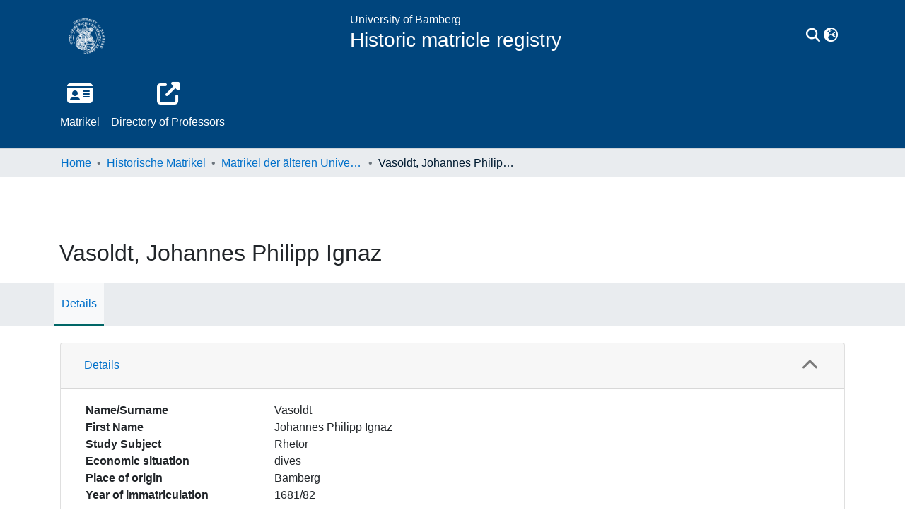

--- FILE ---
content_type: text/html; charset=utf-8
request_url: https://professorenkatalog.uni-bamberg.de/entities/matrikel/1eb4fa55-7331-4112-a892-3989b95b8304
body_size: 119140
content:
<!DOCTYPE html><html lang="en"><head>
  <meta charset="UTF-8">
  <base href="/">
  <title>Vasoldt, Johannes Philipp Ignaz</title>
  <meta name="viewport" content="width=device-width,minimum-scale=1">
  <meta http-equiv="cache-control" content="no-store">
  <link rel="icon" type="image/x-icon" href="assets/images/ub_favicon.ico">
<link rel="stylesheet" href="styles.faa02dd9ca494850.css" media="print" onload="this.media='all'"><noscript><link rel="stylesheet" href="styles.faa02dd9ca494850.css"></noscript><style>@charset "UTF-8";.fa{font-family:"Font Awesome 6 Free";font-family:var(--fa-style-family, "Font Awesome 6 Free");font-weight:900;font-weight:var(--fa-style, 900)}.fa,.fas{-moz-osx-font-smoothing:grayscale;-webkit-font-smoothing:antialiased;display:inline-block;display:var(--fa-display, inline-block);font-style:normal;font-feature-settings:normal;font-variant:normal;line-height:1;text-rendering:auto}.fas{font-family:"Font Awesome 6 Free"}.fa-lg{font-size:1.25em;line-height:.05em;vertical-align:-.075em}.fa-fw{text-align:center;width:1.25em}.fa-bars:before{content:"\f0c9"}.fa-chevron-up:before{content:"\f077"}.fa-sign-in-alt:before{content:"\f2f6"}.fa-external-link-alt:before{content:"\f35d"}.fa-id-card:before{content:"\f2c2"}.fa-ellipsis-h:before{content:"\f141"}.fa-search:before{content:"\f002"}.fa-share:before{content:"\f064"}.fa-globe-asia:before{content:"\f57e"}.sr-only{position:absolute;width:1px;height:1px;padding:0;margin:-1px;overflow:hidden;clip:rect(0,0,0,0);white-space:nowrap;border-width:0}:root{--fa-style-family-classic:"Font Awesome 6 Free";--fa-font-solid:normal 900 1em/1 "Font Awesome 6 Free"}@font-face{font-family:"Font Awesome 6 Free";font-style:normal;font-weight:900;font-display:block;src:url(assets/fonts/fa-solid-900.woff2) format("woff2"),url(assets/fonts/fa-solid-900.ttf) format("truetype")}.fas{font-weight:900}:root{--fa-style-family-brands:"Font Awesome 6 Brands";--fa-font-brands:normal 400 1em/1 "Font Awesome 6 Brands"}@font-face{font-family:"Font Awesome 6 Brands";font-style:normal;font-weight:400;font-display:block;src:url(assets/fonts/fa-brands-400.woff2) format("woff2"),url(assets/fonts/fa-brands-400.ttf) format("truetype")}:root{--fa-style-family-classic:"Font Awesome 6 Free";--fa-font-regular:normal 400 1em/1 "Font Awesome 6 Free"}@font-face{font-family:"Font Awesome 6 Free";font-style:normal;font-weight:400;font-display:block;src:url(assets/fonts/fa-regular-400.woff2) format("woff2"),url(assets/fonts/fa-regular-400.ttf) format("truetype")}:root{--blue:#00457D;--indigo:#6610f2;--purple:#6f42c1;--pink:#f5b4b9;--red:#E6444F;--orange:#fd7e14;--yellow:#FFD300;--green:#97BF0D;--teal:#20c997;--cyan:#0070ca;--white:#fff;--gray:#6c757d;--gray-dark:#343a40;--primary:#00457D;--secondary:#495057;--success:#97BF0D;--info:#0070ca;--warning:#FFD300;--danger:#E6444F;--light:#f8f9fa;--dark:#001526;--breakpoint-xs:0;--breakpoint-sm:576px;--breakpoint-md:768px;--breakpoint-lg:992px;--breakpoint-xl:1200px;--font-family-sans-serif:-apple-system, BlinkMacSystemFont, "Segoe UI", Roboto, "Helvetica Neue", Arial, "Noto Sans", "Liberation Sans", sans-serif, "Apple Color Emoji", "Segoe UI Emoji", "Segoe UI Symbol", "Noto Color Emoji";--font-family-monospace:SFMono-Regular, Menlo, Monaco, Consolas, "Liberation Mono", "Courier New", monospace}*,*:before,*:after{box-sizing:border-box}html{font-family:sans-serif;line-height:1.15;-webkit-text-size-adjust:100%;-webkit-tap-highlight-color:rgba(0,0,0,0)}footer,header,main,nav{display:block}body{margin:0;font-family:-apple-system,BlinkMacSystemFont,Segoe UI,Roboto,Helvetica Neue,Arial,Noto Sans,Liberation Sans,sans-serif,"Apple Color Emoji","Segoe UI Emoji",Segoe UI Symbol,"Noto Color Emoji";font-size:1rem;font-weight:400;line-height:1.5;color:#212529;text-align:left;background-color:#fff}[tabindex="-1"]:focus:not(.focus-visible){outline:0!important}[tabindex="-1"]:focus:not(:focus-visible){outline:0!important}h3,h6{margin-top:0;margin-bottom:.5rem}p{margin-top:0;margin-bottom:1rem}ol,ul{margin-top:0;margin-bottom:1rem}b{font-weight:bolder}a{color:#0070ca;text-decoration:none;background-color:#0000}a:hover{color:#00457e;text-decoration:underline}code{font-family:SFMono-Regular,Menlo,Monaco,Consolas,Liberation Mono,Courier New,monospace;font-size:1em}img{vertical-align:middle;border-style:none}label{display:inline-block;margin-bottom:.5rem}button{border-radius:0}button:focus:not(.focus-visible){outline:0}button:focus:not(:focus-visible){outline:0}input,button{margin:0;font-family:inherit;font-size:inherit;line-height:inherit}button,input{overflow:visible}button{text-transform:none}[role=button]{cursor:pointer}button,[type=button],[type=submit]{-webkit-appearance:button}button:not(:disabled),[type=button]:not(:disabled),[type=submit]:not(:disabled){cursor:pointer}button::-moz-focus-inner,[type=button]::-moz-focus-inner,[type=submit]::-moz-focus-inner{padding:0;border-style:none}h3,h6,.h2{margin-bottom:.5rem;font-weight:500;line-height:1.2}.h2{font-size:2rem}@media (max-width: 1200px){.h2{font-size:calc(1.325rem + .9vw)}}h3{font-size:1.75rem}@media (max-width: 1200px){h3{font-size:calc(1.3rem + .6vw)}}h6{font-size:1rem}.small{font-size:.875em;font-weight:400}.list-unstyled{padding-left:0;list-style:none}code{font-size:87.5%;color:#f5b4b9;word-wrap:break-word}.container{width:100%;padding-right:15px;padding-left:15px;margin-right:auto;margin-left:auto}@media (min-width: 576px){.container{max-width:540px}}@media (min-width: 768px){.container{max-width:720px}}@media (min-width: 992px){.container{max-width:960px}}@media (min-width: 1200px){.container{max-width:1140px}}.row{display:flex;flex-wrap:wrap;margin-right:-15px;margin-left:-15px}.col-lg-6,.col-md-12,.col-md-6,.col-sm-3,.col,.col-12{position:relative;width:100%;padding-right:15px;padding-left:15px}.col{flex-basis:0;flex-grow:1;max-width:100%}.col-12{flex:0 0 100%;max-width:100%}@media (min-width: 576px){.col-sm-3{flex:0 0 25%;max-width:25%}}@media (min-width: 768px){.col-md-6{flex:0 0 50%;max-width:50%}.col-md-12{flex:0 0 100%;max-width:100%}}@media (min-width: 992px){.col-lg-6{flex:0 0 50%;max-width:50%}}.form-control{display:block;width:100%;height:calc(1.5em + .75rem + 2px);padding:.375rem .75rem;font-size:1rem;font-weight:400;line-height:1.5;color:#495057;background-color:#fff;background-clip:padding-box;border:1px solid #ced4da;border-radius:.25rem;box-shadow:inset 0 1px 1px #00000013;transition:border-color .15s ease-in-out,box-shadow .15s ease-in-out}@media (prefers-reduced-motion: reduce){.form-control{transition:none}}.form-control::-ms-expand{background-color:#0000;border:0}.form-control:focus{color:#495057;background-color:#fff;border-color:#008bfd;outline:0;box-shadow:inset 0 1px 1px #00000013,0 0 0 .2rem #00457d40}.form-control::placeholder{color:#6c757d;opacity:1}.form-control:disabled{background-color:#e9ecef;opacity:1}.form-control-lg{height:calc(1.5em + 1rem + 2px);padding:.5rem 1rem;font-size:1.25rem;line-height:1.5;border-radius:.3rem}.btn{display:inline-block;font-weight:400;color:#212529;text-align:center;vertical-align:middle;-webkit-user-select:none;user-select:none;background-color:#0000;border:1px solid rgba(0,0,0,0);padding:.375rem .75rem;font-size:1rem;line-height:1.5;border-radius:.25rem;transition:color .15s ease-in-out,background-color .15s ease-in-out,border-color .15s ease-in-out,box-shadow .15s ease-in-out}@media (prefers-reduced-motion: reduce){.btn{transition:none}}.btn:hover{color:#212529;text-decoration:none}.btn:focus{outline:0;box-shadow:0 0 0 .2rem #00457d40}.btn:disabled{opacity:.65;box-shadow:none}.btn:not(:disabled):not(.disabled){cursor:pointer}.btn:not(:disabled):not(.disabled):active{box-shadow:inset 0 3px 5px #00000020}.btn:not(:disabled):not(.disabled):active:focus{box-shadow:0 0 0 .2rem #00457d40,inset 0 3px 5px #00000020}.btn-primary{color:#fff;background-color:#00457d;border-color:#00457d;box-shadow:inset 0 1px #ffffff26,0 1px 1px #00000013}.btn-primary:hover{color:#fff;background-color:#003057;border-color:#00294a}.btn-primary:focus{color:#fff;background-color:#003057;border-color:#00294a;box-shadow:inset 0 1px #ffffff26,0 1px 1px #00000013,0 0 0 .2rem #26619180}.btn-primary:disabled{color:#fff;background-color:#00457d;border-color:#00457d}.btn-primary:not(:disabled):not(.disabled):active{color:#fff;background-color:#00294a;border-color:#00223d}.btn-primary:not(:disabled):not(.disabled):active:focus{box-shadow:inset 0 3px 5px #00000020,0 0 0 .2rem #26619180}.btn-outline-primary{color:#00457d;border-color:#00457d}.btn-outline-primary:hover{color:#fff;background-color:#00457d;border-color:#00457d}.btn-outline-primary:focus{box-shadow:0 0 0 .2rem #00457d80}.btn-outline-primary:disabled{color:#00457d;background-color:#0000}.btn-outline-primary:not(:disabled):not(.disabled):active{color:#fff;background-color:#00457d;border-color:#00457d}.btn-outline-primary:not(:disabled):not(.disabled):active:focus{box-shadow:inset 0 3px 5px #00000020,0 0 0 .2rem #00457d80}.btn-link{font-weight:400;color:#0070ca;text-decoration:none}.btn-link:hover{color:#00457e;text-decoration:underline}.btn-link:focus{text-decoration:underline}.btn-link:disabled{color:#6c757d;pointer-events:none}.btn-lg{padding:.5rem 1rem;font-size:1.25rem;line-height:1.5;border-radius:.3rem}.btn-block{display:block;width:100%}.dropdown{position:relative}.dropdown-toggle{white-space:nowrap}.dropdown-toggle:after{display:inline-block;margin-left:.255em;vertical-align:.255em;content:"";border-top:.3em solid;border-right:.3em solid rgba(0,0,0,0);border-bottom:0;border-left:.3em solid rgba(0,0,0,0)}.dropdown-toggle:empty:after{margin-left:0}.dropdown-menu{position:absolute;top:100%;left:0;z-index:1000;display:none;float:left;min-width:10rem;padding:.5rem 0;margin:.125rem 0 0;font-size:1rem;color:#212529;text-align:left;list-style:none;background-color:#fff;background-clip:padding-box;border:1px solid rgba(0,0,0,.15);border-radius:.25rem;box-shadow:0 .5rem 1rem #0000002d}.dropdown-menu-right{right:0;left:auto}.dropdown-menu[x-placement^=bottom]{right:auto;bottom:auto}.dropdown-divider{height:0;margin:.5rem 0;overflow:hidden;border-top:1px solid #e9ecef}.dropdown-item{display:block;width:100%;padding:.25rem 1.5rem;clear:both;font-weight:400;color:#212529;text-align:inherit;white-space:nowrap;background-color:#0000;border:0}.dropdown-item:hover,.dropdown-item:focus{color:#16181b;text-decoration:none;background-color:#e9ecef}.dropdown-item.active,.dropdown-item:active{color:#fff;text-decoration:none;background-color:#00457d}.dropdown-item:disabled{color:#adb5bd;pointer-events:none;background-color:#0000}.dropdown-header{display:block;padding:.5rem 1.5rem;margin-bottom:0;font-size:.875rem;color:#6c757d;white-space:nowrap}.nav-link{display:block;padding:.5rem 1rem}.nav-link:hover,.nav-link:focus{text-decoration:none}.navbar{position:relative;display:flex;flex-wrap:wrap;align-items:center;justify-content:space-between;padding:.5rem 1rem}.navbar .container{display:flex;flex-wrap:wrap;align-items:center;justify-content:space-between}.navbar-brand{display:inline-block;padding-top:.3125rem;padding-bottom:.3125rem;margin-right:1rem;font-size:1.25rem;line-height:inherit;white-space:nowrap}.navbar-brand:hover,.navbar-brand:focus{text-decoration:none}.navbar-nav{display:flex;flex-direction:column;padding-left:0;margin-bottom:0;list-style:none}.navbar-nav .nav-link{padding-right:0;padding-left:0}.navbar-nav .dropdown-menu{position:static;float:none}.navbar-toggler{padding:.25rem .75rem;font-size:1.25rem;line-height:1;background-color:#0000;border:1px solid rgba(0,0,0,0);border-radius:.25rem}.navbar-toggler:hover,.navbar-toggler:focus{text-decoration:none}.navbar-toggler-icon{display:inline-block;width:1.5em;height:1.5em;vertical-align:middle;content:"";background:50%/100% 100% no-repeat}@media (max-width: 767.98px){.navbar-expand-md>.container{padding-right:0;padding-left:0}}@media (min-width: 768px){.navbar-expand-md{flex-flow:row nowrap;justify-content:flex-start}.navbar-expand-md .navbar-nav{flex-direction:row}.navbar-expand-md .navbar-nav .dropdown-menu{position:absolute}.navbar-expand-md .navbar-nav .nav-link{padding-right:.5rem;padding-left:.5rem}.navbar-expand-md>.container{flex-wrap:nowrap}.navbar-expand-md .navbar-toggler{display:none}}.navbar-light .navbar-nav .nav-link{color:#00000080}.navbar-light .navbar-nav .nav-link:hover,.navbar-light .navbar-nav .nav-link:focus{color:#000000b3}.navbar-light .navbar-toggler{color:#00000080;border-color:#0000001a}.navbar-light .navbar-toggler-icon{background-image:url("data:image/svg+xml;charset=utf8,%3csvg+viewBox='0+0+30+30'+xmlns='http://www.w3.org/2000/svg'%3e%3cpath+stroke='rgba%280, 0, 0, 0.5%29'+stroke-width='2'+stroke-linecap='round'+stroke-miterlimit='10'+d='M4+7h22M4+15h22M4+23h22'/%3e%3c/svg%3e")}.card{position:relative;display:flex;flex-direction:column;min-width:0;word-wrap:break-word;background-color:#fff;background-clip:border-box;border:1px solid rgba(0,0,0,.125);border-radius:.25rem}.card-body{flex:1 1 auto;min-height:1px;padding:1.25rem}.card-header{padding:.75rem 1.25rem;margin-bottom:0;background-color:#00000008;border-bottom:1px solid rgba(0,0,0,.125)}.card-header:first-child{border-radius:calc(.25rem - 1px) calc(.25rem - 1px) 0 0}.accordion{overflow-anchor:none}.accordion>.card{overflow:hidden}.accordion>.card:not(:last-of-type){border-bottom:0;border-bottom-right-radius:0;border-bottom-left-radius:0}.accordion>.card:not(:first-of-type){border-top-left-radius:0;border-top-right-radius:0}.accordion>.card>.card-header{border-radius:0;margin-bottom:-1px}.breadcrumb{display:flex;flex-wrap:wrap;padding:.75rem 1rem;margin-bottom:1rem;list-style:none;background-color:#e9ecef;border-radius:.25rem}.breadcrumb-item+.breadcrumb-item{padding-left:.5rem}.breadcrumb-item+.breadcrumb-item:before{float:left;padding-right:.5rem;color:#6c757d;content:"/"}.breadcrumb-item+.breadcrumb-item:hover:before{text-decoration:underline}.breadcrumb-item+.breadcrumb-item:hover:before{text-decoration:none}.breadcrumb-item.active{color:#6c757d}.close{float:right;font-size:1.5rem;font-weight:700;line-height:1;color:#000;text-shadow:0 1px 0 #fff;opacity:.5}@media (max-width: 1200px){.close{font-size:calc(1.275rem + .3vw)}}.close:hover{color:#000;text-decoration:none}.close:not(:disabled):not(.disabled):hover,.close:not(:disabled):not(.disabled):focus{opacity:.75}.bg-transparent{background-color:#0000!important}.d-none{display:none!important}.d-inline-block{display:inline-block!important}.d-flex{display:flex!important}.flex-row{flex-direction:row!important}.flex-column{flex-direction:column!important}.flex-wrap{flex-wrap:wrap!important}.flex-shrink-0{flex-shrink:0!important}.justify-content-end{justify-content:flex-end!important}.justify-content-center{justify-content:center!important}.justify-content-between{justify-content:space-between!important}.align-items-center{align-items:center!important}@media (min-width: 576px){.flex-sm-row{flex-direction:row!important}}@media (min-width: 768px){.flex-md-row{flex-direction:row!important}}.float-left{float:left!important}.float-right{float:right!important}.position-relative{position:relative!important}.position-absolute{position:absolute!important}.position-fixed{position:fixed!important}.sr-only{position:absolute;width:1px;height:1px;padding:0;margin:-1px;overflow:hidden;clip:rect(0,0,0,0);white-space:nowrap;border:0}.shadow-none{box-shadow:none!important}.w-100{width:100%!important}.h-100{height:100%!important}.m-0{margin:0!important}.mb-0{margin-bottom:0!important}.ml-1{margin-left:.25rem!important}.my-2{margin-top:.5rem!important}.my-2{margin-bottom:.5rem!important}.mt-3{margin-top:1rem!important}.mb-3{margin-bottom:1rem!important}.mb-4{margin-bottom:1.5rem!important}.mt-5{margin-top:3rem!important}.px-0{padding-right:0!important}.px-0{padding-left:0!important}.p-1{padding:.25rem!important}.py-1{padding-top:.25rem!important}.py-1{padding-bottom:.25rem!important}.pl-1{padding-left:.25rem!important}.pl-2{padding-left:.5rem!important}.py-3{padding-top:1rem!important}.py-3{padding-bottom:1rem!important}.p-4{padding:1.5rem!important}.pt-4{padding-top:1.5rem!important}.pr-4,.px-4{padding-right:1.5rem!important}.px-4{padding-left:1.5rem!important}.mx-n3{margin-right:-1rem!important}.mx-n3{margin-left:-1rem!important}.mr-auto,.mx-auto{margin-right:auto!important}.mx-auto{margin-left:auto!important}@media (min-width: 768px){.mb-md-0{margin-bottom:0!important}.p-md-0{padding:0!important}}@media (min-width: 992px){.mb-lg-0{margin-bottom:0!important}}.text-truncate{overflow:hidden;text-overflow:ellipsis;white-space:nowrap}.text-left{text-align:left!important}.text-right{text-align:right!important}@media (min-width: 768px){.text-md-center{text-align:center!important}}.font-weight-bold{font-weight:700!important}.text-white{color:#fff!important}@media print{*,*:before,*:after{text-shadow:none!important;box-shadow:none!important}a:not(.btn){text-decoration:underline}img{page-break-inside:avoid}p,h3{orphans:3;widows:3}h3{page-break-after:avoid}@page{size:a3}body,.container{min-width:992px!important}.navbar{display:none}}:root{--ds-breadcrumb-bg:#e9ecef !important}:root{--ds-content-spacing:1rem;--ds-button-height:2.375rem;--ds-card-height-percentage:98%;--ds-card-thumbnail-height:240px;--ds-dropdown-menu-max-height:200px;--ds-drop-zone-area-height:44px;--ds-drop-zone-area-z-index:1025;--ds-drop-zone-area-inner-z-index:1021;--ds-login-logo-height:72px;--ds-login-logo-width:72px;--ds-submission-header-z-index:1001;--ds-submission-footer-z-index:999;--ds-submission-inline-group-form-delete-z-index:998;--ds-main-z-index:1;--ds-nav-z-index:10;--ds-footer-z-index:0;--ds-sidebar-z-index:20;--ds-header-bg:#fff;--ds-header-logo-height:50px;--ds-header-logo-height-xs:50px;--ds-header-icon-color:#0070ca;--ds-header-icon-color-inverse:rgba(0,69,125,1);--ds-header-icon-color-hover:#00457e;--ds-navbar-bg:var(--ds-header-bg);--ds-header-navbar-border-top-color:#fff;--ds-header-navbar-border-bottom-color:#ced4da;--ds-navbar-link-color:#0070ca;--ds-navbar-link-color-hover:#00457e;--ds-expandable-navbar-bg:var(--ds-navbar-bg);--ds-expandable-navbar-bg-inverse:rgba(0,69,125,1);--ds-expandable-navbar-link-color:var(--ds-navbar-link-color);--ds-expandable-navbar-link-color-hover:var(--ds-navbar-link-color-hover);--ds-admin-sidebar-bg:#132333;--ds-admin-sidebar-active-bg:#0f1b28;--ds-admin-sidebar-header-bg:#091119;--ds-dark-scrollbar-bg:#0f1b28;--ds-dark-scrollbar-alt-bg:#12202f;--ds-dark-scrollbar-fg:#47495d;--ds-submission-sections-margin-bottom:.5rem;--ds-edit-item-button-min-width:100px;--ds-edit-item-metadata-field-width:190px;--ds-edit-item-language-field-width:43px;--ds-thumbnail-max-width:125px;--ds-thumbnail-placeholder-background:#f8f9fa;--ds-thumbnail-placeholder-border:1px solid #dee2e6;--ds-thumbnail-placeholder-color:#444c54;--ds-dso-selector-list-max-height:475px;--ds-dso-selector-current-background-color:#eeeeee;--ds-dso-selector-current-background-hover-color:#d5d5d5;--ds-notification-bg-success:#888f0a;--ds-notification-bg-danger:#da1d49;--ds-notification-bg-info:#006d97;--ds-notification-bg-warning:#cc8700;--ds-fa-fixed-width:1.25rem;--ds-icon-padding:1rem;--ds-collapsed-sidebar-width:52px;--ds-sidebar-items-width:250px;--ds-total-sidebar-width:302px;--ds-top-footer-bg:#e9ecef;--ds-footer-bg:#00457D;--ds-footer-border:1px solid var(--bs-gray-400);--ds-footer-padding:0;--ds-footer-padding-bottom:0;--ds-footer-logo-height:50px;--ds-home-news-link-color:#0070ca;--ds-home-news-link-hover-color:#00457e;--ds-home-news-background-color:#e9ecef;--ds-breadcrumb-link-color:#0070ca;--ds-breadcrumb-link-active-color:#001b31;--ds-breadcrumb-max-length:200px;--ds-slider-color:#97BF0D;--ds-slider-handle-width:18px;--ds-search-form-scope-max-width:150px;--ds-context-x-offset:-16px;--ds-context-help-icon-size:16px;--ds-context-help-tooltip-width:300px;--ds-context-help-tooltip-link-color:$white;--ds-gap:.25rem;--ds-date-picker-input-max-width:300px;--ds-cris-layout-sidebar-width:350px;--ds-cris-layout-sidebar-background-color:#e9ecef;--ds-cris-layout-sidebar-link-color:rgba(0, 0, 0, .8);--ds-cris-layout-sidebar-link-color-active:#000000;--ds-cris-layout-sidebar-menu-background:#207698;--ds-cris-layout-sidebar-menu-color:#fff;--ds-cris-layout-sidebar-link-border-bottom:1px solid rgba(0, 0, 0, .1);--ds-cris-layout-sidebar-entry-height:40px;--ds-cris-layout-sidebar-entry-width:40px;--ds-cris-layout-sidebar-border-color:#207698;--ds-cris-layout-sidebar-hover-focus-background-color:#207698;--ds-cris-layout-sidebar-hover-focus-border-color:#207698;--ds-cris-layout-sidebar-menu-active-color:#0070ca;--ds-cris-layout-sidebar-menu-active-background:#f8f9fa;--ds-cris-layout-sidebar-tab-color-hover:#f8f9fa;--ds-cris-layout-navbar-background-color:#e9ecef;--ds-cris-layout-navbar-border:1px solid #d9dadb;--ds-cris-layout-navbar-link-color:rgba(0, 0, 0, .8);--ds-cris-layout-navbar-link-color-active:#000000;--ds-cris-layout-navbar-menu-background:#207698;--ds-cris-layout-navbar-menu-color:#fff;--ds-cris-layout-navbar-link-border-bottom:none;--ds-cris-layout-navbar-sub-level-backround-color:#e9ecef;--ds-cris-layout-navbar-tab-color-active:#006666;--ds-cris-layout-navbar-tab-color-hover:#f8f9fa;--ds-advanced-attachment-image-max-height:160px;--ds-advanced-attachment-image-object-fit:cover;--ds-advanced-attachment-image-object-position:0% 0%;--ds-advanced-attachment-thumbnail-placeholder-font-weight:bold;--ds-dso-edit-field-width:210px;--ds-dso-edit-lang-width:90px;--ds-dso-edit-security-width:136px;--ds-dso-edit-authority-width:150px;--ds-dso-edit-actions-width:173px;--ds-dso-edit-virtual-tooltip-min-width:300px;--ds-comcol-logo-max-width:500px;--ds-comcol-logo-max-height:500px;--ds-identifier-sybetype-icon-height:24px}:root{--ds-top-footer-bg:#e7e7e6 !important}:root{--ds-navbar-link-color:white;--ds-navbar-link-color-hover:#e7e7e6;--ds-header-icon-color:white;--ds-header-icon-color-hover:#e7e7e6;--ds-home-news-background-color:#e7e7e6;--ds-home-news-link-color:#00457D}.fa-globe-asia:before{content:"\f7a2"}:root{--bs-white:#fff;--bs-gray-100:#f8f9fa;--bs-gray-200:#e9ecef;--bs-gray-300:#dee2e6;--bs-gray-400:#ced4da;--bs-gray-500:#adb5bd;--bs-gray-600:#6c757d;--bs-gray-700:#495057;--bs-gray-800:#343a40;--bs-gray-900:#212529;--bs-black:#000;--bs-blue:#00457D;--bs-indigo:#6610f2;--bs-purple:#6f42c1;--bs-pink:#f5b4b9;--bs-red:#E6444F;--bs-orange:#fd7e14;--bs-yellow:#FFD300;--bs-green:#97BF0D;--bs-teal:#20c997;--bs-cyan:#0070ca;--bs-primary:#00457D;--bs-primary-bg:#1797ff;--bs-secondary:#6c757d;--bs-secondary-bg:#949da5;--bs-success:#97BF0D;--bs-success-bg:#d7f570;--bs-info:#0070ca;--bs-info-bg:#64baff;--bs-warning:#FFD300;--bs-warning-bg:#ffed99;--bs-danger:#E6444F;--bs-danger-bg:#f8cbce;--bs-light:#f8f9fa;--bs-dark:#001526;--bs-theme-color-interval:8%;--bs-yiq-contrasted-threshold:165;--bs-yiq-text-dark:#212529;--bs-yiq-text-light:#fff;--bs-enable-caret:true;--bs-enable-rounded:true;--bs-enable-shadows:true;--bs-enable-gradients:false;--bs-enable-transitions:true;--bs-enable-prefers-reduced-motion-media-query:true;--bs-enable-grid-classes:true;--bs-enable-pointer-cursor-for-buttons:true;--bs-enable-print-styles:true;--bs-enable-responsive-font-sizes:true;--bs-enable-validation-icons:true;--bs-enable-deprecation-messages:true;--bs-spacer:1rem;--bs-spacer-0:0;--bs-spacer-1:.25rem;--bs-spacer-2:.5rem;--bs-spacer-3:1rem;--bs-spacer-4:1.5rem;--bs-spacer-5:3rem;--bs-sizes-25:25%;--bs-sizes-50:50%;--bs-sizes-75:75%;--bs-sizes-100:100%;--bs-sizes-auto:auto;--bsbody-bg:#fff;--bs-body-color:#212529;--bs-link-color:#0070ca;--bs-link-decoration:none;--bs-link-hover-color:#00457e;--bs-link-hover-decoration:underline;--bs-emphasized-link-hover-darken-percentage:15%;--bs-paragraph-margin-bottom:1rem;--bs-xs-min:0;--bs-sm-min:576px;--bs-md-min:768px;--bs-lg-min:992px;--bs-xl-min:1200px;--bs-xs-max: ;--bs-sm-max:540px;--bs-md-max:720px;--bs-lg-max:960px;--bs-xl-max:1140px;--bs-grid-columns:12;--bs-grid-gutter-width:30px;--bs-line-height-lg:1.5;--bs-line-height-sm:1.5;--bs-border-width:1px;--bs-border-color:#dee2e6;--bs-border-radius:.25rem;--bs-border-radius-lg:.3rem;--bs-border-radius-sm:.2rem;--bs-rounded-pill:50rem;--bs-box-shadow-sm:0 .125rem .25rem rgba(0, 0, 0, .075);--bs-box-shadow:0 .5rem 1rem rgba(0, 0, 0, .15);--bs-box-shadow-lg:0 1rem 3rem rgba(0, 0, 0, .175);--bs-component-active-color:#fff;--bs-component-active-bg:#00457D;--bs-caret-width:.3em;--bs-caret-vertical-align:.255em;--bs-caret-spacing:.255em;--bs-transition-base:all .2s ease-in-out;--bs-transition-fade:opacity .15s linear;--bs-transition-collapse:height .35s ease;--bs-font-family-sans-serif:-apple-system, BlinkMacSystemFont, Segoe UI, Roboto, Helvetica Neue, Arial, Noto Sans, Liberation Sans, sans-serif, Apple Color Emoji, Segoe UI Emoji, Segoe UI Symbol, Noto Color Emoji;--bs-font-family-monospace:SFMono-Regular, Menlo, Monaco, Consolas, Liberation Mono, Courier New, monospace;--bs-font-family-base:-apple-system, BlinkMacSystemFont, Segoe UI, Roboto, Helvetica Neue, Arial, Noto Sans, Liberation Sans, sans-serif, Apple Color Emoji, Segoe UI Emoji, Segoe UI Symbol, Noto Color Emoji;--bs-font-size-base:1rem;--bs-font-size-lg:1.25rem;--bs-font-size-sm:.875rem;--bs-font-weight-lighter:lighter;--bs-font-weight-light:300;--bs-font-weight-normal:400;--bs-font-weight-bold:700;--bs-font-weight-bolder:bolder;--bs-font-weight-base:400;--bs-line-height-base:1.5;--bs-h1-font-size:2.5rem;--bs-h2-font-size:2rem;--bs-h3-font-size:1.75rem;--bs-h4-font-size:1.5rem;--bs-h5-font-size:1.25rem;--bs-h6-font-size:1rem;--bs-headings-margin-bottom:.5rem;--bs-headings-font-family: ;--bs-headings-font-weight:500;--bs-headings-line-height:1.2;--bs-headings-color: ;--bs-display1-size:6rem;--bs-display2-size:5.5rem;--bs-display3-size:4.5rem;--bs-display4-size:3.5rem;--bs-display1-weight:300;--bs-display2-weight:300;--bs-display3-weight:300;--bs-display4-weight:300;--bs-display-line-height:1.2;--bs-lead-font-size:1.25rem;--bs-lead-font-weight:300;--bs-small-font-size:.875em;--bs-text-muted:#6c757d;--bs-blockquote-small-color:#6c757d;--bs-blockquote-small-font-size:.875em;--bs-blockquote-font-size:1.25rem;--bs-hr-border-color:rgba(0, 0, 0, .1);--bs-hr-border-width:1px;--bs-mark-padding:.2em;--bs-dt-font-weight:700;--bs-kbd-box-shadow:inset 0 -.1rem 0 rgba(0, 0, 0, .25);--bs-nested-kbd-font-weight:700;--bs-list-inline-padding:.5rem;--bs-mark-bg:#fcf8e3;--bs-hr-margin-y:1rem;--bs-table-cell-padding:.75rem;--bs-table-cell-padding-sm:.3rem;--bs-table-color:#212529;--bs-table-bg: ;--bs-table-accent-bg:rgba(0, 0, 0, .05);--bs-table-hover-color:#212529;--bs-table-hover-bg:rgba(0, 0, 0, .075);--bs-table-active-bg:rgba(0, 0, 0, .075);--bs-table-border-width:1px;--bs-table-border-color:#dee2e6;--bs-table-head-bg:#e9ecef;--bs-table-head-color:#495057;--bs-table-dark-bg:#343a40;--bs-table-dark-accent-bg:rgba(255, 255, 255, .05);--bs-table-dark-hover-color:#fff;--bs-table-dark-hover-bg:rgba(255, 255, 255, .075);--bs-table-dark-border-color:#454d55;--bs-table-dark-color:#fff;--bs-table-striped-order:odd;--bs-table-caption-color:#6c757d;--bs-table-bg-level:-9;--bs-table-border-level:-6;--bs-input-btn-padding-y:.375rem;--bs-input-btn-padding-x:.75rem;--bs-input-btn-font-family: ;--bs-input-btn-font-size:1rem;--bs-input-btn-line-height:1.5;--bs-input-btn-focus-width:.2rem;--bs-input-btn-focus-color:rgba(0, 69, 125, .25);--bs-input-btn-focus-box-shadow:0 0 0 .2rem rgba(0, 69, 125, .25);--bs-input-btn-padding-y-sm:.25rem;--bs-input-btn-padding-x-sm:.5rem;--bs-input-btn-font-size-sm:.875rem;--bs-input-btn-line-height-sm:1.5;--bs-input-btn-padding-y-lg:.5rem;--bs-input-btn-padding-x-lg:1rem;--bs-input-btn-font-size-lg:1.25rem;--bs-input-btn-line-height-lg:1.5;--bs-input-btn-border-width:1px;--bs-btn-padding-y:.375rem;--bs-btn-padding-x:.75rem;--bs-btn-font-family: ;--bs-btn-font-size:1rem;--bs-btn-line-height:1.5;--bs-btn-padding-y-sm:.25rem;--bs-btn-padding-x-sm:.5rem;--bs-btn-font-size-sm:.875rem;--bs-btn-line-height-sm:1.5;--bs-btn-padding-y-lg:.5rem;--bs-btn-padding-x-lg:1rem;--bs-btn-font-size-lg:1.25rem;--bs-btn-line-height-lg:1.5;--bs-btn-border-width:1px;--bs-btn-font-weight:400;--bs-btn-box-shadow:inset 0 1px 0 rgba(255, 255, 255, .15), 0 1px 1px rgba(0, 0, 0, .075);--bs-btn-focus-width:.2rem;--bs-btn-focus-box-shadow:0 0 0 .2rem rgba(0, 69, 125, .25);--bs-btn-disabled-opacity:.65;--bs-btn-active-box-shadow:inset 0 3px 5px rgba(0, 0, 0, .125);--bs-btn-link-disabled-color:#6c757d;--bs-btn-block-spacing-y:.5rem;--bs-btn-border-radius:.25rem;--bs-btn-border-radius-lg:.3rem;--bs-btn-border-radius-sm:.2rem;--bs-btn-transition:color .15s ease-in-out, background-color .15s ease-in-out, border-color .15s ease-in-out, box-shadow .15s ease-in-out;--bs-label-margin-bottom:.5rem;--bs-input-padding-y:.375rem;--bs-input-padding-x:.75rem;--bs-input-font-family: ;--bs-input-font-size:1rem;--bs-input-font-weight:400;--bs-input-line-height:1.5;--bs-input-padding-y-sm:.25rem;--bs-input-padding-x-sm:.5rem;--bs-input-font-size-sm:.875rem;--bs-input-line-height-sm:1.5;--bs-input-padding-y-lg:.5rem;--bs-input-padding-x-lg:1rem;--bs-input-font-size-lg:1.25rem;--bs-input-line-height-lg:1.5;--bs-input-bg:#fff;--bs-input-disabled-bg:#e9ecef;--bs-input-color:#495057;--bs-input-border-color:#ced4da;--bs-input-border-width:1px;--bs-input-box-shadow:inset 0 1px 1px rgba(0, 0, 0, .075);--bs-input-border-radius:.25rem;--bs-input-border-radius-lg:.3rem;--bs-input-border-radius-sm:.2rem;--bs-input-focus-bg:#fff;--bs-input-focus-border-color:#008bfd;--bs-input-focus-color:#495057;--bs-input-focus-width:.2rem;--bs-input-focus-box-shadow:0 0 0 .2rem rgba(0, 69, 125, .25);--bs-input-placeholder-color:#6c757d;--bs-input-plaintext-color:#212529;--bs-input-height-border:2px;--bs-input-height-inner:calc(1.5em + .75rem);--bs-input-height-inner-half:calc(.75em + .375rem);--bs-input-height-inner-quarter:calc(.375em + .1875rem);--bs-input-height:calc(1.5em + .75rem + 2px);--bs-input-height-sm:calc(1.5em + .5rem + 2px);--bs-input-height-lg:calc(1.5em + 1rem + 2px);--bs-input-transition:border-color .15s ease-in-out, box-shadow .15s ease-in-out;--bs-form-text-margin-top:.25rem;--bs-form-check-input-gutter:1.25rem;--bs-form-check-input-margin-y:.3rem;--bs-form-check-input-margin-x:.25rem;--bs-form-check-inline-margin-x:.75rem;--bs-form-check-inline-input-margin-x:.3125rem;--bs-form-grid-gutter-width:10px;--bs-form-group-margin-bottom:1rem;--bs-input-group-addon-color:#495057;--bs-input-group-addon-bg:#e9ecef;--bs-input-group-addon-border-color:#ced4da;--bs-custom-forms-transition:background-color .15s ease-in-out, border-color .15s ease-in-out, box-shadow .15s ease-in-out;--bs-custom-control-gutter:.5rem;--bs-custom-control-spacer-x:1rem;--bs-custom-control-indicator-size:1rem;--bs-custom-control-indicator-bg:#fff;--bs-custom-control-indicator-bg-size:50% 50%;--bs-custom-control-indicator-box-shadow:inset 0 1px 1px rgba(0, 0, 0, .075);--bs-custom-control-indicator-border-color:#adb5bd;--bs-custom-control-indicator-border-width:1px;--bs-custom-control-indicator-disabled-bg:#e9ecef;--bs-custom-control-label-disabled-color:#6c757d;--bs-custom-control-indicator-checked-color:#fff;--bs-custom-control-indicator-checked-bg:#00457D;--bs-custom-control-indicator-checked-disabled-bg:rgba(0, 69, 125, .5);--bs-custom-control-indicator-checked-box-shadow: ;--bs-custom-control-indicator-checked-border-color:#00457D;--bs-custom-control-indicator-focus-box-shadow:0 0 0 .2rem rgba(0, 69, 125, .25);--bs-custom-control-indicator-focus-border-color:#008bfd;--bs-custom-control-indicator-active-color:#fff;--bs-custom-control-indicator-active-bg:#31a2ff;--bs-custom-control-indicator-active-box-shadow: ;--bs-custom-control-indicator-active-border-color:#31a2ff;--bs-custom-checkbox-indicator-border-radius:.25rem;--bs-custom-checkbox-indicator-icon-checked:url("data:image/svg+xml,<svg xmlns='http://www.w3.org/2000/svg' width='8' height='8' viewBox='0 0 8 8'><path fill='#fff' d='M6.564.75l-3.59 3.612-1.538-1.55L0 4.26l2.974 2.99L8 2.193z'/></svg>");--bs-custom-checkbox-indicator-indeterminate-bg:#00457D;--bs-custom-checkbox-indicator-indeterminate-color:#fff;--bs-custom-checkbox-indicator-icon-indeterminate:url("data:image/svg+xml,<svg xmlns='http://www.w3.org/2000/svg' width='4' height='4' viewBox='0 0 4 4'><path stroke='#fff' d='M0 2h4'/></svg>");--bs-custom-checkbox-indicator-indeterminate-box-shadow: ;--bs-custom-checkbox-indicator-indeterminate-border-color:#00457D;--bs-custom-radio-indicator-border-radius:50%;--bs-custom-radio-indicator-icon-checked:url("data:image/svg+xml,<svg xmlns='http://www.w3.org/2000/svg' width='12' height='12' viewBox='-4 -4 8 8'><circle r='3' fill='#fff'/></svg>");--bs-custom-switch-width:1.75rem;--bs-custom-switch-indicator-border-radius:.5rem;--bs-custom-switch-indicator-size:calc(1rem - 4px);--bs-custom-select-padding-y:.375rem;--bs-custom-select-padding-x:.75rem;--bs-custom-select-font-family: ;--bs-custom-select-font-size:1rem;--bs-custom-select-height:calc(1.5em + .75rem + 2px);--bs-custom-select-indicator-padding:1rem;--bs-custom-select-font-weight:400;--bs-custom-select-line-height:1.5;--bs-custom-select-color:#495057;--bs-custom-select-disabled-color:#6c757d;--bs-custom-select-bg:#fff;--bs-custom-select-disabled-bg:#e9ecef;--bs-custom-select-bg-size:8px 10px;--bs-custom-select-indicator-color:#343a40;--bs-custom-select-indicator:url("data:image/svg+xml,<svg xmlns='http://www.w3.org/2000/svg' width='4' height='5' viewBox='0 0 4 5'><path fill='#343a40' d='M2 0L0 2h4zm0 5L0 3h4z'/></svg>");--bs-custom-select-background:url("data:image/svg+xml,%3csvg xmlns='http://www.w3.org/2000/svg' width='4' height='5' viewBox='0 0 4 5'%3e%3cpath fill='%23343a40' d='M2 0L0 2h4zm0 5L0 3h4z'/%3e%3c/svg%3e") right .75rem center/8px 10px no-repeat;--bs-custom-select-feedback-icon-padding-right:calc(.75em + 2.3125rem);--bs-custom-select-feedback-icon-position:center right 1.75rem;--bs-custom-select-feedback-icon-size:calc(.75em + .375rem) calc(.75em + .375rem);--bs-custom-select-border-width:1px;--bs-custom-select-border-color:#ced4da;--bs-custom-select-border-radius:.25rem;--bs-custom-select-box-shadow:inset 0 1px 2px rgba(0, 0, 0, .075);--bs-custom-select-focus-border-color:#008bfd;--bs-custom-select-focus-width:.2rem;--bs-custom-select-focus-box-shadow:0 0 0 .2rem rgba(0, 69, 125, .25);--bs-custom-select-padding-y-sm:.25rem;--bs-custom-select-padding-x-sm:.5rem;--bs-custom-select-font-size-sm:.875rem;--bs-custom-select-height-sm:calc(1.5em + .5rem + 2px);--bs-custom-select-padding-y-lg:.5rem;--bs-custom-select-padding-x-lg:1rem;--bs-custom-select-font-size-lg:1.25rem;--bs-custom-select-height-lg:calc(1.5em + 1rem + 2px);--bs-custom-range-track-width:100%;--bs-custom-range-track-height:.5rem;--bs-custom-range-track-cursor:pointer;--bs-custom-range-track-bg:#dee2e6;--bs-custom-range-track-border-radius:1rem;--bs-custom-range-track-box-shadow:inset 0 .25rem .25rem rgba(0, 0, 0, .1);--bs-custom-range-thumb-width:1rem;--bs-custom-range-thumb-height:1rem;--bs-custom-range-thumb-bg:#00457D;--bs-custom-range-thumb-border:0;--bs-custom-range-thumb-border-radius:1rem;--bs-custom-range-thumb-box-shadow:0 .1rem .25rem rgba(0, 0, 0, .1);--bs-custom-range-thumb-focus-box-shadow:0 0 0 1px #fff, 0 0 0 .2rem rgba(0, 69, 125, .25);--bs-custom-range-thumb-focus-box-shadow-width:.2rem;--bs-custom-range-thumb-active-bg:#31a2ff;--bs-custom-range-thumb-disabled-bg:#adb5bd;--bs-custom-file-height:calc(1.5em + .75rem + 2px);--bs-custom-file-height-inner:calc(1.5em + .75rem);--bs-custom-file-focus-border-color:#008bfd;--bs-custom-file-focus-box-shadow:0 0 0 .2rem rgba(0, 69, 125, .25);--bs-custom-file-disabled-bg:#e9ecef;--bs-custom-file-padding-y:.375rem;--bs-custom-file-padding-x:.75rem;--bs-custom-file-line-height:1.5;--bs-custom-file-font-family: ;--bs-custom-file-font-weight:400;--bs-custom-file-color:#495057;--bs-custom-file-bg:#fff;--bs-custom-file-border-width:1px;--bs-custom-file-border-color:#ced4da;--bs-custom-file-border-radius:.25rem;--bs-custom-file-box-shadow:inset 0 1px 1px rgba(0, 0, 0, .075);--bs-custom-file-button-color:#495057;--bs-custom-file-button-bg:#e9ecef;--bs-form-feedback-margin-top:.25rem;--bs-form-feedback-font-size:.875em;--bs-form-feedback-valid-color:#97BF0D;--bs-form-feedback-invalid-color:#E6444F;--bs-form-feedback-icon-valid-color:#97BF0D;--bs-form-feedback-icon-valid:url("data:image/svg+xml,<svg xmlns='http://www.w3.org/2000/svg' width='8' height='8' viewBox='0 0 8 8'><path fill='#97BF0D' d='M2.3 6.73L.6 4.53c-.4-1.04.46-1.4 1.1-.8l1.1 1.4 3.4-3.8c.6-.63 1.6-.27 1.2.7l-4 4.6c-.43.5-.8.4-1.1.1z'/></svg>");--bs-form-feedback-icon-invalid-color:#E6444F;--bs-form-feedback-icon-invalid:url("data:image/svg+xml,<svg xmlns='http://www.w3.org/2000/svg' width='12' height='12' fill='none' stroke='#E6444F' viewBox='0 0 12 12'><circle cx='6' cy='6' r='4.5'/><path stroke-linejoin='round' d='M5.8 3.6h.4L6 6.5z'/><circle cx='6' cy='8.2' r='.6' fill='#E6444F' stroke='none'/></svg>");--bs-zindex-dropdown:1000;--bs-zindex-sticky:1020;--bs-zindex-fixed:1030;--bs-zindex-modal-backdrop:1040;--bs-zindex-modal:1050;--bs-zindex-popover:1060;--bs-zindex-tooltip:1070;--bs-nav-link-padding-y:.5rem;--bs-nav-link-padding-x:1rem;--bs-nav-link-disabled-color:#6c757d;--bs-nav-tabs-border-color:#dee2e6;--bs-nav-tabs-border-width:1px;--bs-nav-tabs-border-radius:.25rem;--bs-nav-tabs-link-hover-border-color:#e9ecef #e9ecef #dee2e6;--bs-nav-tabs-link-active-color:#495057;--bs-nav-tabs-link-active-bg:#fff;--bs-nav-tabs-link-active-border-color:#dee2e6 #dee2e6 #fff;--bs-nav-pills-border-radius:.25rem;--bs-nav-pills-link-active-color:#fff;--bs-nav-pills-link-active-bg:#00457D;--bs-nav-divider-color:#e9ecef;--bs-nav-divider-margin-y:.5rem;--bs-navbar-padding-y:.5rem;--bs-navbar-padding-x:1rem;--bs-navbar-nav-link-padding-x:.5rem;--bs-navbar-brand-font-size:1.25rem;--bs-nav-link-height:2.5rem;--bs-navbar-brand-height:1.875rem;--bs-navbar-brand-padding-y:.3125rem;--bs-navbar-toggler-padding-y:.25rem;--bs-navbar-toggler-padding-x:.75rem;--bs-navbar-toggler-font-size:1.25rem;--bs-navbar-toggler-border-radius:.25rem;--bs-navbar-dark-color:#00457D;--bs-navbar-dark-hover-color:rgba(255, 255, 255, .75);--bs-navbar-dark-active-color:#fff;--bs-navbar-dark-disabled-color:rgba(255, 255, 255, .25);--bs-navbar-dark-toggler-icon-bg:url("data:image/svg+xml;charset=utf8,<svg+viewBox='0+0+30+30'+xmlns='http://www.w3.org/2000/svg'><path+stroke='rgba(255, 255, 255, 0.5)'+stroke-width='2'+stroke-linecap='round'+stroke-miterlimit='10'+d='M4+7h22M4+15h22M4+23h22'/></svg>");--bs-navbar-dark-toggler-border-color:rgba(255, 255, 255, .1);--bs-navbar-light-color:rgba(0, 0, 0, .5);--bs-navbar-light-hover-color:rgba(0, 0, 0, .7);--bs-navbar-light-active-color:rgba(0, 0, 0, .9);--bs-navbar-light-disabled-color:rgba(0, 0, 0, .3);--bs-navbar-light-toggler-icon-bg:url("data:image/svg+xml;charset=utf8,<svg+viewBox='0+0+30+30'+xmlns='http://www.w3.org/2000/svg'><path+stroke='rgba(0, 0, 0, 0.5)'+stroke-width='2'+stroke-linecap='round'+stroke-miterlimit='10'+d='M4+7h22M4+15h22M4+23h22'/></svg>");--bs-navbar-light-toggler-border-color:rgba(0, 0, 0, .1);--bs-navbar-light-brand-color:rgba(0, 0, 0, .9);--bs-navbar-light-brand-hover-color:rgba(0, 0, 0, .9);--bs-navbar-dark-brand-color:#fff;--bs-navbar-dark-brand-hover-color:#fff;--bs-dropdown-min-width:10rem;--bs-dropdown-padding-y:.5rem;--bs-dropdown-spacer:.125rem;--bs-dropdown-font-size:1rem;--bs-dropdown-color:#212529;--bs-dropdown-bg:#fff;--bs-dropdown-border-color:rgba(0, 0, 0, .15);--bs-dropdown-border-radius:.25rem;--bs-dropdown-border-width:1px;--bs-dropdown-inner-border-radius:calc(.25rem - 1px);--bs-dropdown-divider-bg:#e9ecef;--bs-dropdown-divider-margin-y:.5rem;--bs-dropdown-box-shadow:0 .5rem 1rem rgba(0, 0, 0, .175);--bs-dropdown-link-color:#212529;--bs-dropdown-link-hover-color:#16181b;--bs-dropdown-link-hover-bg:#e9ecef;--bs-dropdown-link-active-color:#fff;--bs-dropdown-link-active-bg:#00457D;--bs-dropdown-link-disabled-color:#adb5bd;--bs-dropdown-item-padding-y:.25rem;--bs-dropdown-item-padding-x:1.5rem;--bs-dropdown-header-color:#6c757d;--bs-pagination-padding-y:.5rem;--bs-pagination-padding-x:.75rem;--bs-pagination-padding-y-sm:.25rem;--bs-pagination-padding-x-sm:.5rem;--bs-pagination-padding-y-lg:.75rem;--bs-pagination-padding-x-lg:1.5rem;--bs-pagination-line-height:1.25;--bs-pagination-color:#0070ca;--bs-pagination-bg:#fff;--bs-pagination-border-width:1px;--bs-pagination-border-color:#dee2e6;--bs-pagination-focus-box-shadow:0 0 0 .2rem rgba(0, 69, 125, .25);--bs-pagination-focus-outline:0;--bs-pagination-hover-color:#00457e;--bs-pagination-hover-bg:#e9ecef;--bs-pagination-hover-border-color:#dee2e6;--bs-pagination-active-color:#fff;--bs-pagination-active-bg:#00457D;--bs-pagination-active-border-color:#00457D;--bs-pagination-disabled-color:#6c757d;--bs-pagination-disabled-bg:#fff;--bs-pagination-disabled-border-color:#dee2e6;--bs-jumbotron-padding:2rem;--bs-jumbotron-color: ;--bs-jumbotron-bg:#e9ecef;--bs-card-spacer-y:.75rem;--bs-card-spacer-x:1.25rem;--bs-card-border-width:1px;--bs-card-border-radius:.25rem;--bs-card-border-color:rgba(0, 0, 0, .125);--bs-card-inner-border-radius:calc(.25rem - 1px);--bs-card-cap-bg:rgba(0, 0, 0, .03);--bs-card-cap-color: ;--bs-card-color: ;--bs-card-bg:#fff;--bs-card-img-overlay-padding:1.25rem;--bs-card-group-margin:15px;--bs-card-deck-margin:15px;--bs-card-columns-count:3;--bs-card-columns-gap:1.25rem;--bs-card-columns-margin:.75rem;--bs-tooltip-font-size:.875rem;--bs-tooltip-max-width:200px;--bs-tooltip-color:#fff;--bs-tooltip-bg:#000;--bs-tooltip-border-radius:.25rem;--bs-tooltip-opacity:.9;--bs-tooltip-padding-y:.25rem;--bs-tooltip-padding-x:.5rem;--bs-tooltip-margin:0;--bs-tooltip-arrow-width:.8rem;--bs-tooltip-arrow-height:.4rem;--bs-tooltip-arrow-color:#000;--bs-form-feedback-tooltip-padding-y:.25rem;--bs-form-feedback-tooltip-padding-x:.5rem;--bs-form-feedback-tooltip-font-size:.875rem;--bs-form-feedback-tooltip-line-height:1.5;--bs-form-feedback-tooltip-opacity:.9;--bs-form-feedback-tooltip-border-radius:.25rem;--bs-popover-font-size:.875rem;--bs-popover-bg:#fff;--bs-popover-max-width:276px;--bs-popover-border-width:1px;--bs-popover-border-color:rgba(0, 0, 0, .2);--bs-popover-border-radius:.3rem;--bs-popover-box-shadow:0 .25rem .5rem rgba(0, 0, 0, .2);--bs-popover-header-bg:#f7f7f7;--bs-popover-header-color: ;--bs-popover-header-padding-y:.5rem;--bs-popover-header-padding-x:.75rem;--bs-popover-body-color:#212529;--bs-popover-body-padding-y:.5rem;--bs-popover-body-padding-x:.75rem;--bs-popover-arrow-width:1rem;--bs-popover-arrow-height:.5rem;--bs-popover-arrow-color:#fff;--bs-popover-arrow-outer-color:rgba(0, 0, 0, .25);--bs-toast-max-width:350px;--bs-toast-padding-x:.75rem;--bs-toast-padding-y:.25rem;--bs-toast-font-size:.875rem;--bs-toast-color: ;--bs-toast-background-color:rgba(255, 255, 255, .85);--bs-toast-border-width:1px;--bs-toast-border-color:rgba(0, 0, 0, .1);--bs-toast-border-radius:.25rem;--bs-toast-box-shadow:0 .25rem .75rem rgba(0, 0, 0, .1);--bs-toast-header-color:#6c757d;--bs-toast-header-background-color:rgba(255, 255, 255, .85);--bs-toast-header-border-color:rgba(0, 0, 0, .05);--bs-badge-font-size:75%;--bs-badge-font-weight:700;--bs-badge-padding-y:.25em;--bs-badge-padding-x:.4em;--bs-badge-border-radius:.25rem;--bs-badge-transition:color .15s ease-in-out, background-color .15s ease-in-out, border-color .15s ease-in-out, box-shadow .15s ease-in-out;--bs-badge-focus-width:.2rem;--bs-badge-pill-padding-x:.6em;--bs-badge-pill-border-radius:10rem;--bs-modal-inner-padding:1rem;--bs-modal-dialog-margin:.5rem;--bs-modal-dialog-margin-y-sm-up:1.75rem;--bs-modal-title-line-height:1.5;--bs-modal-content-color: ;--bs-modal-content-bg:#fff;--bs-modal-content-border-color:rgba(0, 0, 0, .2);--bs-modal-content-border-width:1px;--bs-modal-content-border-radius:.3rem;--bs-modal-content-box-shadow-xs:0 .25rem .5rem rgba(0, 0, 0, .5);--bs-modal-content-box-shadow-sm-up:0 .5rem 1rem rgba(0, 0, 0, .5);--bs-modal-backdrop-bg:#000;--bs-modal-backdrop-opacity:.5;--bs-modal-header-border-color:#dee2e6;--bs-modal-footer-border-color:#dee2e6;--bs-modal-header-border-width:1px;--bs-modal-footer-border-width:1px;--bs-modal-header-padding-y:1rem;--bs-modal-header-padding-x:1rem;--bs-modal-header-padding:1rem 1rem;--bs-modal-xl:1140px;--bs-modal-lg:800px;--bs-modal-md:500px;--bs-modal-sm:300px;--bs-modal-fade-transform:translate(0, -50px);--bs-modal-show-transform:none;--bs-modal-transition:transform .3s ease-out;--bs-alert-padding-y:.75rem;--bs-alert-padding-x:1.25rem;--bs-alert-margin-bottom:1rem;--bs-alert-border-radius:.25rem;--bs-alert-link-font-weight:700;--bs-alert-border-width:1px;--bs-alert-bg-level:-10;--bs-alert-border-level:-9;--bs-alert-color-level:6;--bs-progress-height:1rem;--bs-progress-font-size:.75rem;--bs-progress-bg:#e9ecef;--bs-progress-border-radius:.25rem;--bs-progress-box-shadow:inset 0 .1rem .1rem rgba(0, 0, 0, .1);--bs-progress-bar-color:#fff;--bs-progress-bar-bg:#00457D;--bs-progress-bar-animation-timing:1s linear infinite;--bs-progress-bar-transition:width .6s ease;--bs-list-group-color: ;--bs-list-group-bg:#fff;--bs-list-group-border-color:rgba(0, 0, 0, .125);--bs-list-group-border-width:1px;--bs-list-group-border-radius:.25rem;--bs-list-group-item-padding-y:.75rem;--bs-list-group-item-padding-x:1.25rem;--bs-list-group-hover-bg:#f8f9fa;--bs-list-group-active-color:#fff;--bs-list-group-active-bg:#00457D;--bs-list-group-active-border-color:#00457D;--bs-list-group-disabled-color:#6c757d;--bs-list-group-disabled-bg:#fff;--bs-list-group-action-color:#495057;--bs-list-group-action-hover-color:#495057;--bs-list-group-action-active-color:#212529;--bs-list-group-action-active-bg:#e9ecef;--bs-thumbnail-padding:.25rem;--bs-thumbnail-bg:#fff;--bs-thumbnail-border-width:1px;--bs-thumbnail-border-color:#dee2e6;--bs-thumbnail-border-radius:.25rem;--bs-thumbnail-box-shadow:0 1px 2px rgba(0, 0, 0, .075);--bs-figure-caption-font-size:90%;--bs-figure-caption-color:#6c757d;--bs-breadcrumb-padding-y:.75rem;--bs-breadcrumb-padding-x:1rem;--bs-breadcrumb-item-padding:.5rem;--bs-breadcrumb-margin-bottom:1rem;--bs-breadcrumb-bg:#e9ecef;--bs-breadcrumb-divider-color:#6c757d;--bs-breadcrumb-active-color:#6c757d;--bs-breadcrumb-divider:/;--bs-breadcrumb-border-radius:.25rem;--bs-carousel-control-color:#fff;--bs-carousel-control-width:15%;--bs-carousel-control-opacity:.5;--bs-carousel-control-hover-opacity:.9;--bs-carousel-control-transition:opacity .15s ease;--bs-carousel-indicator-width:30px;--bs-carousel-indicator-height:3px;--bs-carousel-indicator-hit-area-height:10px;--bs-carousel-indicator-spacer:3px;--bs-carousel-indicator-active-bg:#fff;--bs-carousel-indicator-transition:opacity .6s ease;--bs-carousel-caption-width:70%;--bs-carousel-caption-color:#fff;--bs-carousel-control-icon-width:20px;--bs-carousel-control-prev-icon-bg:url("data:image/svg+xml,<svg xmlns='http://www.w3.org/2000/svg' fill='#fff' width='8' height='8' viewBox='0 0 8 8'><path d='M5.25 0l-4 4 4 4 1.5-1.5L4.25 4l2.5-2.5L5.25 0z'/></svg>");--bs-carousel-control-next-icon-bg:url("data:image/svg+xml,<svg xmlns='http://www.w3.org/2000/svg' fill='#fff' width='8' height='8' viewBox='0 0 8 8'><path d='M2.75 0l-1.5 1.5L3.75 4l-2.5 2.5L2.75 8l4-4-4-4z'/></svg>");--bs-carousel-transition-duration:.6s;--bs-carousel-transition:transform .6s ease-in-out;--bs-spinner-width:2rem;--bs-spinner-height:2rem;--bs-spinner-border-width:.25em;--bs-spinner-width-sm:1rem;--bs-spinner-height-sm:1rem;--bs-spinner-border-width-sm:.2em;--bs-close-font-size:1.5rem;--bs-close-font-weight:700;--bs-close-color:#000;--bs-close-text-shadow:0 1px 0 #fff;--bs-code-font-size:87.5%;--bs-code-color:#f5b4b9;--bs-kbd-padding-y:.2rem;--bs-kbd-padding-x:.4rem;--bs-kbd-font-size:87.5%;--bs-kbd-color:#fff;--bs-kbd-bg:#212529;--bs-pre-color:#212529;--bs-pre-scrollable-max-height:340px;--bs-displays:none, inline, inline-block, block, table, table-row, table-cell, flex, inline-flex;--bs-overflows:auto, hidden;--bs-positions:static, relative, absolute, fixed, sticky;--bs-print-page-size:a3;--bs-print-body-min-width:992px}html{position:relative;min-height:100%}body{overflow-x:hidden}.outer-wrapper{display:flex;margin:0}.inner-wrapper{flex:1 1 auto;flex-flow:column nowrap;display:flex;min-height:100vh;flex-direction:column;width:100%;position:relative}#main-content{z-index:1;z-index:var(--ds-main-z-index);flex:1 1 100%}ds-admin-sidebar{position:fixed;z-index:20;z-index:var(--ds-sidebar-z-index)}.space-children-mr>:not(:last-child){margin-right:.25rem;margin-right:var(--ds-gap)}.btn.btn-link.btn-link-inline{display:inline;padding:0}.btn.btn-link.btn-link-inline:not(:disabled):hover,.btn.btn-link.btn-link-inline:not(:disabled):focus{box-shadow:none}.px-0\.5{padding-left:.125rem!important;padding-right:.125rem!important}.my-cs{margin-top:1rem;margin-top:var(--ds-content-spacing);margin-bottom:1rem;margin-bottom:var(--ds-content-spacing)}</style><link rel="stylesheet" type="text/css" class="theme-css" href="custom-theme.css" media="print" onload="this.media='all'"><noscript><link rel="stylesheet" href="custom-theme.css"></noscript><meta name="Generator" content="DSpace 7.6.1"><style ng-transition="dspace-angular">.switch.switch-small[_ngcontent-sc27]{min-width:33px}.switch.switch-medium[_ngcontent-sc27]{min-width:50px}.switch.switch-large[_ngcontent-sc27]{min-width:60px}.switch.switch-small[_ngcontent-sc27] > .switch-pane[_ngcontent-sc27] > span[_ngcontent-sc27]{font-size:9px}.switch.switch-medium[_ngcontent-sc27] > .switch-pane[_ngcontent-sc27] > span[_ngcontent-sc27]{font-size:16px}.switch.switch-large[_ngcontent-sc27] > .switch-pane[_ngcontent-sc27] > span[_ngcontent-sc27]{font-size:16px}.switch[_ngcontent-sc27]{border:1px solid #dfdfdf;position:relative;display:inline-block;box-sizing:content-box;padding:0;margin:0;cursor:pointer;box-shadow:#dfdfdf 0 0 inset;transition:.3s ease-out all;-webkit-transition:.3s ease-out all;white-space:nowrap}.switch[_ngcontent-sc27]   small[_ngcontent-sc27]{border-radius:100%;box-shadow:0 1px 3px #0006;position:absolute;top:0;right:calc(100% - 30px);transition:.3s ease-out all;-webkit-transition:.3s ease-out all;background:#fff;display:flex;align-items:center;justify-content:center}.switch.switch-small[_ngcontent-sc27]{height:20px;border-radius:20px}.switch.switch-small[_ngcontent-sc27]   small[_ngcontent-sc27]{width:20px;height:20px;right:calc(100% - 20px)}.switch.switch-small[_ngcontent-sc27] > .switch-pane[_ngcontent-sc27] > span[_ngcontent-sc27]{line-height:20px}.switch.switch-small[_ngcontent-sc27] > .switch-pane[_ngcontent-sc27]   .switch-label-checked[_ngcontent-sc27]{padding-right:25px;padding-left:10px}.switch.switch-small[_ngcontent-sc27] > .switch-pane[_ngcontent-sc27]   .switch-label-unchecked[_ngcontent-sc27]{padding-left:25px;padding-right:10px}.switch.switch-medium[_ngcontent-sc27]{height:30px;border-radius:30px}.switch.switch-medium[_ngcontent-sc27]   small[_ngcontent-sc27]{width:30px;height:30px;right:calc(100% - 30px)}.switch.switch-medium[_ngcontent-sc27] > .switch-pane[_ngcontent-sc27] > span[_ngcontent-sc27]{line-height:30px}.switch.switch-medium[_ngcontent-sc27] > .switch-pane[_ngcontent-sc27]   .switch-label-checked[_ngcontent-sc27]{padding-right:35px;padding-left:15px}.switch.switch-medium[_ngcontent-sc27] > .switch-pane[_ngcontent-sc27]   .switch-label-unchecked[_ngcontent-sc27]{padding-left:35px;padding-right:15px}.switch.switch-large[_ngcontent-sc27]{height:40px;border-radius:40px}.switch.switch-large[_ngcontent-sc27]   small[_ngcontent-sc27]{width:40px;height:40px;right:calc(100% - 40px)}.switch.switch-large[_ngcontent-sc27] > .switch-pane[_ngcontent-sc27] > span[_ngcontent-sc27]{line-height:40px}.switch.switch-large[_ngcontent-sc27] > .switch-pane[_ngcontent-sc27]   .switch-label-checked[_ngcontent-sc27]{padding-right:45px;padding-left:20px}.switch.switch-large[_ngcontent-sc27] > .switch-pane[_ngcontent-sc27]   .switch-label-unchecked[_ngcontent-sc27]{padding-left:45px;padding-right:20px}.switch.checked[_ngcontent-sc27]{background:#64bd63}.switch.checked[_ngcontent-sc27]   small[_ngcontent-sc27]{right:0;left:auto}.switch.checked[_ngcontent-sc27]   .switch-pane[_ngcontent-sc27]{top:0}.switch.checked[_ngcontent-sc27]   .switch-pane[_ngcontent-sc27]   .switch-label-checked[_ngcontent-sc27]{display:block}.switch.checked[_ngcontent-sc27]   .switch-pane[_ngcontent-sc27]   .switch-label-unchecked[_ngcontent-sc27]{display:none}.switch.disabled[_ngcontent-sc27]{opacity:.5;cursor:not-allowed}.switch[_ngcontent-sc27]   .switch-pane[_ngcontent-sc27]{display:flex;flex-direction:column;height:100%;min-height:100%;justify-content:flex-start;align-items:center;top:0;position:relative;pointer-events:none}.switch[_ngcontent-sc27]   .switch-pane[_ngcontent-sc27] > span[_ngcontent-sc27]{display:block;min-height:100%}.switch[_ngcontent-sc27]   .switch-pane[_ngcontent-sc27]   .switch-label[_ngcontent-sc27]{color:#000}.switch[_ngcontent-sc27]   .switch-pane[_ngcontent-sc27]   .switch-label-checked[_ngcontent-sc27]{display:none}.switch[_ngcontent-sc27]   .switch-pane[_ngcontent-sc27]   .switch-label-unchecked[_ngcontent-sc27]{display:block}.switch.loading[_ngcontent-sc27]{background-color:#f1f1f1}.switch.loading[_ngcontent-sc27]   small[_ngcontent-sc27]{background-color:#0000;border:none;box-shadow:none;right:50%;transform:translate(50%)}</style><meta name="title" content="Vasoldt, Johannes Philipp Ignaz"><meta name="description" content="(1681/82) "><meta name="og:description" content="(1681/82) "><meta name="twitter:description" content="(1681/82) "><meta name="og:title" content="Vasoldt, Johannes Philipp Ignaz"><meta name="og:image" content="http://professorenkatalog.uni-bamberg.de/assets/custom/images/ub_blue.png"><meta name="og:url" content="https://professorenkatalog.uni-bamberg.de/handle/profkat/4598"><meta name="twitter:title" content="Vasoldt, Johannes Philipp Ignaz"><meta name="twitter:image" content="http://professorenkatalog.uni-bamberg.de/assets/custom/images/ub_blue.png"><meta name="twitter:card" content="summary"><style ng-transition="dspace-angular">.switch.switch-small[_ngcontent-sc766]{min-width:33px}.switch.switch-medium[_ngcontent-sc766]{min-width:50px}.switch.switch-large[_ngcontent-sc766]{min-width:60px}.switch.switch-small[_ngcontent-sc766] > .switch-pane[_ngcontent-sc766] > span[_ngcontent-sc766]{font-size:9px}.switch.switch-medium[_ngcontent-sc766] > .switch-pane[_ngcontent-sc766] > span[_ngcontent-sc766]{font-size:16px}.switch.switch-large[_ngcontent-sc766] > .switch-pane[_ngcontent-sc766] > span[_ngcontent-sc766]{font-size:16px}.switch[_ngcontent-sc766]{border:1px solid #dfdfdf;position:relative;display:inline-block;box-sizing:content-box;padding:0;margin:0;cursor:pointer;box-shadow:#dfdfdf 0 0 inset;transition:.3s ease-out all;-webkit-transition:.3s ease-out all;white-space:nowrap}.switch[_ngcontent-sc766]   small[_ngcontent-sc766]{border-radius:100%;box-shadow:0 1px 3px #0006;position:absolute;top:0;right:calc(100% - 30px);transition:.3s ease-out all;-webkit-transition:.3s ease-out all;background:#fff;display:flex;align-items:center;justify-content:center}.switch.switch-small[_ngcontent-sc766]{height:20px;border-radius:20px}.switch.switch-small[_ngcontent-sc766]   small[_ngcontent-sc766]{width:20px;height:20px;right:calc(100% - 20px)}.switch.switch-small[_ngcontent-sc766] > .switch-pane[_ngcontent-sc766] > span[_ngcontent-sc766]{line-height:20px}.switch.switch-small[_ngcontent-sc766] > .switch-pane[_ngcontent-sc766]   .switch-label-checked[_ngcontent-sc766]{padding-right:25px;padding-left:10px}.switch.switch-small[_ngcontent-sc766] > .switch-pane[_ngcontent-sc766]   .switch-label-unchecked[_ngcontent-sc766]{padding-left:25px;padding-right:10px}.switch.switch-medium[_ngcontent-sc766]{height:30px;border-radius:30px}.switch.switch-medium[_ngcontent-sc766]   small[_ngcontent-sc766]{width:30px;height:30px;right:calc(100% - 30px)}.switch.switch-medium[_ngcontent-sc766] > .switch-pane[_ngcontent-sc766] > span[_ngcontent-sc766]{line-height:30px}.switch.switch-medium[_ngcontent-sc766] > .switch-pane[_ngcontent-sc766]   .switch-label-checked[_ngcontent-sc766]{padding-right:35px;padding-left:15px}.switch.switch-medium[_ngcontent-sc766] > .switch-pane[_ngcontent-sc766]   .switch-label-unchecked[_ngcontent-sc766]{padding-left:35px;padding-right:15px}.switch.switch-large[_ngcontent-sc766]{height:40px;border-radius:40px}.switch.switch-large[_ngcontent-sc766]   small[_ngcontent-sc766]{width:40px;height:40px;right:calc(100% - 40px)}.switch.switch-large[_ngcontent-sc766] > .switch-pane[_ngcontent-sc766] > span[_ngcontent-sc766]{line-height:40px}.switch.switch-large[_ngcontent-sc766] > .switch-pane[_ngcontent-sc766]   .switch-label-checked[_ngcontent-sc766]{padding-right:45px;padding-left:20px}.switch.switch-large[_ngcontent-sc766] > .switch-pane[_ngcontent-sc766]   .switch-label-unchecked[_ngcontent-sc766]{padding-left:45px;padding-right:20px}.switch.checked[_ngcontent-sc766]{background:#64bd63}.switch.checked[_ngcontent-sc766]   small[_ngcontent-sc766]{right:0;left:auto}.switch.checked[_ngcontent-sc766]   .switch-pane[_ngcontent-sc766]{top:0}.switch.checked[_ngcontent-sc766]   .switch-pane[_ngcontent-sc766]   .switch-label-checked[_ngcontent-sc766]{display:block}.switch.checked[_ngcontent-sc766]   .switch-pane[_ngcontent-sc766]   .switch-label-unchecked[_ngcontent-sc766]{display:none}.switch.disabled[_ngcontent-sc766]{opacity:.5;cursor:not-allowed}.switch[_ngcontent-sc766]   .switch-pane[_ngcontent-sc766]{display:flex;flex-direction:column;height:100%;min-height:100%;justify-content:flex-start;align-items:center;top:0;position:relative;pointer-events:none}.switch[_ngcontent-sc766]   .switch-pane[_ngcontent-sc766] > span[_ngcontent-sc766]{display:block;min-height:100%}.switch[_ngcontent-sc766]   .switch-pane[_ngcontent-sc766]   .switch-label[_ngcontent-sc766]{color:#000}.switch[_ngcontent-sc766]   .switch-pane[_ngcontent-sc766]   .switch-label-checked[_ngcontent-sc766]{display:none}.switch[_ngcontent-sc766]   .switch-pane[_ngcontent-sc766]   .switch-label-unchecked[_ngcontent-sc766]{display:block}.switch.loading[_ngcontent-sc766]{background-color:#f1f1f1}.switch.loading[_ngcontent-sc766]   small[_ngcontent-sc766]{background-color:#0000;border:none;box-shadow:none;right:50%;transform:translate(50%)}#skip-to-main-content[_ngcontent-sc766]{position:absolute;top:-40px;left:0;opacity:0;transition:opacity .3s;z-index:calc(var(--ds-nav-z-index) + 1);border-top-left-radius:0;border-top-right-radius:0;border-bottom-left-radius:0}#skip-to-main-content[_ngcontent-sc766]:focus{opacity:1;top:0}</style><style ng-transition="dspace-angular">.switch.switch-small[_ngcontent-sc348]{min-width:33px}.switch.switch-medium[_ngcontent-sc348]{min-width:50px}.switch.switch-large[_ngcontent-sc348]{min-width:60px}.switch.switch-small[_ngcontent-sc348] > .switch-pane[_ngcontent-sc348] > span[_ngcontent-sc348]{font-size:9px}.switch.switch-medium[_ngcontent-sc348] > .switch-pane[_ngcontent-sc348] > span[_ngcontent-sc348]{font-size:16px}.switch.switch-large[_ngcontent-sc348] > .switch-pane[_ngcontent-sc348] > span[_ngcontent-sc348]{font-size:16px}.switch[_ngcontent-sc348]{border:1px solid #dfdfdf;position:relative;display:inline-block;box-sizing:content-box;padding:0;margin:0;cursor:pointer;box-shadow:#dfdfdf 0 0 inset;transition:.3s ease-out all;-webkit-transition:.3s ease-out all;white-space:nowrap}.switch[_ngcontent-sc348]   small[_ngcontent-sc348]{border-radius:100%;box-shadow:0 1px 3px #0006;position:absolute;top:0;right:calc(100% - 30px);transition:.3s ease-out all;-webkit-transition:.3s ease-out all;background:#fff;display:flex;align-items:center;justify-content:center}.switch.switch-small[_ngcontent-sc348]{height:20px;border-radius:20px}.switch.switch-small[_ngcontent-sc348]   small[_ngcontent-sc348]{width:20px;height:20px;right:calc(100% - 20px)}.switch.switch-small[_ngcontent-sc348] > .switch-pane[_ngcontent-sc348] > span[_ngcontent-sc348]{line-height:20px}.switch.switch-small[_ngcontent-sc348] > .switch-pane[_ngcontent-sc348]   .switch-label-checked[_ngcontent-sc348]{padding-right:25px;padding-left:10px}.switch.switch-small[_ngcontent-sc348] > .switch-pane[_ngcontent-sc348]   .switch-label-unchecked[_ngcontent-sc348]{padding-left:25px;padding-right:10px}.switch.switch-medium[_ngcontent-sc348]{height:30px;border-radius:30px}.switch.switch-medium[_ngcontent-sc348]   small[_ngcontent-sc348]{width:30px;height:30px;right:calc(100% - 30px)}.switch.switch-medium[_ngcontent-sc348] > .switch-pane[_ngcontent-sc348] > span[_ngcontent-sc348]{line-height:30px}.switch.switch-medium[_ngcontent-sc348] > .switch-pane[_ngcontent-sc348]   .switch-label-checked[_ngcontent-sc348]{padding-right:35px;padding-left:15px}.switch.switch-medium[_ngcontent-sc348] > .switch-pane[_ngcontent-sc348]   .switch-label-unchecked[_ngcontent-sc348]{padding-left:35px;padding-right:15px}.switch.switch-large[_ngcontent-sc348]{height:40px;border-radius:40px}.switch.switch-large[_ngcontent-sc348]   small[_ngcontent-sc348]{width:40px;height:40px;right:calc(100% - 40px)}.switch.switch-large[_ngcontent-sc348] > .switch-pane[_ngcontent-sc348] > span[_ngcontent-sc348]{line-height:40px}.switch.switch-large[_ngcontent-sc348] > .switch-pane[_ngcontent-sc348]   .switch-label-checked[_ngcontent-sc348]{padding-right:45px;padding-left:20px}.switch.switch-large[_ngcontent-sc348] > .switch-pane[_ngcontent-sc348]   .switch-label-unchecked[_ngcontent-sc348]{padding-left:45px;padding-right:20px}.switch.checked[_ngcontent-sc348]{background:#64bd63}.switch.checked[_ngcontent-sc348]   small[_ngcontent-sc348]{right:0;left:auto}.switch.checked[_ngcontent-sc348]   .switch-pane[_ngcontent-sc348]{top:0}.switch.checked[_ngcontent-sc348]   .switch-pane[_ngcontent-sc348]   .switch-label-checked[_ngcontent-sc348]{display:block}.switch.checked[_ngcontent-sc348]   .switch-pane[_ngcontent-sc348]   .switch-label-unchecked[_ngcontent-sc348]{display:none}.switch.disabled[_ngcontent-sc348]{opacity:.5;cursor:not-allowed}.switch[_ngcontent-sc348]   .switch-pane[_ngcontent-sc348]{display:flex;flex-direction:column;height:100%;min-height:100%;justify-content:flex-start;align-items:center;top:0;position:relative;pointer-events:none}.switch[_ngcontent-sc348]   .switch-pane[_ngcontent-sc348] > span[_ngcontent-sc348]{display:block;min-height:100%}.switch[_ngcontent-sc348]   .switch-pane[_ngcontent-sc348]   .switch-label[_ngcontent-sc348]{color:#000}.switch[_ngcontent-sc348]   .switch-pane[_ngcontent-sc348]   .switch-label-checked[_ngcontent-sc348]{display:none}.switch[_ngcontent-sc348]   .switch-pane[_ngcontent-sc348]   .switch-label-unchecked[_ngcontent-sc348]{display:block}.switch.loading[_ngcontent-sc348]{background-color:#f1f1f1}.switch.loading[_ngcontent-sc348]   small[_ngcontent-sc348]{background-color:#0000;border:none;box-shadow:none;right:50%;transform:translate(50%)}</style><style ng-transition="dspace-angular">.switch.switch-small{min-width:33px}.switch.switch-medium{min-width:50px}.switch.switch-large{min-width:60px}.switch.switch-small>.switch-pane>span{font-size:9px}.switch.switch-medium>.switch-pane>span{font-size:16px}.switch.switch-large>.switch-pane>span{font-size:16px}.switch{border:1px solid #dfdfdf;position:relative;display:inline-block;box-sizing:content-box;padding:0;margin:0;cursor:pointer;box-shadow:#dfdfdf 0 0 inset;transition:.3s ease-out all;-webkit-transition:.3s ease-out all;white-space:nowrap}.switch small{border-radius:100%;box-shadow:0 1px 3px #0006;position:absolute;top:0;right:calc(100% - 30px);transition:.3s ease-out all;-webkit-transition:.3s ease-out all;background:#fff;display:flex;align-items:center;justify-content:center}.switch.switch-small{height:20px;border-radius:20px}.switch.switch-small small{width:20px;height:20px;right:calc(100% - 20px)}.switch.switch-small>.switch-pane>span{line-height:20px}.switch.switch-small>.switch-pane .switch-label-checked{padding-right:25px;padding-left:10px}.switch.switch-small>.switch-pane .switch-label-unchecked{padding-left:25px;padding-right:10px}.switch.switch-medium{height:30px;border-radius:30px}.switch.switch-medium small{width:30px;height:30px;right:calc(100% - 30px)}.switch.switch-medium>.switch-pane>span{line-height:30px}.switch.switch-medium>.switch-pane .switch-label-checked{padding-right:35px;padding-left:15px}.switch.switch-medium>.switch-pane .switch-label-unchecked{padding-left:35px;padding-right:15px}.switch.switch-large{height:40px;border-radius:40px}.switch.switch-large small{width:40px;height:40px;right:calc(100% - 40px)}.switch.switch-large>.switch-pane>span{line-height:40px}.switch.switch-large>.switch-pane .switch-label-checked{padding-right:45px;padding-left:20px}.switch.switch-large>.switch-pane .switch-label-unchecked{padding-left:45px;padding-right:20px}.switch.checked{background:#64bd63}.switch.checked small{right:0;left:auto}.switch.checked .switch-pane{top:0}.switch.checked .switch-pane .switch-label-checked{display:block}.switch.checked .switch-pane .switch-label-unchecked{display:none}.switch.disabled{opacity:.5;cursor:not-allowed}.switch .switch-pane{display:flex;flex-direction:column;height:100%;min-height:100%;justify-content:flex-start;align-items:center;top:0;position:relative;pointer-events:none}.switch .switch-pane>span{display:block;min-height:100%}.switch .switch-pane .switch-label{color:#000}.switch .switch-pane .switch-label-checked{display:none}.switch .switch-pane .switch-label-unchecked{display:block}.switch.loading{background-color:#f1f1f1}.switch.loading small{background-color:#0000;border:none;box-shadow:none;right:50%;transform:translate(50%)}.notifications-wrapper{z-index:var(--bs-zindex-popover);text-align:right;word-wrap:break-word;-ms-word-break:break-all;word-break:break-all;word-break:break-word;-webkit-hyphens:auto;hyphens:auto}.notifications-wrapper .notification{display:block}.notifications-wrapper.left{left:0}.notifications-wrapper.top{top:0}.notifications-wrapper.right{right:0}.notifications-wrapper.bottom{bottom:0}.notifications-wrapper.center{left:50%;transform:translate(-50%)}.notifications-wrapper.middle{top:50%;transform:translateY(-50%)}.notifications-wrapper.middle.center{transform:translate(-50%,-50%)}@media screen and (max-width: 576px){.notifications-wrapper{width:auto;left:0;right:0}}
</style><style ng-transition="dspace-angular">.switch.switch-small[_ngcontent-sc770]{min-width:33px}.switch.switch-medium[_ngcontent-sc770]{min-width:50px}.switch.switch-large[_ngcontent-sc770]{min-width:60px}.switch.switch-small[_ngcontent-sc770] > .switch-pane[_ngcontent-sc770] > span[_ngcontent-sc770]{font-size:9px}.switch.switch-medium[_ngcontent-sc770] > .switch-pane[_ngcontent-sc770] > span[_ngcontent-sc770]{font-size:16px}.switch.switch-large[_ngcontent-sc770] > .switch-pane[_ngcontent-sc770] > span[_ngcontent-sc770]{font-size:16px}.switch[_ngcontent-sc770]{border:1px solid #dfdfdf;position:relative;display:inline-block;box-sizing:content-box;padding:0;margin:0;cursor:pointer;box-shadow:#dfdfdf 0 0 inset;transition:.3s ease-out all;-webkit-transition:.3s ease-out all;white-space:nowrap}.switch[_ngcontent-sc770]   small[_ngcontent-sc770]{border-radius:100%;box-shadow:0 1px 3px #0006;position:absolute;top:0;right:calc(100% - 30px);transition:.3s ease-out all;-webkit-transition:.3s ease-out all;background:#fff;display:flex;align-items:center;justify-content:center}.switch.switch-small[_ngcontent-sc770]{height:20px;border-radius:20px}.switch.switch-small[_ngcontent-sc770]   small[_ngcontent-sc770]{width:20px;height:20px;right:calc(100% - 20px)}.switch.switch-small[_ngcontent-sc770] > .switch-pane[_ngcontent-sc770] > span[_ngcontent-sc770]{line-height:20px}.switch.switch-small[_ngcontent-sc770] > .switch-pane[_ngcontent-sc770]   .switch-label-checked[_ngcontent-sc770]{padding-right:25px;padding-left:10px}.switch.switch-small[_ngcontent-sc770] > .switch-pane[_ngcontent-sc770]   .switch-label-unchecked[_ngcontent-sc770]{padding-left:25px;padding-right:10px}.switch.switch-medium[_ngcontent-sc770]{height:30px;border-radius:30px}.switch.switch-medium[_ngcontent-sc770]   small[_ngcontent-sc770]{width:30px;height:30px;right:calc(100% - 30px)}.switch.switch-medium[_ngcontent-sc770] > .switch-pane[_ngcontent-sc770] > span[_ngcontent-sc770]{line-height:30px}.switch.switch-medium[_ngcontent-sc770] > .switch-pane[_ngcontent-sc770]   .switch-label-checked[_ngcontent-sc770]{padding-right:35px;padding-left:15px}.switch.switch-medium[_ngcontent-sc770] > .switch-pane[_ngcontent-sc770]   .switch-label-unchecked[_ngcontent-sc770]{padding-left:35px;padding-right:15px}.switch.switch-large[_ngcontent-sc770]{height:40px;border-radius:40px}.switch.switch-large[_ngcontent-sc770]   small[_ngcontent-sc770]{width:40px;height:40px;right:calc(100% - 40px)}.switch.switch-large[_ngcontent-sc770] > .switch-pane[_ngcontent-sc770] > span[_ngcontent-sc770]{line-height:40px}.switch.switch-large[_ngcontent-sc770] > .switch-pane[_ngcontent-sc770]   .switch-label-checked[_ngcontent-sc770]{padding-right:45px;padding-left:20px}.switch.switch-large[_ngcontent-sc770] > .switch-pane[_ngcontent-sc770]   .switch-label-unchecked[_ngcontent-sc770]{padding-left:45px;padding-right:20px}.switch.checked[_ngcontent-sc770]{background:#64bd63}.switch.checked[_ngcontent-sc770]   small[_ngcontent-sc770]{right:0;left:auto}.switch.checked[_ngcontent-sc770]   .switch-pane[_ngcontent-sc770]{top:0}.switch.checked[_ngcontent-sc770]   .switch-pane[_ngcontent-sc770]   .switch-label-checked[_ngcontent-sc770]{display:block}.switch.checked[_ngcontent-sc770]   .switch-pane[_ngcontent-sc770]   .switch-label-unchecked[_ngcontent-sc770]{display:none}.switch.disabled[_ngcontent-sc770]{opacity:.5;cursor:not-allowed}.switch[_ngcontent-sc770]   .switch-pane[_ngcontent-sc770]{display:flex;flex-direction:column;height:100%;min-height:100%;justify-content:flex-start;align-items:center;top:0;position:relative;pointer-events:none}.switch[_ngcontent-sc770]   .switch-pane[_ngcontent-sc770] > span[_ngcontent-sc770]{display:block;min-height:100%}.switch[_ngcontent-sc770]   .switch-pane[_ngcontent-sc770]   .switch-label[_ngcontent-sc770]{color:#000}.switch[_ngcontent-sc770]   .switch-pane[_ngcontent-sc770]   .switch-label-checked[_ngcontent-sc770]{display:none}.switch[_ngcontent-sc770]   .switch-pane[_ngcontent-sc770]   .switch-label-unchecked[_ngcontent-sc770]{display:block}.switch.loading[_ngcontent-sc770]{background-color:#f1f1f1}.switch.loading[_ngcontent-sc770]   small[_ngcontent-sc770]{background-color:#0000;border:none;box-shadow:none;right:50%;transform:translate(50%)}@media (max-width: 991.98px){.container[_ngcontent-sc770]{width:100%;max-width:none}}</style><style ng-transition="dspace-angular">.switch.switch-small[_ngcontent-sc767]{min-width:33px}.switch.switch-medium[_ngcontent-sc767]{min-width:50px}.switch.switch-large[_ngcontent-sc767]{min-width:60px}.switch.switch-small[_ngcontent-sc767] > .switch-pane[_ngcontent-sc767] > span[_ngcontent-sc767]{font-size:9px}.switch.switch-medium[_ngcontent-sc767] > .switch-pane[_ngcontent-sc767] > span[_ngcontent-sc767]{font-size:16px}.switch.switch-large[_ngcontent-sc767] > .switch-pane[_ngcontent-sc767] > span[_ngcontent-sc767]{font-size:16px}.switch[_ngcontent-sc767]{border:1px solid #dfdfdf;position:relative;display:inline-block;box-sizing:content-box;padding:0;margin:0;cursor:pointer;box-shadow:#dfdfdf 0 0 inset;transition:.3s ease-out all;-webkit-transition:.3s ease-out all;white-space:nowrap}.switch[_ngcontent-sc767]   small[_ngcontent-sc767]{border-radius:100%;box-shadow:0 1px 3px #0006;position:absolute;top:0;right:calc(100% - 30px);transition:.3s ease-out all;-webkit-transition:.3s ease-out all;background:#fff;display:flex;align-items:center;justify-content:center}.switch.switch-small[_ngcontent-sc767]{height:20px;border-radius:20px}.switch.switch-small[_ngcontent-sc767]   small[_ngcontent-sc767]{width:20px;height:20px;right:calc(100% - 20px)}.switch.switch-small[_ngcontent-sc767] > .switch-pane[_ngcontent-sc767] > span[_ngcontent-sc767]{line-height:20px}.switch.switch-small[_ngcontent-sc767] > .switch-pane[_ngcontent-sc767]   .switch-label-checked[_ngcontent-sc767]{padding-right:25px;padding-left:10px}.switch.switch-small[_ngcontent-sc767] > .switch-pane[_ngcontent-sc767]   .switch-label-unchecked[_ngcontent-sc767]{padding-left:25px;padding-right:10px}.switch.switch-medium[_ngcontent-sc767]{height:30px;border-radius:30px}.switch.switch-medium[_ngcontent-sc767]   small[_ngcontent-sc767]{width:30px;height:30px;right:calc(100% - 30px)}.switch.switch-medium[_ngcontent-sc767] > .switch-pane[_ngcontent-sc767] > span[_ngcontent-sc767]{line-height:30px}.switch.switch-medium[_ngcontent-sc767] > .switch-pane[_ngcontent-sc767]   .switch-label-checked[_ngcontent-sc767]{padding-right:35px;padding-left:15px}.switch.switch-medium[_ngcontent-sc767] > .switch-pane[_ngcontent-sc767]   .switch-label-unchecked[_ngcontent-sc767]{padding-left:35px;padding-right:15px}.switch.switch-large[_ngcontent-sc767]{height:40px;border-radius:40px}.switch.switch-large[_ngcontent-sc767]   small[_ngcontent-sc767]{width:40px;height:40px;right:calc(100% - 40px)}.switch.switch-large[_ngcontent-sc767] > .switch-pane[_ngcontent-sc767] > span[_ngcontent-sc767]{line-height:40px}.switch.switch-large[_ngcontent-sc767] > .switch-pane[_ngcontent-sc767]   .switch-label-checked[_ngcontent-sc767]{padding-right:45px;padding-left:20px}.switch.switch-large[_ngcontent-sc767] > .switch-pane[_ngcontent-sc767]   .switch-label-unchecked[_ngcontent-sc767]{padding-left:45px;padding-right:20px}.switch.checked[_ngcontent-sc767]{background:#64bd63}.switch.checked[_ngcontent-sc767]   small[_ngcontent-sc767]{right:0;left:auto}.switch.checked[_ngcontent-sc767]   .switch-pane[_ngcontent-sc767]{top:0}.switch.checked[_ngcontent-sc767]   .switch-pane[_ngcontent-sc767]   .switch-label-checked[_ngcontent-sc767]{display:block}.switch.checked[_ngcontent-sc767]   .switch-pane[_ngcontent-sc767]   .switch-label-unchecked[_ngcontent-sc767]{display:none}.switch.disabled[_ngcontent-sc767]{opacity:.5;cursor:not-allowed}.switch[_ngcontent-sc767]   .switch-pane[_ngcontent-sc767]{display:flex;flex-direction:column;height:100%;min-height:100%;justify-content:flex-start;align-items:center;top:0;position:relative;pointer-events:none}.switch[_ngcontent-sc767]   .switch-pane[_ngcontent-sc767] > span[_ngcontent-sc767]{display:block;min-height:100%}.switch[_ngcontent-sc767]   .switch-pane[_ngcontent-sc767]   .switch-label[_ngcontent-sc767]{color:#000}.switch[_ngcontent-sc767]   .switch-pane[_ngcontent-sc767]   .switch-label-checked[_ngcontent-sc767]{display:none}.switch[_ngcontent-sc767]   .switch-pane[_ngcontent-sc767]   .switch-label-unchecked[_ngcontent-sc767]{display:block}.switch.loading[_ngcontent-sc767]{background-color:#f1f1f1}.switch.loading[_ngcontent-sc767]   small[_ngcontent-sc767]{background-color:#0000;border:none;box-shadow:none;right:50%;transform:translate(50%)}[_nghost-sc767]{--ds-icon-z-index: 10;left:0;top:0;height:100vh;flex:1 1 auto}[_nghost-sc767]   nav[_ngcontent-sc767]{background-color:var(--ds-admin-sidebar-bg);height:100%;flex-direction:column}[_nghost-sc767]   nav[_ngcontent-sc767] > div[_ngcontent-sc767]{width:100%}[_nghost-sc767]   nav[_ngcontent-sc767] > div.sidebar-top-level-items[_ngcontent-sc767]{flex:1;overflow:auto}[_nghost-sc767]   nav[_ngcontent-sc767] > div.sidebar-top-level-items[_ngcontent-sc767]::-webkit-scrollbar{width:8px;height:3px}[_nghost-sc767]   nav[_ngcontent-sc767] > div.sidebar-top-level-items[_ngcontent-sc767]::-webkit-scrollbar-button{background-color:var(--ds-dark-scrollbar-bg)}[_nghost-sc767]   nav[_ngcontent-sc767] > div.sidebar-top-level-items[_ngcontent-sc767]::-webkit-scrollbar-track{background-color:var(--ds-dark-scrollbar-alt-bg)}[_nghost-sc767]   nav[_ngcontent-sc767] > div.sidebar-top-level-items[_ngcontent-sc767]::-webkit-scrollbar-track-piece{background-color:var(--ds-dark-scrollbar-bg)}[_nghost-sc767]   nav[_ngcontent-sc767] > div.sidebar-top-level-items[_ngcontent-sc767]::-webkit-scrollbar-thumb{height:50px;background-color:var(--ds-dark-scrollbar-fg);border-radius:3px}[_nghost-sc767]   nav[_ngcontent-sc767] > div.sidebar-top-level-items[_ngcontent-sc767]::-webkit-scrollbar-corner{background-color:var(--ds-dark-scrollbar-alt-bg)}[_nghost-sc767]   nav[_ngcontent-sc767] > div.sidebar-top-level-items[_ngcontent-sc767]::-webkit-resizer{background-color:var(--ds-dark-scrollbar-bg)}[_nghost-sc767]   nav.inactive[_ngcontent-sc767]     .sidebar-collapsible{margin-left:calc(-1 * var(--ds-sidebar-items-width))}[_nghost-sc767]   nav[_ngcontent-sc767]   .navbar-nav[_ngcontent-sc767]   .admin-menu-header[_ngcontent-sc767]{background-color:var(--ds-admin-sidebar-header-bg)}[_nghost-sc767]   nav[_ngcontent-sc767]   .navbar-nav[_ngcontent-sc767]   .admin-menu-header[_ngcontent-sc767]   .sidebar-section[_ngcontent-sc767]{background-color:inherit}[_nghost-sc767]   nav[_ngcontent-sc767]   .navbar-nav[_ngcontent-sc767]   .admin-menu-header[_ngcontent-sc767]   .logo-wrapper[_ngcontent-sc767]   img[_ngcontent-sc767]{height:20px}[_nghost-sc767]   nav[_ngcontent-sc767]   .navbar-nav[_ngcontent-sc767]   .admin-menu-header[_ngcontent-sc767]   .section-header-text[_ngcontent-sc767]{line-height:1.5}[_nghost-sc767]   nav[_ngcontent-sc767]   .navbar-nav[_ngcontent-sc767]   .admin-menu-header[_ngcontent-sc767]   .navbar-brand[_ngcontent-sc767]{margin-right:0}[_nghost-sc767]   nav[_ngcontent-sc767]     .navbar-nav .sidebar-section{display:flex;align-content:stretch;background-color:var(--ds-admin-sidebar-bg);overflow-x:visible}[_nghost-sc767]   nav[_ngcontent-sc767]     .navbar-nav .sidebar-section .nav-item{padding-top:var(--bs-spacer);padding-bottom:var(--bs-spacer);background-color:inherit}[_nghost-sc767]   nav[_ngcontent-sc767]     .navbar-nav .sidebar-section .nav-item.focus-visible{outline-offset:-4px}[_nghost-sc767]   nav[_ngcontent-sc767]     .navbar-nav .sidebar-section .nav-item:focus-visible{outline-offset:-4px}[_nghost-sc767]   nav[_ngcontent-sc767]     .navbar-nav .sidebar-section .nav-item.focus-visible .shortcut-icon{padding-left:0;padding-right:0;margin-left:var(--ds-icon-padding);margin-right:var(--ds-icon-padding)}[_nghost-sc767]   nav[_ngcontent-sc767]     .navbar-nav .sidebar-section .nav-item:focus-visible .shortcut-icon{padding-left:0;padding-right:0;margin-left:var(--ds-icon-padding);margin-right:var(--ds-icon-padding)}[_nghost-sc767]   nav[_ngcontent-sc767]     .navbar-nav .sidebar-section .nav-item.focus-visible .logo-wrapper{margin-right:var(--bs-navbar-padding-x)!important}[_nghost-sc767]   nav[_ngcontent-sc767]     .navbar-nav .sidebar-section .nav-item:focus-visible .logo-wrapper{margin-right:var(--bs-navbar-padding-x)!important}[_nghost-sc767]   nav[_ngcontent-sc767]     .navbar-nav .sidebar-section .nav-item.focus-visible .navbar-brand{padding-top:0;padding-bottom:0;margin-top:var(--bs-navbar-brand-padding-y);margin-bottom:var(--bs-navbar-brand-padding-y)}[_nghost-sc767]   nav[_ngcontent-sc767]     .navbar-nav .sidebar-section .nav-item:focus-visible .navbar-brand{padding-top:0;padding-bottom:0;margin-top:var(--bs-navbar-brand-padding-y);margin-bottom:var(--bs-navbar-brand-padding-y)}[_nghost-sc767]   nav[_ngcontent-sc767]     .navbar-nav .sidebar-section .shortcut-icon{background-color:inherit;padding-left:var(--ds-icon-padding);padding-right:var(--ds-icon-padding);z-index:var(--ds-icon-z-index);align-self:baseline}[_nghost-sc767]   nav[_ngcontent-sc767]     .navbar-nav .sidebar-section .sidebar-collapsible{padding-left:0;padding-right:var(--bs-spacer);width:var(--ds-sidebar-items-width);position:relative}[_nghost-sc767]   nav[_ngcontent-sc767]     .navbar-nav .sidebar-section .sidebar-collapsible .toggle{width:100%}[_nghost-sc767]   nav[_ngcontent-sc767]     .navbar-nav .sidebar-section .sidebar-collapsible ul{padding-top:var(--bs-spacer)}[_nghost-sc767]   nav[_ngcontent-sc767]     .navbar-nav .sidebar-section .sidebar-collapsible ul li a{padding-left:var(--bs-spacer)}[_nghost-sc767]   nav[_ngcontent-sc767]     .navbar-nav .sidebar-section.active>.sidebar-collapsible>.nav-link{color:var(--bs-navbar-dark-active-color)}</style><style ng-transition="dspace-angular">.switch.switch-small[_ngcontent-sc337]{min-width:33px}.switch.switch-medium[_ngcontent-sc337]{min-width:50px}.switch.switch-large[_ngcontent-sc337]{min-width:60px}.switch.switch-small[_ngcontent-sc337] > .switch-pane[_ngcontent-sc337] > span[_ngcontent-sc337]{font-size:9px}.switch.switch-medium[_ngcontent-sc337] > .switch-pane[_ngcontent-sc337] > span[_ngcontent-sc337]{font-size:16px}.switch.switch-large[_ngcontent-sc337] > .switch-pane[_ngcontent-sc337] > span[_ngcontent-sc337]{font-size:16px}.switch[_ngcontent-sc337]{border:1px solid #dfdfdf;position:relative;display:inline-block;box-sizing:content-box;padding:0;margin:0;cursor:pointer;box-shadow:#dfdfdf 0 0 inset;transition:.3s ease-out all;-webkit-transition:.3s ease-out all;white-space:nowrap}.switch[_ngcontent-sc337]   small[_ngcontent-sc337]{border-radius:100%;box-shadow:0 1px 3px #0006;position:absolute;top:0;right:calc(100% - 30px);transition:.3s ease-out all;-webkit-transition:.3s ease-out all;background:#fff;display:flex;align-items:center;justify-content:center}.switch.switch-small[_ngcontent-sc337]{height:20px;border-radius:20px}.switch.switch-small[_ngcontent-sc337]   small[_ngcontent-sc337]{width:20px;height:20px;right:calc(100% - 20px)}.switch.switch-small[_ngcontent-sc337] > .switch-pane[_ngcontent-sc337] > span[_ngcontent-sc337]{line-height:20px}.switch.switch-small[_ngcontent-sc337] > .switch-pane[_ngcontent-sc337]   .switch-label-checked[_ngcontent-sc337]{padding-right:25px;padding-left:10px}.switch.switch-small[_ngcontent-sc337] > .switch-pane[_ngcontent-sc337]   .switch-label-unchecked[_ngcontent-sc337]{padding-left:25px;padding-right:10px}.switch.switch-medium[_ngcontent-sc337]{height:30px;border-radius:30px}.switch.switch-medium[_ngcontent-sc337]   small[_ngcontent-sc337]{width:30px;height:30px;right:calc(100% - 30px)}.switch.switch-medium[_ngcontent-sc337] > .switch-pane[_ngcontent-sc337] > span[_ngcontent-sc337]{line-height:30px}.switch.switch-medium[_ngcontent-sc337] > .switch-pane[_ngcontent-sc337]   .switch-label-checked[_ngcontent-sc337]{padding-right:35px;padding-left:15px}.switch.switch-medium[_ngcontent-sc337] > .switch-pane[_ngcontent-sc337]   .switch-label-unchecked[_ngcontent-sc337]{padding-left:35px;padding-right:15px}.switch.switch-large[_ngcontent-sc337]{height:40px;border-radius:40px}.switch.switch-large[_ngcontent-sc337]   small[_ngcontent-sc337]{width:40px;height:40px;right:calc(100% - 40px)}.switch.switch-large[_ngcontent-sc337] > .switch-pane[_ngcontent-sc337] > span[_ngcontent-sc337]{line-height:40px}.switch.switch-large[_ngcontent-sc337] > .switch-pane[_ngcontent-sc337]   .switch-label-checked[_ngcontent-sc337]{padding-right:45px;padding-left:20px}.switch.switch-large[_ngcontent-sc337] > .switch-pane[_ngcontent-sc337]   .switch-label-unchecked[_ngcontent-sc337]{padding-left:45px;padding-right:20px}.switch.checked[_ngcontent-sc337]{background:#64bd63}.switch.checked[_ngcontent-sc337]   small[_ngcontent-sc337]{right:0;left:auto}.switch.checked[_ngcontent-sc337]   .switch-pane[_ngcontent-sc337]{top:0}.switch.checked[_ngcontent-sc337]   .switch-pane[_ngcontent-sc337]   .switch-label-checked[_ngcontent-sc337]{display:block}.switch.checked[_ngcontent-sc337]   .switch-pane[_ngcontent-sc337]   .switch-label-unchecked[_ngcontent-sc337]{display:none}.switch.disabled[_ngcontent-sc337]{opacity:.5;cursor:not-allowed}.switch[_ngcontent-sc337]   .switch-pane[_ngcontent-sc337]{display:flex;flex-direction:column;height:100%;min-height:100%;justify-content:flex-start;align-items:center;top:0;position:relative;pointer-events:none}.switch[_ngcontent-sc337]   .switch-pane[_ngcontent-sc337] > span[_ngcontent-sc337]{display:block;min-height:100%}.switch[_ngcontent-sc337]   .switch-pane[_ngcontent-sc337]   .switch-label[_ngcontent-sc337]{color:#000}.switch[_ngcontent-sc337]   .switch-pane[_ngcontent-sc337]   .switch-label-checked[_ngcontent-sc337]{display:none}.switch[_ngcontent-sc337]   .switch-pane[_ngcontent-sc337]   .switch-label-unchecked[_ngcontent-sc337]{display:block}.switch.loading[_ngcontent-sc337]{background-color:#f1f1f1}.switch.loading[_ngcontent-sc337]   small[_ngcontent-sc337]{background-color:#0000;border:none;box-shadow:none;right:50%;transform:translate(50%)}[_nghost-sc337]{position:relative}[_nghost-sc337]   div#header-navbar-wrapper[_ngcontent-sc337]{border-bottom:1px var(--ds-header-navbar-border-bottom-color) solid}</style><style ng-transition="dspace-angular">.switch.switch-small[_ngcontent-sc715]{min-width:33px}.switch.switch-medium[_ngcontent-sc715]{min-width:50px}.switch.switch-large[_ngcontent-sc715]{min-width:60px}.switch.switch-small[_ngcontent-sc715] > .switch-pane[_ngcontent-sc715] > span[_ngcontent-sc715]{font-size:9px}.switch.switch-medium[_ngcontent-sc715] > .switch-pane[_ngcontent-sc715] > span[_ngcontent-sc715]{font-size:16px}.switch.switch-large[_ngcontent-sc715] > .switch-pane[_ngcontent-sc715] > span[_ngcontent-sc715]{font-size:16px}.switch[_ngcontent-sc715]{border:1px solid #dfdfdf;position:relative;display:inline-block;box-sizing:content-box;padding:0;margin:0;cursor:pointer;box-shadow:#dfdfdf 0 0 inset;transition:.3s ease-out all;-webkit-transition:.3s ease-out all;white-space:nowrap}.switch[_ngcontent-sc715]   small[_ngcontent-sc715]{border-radius:100%;box-shadow:0 1px 3px #0006;position:absolute;top:0;right:calc(100% - 30px);transition:.3s ease-out all;-webkit-transition:.3s ease-out all;background:#fff;display:flex;align-items:center;justify-content:center}.switch.switch-small[_ngcontent-sc715]{height:20px;border-radius:20px}.switch.switch-small[_ngcontent-sc715]   small[_ngcontent-sc715]{width:20px;height:20px;right:calc(100% - 20px)}.switch.switch-small[_ngcontent-sc715] > .switch-pane[_ngcontent-sc715] > span[_ngcontent-sc715]{line-height:20px}.switch.switch-small[_ngcontent-sc715] > .switch-pane[_ngcontent-sc715]   .switch-label-checked[_ngcontent-sc715]{padding-right:25px;padding-left:10px}.switch.switch-small[_ngcontent-sc715] > .switch-pane[_ngcontent-sc715]   .switch-label-unchecked[_ngcontent-sc715]{padding-left:25px;padding-right:10px}.switch.switch-medium[_ngcontent-sc715]{height:30px;border-radius:30px}.switch.switch-medium[_ngcontent-sc715]   small[_ngcontent-sc715]{width:30px;height:30px;right:calc(100% - 30px)}.switch.switch-medium[_ngcontent-sc715] > .switch-pane[_ngcontent-sc715] > span[_ngcontent-sc715]{line-height:30px}.switch.switch-medium[_ngcontent-sc715] > .switch-pane[_ngcontent-sc715]   .switch-label-checked[_ngcontent-sc715]{padding-right:35px;padding-left:15px}.switch.switch-medium[_ngcontent-sc715] > .switch-pane[_ngcontent-sc715]   .switch-label-unchecked[_ngcontent-sc715]{padding-left:35px;padding-right:15px}.switch.switch-large[_ngcontent-sc715]{height:40px;border-radius:40px}.switch.switch-large[_ngcontent-sc715]   small[_ngcontent-sc715]{width:40px;height:40px;right:calc(100% - 40px)}.switch.switch-large[_ngcontent-sc715] > .switch-pane[_ngcontent-sc715] > span[_ngcontent-sc715]{line-height:40px}.switch.switch-large[_ngcontent-sc715] > .switch-pane[_ngcontent-sc715]   .switch-label-checked[_ngcontent-sc715]{padding-right:45px;padding-left:20px}.switch.switch-large[_ngcontent-sc715] > .switch-pane[_ngcontent-sc715]   .switch-label-unchecked[_ngcontent-sc715]{padding-left:45px;padding-right:20px}.switch.checked[_ngcontent-sc715]{background:#64bd63}.switch.checked[_ngcontent-sc715]   small[_ngcontent-sc715]{right:0;left:auto}.switch.checked[_ngcontent-sc715]   .switch-pane[_ngcontent-sc715]{top:0}.switch.checked[_ngcontent-sc715]   .switch-pane[_ngcontent-sc715]   .switch-label-checked[_ngcontent-sc715]{display:block}.switch.checked[_ngcontent-sc715]   .switch-pane[_ngcontent-sc715]   .switch-label-unchecked[_ngcontent-sc715]{display:none}.switch.disabled[_ngcontent-sc715]{opacity:.5;cursor:not-allowed}.switch[_ngcontent-sc715]   .switch-pane[_ngcontent-sc715]{display:flex;flex-direction:column;height:100%;min-height:100%;justify-content:flex-start;align-items:center;top:0;position:relative;pointer-events:none}.switch[_ngcontent-sc715]   .switch-pane[_ngcontent-sc715] > span[_ngcontent-sc715]{display:block;min-height:100%}.switch[_ngcontent-sc715]   .switch-pane[_ngcontent-sc715]   .switch-label[_ngcontent-sc715]{color:#000}.switch[_ngcontent-sc715]   .switch-pane[_ngcontent-sc715]   .switch-label-checked[_ngcontent-sc715]{display:none}.switch[_ngcontent-sc715]   .switch-pane[_ngcontent-sc715]   .switch-label-unchecked[_ngcontent-sc715]{display:block}.switch.loading[_ngcontent-sc715]{background-color:#f1f1f1}.switch.loading[_ngcontent-sc715]   small[_ngcontent-sc715]{background-color:#0000;border:none;box-shadow:none;right:50%;transform:translate(50%)}.top-footer[_ngcontent-sc715]{background-color:var(--ds-top-footer-bg);border-top:var(--ds-footer-border);text-align:center;padding:var(--ds-footer-padding);z-index:var(--ds-footer-z-index)}.top-footer[_ngcontent-sc715]   p[_ngcontent-sc715]{margin:0}.top-footer[_ngcontent-sc715]   div[_ngcontent-sc715] > img[_ngcontent-sc715]{height:var(--ds-footer-logo-height)}.top-footer[_ngcontent-sc715]   .footer[_ngcontent-sc715]{background-color:var(--ds-footer-bg)}.top-footer[_ngcontent-sc715]   .footer[_ngcontent-sc715]   ul[_ngcontent-sc715]   li[_ngcontent-sc715]{display:inline-flex}.top-footer[_ngcontent-sc715]   .footer[_ngcontent-sc715]   ul[_ngcontent-sc715]   li[_ngcontent-sc715]   a[_ngcontent-sc715]{padding:0 calc(var(--bs-spacer) / 2);color:inherit}.top-footer[_ngcontent-sc715]   .footer[_ngcontent-sc715]   ul[_ngcontent-sc715]   li[_ngcontent-sc715]:not(:last-child):after{content:"";border-right:1px var(--bs-secondary) solid}</style><style ng-transition="dspace-angular">@charset "UTF-8";.switch.switch-small[_ngcontent-sc769]{min-width:33px}.switch.switch-medium[_ngcontent-sc769]{min-width:50px}.switch.switch-large[_ngcontent-sc769]{min-width:60px}.switch.switch-small[_ngcontent-sc769] > .switch-pane[_ngcontent-sc769] > span[_ngcontent-sc769]{font-size:9px}.switch.switch-medium[_ngcontent-sc769] > .switch-pane[_ngcontent-sc769] > span[_ngcontent-sc769]{font-size:16px}.switch.switch-large[_ngcontent-sc769] > .switch-pane[_ngcontent-sc769] > span[_ngcontent-sc769]{font-size:16px}.switch[_ngcontent-sc769]{border:1px solid #dfdfdf;position:relative;display:inline-block;box-sizing:content-box;padding:0;margin:0;cursor:pointer;box-shadow:#dfdfdf 0 0 inset;transition:.3s ease-out all;-webkit-transition:.3s ease-out all;white-space:nowrap}.switch[_ngcontent-sc769]   small[_ngcontent-sc769]{border-radius:100%;box-shadow:0 1px 3px #0006;position:absolute;top:0;right:calc(100% - 30px);transition:.3s ease-out all;-webkit-transition:.3s ease-out all;background:#fff;display:flex;align-items:center;justify-content:center}.switch.switch-small[_ngcontent-sc769]{height:20px;border-radius:20px}.switch.switch-small[_ngcontent-sc769]   small[_ngcontent-sc769]{width:20px;height:20px;right:calc(100% - 20px)}.switch.switch-small[_ngcontent-sc769] > .switch-pane[_ngcontent-sc769] > span[_ngcontent-sc769]{line-height:20px}.switch.switch-small[_ngcontent-sc769] > .switch-pane[_ngcontent-sc769]   .switch-label-checked[_ngcontent-sc769]{padding-right:25px;padding-left:10px}.switch.switch-small[_ngcontent-sc769] > .switch-pane[_ngcontent-sc769]   .switch-label-unchecked[_ngcontent-sc769]{padding-left:25px;padding-right:10px}.switch.switch-medium[_ngcontent-sc769]{height:30px;border-radius:30px}.switch.switch-medium[_ngcontent-sc769]   small[_ngcontent-sc769]{width:30px;height:30px;right:calc(100% - 30px)}.switch.switch-medium[_ngcontent-sc769] > .switch-pane[_ngcontent-sc769] > span[_ngcontent-sc769]{line-height:30px}.switch.switch-medium[_ngcontent-sc769] > .switch-pane[_ngcontent-sc769]   .switch-label-checked[_ngcontent-sc769]{padding-right:35px;padding-left:15px}.switch.switch-medium[_ngcontent-sc769] > .switch-pane[_ngcontent-sc769]   .switch-label-unchecked[_ngcontent-sc769]{padding-left:35px;padding-right:15px}.switch.switch-large[_ngcontent-sc769]{height:40px;border-radius:40px}.switch.switch-large[_ngcontent-sc769]   small[_ngcontent-sc769]{width:40px;height:40px;right:calc(100% - 40px)}.switch.switch-large[_ngcontent-sc769] > .switch-pane[_ngcontent-sc769] > span[_ngcontent-sc769]{line-height:40px}.switch.switch-large[_ngcontent-sc769] > .switch-pane[_ngcontent-sc769]   .switch-label-checked[_ngcontent-sc769]{padding-right:45px;padding-left:20px}.switch.switch-large[_ngcontent-sc769] > .switch-pane[_ngcontent-sc769]   .switch-label-unchecked[_ngcontent-sc769]{padding-left:45px;padding-right:20px}.switch.checked[_ngcontent-sc769]{background:#64bd63}.switch.checked[_ngcontent-sc769]   small[_ngcontent-sc769]{right:0;left:auto}.switch.checked[_ngcontent-sc769]   .switch-pane[_ngcontent-sc769]{top:0}.switch.checked[_ngcontent-sc769]   .switch-pane[_ngcontent-sc769]   .switch-label-checked[_ngcontent-sc769]{display:block}.switch.checked[_ngcontent-sc769]   .switch-pane[_ngcontent-sc769]   .switch-label-unchecked[_ngcontent-sc769]{display:none}.switch.disabled[_ngcontent-sc769]{opacity:.5;cursor:not-allowed}.switch[_ngcontent-sc769]   .switch-pane[_ngcontent-sc769]{display:flex;flex-direction:column;height:100%;min-height:100%;justify-content:flex-start;align-items:center;top:0;position:relative;pointer-events:none}.switch[_ngcontent-sc769]   .switch-pane[_ngcontent-sc769] > span[_ngcontent-sc769]{display:block;min-height:100%}.switch[_ngcontent-sc769]   .switch-pane[_ngcontent-sc769]   .switch-label[_ngcontent-sc769]{color:#000}.switch[_ngcontent-sc769]   .switch-pane[_ngcontent-sc769]   .switch-label-checked[_ngcontent-sc769]{display:none}.switch[_ngcontent-sc769]   .switch-pane[_ngcontent-sc769]   .switch-label-unchecked[_ngcontent-sc769]{display:block}.switch.loading[_ngcontent-sc769]{background-color:#f1f1f1}.switch.loading[_ngcontent-sc769]   small[_ngcontent-sc769]{background-color:#0000;border:none;box-shadow:none;right:50%;transform:translate(50%)}.nav-breadcrumb[_ngcontent-sc769]{background-color:var(--ds-breadcrumb-bg)}.breadcrumb[_ngcontent-sc769]{border-radius:0;padding-bottom:calc(var(--ds-content-spacing) / 2);padding-top:calc(var(--ds-content-spacing) / 2);background-color:var(--ds-breadcrumb-bg)}li.breadcrumb-item[_ngcontent-sc769]{display:flex}.breadcrumb-item-limiter[_ngcontent-sc769]{display:inline-block;max-width:var(--ds-breadcrumb-max-length)}.breadcrumb-item-limiter[_ngcontent-sc769] > *[_ngcontent-sc769]{max-width:100%;display:block}li.breadcrumb-item[_ngcontent-sc769]   a[_ngcontent-sc769]{color:var(--ds-breadcrumb-link-color)}li.breadcrumb-item.active[_ngcontent-sc769]{color:var(--ds-breadcrumb-link-active-color)}.breadcrumb-item[_ngcontent-sc769] + .breadcrumb-item[_ngcontent-sc769]:before{content:"\2022"!important}.breadcrumb-item[_ngcontent-sc769] + .breadcrumb-item[_ngcontent-sc769]:before{display:block}</style><style ng-transition="dspace-angular">.switch.switch-small[_ngcontent-sc441]{min-width:33px}.switch.switch-medium[_ngcontent-sc441]{min-width:50px}.switch.switch-large[_ngcontent-sc441]{min-width:60px}.switch.switch-small[_ngcontent-sc441] > .switch-pane[_ngcontent-sc441] > span[_ngcontent-sc441]{font-size:9px}.switch.switch-medium[_ngcontent-sc441] > .switch-pane[_ngcontent-sc441] > span[_ngcontent-sc441]{font-size:16px}.switch.switch-large[_ngcontent-sc441] > .switch-pane[_ngcontent-sc441] > span[_ngcontent-sc441]{font-size:16px}.switch[_ngcontent-sc441]{border:1px solid #dfdfdf;position:relative;display:inline-block;box-sizing:content-box;padding:0;margin:0;cursor:pointer;box-shadow:#dfdfdf 0 0 inset;transition:.3s ease-out all;-webkit-transition:.3s ease-out all;white-space:nowrap}.switch[_ngcontent-sc441]   small[_ngcontent-sc441]{border-radius:100%;box-shadow:0 1px 3px #0006;position:absolute;top:0;right:calc(100% - 30px);transition:.3s ease-out all;-webkit-transition:.3s ease-out all;background:#fff;display:flex;align-items:center;justify-content:center}.switch.switch-small[_ngcontent-sc441]{height:20px;border-radius:20px}.switch.switch-small[_ngcontent-sc441]   small[_ngcontent-sc441]{width:20px;height:20px;right:calc(100% - 20px)}.switch.switch-small[_ngcontent-sc441] > .switch-pane[_ngcontent-sc441] > span[_ngcontent-sc441]{line-height:20px}.switch.switch-small[_ngcontent-sc441] > .switch-pane[_ngcontent-sc441]   .switch-label-checked[_ngcontent-sc441]{padding-right:25px;padding-left:10px}.switch.switch-small[_ngcontent-sc441] > .switch-pane[_ngcontent-sc441]   .switch-label-unchecked[_ngcontent-sc441]{padding-left:25px;padding-right:10px}.switch.switch-medium[_ngcontent-sc441]{height:30px;border-radius:30px}.switch.switch-medium[_ngcontent-sc441]   small[_ngcontent-sc441]{width:30px;height:30px;right:calc(100% - 30px)}.switch.switch-medium[_ngcontent-sc441] > .switch-pane[_ngcontent-sc441] > span[_ngcontent-sc441]{line-height:30px}.switch.switch-medium[_ngcontent-sc441] > .switch-pane[_ngcontent-sc441]   .switch-label-checked[_ngcontent-sc441]{padding-right:35px;padding-left:15px}.switch.switch-medium[_ngcontent-sc441] > .switch-pane[_ngcontent-sc441]   .switch-label-unchecked[_ngcontent-sc441]{padding-left:35px;padding-right:15px}.switch.switch-large[_ngcontent-sc441]{height:40px;border-radius:40px}.switch.switch-large[_ngcontent-sc441]   small[_ngcontent-sc441]{width:40px;height:40px;right:calc(100% - 40px)}.switch.switch-large[_ngcontent-sc441] > .switch-pane[_ngcontent-sc441] > span[_ngcontent-sc441]{line-height:40px}.switch.switch-large[_ngcontent-sc441] > .switch-pane[_ngcontent-sc441]   .switch-label-checked[_ngcontent-sc441]{padding-right:45px;padding-left:20px}.switch.switch-large[_ngcontent-sc441] > .switch-pane[_ngcontent-sc441]   .switch-label-unchecked[_ngcontent-sc441]{padding-left:45px;padding-right:20px}.switch.checked[_ngcontent-sc441]{background:#64bd63}.switch.checked[_ngcontent-sc441]   small[_ngcontent-sc441]{right:0;left:auto}.switch.checked[_ngcontent-sc441]   .switch-pane[_ngcontent-sc441]{top:0}.switch.checked[_ngcontent-sc441]   .switch-pane[_ngcontent-sc441]   .switch-label-checked[_ngcontent-sc441]{display:block}.switch.checked[_ngcontent-sc441]   .switch-pane[_ngcontent-sc441]   .switch-label-unchecked[_ngcontent-sc441]{display:none}.switch.disabled[_ngcontent-sc441]{opacity:.5;cursor:not-allowed}.switch[_ngcontent-sc441]   .switch-pane[_ngcontent-sc441]{display:flex;flex-direction:column;height:100%;min-height:100%;justify-content:flex-start;align-items:center;top:0;position:relative;pointer-events:none}.switch[_ngcontent-sc441]   .switch-pane[_ngcontent-sc441] > span[_ngcontent-sc441]{display:block;min-height:100%}.switch[_ngcontent-sc441]   .switch-pane[_ngcontent-sc441]   .switch-label[_ngcontent-sc441]{color:#000}.switch[_ngcontent-sc441]   .switch-pane[_ngcontent-sc441]   .switch-label-checked[_ngcontent-sc441]{display:none}.switch[_ngcontent-sc441]   .switch-pane[_ngcontent-sc441]   .switch-label-unchecked[_ngcontent-sc441]{display:block}.switch.loading[_ngcontent-sc441]{background-color:#f1f1f1}.switch.loading[_ngcontent-sc441]   small[_ngcontent-sc441]{background-color:#0000;border:none;box-shadow:none;right:50%;transform:translate(50%)}</style><style ng-transition="dspace-angular">.switch.switch-small[_ngcontent-sc440]{min-width:33px}.switch.switch-medium[_ngcontent-sc440]{min-width:50px}.switch.switch-large[_ngcontent-sc440]{min-width:60px}.switch.switch-small[_ngcontent-sc440] > .switch-pane[_ngcontent-sc440] > span[_ngcontent-sc440]{font-size:9px}.switch.switch-medium[_ngcontent-sc440] > .switch-pane[_ngcontent-sc440] > span[_ngcontent-sc440]{font-size:16px}.switch.switch-large[_ngcontent-sc440] > .switch-pane[_ngcontent-sc440] > span[_ngcontent-sc440]{font-size:16px}.switch[_ngcontent-sc440]{border:1px solid #dfdfdf;position:relative;display:inline-block;box-sizing:content-box;padding:0;margin:0;cursor:pointer;box-shadow:#dfdfdf 0 0 inset;transition:.3s ease-out all;-webkit-transition:.3s ease-out all;white-space:nowrap}.switch[_ngcontent-sc440]   small[_ngcontent-sc440]{border-radius:100%;box-shadow:0 1px 3px #0006;position:absolute;top:0;right:calc(100% - 30px);transition:.3s ease-out all;-webkit-transition:.3s ease-out all;background:#fff;display:flex;align-items:center;justify-content:center}.switch.switch-small[_ngcontent-sc440]{height:20px;border-radius:20px}.switch.switch-small[_ngcontent-sc440]   small[_ngcontent-sc440]{width:20px;height:20px;right:calc(100% - 20px)}.switch.switch-small[_ngcontent-sc440] > .switch-pane[_ngcontent-sc440] > span[_ngcontent-sc440]{line-height:20px}.switch.switch-small[_ngcontent-sc440] > .switch-pane[_ngcontent-sc440]   .switch-label-checked[_ngcontent-sc440]{padding-right:25px;padding-left:10px}.switch.switch-small[_ngcontent-sc440] > .switch-pane[_ngcontent-sc440]   .switch-label-unchecked[_ngcontent-sc440]{padding-left:25px;padding-right:10px}.switch.switch-medium[_ngcontent-sc440]{height:30px;border-radius:30px}.switch.switch-medium[_ngcontent-sc440]   small[_ngcontent-sc440]{width:30px;height:30px;right:calc(100% - 30px)}.switch.switch-medium[_ngcontent-sc440] > .switch-pane[_ngcontent-sc440] > span[_ngcontent-sc440]{line-height:30px}.switch.switch-medium[_ngcontent-sc440] > .switch-pane[_ngcontent-sc440]   .switch-label-checked[_ngcontent-sc440]{padding-right:35px;padding-left:15px}.switch.switch-medium[_ngcontent-sc440] > .switch-pane[_ngcontent-sc440]   .switch-label-unchecked[_ngcontent-sc440]{padding-left:35px;padding-right:15px}.switch.switch-large[_ngcontent-sc440]{height:40px;border-radius:40px}.switch.switch-large[_ngcontent-sc440]   small[_ngcontent-sc440]{width:40px;height:40px;right:calc(100% - 40px)}.switch.switch-large[_ngcontent-sc440] > .switch-pane[_ngcontent-sc440] > span[_ngcontent-sc440]{line-height:40px}.switch.switch-large[_ngcontent-sc440] > .switch-pane[_ngcontent-sc440]   .switch-label-checked[_ngcontent-sc440]{padding-right:45px;padding-left:20px}.switch.switch-large[_ngcontent-sc440] > .switch-pane[_ngcontent-sc440]   .switch-label-unchecked[_ngcontent-sc440]{padding-left:45px;padding-right:20px}.switch.checked[_ngcontent-sc440]{background:#64bd63}.switch.checked[_ngcontent-sc440]   small[_ngcontent-sc440]{right:0;left:auto}.switch.checked[_ngcontent-sc440]   .switch-pane[_ngcontent-sc440]{top:0}.switch.checked[_ngcontent-sc440]   .switch-pane[_ngcontent-sc440]   .switch-label-checked[_ngcontent-sc440]{display:block}.switch.checked[_ngcontent-sc440]   .switch-pane[_ngcontent-sc440]   .switch-label-unchecked[_ngcontent-sc440]{display:none}.switch.disabled[_ngcontent-sc440]{opacity:.5;cursor:not-allowed}.switch[_ngcontent-sc440]   .switch-pane[_ngcontent-sc440]{display:flex;flex-direction:column;height:100%;min-height:100%;justify-content:flex-start;align-items:center;top:0;position:relative;pointer-events:none}.switch[_ngcontent-sc440]   .switch-pane[_ngcontent-sc440] > span[_ngcontent-sc440]{display:block;min-height:100%}.switch[_ngcontent-sc440]   .switch-pane[_ngcontent-sc440]   .switch-label[_ngcontent-sc440]{color:#000}.switch[_ngcontent-sc440]   .switch-pane[_ngcontent-sc440]   .switch-label-checked[_ngcontent-sc440]{display:none}.switch[_ngcontent-sc440]   .switch-pane[_ngcontent-sc440]   .switch-label-unchecked[_ngcontent-sc440]{display:block}.switch.loading[_ngcontent-sc440]{background-color:#f1f1f1}.switch.loading[_ngcontent-sc440]   small[_ngcontent-sc440]{background-color:#0000;border:none;box-shadow:none;right:50%;transform:translate(50%)}</style><style ng-transition="dspace-angular">.switch.switch-small[_ngcontent-sc433]{min-width:33px}.switch.switch-medium[_ngcontent-sc433]{min-width:50px}.switch.switch-large[_ngcontent-sc433]{min-width:60px}.switch.switch-small[_ngcontent-sc433] > .switch-pane[_ngcontent-sc433] > span[_ngcontent-sc433]{font-size:9px}.switch.switch-medium[_ngcontent-sc433] > .switch-pane[_ngcontent-sc433] > span[_ngcontent-sc433]{font-size:16px}.switch.switch-large[_ngcontent-sc433] > .switch-pane[_ngcontent-sc433] > span[_ngcontent-sc433]{font-size:16px}.switch[_ngcontent-sc433]{border:1px solid #dfdfdf;position:relative;display:inline-block;box-sizing:content-box;padding:0;margin:0;cursor:pointer;box-shadow:#dfdfdf 0 0 inset;transition:.3s ease-out all;-webkit-transition:.3s ease-out all;white-space:nowrap}.switch[_ngcontent-sc433]   small[_ngcontent-sc433]{border-radius:100%;box-shadow:0 1px 3px #0006;position:absolute;top:0;right:calc(100% - 30px);transition:.3s ease-out all;-webkit-transition:.3s ease-out all;background:#fff;display:flex;align-items:center;justify-content:center}.switch.switch-small[_ngcontent-sc433]{height:20px;border-radius:20px}.switch.switch-small[_ngcontent-sc433]   small[_ngcontent-sc433]{width:20px;height:20px;right:calc(100% - 20px)}.switch.switch-small[_ngcontent-sc433] > .switch-pane[_ngcontent-sc433] > span[_ngcontent-sc433]{line-height:20px}.switch.switch-small[_ngcontent-sc433] > .switch-pane[_ngcontent-sc433]   .switch-label-checked[_ngcontent-sc433]{padding-right:25px;padding-left:10px}.switch.switch-small[_ngcontent-sc433] > .switch-pane[_ngcontent-sc433]   .switch-label-unchecked[_ngcontent-sc433]{padding-left:25px;padding-right:10px}.switch.switch-medium[_ngcontent-sc433]{height:30px;border-radius:30px}.switch.switch-medium[_ngcontent-sc433]   small[_ngcontent-sc433]{width:30px;height:30px;right:calc(100% - 30px)}.switch.switch-medium[_ngcontent-sc433] > .switch-pane[_ngcontent-sc433] > span[_ngcontent-sc433]{line-height:30px}.switch.switch-medium[_ngcontent-sc433] > .switch-pane[_ngcontent-sc433]   .switch-label-checked[_ngcontent-sc433]{padding-right:35px;padding-left:15px}.switch.switch-medium[_ngcontent-sc433] > .switch-pane[_ngcontent-sc433]   .switch-label-unchecked[_ngcontent-sc433]{padding-left:35px;padding-right:15px}.switch.switch-large[_ngcontent-sc433]{height:40px;border-radius:40px}.switch.switch-large[_ngcontent-sc433]   small[_ngcontent-sc433]{width:40px;height:40px;right:calc(100% - 40px)}.switch.switch-large[_ngcontent-sc433] > .switch-pane[_ngcontent-sc433] > span[_ngcontent-sc433]{line-height:40px}.switch.switch-large[_ngcontent-sc433] > .switch-pane[_ngcontent-sc433]   .switch-label-checked[_ngcontent-sc433]{padding-right:45px;padding-left:20px}.switch.switch-large[_ngcontent-sc433] > .switch-pane[_ngcontent-sc433]   .switch-label-unchecked[_ngcontent-sc433]{padding-left:45px;padding-right:20px}.switch.checked[_ngcontent-sc433]{background:#64bd63}.switch.checked[_ngcontent-sc433]   small[_ngcontent-sc433]{right:0;left:auto}.switch.checked[_ngcontent-sc433]   .switch-pane[_ngcontent-sc433]{top:0}.switch.checked[_ngcontent-sc433]   .switch-pane[_ngcontent-sc433]   .switch-label-checked[_ngcontent-sc433]{display:block}.switch.checked[_ngcontent-sc433]   .switch-pane[_ngcontent-sc433]   .switch-label-unchecked[_ngcontent-sc433]{display:none}.switch.disabled[_ngcontent-sc433]{opacity:.5;cursor:not-allowed}.switch[_ngcontent-sc433]   .switch-pane[_ngcontent-sc433]{display:flex;flex-direction:column;height:100%;min-height:100%;justify-content:flex-start;align-items:center;top:0;position:relative;pointer-events:none}.switch[_ngcontent-sc433]   .switch-pane[_ngcontent-sc433] > span[_ngcontent-sc433]{display:block;min-height:100%}.switch[_ngcontent-sc433]   .switch-pane[_ngcontent-sc433]   .switch-label[_ngcontent-sc433]{color:#000}.switch[_ngcontent-sc433]   .switch-pane[_ngcontent-sc433]   .switch-label-checked[_ngcontent-sc433]{display:none}.switch[_ngcontent-sc433]   .switch-pane[_ngcontent-sc433]   .switch-label-unchecked[_ngcontent-sc433]{display:block}.switch.loading[_ngcontent-sc433]{background-color:#f1f1f1}.switch.loading[_ngcontent-sc433]   small[_ngcontent-sc433]{background-color:#0000;border:none;box-shadow:none;right:50%;transform:translate(50%)}[_nghost-sc433]{display:none}</style><style ng-transition="dspace-angular">.switch.switch-small[_ngcontent-sc439]{min-width:33px}.switch.switch-medium[_ngcontent-sc439]{min-width:50px}.switch.switch-large[_ngcontent-sc439]{min-width:60px}.switch.switch-small[_ngcontent-sc439] > .switch-pane[_ngcontent-sc439] > span[_ngcontent-sc439]{font-size:9px}.switch.switch-medium[_ngcontent-sc439] > .switch-pane[_ngcontent-sc439] > span[_ngcontent-sc439]{font-size:16px}.switch.switch-large[_ngcontent-sc439] > .switch-pane[_ngcontent-sc439] > span[_ngcontent-sc439]{font-size:16px}.switch[_ngcontent-sc439]{border:1px solid #dfdfdf;position:relative;display:inline-block;box-sizing:content-box;padding:0;margin:0;cursor:pointer;box-shadow:#dfdfdf 0 0 inset;transition:.3s ease-out all;-webkit-transition:.3s ease-out all;white-space:nowrap}.switch[_ngcontent-sc439]   small[_ngcontent-sc439]{border-radius:100%;box-shadow:0 1px 3px #0006;position:absolute;top:0;right:calc(100% - 30px);transition:.3s ease-out all;-webkit-transition:.3s ease-out all;background:#fff;display:flex;align-items:center;justify-content:center}.switch.switch-small[_ngcontent-sc439]{height:20px;border-radius:20px}.switch.switch-small[_ngcontent-sc439]   small[_ngcontent-sc439]{width:20px;height:20px;right:calc(100% - 20px)}.switch.switch-small[_ngcontent-sc439] > .switch-pane[_ngcontent-sc439] > span[_ngcontent-sc439]{line-height:20px}.switch.switch-small[_ngcontent-sc439] > .switch-pane[_ngcontent-sc439]   .switch-label-checked[_ngcontent-sc439]{padding-right:25px;padding-left:10px}.switch.switch-small[_ngcontent-sc439] > .switch-pane[_ngcontent-sc439]   .switch-label-unchecked[_ngcontent-sc439]{padding-left:25px;padding-right:10px}.switch.switch-medium[_ngcontent-sc439]{height:30px;border-radius:30px}.switch.switch-medium[_ngcontent-sc439]   small[_ngcontent-sc439]{width:30px;height:30px;right:calc(100% - 30px)}.switch.switch-medium[_ngcontent-sc439] > .switch-pane[_ngcontent-sc439] > span[_ngcontent-sc439]{line-height:30px}.switch.switch-medium[_ngcontent-sc439] > .switch-pane[_ngcontent-sc439]   .switch-label-checked[_ngcontent-sc439]{padding-right:35px;padding-left:15px}.switch.switch-medium[_ngcontent-sc439] > .switch-pane[_ngcontent-sc439]   .switch-label-unchecked[_ngcontent-sc439]{padding-left:35px;padding-right:15px}.switch.switch-large[_ngcontent-sc439]{height:40px;border-radius:40px}.switch.switch-large[_ngcontent-sc439]   small[_ngcontent-sc439]{width:40px;height:40px;right:calc(100% - 40px)}.switch.switch-large[_ngcontent-sc439] > .switch-pane[_ngcontent-sc439] > span[_ngcontent-sc439]{line-height:40px}.switch.switch-large[_ngcontent-sc439] > .switch-pane[_ngcontent-sc439]   .switch-label-checked[_ngcontent-sc439]{padding-right:45px;padding-left:20px}.switch.switch-large[_ngcontent-sc439] > .switch-pane[_ngcontent-sc439]   .switch-label-unchecked[_ngcontent-sc439]{padding-left:45px;padding-right:20px}.switch.checked[_ngcontent-sc439]{background:#64bd63}.switch.checked[_ngcontent-sc439]   small[_ngcontent-sc439]{right:0;left:auto}.switch.checked[_ngcontent-sc439]   .switch-pane[_ngcontent-sc439]{top:0}.switch.checked[_ngcontent-sc439]   .switch-pane[_ngcontent-sc439]   .switch-label-checked[_ngcontent-sc439]{display:block}.switch.checked[_ngcontent-sc439]   .switch-pane[_ngcontent-sc439]   .switch-label-unchecked[_ngcontent-sc439]{display:none}.switch.disabled[_ngcontent-sc439]{opacity:.5;cursor:not-allowed}.switch[_ngcontent-sc439]   .switch-pane[_ngcontent-sc439]{display:flex;flex-direction:column;height:100%;min-height:100%;justify-content:flex-start;align-items:center;top:0;position:relative;pointer-events:none}.switch[_ngcontent-sc439]   .switch-pane[_ngcontent-sc439] > span[_ngcontent-sc439]{display:block;min-height:100%}.switch[_ngcontent-sc439]   .switch-pane[_ngcontent-sc439]   .switch-label[_ngcontent-sc439]{color:#000}.switch[_ngcontent-sc439]   .switch-pane[_ngcontent-sc439]   .switch-label-checked[_ngcontent-sc439]{display:none}.switch[_ngcontent-sc439]   .switch-pane[_ngcontent-sc439]   .switch-label-unchecked[_ngcontent-sc439]{display:block}.switch.loading[_ngcontent-sc439]{background-color:#f1f1f1}.switch.loading[_ngcontent-sc439]   small[_ngcontent-sc439]{background-color:#0000;border:none;box-shadow:none;right:50%;transform:translate(50%)}.cris-layout[_ngcontent-sc439]{margin-top:-1rem}.cris-results-back[_ngcontent-sc439]{background-color:var(--ds-cris-layout-navbar-background-color);margin-top:calc(-1 * var(--ds-content-spacing))}</style><style ng-transition="dspace-angular">.switch.switch-small[_ngcontent-sc438]{min-width:33px}.switch.switch-medium[_ngcontent-sc438]{min-width:50px}.switch.switch-large[_ngcontent-sc438]{min-width:60px}.switch.switch-small[_ngcontent-sc438] > .switch-pane[_ngcontent-sc438] > span[_ngcontent-sc438]{font-size:9px}.switch.switch-medium[_ngcontent-sc438] > .switch-pane[_ngcontent-sc438] > span[_ngcontent-sc438]{font-size:16px}.switch.switch-large[_ngcontent-sc438] > .switch-pane[_ngcontent-sc438] > span[_ngcontent-sc438]{font-size:16px}.switch[_ngcontent-sc438]{border:1px solid #dfdfdf;position:relative;display:inline-block;box-sizing:content-box;padding:0;margin:0;cursor:pointer;box-shadow:#dfdfdf 0 0 inset;transition:.3s ease-out all;-webkit-transition:.3s ease-out all;white-space:nowrap}.switch[_ngcontent-sc438]   small[_ngcontent-sc438]{border-radius:100%;box-shadow:0 1px 3px #0006;position:absolute;top:0;right:calc(100% - 30px);transition:.3s ease-out all;-webkit-transition:.3s ease-out all;background:#fff;display:flex;align-items:center;justify-content:center}.switch.switch-small[_ngcontent-sc438]{height:20px;border-radius:20px}.switch.switch-small[_ngcontent-sc438]   small[_ngcontent-sc438]{width:20px;height:20px;right:calc(100% - 20px)}.switch.switch-small[_ngcontent-sc438] > .switch-pane[_ngcontent-sc438] > span[_ngcontent-sc438]{line-height:20px}.switch.switch-small[_ngcontent-sc438] > .switch-pane[_ngcontent-sc438]   .switch-label-checked[_ngcontent-sc438]{padding-right:25px;padding-left:10px}.switch.switch-small[_ngcontent-sc438] > .switch-pane[_ngcontent-sc438]   .switch-label-unchecked[_ngcontent-sc438]{padding-left:25px;padding-right:10px}.switch.switch-medium[_ngcontent-sc438]{height:30px;border-radius:30px}.switch.switch-medium[_ngcontent-sc438]   small[_ngcontent-sc438]{width:30px;height:30px;right:calc(100% - 30px)}.switch.switch-medium[_ngcontent-sc438] > .switch-pane[_ngcontent-sc438] > span[_ngcontent-sc438]{line-height:30px}.switch.switch-medium[_ngcontent-sc438] > .switch-pane[_ngcontent-sc438]   .switch-label-checked[_ngcontent-sc438]{padding-right:35px;padding-left:15px}.switch.switch-medium[_ngcontent-sc438] > .switch-pane[_ngcontent-sc438]   .switch-label-unchecked[_ngcontent-sc438]{padding-left:35px;padding-right:15px}.switch.switch-large[_ngcontent-sc438]{height:40px;border-radius:40px}.switch.switch-large[_ngcontent-sc438]   small[_ngcontent-sc438]{width:40px;height:40px;right:calc(100% - 40px)}.switch.switch-large[_ngcontent-sc438] > .switch-pane[_ngcontent-sc438] > span[_ngcontent-sc438]{line-height:40px}.switch.switch-large[_ngcontent-sc438] > .switch-pane[_ngcontent-sc438]   .switch-label-checked[_ngcontent-sc438]{padding-right:45px;padding-left:20px}.switch.switch-large[_ngcontent-sc438] > .switch-pane[_ngcontent-sc438]   .switch-label-unchecked[_ngcontent-sc438]{padding-left:45px;padding-right:20px}.switch.checked[_ngcontent-sc438]{background:#64bd63}.switch.checked[_ngcontent-sc438]   small[_ngcontent-sc438]{right:0;left:auto}.switch.checked[_ngcontent-sc438]   .switch-pane[_ngcontent-sc438]{top:0}.switch.checked[_ngcontent-sc438]   .switch-pane[_ngcontent-sc438]   .switch-label-checked[_ngcontent-sc438]{display:block}.switch.checked[_ngcontent-sc438]   .switch-pane[_ngcontent-sc438]   .switch-label-unchecked[_ngcontent-sc438]{display:none}.switch.disabled[_ngcontent-sc438]{opacity:.5;cursor:not-allowed}.switch[_ngcontent-sc438]   .switch-pane[_ngcontent-sc438]{display:flex;flex-direction:column;height:100%;min-height:100%;justify-content:flex-start;align-items:center;top:0;position:relative;pointer-events:none}.switch[_ngcontent-sc438]   .switch-pane[_ngcontent-sc438] > span[_ngcontent-sc438]{display:block;min-height:100%}.switch[_ngcontent-sc438]   .switch-pane[_ngcontent-sc438]   .switch-label[_ngcontent-sc438]{color:#000}.switch[_ngcontent-sc438]   .switch-pane[_ngcontent-sc438]   .switch-label-checked[_ngcontent-sc438]{display:none}.switch[_ngcontent-sc438]   .switch-pane[_ngcontent-sc438]   .switch-label-unchecked[_ngcontent-sc438]{display:block}.switch.loading[_ngcontent-sc438]{background-color:#f1f1f1}.switch.loading[_ngcontent-sc438]   small[_ngcontent-sc438]{background-color:#0000;border:none;box-shadow:none;right:50%;transform:translate(50%)}.shareurl[_ngcontent-sc438]{padding:2px 4px;font-size:90%;color:#c7254e;background-color:#f9f2f4;border-radius:4px}.shareurl[_ngcontent-sc438]   a[_ngcontent-sc438]{color:red}.permalink-container[_ngcontent-sc438]{padding-top:30px}</style><style ng-transition="dspace-angular">.switch.switch-small[_ngcontent-sc436]{min-width:33px}.switch.switch-medium[_ngcontent-sc436]{min-width:50px}.switch.switch-large[_ngcontent-sc436]{min-width:60px}.switch.switch-small[_ngcontent-sc436] > .switch-pane[_ngcontent-sc436] > span[_ngcontent-sc436]{font-size:9px}.switch.switch-medium[_ngcontent-sc436] > .switch-pane[_ngcontent-sc436] > span[_ngcontent-sc436]{font-size:16px}.switch.switch-large[_ngcontent-sc436] > .switch-pane[_ngcontent-sc436] > span[_ngcontent-sc436]{font-size:16px}.switch[_ngcontent-sc436]{border:1px solid #dfdfdf;position:relative;display:inline-block;box-sizing:content-box;padding:0;margin:0;cursor:pointer;box-shadow:#dfdfdf 0 0 inset;transition:.3s ease-out all;-webkit-transition:.3s ease-out all;white-space:nowrap}.switch[_ngcontent-sc436]   small[_ngcontent-sc436]{border-radius:100%;box-shadow:0 1px 3px #0006;position:absolute;top:0;right:calc(100% - 30px);transition:.3s ease-out all;-webkit-transition:.3s ease-out all;background:#fff;display:flex;align-items:center;justify-content:center}.switch.switch-small[_ngcontent-sc436]{height:20px;border-radius:20px}.switch.switch-small[_ngcontent-sc436]   small[_ngcontent-sc436]{width:20px;height:20px;right:calc(100% - 20px)}.switch.switch-small[_ngcontent-sc436] > .switch-pane[_ngcontent-sc436] > span[_ngcontent-sc436]{line-height:20px}.switch.switch-small[_ngcontent-sc436] > .switch-pane[_ngcontent-sc436]   .switch-label-checked[_ngcontent-sc436]{padding-right:25px;padding-left:10px}.switch.switch-small[_ngcontent-sc436] > .switch-pane[_ngcontent-sc436]   .switch-label-unchecked[_ngcontent-sc436]{padding-left:25px;padding-right:10px}.switch.switch-medium[_ngcontent-sc436]{height:30px;border-radius:30px}.switch.switch-medium[_ngcontent-sc436]   small[_ngcontent-sc436]{width:30px;height:30px;right:calc(100% - 30px)}.switch.switch-medium[_ngcontent-sc436] > .switch-pane[_ngcontent-sc436] > span[_ngcontent-sc436]{line-height:30px}.switch.switch-medium[_ngcontent-sc436] > .switch-pane[_ngcontent-sc436]   .switch-label-checked[_ngcontent-sc436]{padding-right:35px;padding-left:15px}.switch.switch-medium[_ngcontent-sc436] > .switch-pane[_ngcontent-sc436]   .switch-label-unchecked[_ngcontent-sc436]{padding-left:35px;padding-right:15px}.switch.switch-large[_ngcontent-sc436]{height:40px;border-radius:40px}.switch.switch-large[_ngcontent-sc436]   small[_ngcontent-sc436]{width:40px;height:40px;right:calc(100% - 40px)}.switch.switch-large[_ngcontent-sc436] > .switch-pane[_ngcontent-sc436] > span[_ngcontent-sc436]{line-height:40px}.switch.switch-large[_ngcontent-sc436] > .switch-pane[_ngcontent-sc436]   .switch-label-checked[_ngcontent-sc436]{padding-right:45px;padding-left:20px}.switch.switch-large[_ngcontent-sc436] > .switch-pane[_ngcontent-sc436]   .switch-label-unchecked[_ngcontent-sc436]{padding-left:45px;padding-right:20px}.switch.checked[_ngcontent-sc436]{background:#64bd63}.switch.checked[_ngcontent-sc436]   small[_ngcontent-sc436]{right:0;left:auto}.switch.checked[_ngcontent-sc436]   .switch-pane[_ngcontent-sc436]{top:0}.switch.checked[_ngcontent-sc436]   .switch-pane[_ngcontent-sc436]   .switch-label-checked[_ngcontent-sc436]{display:block}.switch.checked[_ngcontent-sc436]   .switch-pane[_ngcontent-sc436]   .switch-label-unchecked[_ngcontent-sc436]{display:none}.switch.disabled[_ngcontent-sc436]{opacity:.5;cursor:not-allowed}.switch[_ngcontent-sc436]   .switch-pane[_ngcontent-sc436]{display:flex;flex-direction:column;height:100%;min-height:100%;justify-content:flex-start;align-items:center;top:0;position:relative;pointer-events:none}.switch[_ngcontent-sc436]   .switch-pane[_ngcontent-sc436] > span[_ngcontent-sc436]{display:block;min-height:100%}.switch[_ngcontent-sc436]   .switch-pane[_ngcontent-sc436]   .switch-label[_ngcontent-sc436]{color:#000}.switch[_ngcontent-sc436]   .switch-pane[_ngcontent-sc436]   .switch-label-checked[_ngcontent-sc436]{display:none}.switch[_ngcontent-sc436]   .switch-pane[_ngcontent-sc436]   .switch-label-unchecked[_ngcontent-sc436]{display:block}.switch.loading[_ngcontent-sc436]{background-color:#f1f1f1}.switch.loading[_ngcontent-sc436]   small[_ngcontent-sc436]{background-color:#0000;border:none;box-shadow:none;right:50%;transform:translate(50%)}</style><style ng-transition="dspace-angular">.switch.switch-small[_ngcontent-sc418]{min-width:33px}.switch.switch-medium[_ngcontent-sc418]{min-width:50px}.switch.switch-large[_ngcontent-sc418]{min-width:60px}.switch.switch-small[_ngcontent-sc418] > .switch-pane[_ngcontent-sc418] > span[_ngcontent-sc418]{font-size:9px}.switch.switch-medium[_ngcontent-sc418] > .switch-pane[_ngcontent-sc418] > span[_ngcontent-sc418]{font-size:16px}.switch.switch-large[_ngcontent-sc418] > .switch-pane[_ngcontent-sc418] > span[_ngcontent-sc418]{font-size:16px}.switch[_ngcontent-sc418]{border:1px solid #dfdfdf;position:relative;display:inline-block;box-sizing:content-box;padding:0;margin:0;cursor:pointer;box-shadow:#dfdfdf 0 0 inset;transition:.3s ease-out all;-webkit-transition:.3s ease-out all;white-space:nowrap}.switch[_ngcontent-sc418]   small[_ngcontent-sc418]{border-radius:100%;box-shadow:0 1px 3px #0006;position:absolute;top:0;right:calc(100% - 30px);transition:.3s ease-out all;-webkit-transition:.3s ease-out all;background:#fff;display:flex;align-items:center;justify-content:center}.switch.switch-small[_ngcontent-sc418]{height:20px;border-radius:20px}.switch.switch-small[_ngcontent-sc418]   small[_ngcontent-sc418]{width:20px;height:20px;right:calc(100% - 20px)}.switch.switch-small[_ngcontent-sc418] > .switch-pane[_ngcontent-sc418] > span[_ngcontent-sc418]{line-height:20px}.switch.switch-small[_ngcontent-sc418] > .switch-pane[_ngcontent-sc418]   .switch-label-checked[_ngcontent-sc418]{padding-right:25px;padding-left:10px}.switch.switch-small[_ngcontent-sc418] > .switch-pane[_ngcontent-sc418]   .switch-label-unchecked[_ngcontent-sc418]{padding-left:25px;padding-right:10px}.switch.switch-medium[_ngcontent-sc418]{height:30px;border-radius:30px}.switch.switch-medium[_ngcontent-sc418]   small[_ngcontent-sc418]{width:30px;height:30px;right:calc(100% - 30px)}.switch.switch-medium[_ngcontent-sc418] > .switch-pane[_ngcontent-sc418] > span[_ngcontent-sc418]{line-height:30px}.switch.switch-medium[_ngcontent-sc418] > .switch-pane[_ngcontent-sc418]   .switch-label-checked[_ngcontent-sc418]{padding-right:35px;padding-left:15px}.switch.switch-medium[_ngcontent-sc418] > .switch-pane[_ngcontent-sc418]   .switch-label-unchecked[_ngcontent-sc418]{padding-left:35px;padding-right:15px}.switch.switch-large[_ngcontent-sc418]{height:40px;border-radius:40px}.switch.switch-large[_ngcontent-sc418]   small[_ngcontent-sc418]{width:40px;height:40px;right:calc(100% - 40px)}.switch.switch-large[_ngcontent-sc418] > .switch-pane[_ngcontent-sc418] > span[_ngcontent-sc418]{line-height:40px}.switch.switch-large[_ngcontent-sc418] > .switch-pane[_ngcontent-sc418]   .switch-label-checked[_ngcontent-sc418]{padding-right:45px;padding-left:20px}.switch.switch-large[_ngcontent-sc418] > .switch-pane[_ngcontent-sc418]   .switch-label-unchecked[_ngcontent-sc418]{padding-left:45px;padding-right:20px}.switch.checked[_ngcontent-sc418]{background:#64bd63}.switch.checked[_ngcontent-sc418]   small[_ngcontent-sc418]{right:0;left:auto}.switch.checked[_ngcontent-sc418]   .switch-pane[_ngcontent-sc418]{top:0}.switch.checked[_ngcontent-sc418]   .switch-pane[_ngcontent-sc418]   .switch-label-checked[_ngcontent-sc418]{display:block}.switch.checked[_ngcontent-sc418]   .switch-pane[_ngcontent-sc418]   .switch-label-unchecked[_ngcontent-sc418]{display:none}.switch.disabled[_ngcontent-sc418]{opacity:.5;cursor:not-allowed}.switch[_ngcontent-sc418]   .switch-pane[_ngcontent-sc418]{display:flex;flex-direction:column;height:100%;min-height:100%;justify-content:flex-start;align-items:center;top:0;position:relative;pointer-events:none}.switch[_ngcontent-sc418]   .switch-pane[_ngcontent-sc418] > span[_ngcontent-sc418]{display:block;min-height:100%}.switch[_ngcontent-sc418]   .switch-pane[_ngcontent-sc418]   .switch-label[_ngcontent-sc418]{color:#000}.switch[_ngcontent-sc418]   .switch-pane[_ngcontent-sc418]   .switch-label-checked[_ngcontent-sc418]{display:none}.switch[_ngcontent-sc418]   .switch-pane[_ngcontent-sc418]   .switch-label-unchecked[_ngcontent-sc418]{display:block}.switch.loading[_ngcontent-sc418]{background-color:#f1f1f1}.switch.loading[_ngcontent-sc418]   small[_ngcontent-sc418]{background-color:#0000;border:none;box-shadow:none;right:50%;transform:translate(50%)}.dropdown-toggle[_ngcontent-sc418]:after{display:none}#itemOptionsDropdownMenu[_ngcontent-sc418]{z-index:2000}</style><style ng-transition="dspace-angular">.switch.switch-small[_ngcontent-sc435]{min-width:33px}.switch.switch-medium[_ngcontent-sc435]{min-width:50px}.switch.switch-large[_ngcontent-sc435]{min-width:60px}.switch.switch-small[_ngcontent-sc435] > .switch-pane[_ngcontent-sc435] > span[_ngcontent-sc435]{font-size:9px}.switch.switch-medium[_ngcontent-sc435] > .switch-pane[_ngcontent-sc435] > span[_ngcontent-sc435]{font-size:16px}.switch.switch-large[_ngcontent-sc435] > .switch-pane[_ngcontent-sc435] > span[_ngcontent-sc435]{font-size:16px}.switch[_ngcontent-sc435]{border:1px solid #dfdfdf;position:relative;display:inline-block;box-sizing:content-box;padding:0;margin:0;cursor:pointer;box-shadow:#dfdfdf 0 0 inset;transition:.3s ease-out all;-webkit-transition:.3s ease-out all;white-space:nowrap}.switch[_ngcontent-sc435]   small[_ngcontent-sc435]{border-radius:100%;box-shadow:0 1px 3px #0006;position:absolute;top:0;right:calc(100% - 30px);transition:.3s ease-out all;-webkit-transition:.3s ease-out all;background:#fff;display:flex;align-items:center;justify-content:center}.switch.switch-small[_ngcontent-sc435]{height:20px;border-radius:20px}.switch.switch-small[_ngcontent-sc435]   small[_ngcontent-sc435]{width:20px;height:20px;right:calc(100% - 20px)}.switch.switch-small[_ngcontent-sc435] > .switch-pane[_ngcontent-sc435] > span[_ngcontent-sc435]{line-height:20px}.switch.switch-small[_ngcontent-sc435] > .switch-pane[_ngcontent-sc435]   .switch-label-checked[_ngcontent-sc435]{padding-right:25px;padding-left:10px}.switch.switch-small[_ngcontent-sc435] > .switch-pane[_ngcontent-sc435]   .switch-label-unchecked[_ngcontent-sc435]{padding-left:25px;padding-right:10px}.switch.switch-medium[_ngcontent-sc435]{height:30px;border-radius:30px}.switch.switch-medium[_ngcontent-sc435]   small[_ngcontent-sc435]{width:30px;height:30px;right:calc(100% - 30px)}.switch.switch-medium[_ngcontent-sc435] > .switch-pane[_ngcontent-sc435] > span[_ngcontent-sc435]{line-height:30px}.switch.switch-medium[_ngcontent-sc435] > .switch-pane[_ngcontent-sc435]   .switch-label-checked[_ngcontent-sc435]{padding-right:35px;padding-left:15px}.switch.switch-medium[_ngcontent-sc435] > .switch-pane[_ngcontent-sc435]   .switch-label-unchecked[_ngcontent-sc435]{padding-left:35px;padding-right:15px}.switch.switch-large[_ngcontent-sc435]{height:40px;border-radius:40px}.switch.switch-large[_ngcontent-sc435]   small[_ngcontent-sc435]{width:40px;height:40px;right:calc(100% - 40px)}.switch.switch-large[_ngcontent-sc435] > .switch-pane[_ngcontent-sc435] > span[_ngcontent-sc435]{line-height:40px}.switch.switch-large[_ngcontent-sc435] > .switch-pane[_ngcontent-sc435]   .switch-label-checked[_ngcontent-sc435]{padding-right:45px;padding-left:20px}.switch.switch-large[_ngcontent-sc435] > .switch-pane[_ngcontent-sc435]   .switch-label-unchecked[_ngcontent-sc435]{padding-left:45px;padding-right:20px}.switch.checked[_ngcontent-sc435]{background:#64bd63}.switch.checked[_ngcontent-sc435]   small[_ngcontent-sc435]{right:0;left:auto}.switch.checked[_ngcontent-sc435]   .switch-pane[_ngcontent-sc435]{top:0}.switch.checked[_ngcontent-sc435]   .switch-pane[_ngcontent-sc435]   .switch-label-checked[_ngcontent-sc435]{display:block}.switch.checked[_ngcontent-sc435]   .switch-pane[_ngcontent-sc435]   .switch-label-unchecked[_ngcontent-sc435]{display:none}.switch.disabled[_ngcontent-sc435]{opacity:.5;cursor:not-allowed}.switch[_ngcontent-sc435]   .switch-pane[_ngcontent-sc435]{display:flex;flex-direction:column;height:100%;min-height:100%;justify-content:flex-start;align-items:center;top:0;position:relative;pointer-events:none}.switch[_ngcontent-sc435]   .switch-pane[_ngcontent-sc435] > span[_ngcontent-sc435]{display:block;min-height:100%}.switch[_ngcontent-sc435]   .switch-pane[_ngcontent-sc435]   .switch-label[_ngcontent-sc435]{color:#000}.switch[_ngcontent-sc435]   .switch-pane[_ngcontent-sc435]   .switch-label-checked[_ngcontent-sc435]{display:none}.switch[_ngcontent-sc435]   .switch-pane[_ngcontent-sc435]   .switch-label-unchecked[_ngcontent-sc435]{display:block}.switch.loading[_ngcontent-sc435]{background-color:#f1f1f1}.switch.loading[_ngcontent-sc435]   small[_ngcontent-sc435]{background-color:#0000;border:none;box-shadow:none;right:50%;transform:translate(50%)}</style><style ng-transition="dspace-angular">.switch.switch-small[_ngcontent-sc434]{min-width:33px}.switch.switch-medium[_ngcontent-sc434]{min-width:50px}.switch.switch-large[_ngcontent-sc434]{min-width:60px}.switch.switch-small[_ngcontent-sc434] > .switch-pane[_ngcontent-sc434] > span[_ngcontent-sc434]{font-size:9px}.switch.switch-medium[_ngcontent-sc434] > .switch-pane[_ngcontent-sc434] > span[_ngcontent-sc434]{font-size:16px}.switch.switch-large[_ngcontent-sc434] > .switch-pane[_ngcontent-sc434] > span[_ngcontent-sc434]{font-size:16px}.switch[_ngcontent-sc434]{border:1px solid #dfdfdf;position:relative;display:inline-block;box-sizing:content-box;padding:0;margin:0;cursor:pointer;box-shadow:#dfdfdf 0 0 inset;transition:.3s ease-out all;-webkit-transition:.3s ease-out all;white-space:nowrap}.switch[_ngcontent-sc434]   small[_ngcontent-sc434]{border-radius:100%;box-shadow:0 1px 3px #0006;position:absolute;top:0;right:calc(100% - 30px);transition:.3s ease-out all;-webkit-transition:.3s ease-out all;background:#fff;display:flex;align-items:center;justify-content:center}.switch.switch-small[_ngcontent-sc434]{height:20px;border-radius:20px}.switch.switch-small[_ngcontent-sc434]   small[_ngcontent-sc434]{width:20px;height:20px;right:calc(100% - 20px)}.switch.switch-small[_ngcontent-sc434] > .switch-pane[_ngcontent-sc434] > span[_ngcontent-sc434]{line-height:20px}.switch.switch-small[_ngcontent-sc434] > .switch-pane[_ngcontent-sc434]   .switch-label-checked[_ngcontent-sc434]{padding-right:25px;padding-left:10px}.switch.switch-small[_ngcontent-sc434] > .switch-pane[_ngcontent-sc434]   .switch-label-unchecked[_ngcontent-sc434]{padding-left:25px;padding-right:10px}.switch.switch-medium[_ngcontent-sc434]{height:30px;border-radius:30px}.switch.switch-medium[_ngcontent-sc434]   small[_ngcontent-sc434]{width:30px;height:30px;right:calc(100% - 30px)}.switch.switch-medium[_ngcontent-sc434] > .switch-pane[_ngcontent-sc434] > span[_ngcontent-sc434]{line-height:30px}.switch.switch-medium[_ngcontent-sc434] > .switch-pane[_ngcontent-sc434]   .switch-label-checked[_ngcontent-sc434]{padding-right:35px;padding-left:15px}.switch.switch-medium[_ngcontent-sc434] > .switch-pane[_ngcontent-sc434]   .switch-label-unchecked[_ngcontent-sc434]{padding-left:35px;padding-right:15px}.switch.switch-large[_ngcontent-sc434]{height:40px;border-radius:40px}.switch.switch-large[_ngcontent-sc434]   small[_ngcontent-sc434]{width:40px;height:40px;right:calc(100% - 40px)}.switch.switch-large[_ngcontent-sc434] > .switch-pane[_ngcontent-sc434] > span[_ngcontent-sc434]{line-height:40px}.switch.switch-large[_ngcontent-sc434] > .switch-pane[_ngcontent-sc434]   .switch-label-checked[_ngcontent-sc434]{padding-right:45px;padding-left:20px}.switch.switch-large[_ngcontent-sc434] > .switch-pane[_ngcontent-sc434]   .switch-label-unchecked[_ngcontent-sc434]{padding-left:45px;padding-right:20px}.switch.checked[_ngcontent-sc434]{background:#64bd63}.switch.checked[_ngcontent-sc434]   small[_ngcontent-sc434]{right:0;left:auto}.switch.checked[_ngcontent-sc434]   .switch-pane[_ngcontent-sc434]{top:0}.switch.checked[_ngcontent-sc434]   .switch-pane[_ngcontent-sc434]   .switch-label-checked[_ngcontent-sc434]{display:block}.switch.checked[_ngcontent-sc434]   .switch-pane[_ngcontent-sc434]   .switch-label-unchecked[_ngcontent-sc434]{display:none}.switch.disabled[_ngcontent-sc434]{opacity:.5;cursor:not-allowed}.switch[_ngcontent-sc434]   .switch-pane[_ngcontent-sc434]{display:flex;flex-direction:column;height:100%;min-height:100%;justify-content:flex-start;align-items:center;top:0;position:relative;pointer-events:none}.switch[_ngcontent-sc434]   .switch-pane[_ngcontent-sc434] > span[_ngcontent-sc434]{display:block;min-height:100%}.switch[_ngcontent-sc434]   .switch-pane[_ngcontent-sc434]   .switch-label[_ngcontent-sc434]{color:#000}.switch[_ngcontent-sc434]   .switch-pane[_ngcontent-sc434]   .switch-label-checked[_ngcontent-sc434]{display:none}.switch[_ngcontent-sc434]   .switch-pane[_ngcontent-sc434]   .switch-label-unchecked[_ngcontent-sc434]{display:block}.switch.loading[_ngcontent-sc434]{background-color:#f1f1f1}.switch.loading[_ngcontent-sc434]   small[_ngcontent-sc434]{background-color:#0000;border:none;box-shadow:none;right:50%;transform:translate(50%)}[_nghost-sc434]     .card:first-of-type{border-bottom:var(--bs-card-border-width) solid var(--bs-card-border-color)!important;border-bottom-left-radius:var(--bs-card-border-radius)!important;border-bottom-right-radius:var(--bs-card-border-radius)!important}[_nghost-sc434]     .card-header button{box-shadow:none!important}[_nghost-sc434]     .card-header button{width:100%}[_nghost-sc434]     .card{margin-bottom:var(--ds-submission-sections-margin-bottom);overflow:visible;overflow:initial}</style><style ng-transition="dspace-angular">.switch.switch-small[_ngcontent-sc627]{min-width:33px}.switch.switch-medium[_ngcontent-sc627]{min-width:50px}.switch.switch-large[_ngcontent-sc627]{min-width:60px}.switch.switch-small[_ngcontent-sc627] > .switch-pane[_ngcontent-sc627] > span[_ngcontent-sc627]{font-size:9px}.switch.switch-medium[_ngcontent-sc627] > .switch-pane[_ngcontent-sc627] > span[_ngcontent-sc627]{font-size:16px}.switch.switch-large[_ngcontent-sc627] > .switch-pane[_ngcontent-sc627] > span[_ngcontent-sc627]{font-size:16px}.switch[_ngcontent-sc627]{border:1px solid #dfdfdf;position:relative;display:inline-block;box-sizing:content-box;padding:0;margin:0;cursor:pointer;box-shadow:#dfdfdf 0 0 inset;transition:.3s ease-out all;-webkit-transition:.3s ease-out all;white-space:nowrap}.switch[_ngcontent-sc627]   small[_ngcontent-sc627]{border-radius:100%;box-shadow:0 1px 3px #0006;position:absolute;top:0;right:calc(100% - 30px);transition:.3s ease-out all;-webkit-transition:.3s ease-out all;background:#fff;display:flex;align-items:center;justify-content:center}.switch.switch-small[_ngcontent-sc627]{height:20px;border-radius:20px}.switch.switch-small[_ngcontent-sc627]   small[_ngcontent-sc627]{width:20px;height:20px;right:calc(100% - 20px)}.switch.switch-small[_ngcontent-sc627] > .switch-pane[_ngcontent-sc627] > span[_ngcontent-sc627]{line-height:20px}.switch.switch-small[_ngcontent-sc627] > .switch-pane[_ngcontent-sc627]   .switch-label-checked[_ngcontent-sc627]{padding-right:25px;padding-left:10px}.switch.switch-small[_ngcontent-sc627] > .switch-pane[_ngcontent-sc627]   .switch-label-unchecked[_ngcontent-sc627]{padding-left:25px;padding-right:10px}.switch.switch-medium[_ngcontent-sc627]{height:30px;border-radius:30px}.switch.switch-medium[_ngcontent-sc627]   small[_ngcontent-sc627]{width:30px;height:30px;right:calc(100% - 30px)}.switch.switch-medium[_ngcontent-sc627] > .switch-pane[_ngcontent-sc627] > span[_ngcontent-sc627]{line-height:30px}.switch.switch-medium[_ngcontent-sc627] > .switch-pane[_ngcontent-sc627]   .switch-label-checked[_ngcontent-sc627]{padding-right:35px;padding-left:15px}.switch.switch-medium[_ngcontent-sc627] > .switch-pane[_ngcontent-sc627]   .switch-label-unchecked[_ngcontent-sc627]{padding-left:35px;padding-right:15px}.switch.switch-large[_ngcontent-sc627]{height:40px;border-radius:40px}.switch.switch-large[_ngcontent-sc627]   small[_ngcontent-sc627]{width:40px;height:40px;right:calc(100% - 40px)}.switch.switch-large[_ngcontent-sc627] > .switch-pane[_ngcontent-sc627] > span[_ngcontent-sc627]{line-height:40px}.switch.switch-large[_ngcontent-sc627] > .switch-pane[_ngcontent-sc627]   .switch-label-checked[_ngcontent-sc627]{padding-right:45px;padding-left:20px}.switch.switch-large[_ngcontent-sc627] > .switch-pane[_ngcontent-sc627]   .switch-label-unchecked[_ngcontent-sc627]{padding-left:45px;padding-right:20px}.switch.checked[_ngcontent-sc627]{background:#64bd63}.switch.checked[_ngcontent-sc627]   small[_ngcontent-sc627]{right:0;left:auto}.switch.checked[_ngcontent-sc627]   .switch-pane[_ngcontent-sc627]{top:0}.switch.checked[_ngcontent-sc627]   .switch-pane[_ngcontent-sc627]   .switch-label-checked[_ngcontent-sc627]{display:block}.switch.checked[_ngcontent-sc627]   .switch-pane[_ngcontent-sc627]   .switch-label-unchecked[_ngcontent-sc627]{display:none}.switch.disabled[_ngcontent-sc627]{opacity:.5;cursor:not-allowed}.switch[_ngcontent-sc627]   .switch-pane[_ngcontent-sc627]{display:flex;flex-direction:column;height:100%;min-height:100%;justify-content:flex-start;align-items:center;top:0;position:relative;pointer-events:none}.switch[_ngcontent-sc627]   .switch-pane[_ngcontent-sc627] > span[_ngcontent-sc627]{display:block;min-height:100%}.switch[_ngcontent-sc627]   .switch-pane[_ngcontent-sc627]   .switch-label[_ngcontent-sc627]{color:#000}.switch[_ngcontent-sc627]   .switch-pane[_ngcontent-sc627]   .switch-label-checked[_ngcontent-sc627]{display:none}.switch[_ngcontent-sc627]   .switch-pane[_ngcontent-sc627]   .switch-label-unchecked[_ngcontent-sc627]{display:block}.switch.loading[_ngcontent-sc627]{background-color:#f1f1f1}.switch.loading[_ngcontent-sc627]   small[_ngcontent-sc627]{background-color:#0000;border:none;box-shadow:none;right:50%;transform:translate(50%)}</style><style ng-transition="dspace-angular">.switch.switch-small[_ngcontent-sc625]{min-width:33px}.switch.switch-medium[_ngcontent-sc625]{min-width:50px}.switch.switch-large[_ngcontent-sc625]{min-width:60px}.switch.switch-small[_ngcontent-sc625] > .switch-pane[_ngcontent-sc625] > span[_ngcontent-sc625]{font-size:9px}.switch.switch-medium[_ngcontent-sc625] > .switch-pane[_ngcontent-sc625] > span[_ngcontent-sc625]{font-size:16px}.switch.switch-large[_ngcontent-sc625] > .switch-pane[_ngcontent-sc625] > span[_ngcontent-sc625]{font-size:16px}.switch[_ngcontent-sc625]{border:1px solid #dfdfdf;position:relative;display:inline-block;box-sizing:content-box;padding:0;margin:0;cursor:pointer;box-shadow:#dfdfdf 0 0 inset;transition:.3s ease-out all;-webkit-transition:.3s ease-out all;white-space:nowrap}.switch[_ngcontent-sc625]   small[_ngcontent-sc625]{border-radius:100%;box-shadow:0 1px 3px #0006;position:absolute;top:0;right:calc(100% - 30px);transition:.3s ease-out all;-webkit-transition:.3s ease-out all;background:#fff;display:flex;align-items:center;justify-content:center}.switch.switch-small[_ngcontent-sc625]{height:20px;border-radius:20px}.switch.switch-small[_ngcontent-sc625]   small[_ngcontent-sc625]{width:20px;height:20px;right:calc(100% - 20px)}.switch.switch-small[_ngcontent-sc625] > .switch-pane[_ngcontent-sc625] > span[_ngcontent-sc625]{line-height:20px}.switch.switch-small[_ngcontent-sc625] > .switch-pane[_ngcontent-sc625]   .switch-label-checked[_ngcontent-sc625]{padding-right:25px;padding-left:10px}.switch.switch-small[_ngcontent-sc625] > .switch-pane[_ngcontent-sc625]   .switch-label-unchecked[_ngcontent-sc625]{padding-left:25px;padding-right:10px}.switch.switch-medium[_ngcontent-sc625]{height:30px;border-radius:30px}.switch.switch-medium[_ngcontent-sc625]   small[_ngcontent-sc625]{width:30px;height:30px;right:calc(100% - 30px)}.switch.switch-medium[_ngcontent-sc625] > .switch-pane[_ngcontent-sc625] > span[_ngcontent-sc625]{line-height:30px}.switch.switch-medium[_ngcontent-sc625] > .switch-pane[_ngcontent-sc625]   .switch-label-checked[_ngcontent-sc625]{padding-right:35px;padding-left:15px}.switch.switch-medium[_ngcontent-sc625] > .switch-pane[_ngcontent-sc625]   .switch-label-unchecked[_ngcontent-sc625]{padding-left:35px;padding-right:15px}.switch.switch-large[_ngcontent-sc625]{height:40px;border-radius:40px}.switch.switch-large[_ngcontent-sc625]   small[_ngcontent-sc625]{width:40px;height:40px;right:calc(100% - 40px)}.switch.switch-large[_ngcontent-sc625] > .switch-pane[_ngcontent-sc625] > span[_ngcontent-sc625]{line-height:40px}.switch.switch-large[_ngcontent-sc625] > .switch-pane[_ngcontent-sc625]   .switch-label-checked[_ngcontent-sc625]{padding-right:45px;padding-left:20px}.switch.switch-large[_ngcontent-sc625] > .switch-pane[_ngcontent-sc625]   .switch-label-unchecked[_ngcontent-sc625]{padding-left:45px;padding-right:20px}.switch.checked[_ngcontent-sc625]{background:#64bd63}.switch.checked[_ngcontent-sc625]   small[_ngcontent-sc625]{right:0;left:auto}.switch.checked[_ngcontent-sc625]   .switch-pane[_ngcontent-sc625]{top:0}.switch.checked[_ngcontent-sc625]   .switch-pane[_ngcontent-sc625]   .switch-label-checked[_ngcontent-sc625]{display:block}.switch.checked[_ngcontent-sc625]   .switch-pane[_ngcontent-sc625]   .switch-label-unchecked[_ngcontent-sc625]{display:none}.switch.disabled[_ngcontent-sc625]{opacity:.5;cursor:not-allowed}.switch[_ngcontent-sc625]   .switch-pane[_ngcontent-sc625]{display:flex;flex-direction:column;height:100%;min-height:100%;justify-content:flex-start;align-items:center;top:0;position:relative;pointer-events:none}.switch[_ngcontent-sc625]   .switch-pane[_ngcontent-sc625] > span[_ngcontent-sc625]{display:block;min-height:100%}.switch[_ngcontent-sc625]   .switch-pane[_ngcontent-sc625]   .switch-label[_ngcontent-sc625]{color:#000}.switch[_ngcontent-sc625]   .switch-pane[_ngcontent-sc625]   .switch-label-checked[_ngcontent-sc625]{display:none}.switch[_ngcontent-sc625]   .switch-pane[_ngcontent-sc625]   .switch-label-unchecked[_ngcontent-sc625]{display:block}.switch.loading[_ngcontent-sc625]{background-color:#f1f1f1}.switch.loading[_ngcontent-sc625]   small[_ngcontent-sc625]{background-color:#0000;border:none;box-shadow:none;right:50%;transform:translate(50%)}</style><style ng-transition="dspace-angular">.switch.switch-small[_ngcontent-sc624]{min-width:33px}.switch.switch-medium[_ngcontent-sc624]{min-width:50px}.switch.switch-large[_ngcontent-sc624]{min-width:60px}.switch.switch-small[_ngcontent-sc624] > .switch-pane[_ngcontent-sc624] > span[_ngcontent-sc624]{font-size:9px}.switch.switch-medium[_ngcontent-sc624] > .switch-pane[_ngcontent-sc624] > span[_ngcontent-sc624]{font-size:16px}.switch.switch-large[_ngcontent-sc624] > .switch-pane[_ngcontent-sc624] > span[_ngcontent-sc624]{font-size:16px}.switch[_ngcontent-sc624]{border:1px solid #dfdfdf;position:relative;display:inline-block;box-sizing:content-box;padding:0;margin:0;cursor:pointer;box-shadow:#dfdfdf 0 0 inset;transition:.3s ease-out all;-webkit-transition:.3s ease-out all;white-space:nowrap}.switch[_ngcontent-sc624]   small[_ngcontent-sc624]{border-radius:100%;box-shadow:0 1px 3px #0006;position:absolute;top:0;right:calc(100% - 30px);transition:.3s ease-out all;-webkit-transition:.3s ease-out all;background:#fff;display:flex;align-items:center;justify-content:center}.switch.switch-small[_ngcontent-sc624]{height:20px;border-radius:20px}.switch.switch-small[_ngcontent-sc624]   small[_ngcontent-sc624]{width:20px;height:20px;right:calc(100% - 20px)}.switch.switch-small[_ngcontent-sc624] > .switch-pane[_ngcontent-sc624] > span[_ngcontent-sc624]{line-height:20px}.switch.switch-small[_ngcontent-sc624] > .switch-pane[_ngcontent-sc624]   .switch-label-checked[_ngcontent-sc624]{padding-right:25px;padding-left:10px}.switch.switch-small[_ngcontent-sc624] > .switch-pane[_ngcontent-sc624]   .switch-label-unchecked[_ngcontent-sc624]{padding-left:25px;padding-right:10px}.switch.switch-medium[_ngcontent-sc624]{height:30px;border-radius:30px}.switch.switch-medium[_ngcontent-sc624]   small[_ngcontent-sc624]{width:30px;height:30px;right:calc(100% - 30px)}.switch.switch-medium[_ngcontent-sc624] > .switch-pane[_ngcontent-sc624] > span[_ngcontent-sc624]{line-height:30px}.switch.switch-medium[_ngcontent-sc624] > .switch-pane[_ngcontent-sc624]   .switch-label-checked[_ngcontent-sc624]{padding-right:35px;padding-left:15px}.switch.switch-medium[_ngcontent-sc624] > .switch-pane[_ngcontent-sc624]   .switch-label-unchecked[_ngcontent-sc624]{padding-left:35px;padding-right:15px}.switch.switch-large[_ngcontent-sc624]{height:40px;border-radius:40px}.switch.switch-large[_ngcontent-sc624]   small[_ngcontent-sc624]{width:40px;height:40px;right:calc(100% - 40px)}.switch.switch-large[_ngcontent-sc624] > .switch-pane[_ngcontent-sc624] > span[_ngcontent-sc624]{line-height:40px}.switch.switch-large[_ngcontent-sc624] > .switch-pane[_ngcontent-sc624]   .switch-label-checked[_ngcontent-sc624]{padding-right:45px;padding-left:20px}.switch.switch-large[_ngcontent-sc624] > .switch-pane[_ngcontent-sc624]   .switch-label-unchecked[_ngcontent-sc624]{padding-left:45px;padding-right:20px}.switch.checked[_ngcontent-sc624]{background:#64bd63}.switch.checked[_ngcontent-sc624]   small[_ngcontent-sc624]{right:0;left:auto}.switch.checked[_ngcontent-sc624]   .switch-pane[_ngcontent-sc624]{top:0}.switch.checked[_ngcontent-sc624]   .switch-pane[_ngcontent-sc624]   .switch-label-checked[_ngcontent-sc624]{display:block}.switch.checked[_ngcontent-sc624]   .switch-pane[_ngcontent-sc624]   .switch-label-unchecked[_ngcontent-sc624]{display:none}.switch.disabled[_ngcontent-sc624]{opacity:.5;cursor:not-allowed}.switch[_ngcontent-sc624]   .switch-pane[_ngcontent-sc624]{display:flex;flex-direction:column;height:100%;min-height:100%;justify-content:flex-start;align-items:center;top:0;position:relative;pointer-events:none}.switch[_ngcontent-sc624]   .switch-pane[_ngcontent-sc624] > span[_ngcontent-sc624]{display:block;min-height:100%}.switch[_ngcontent-sc624]   .switch-pane[_ngcontent-sc624]   .switch-label[_ngcontent-sc624]{color:#000}.switch[_ngcontent-sc624]   .switch-pane[_ngcontent-sc624]   .switch-label-checked[_ngcontent-sc624]{display:none}.switch[_ngcontent-sc624]   .switch-pane[_ngcontent-sc624]   .switch-label-unchecked[_ngcontent-sc624]{display:block}.switch.loading[_ngcontent-sc624]{background-color:#f1f1f1}.switch.loading[_ngcontent-sc624]   small[_ngcontent-sc624]{background-color:#0000;border:none;box-shadow:none;right:50%;transform:translate(50%)}</style><style ng-transition="dspace-angular">.switch.switch-small[_ngcontent-sc623]{min-width:33px}.switch.switch-medium[_ngcontent-sc623]{min-width:50px}.switch.switch-large[_ngcontent-sc623]{min-width:60px}.switch.switch-small[_ngcontent-sc623] > .switch-pane[_ngcontent-sc623] > span[_ngcontent-sc623]{font-size:9px}.switch.switch-medium[_ngcontent-sc623] > .switch-pane[_ngcontent-sc623] > span[_ngcontent-sc623]{font-size:16px}.switch.switch-large[_ngcontent-sc623] > .switch-pane[_ngcontent-sc623] > span[_ngcontent-sc623]{font-size:16px}.switch[_ngcontent-sc623]{border:1px solid #dfdfdf;position:relative;display:inline-block;box-sizing:content-box;padding:0;margin:0;cursor:pointer;box-shadow:#dfdfdf 0 0 inset;transition:.3s ease-out all;-webkit-transition:.3s ease-out all;white-space:nowrap}.switch[_ngcontent-sc623]   small[_ngcontent-sc623]{border-radius:100%;box-shadow:0 1px 3px #0006;position:absolute;top:0;right:calc(100% - 30px);transition:.3s ease-out all;-webkit-transition:.3s ease-out all;background:#fff;display:flex;align-items:center;justify-content:center}.switch.switch-small[_ngcontent-sc623]{height:20px;border-radius:20px}.switch.switch-small[_ngcontent-sc623]   small[_ngcontent-sc623]{width:20px;height:20px;right:calc(100% - 20px)}.switch.switch-small[_ngcontent-sc623] > .switch-pane[_ngcontent-sc623] > span[_ngcontent-sc623]{line-height:20px}.switch.switch-small[_ngcontent-sc623] > .switch-pane[_ngcontent-sc623]   .switch-label-checked[_ngcontent-sc623]{padding-right:25px;padding-left:10px}.switch.switch-small[_ngcontent-sc623] > .switch-pane[_ngcontent-sc623]   .switch-label-unchecked[_ngcontent-sc623]{padding-left:25px;padding-right:10px}.switch.switch-medium[_ngcontent-sc623]{height:30px;border-radius:30px}.switch.switch-medium[_ngcontent-sc623]   small[_ngcontent-sc623]{width:30px;height:30px;right:calc(100% - 30px)}.switch.switch-medium[_ngcontent-sc623] > .switch-pane[_ngcontent-sc623] > span[_ngcontent-sc623]{line-height:30px}.switch.switch-medium[_ngcontent-sc623] > .switch-pane[_ngcontent-sc623]   .switch-label-checked[_ngcontent-sc623]{padding-right:35px;padding-left:15px}.switch.switch-medium[_ngcontent-sc623] > .switch-pane[_ngcontent-sc623]   .switch-label-unchecked[_ngcontent-sc623]{padding-left:35px;padding-right:15px}.switch.switch-large[_ngcontent-sc623]{height:40px;border-radius:40px}.switch.switch-large[_ngcontent-sc623]   small[_ngcontent-sc623]{width:40px;height:40px;right:calc(100% - 40px)}.switch.switch-large[_ngcontent-sc623] > .switch-pane[_ngcontent-sc623] > span[_ngcontent-sc623]{line-height:40px}.switch.switch-large[_ngcontent-sc623] > .switch-pane[_ngcontent-sc623]   .switch-label-checked[_ngcontent-sc623]{padding-right:45px;padding-left:20px}.switch.switch-large[_ngcontent-sc623] > .switch-pane[_ngcontent-sc623]   .switch-label-unchecked[_ngcontent-sc623]{padding-left:45px;padding-right:20px}.switch.checked[_ngcontent-sc623]{background:#64bd63}.switch.checked[_ngcontent-sc623]   small[_ngcontent-sc623]{right:0;left:auto}.switch.checked[_ngcontent-sc623]   .switch-pane[_ngcontent-sc623]{top:0}.switch.checked[_ngcontent-sc623]   .switch-pane[_ngcontent-sc623]   .switch-label-checked[_ngcontent-sc623]{display:block}.switch.checked[_ngcontent-sc623]   .switch-pane[_ngcontent-sc623]   .switch-label-unchecked[_ngcontent-sc623]{display:none}.switch.disabled[_ngcontent-sc623]{opacity:.5;cursor:not-allowed}.switch[_ngcontent-sc623]   .switch-pane[_ngcontent-sc623]{display:flex;flex-direction:column;height:100%;min-height:100%;justify-content:flex-start;align-items:center;top:0;position:relative;pointer-events:none}.switch[_ngcontent-sc623]   .switch-pane[_ngcontent-sc623] > span[_ngcontent-sc623]{display:block;min-height:100%}.switch[_ngcontent-sc623]   .switch-pane[_ngcontent-sc623]   .switch-label[_ngcontent-sc623]{color:#000}.switch[_ngcontent-sc623]   .switch-pane[_ngcontent-sc623]   .switch-label-checked[_ngcontent-sc623]{display:none}.switch[_ngcontent-sc623]   .switch-pane[_ngcontent-sc623]   .switch-label-unchecked[_ngcontent-sc623]{display:block}.switch.loading[_ngcontent-sc623]{background-color:#f1f1f1}.switch.loading[_ngcontent-sc623]   small[_ngcontent-sc623]{background-color:#0000;border:none;box-shadow:none;right:50%;transform:translate(50%)}</style><style ng-transition="dspace-angular">.switch.switch-small[_ngcontent-sc630]{min-width:33px}.switch.switch-medium[_ngcontent-sc630]{min-width:50px}.switch.switch-large[_ngcontent-sc630]{min-width:60px}.switch.switch-small[_ngcontent-sc630] > .switch-pane[_ngcontent-sc630] > span[_ngcontent-sc630]{font-size:9px}.switch.switch-medium[_ngcontent-sc630] > .switch-pane[_ngcontent-sc630] > span[_ngcontent-sc630]{font-size:16px}.switch.switch-large[_ngcontent-sc630] > .switch-pane[_ngcontent-sc630] > span[_ngcontent-sc630]{font-size:16px}.switch[_ngcontent-sc630]{border:1px solid #dfdfdf;position:relative;display:inline-block;box-sizing:content-box;padding:0;margin:0;cursor:pointer;box-shadow:#dfdfdf 0 0 inset;transition:.3s ease-out all;-webkit-transition:.3s ease-out all;white-space:nowrap}.switch[_ngcontent-sc630]   small[_ngcontent-sc630]{border-radius:100%;box-shadow:0 1px 3px #0006;position:absolute;top:0;right:calc(100% - 30px);transition:.3s ease-out all;-webkit-transition:.3s ease-out all;background:#fff;display:flex;align-items:center;justify-content:center}.switch.switch-small[_ngcontent-sc630]{height:20px;border-radius:20px}.switch.switch-small[_ngcontent-sc630]   small[_ngcontent-sc630]{width:20px;height:20px;right:calc(100% - 20px)}.switch.switch-small[_ngcontent-sc630] > .switch-pane[_ngcontent-sc630] > span[_ngcontent-sc630]{line-height:20px}.switch.switch-small[_ngcontent-sc630] > .switch-pane[_ngcontent-sc630]   .switch-label-checked[_ngcontent-sc630]{padding-right:25px;padding-left:10px}.switch.switch-small[_ngcontent-sc630] > .switch-pane[_ngcontent-sc630]   .switch-label-unchecked[_ngcontent-sc630]{padding-left:25px;padding-right:10px}.switch.switch-medium[_ngcontent-sc630]{height:30px;border-radius:30px}.switch.switch-medium[_ngcontent-sc630]   small[_ngcontent-sc630]{width:30px;height:30px;right:calc(100% - 30px)}.switch.switch-medium[_ngcontent-sc630] > .switch-pane[_ngcontent-sc630] > span[_ngcontent-sc630]{line-height:30px}.switch.switch-medium[_ngcontent-sc630] > .switch-pane[_ngcontent-sc630]   .switch-label-checked[_ngcontent-sc630]{padding-right:35px;padding-left:15px}.switch.switch-medium[_ngcontent-sc630] > .switch-pane[_ngcontent-sc630]   .switch-label-unchecked[_ngcontent-sc630]{padding-left:35px;padding-right:15px}.switch.switch-large[_ngcontent-sc630]{height:40px;border-radius:40px}.switch.switch-large[_ngcontent-sc630]   small[_ngcontent-sc630]{width:40px;height:40px;right:calc(100% - 40px)}.switch.switch-large[_ngcontent-sc630] > .switch-pane[_ngcontent-sc630] > span[_ngcontent-sc630]{line-height:40px}.switch.switch-large[_ngcontent-sc630] > .switch-pane[_ngcontent-sc630]   .switch-label-checked[_ngcontent-sc630]{padding-right:45px;padding-left:20px}.switch.switch-large[_ngcontent-sc630] > .switch-pane[_ngcontent-sc630]   .switch-label-unchecked[_ngcontent-sc630]{padding-left:45px;padding-right:20px}.switch.checked[_ngcontent-sc630]{background:#64bd63}.switch.checked[_ngcontent-sc630]   small[_ngcontent-sc630]{right:0;left:auto}.switch.checked[_ngcontent-sc630]   .switch-pane[_ngcontent-sc630]{top:0}.switch.checked[_ngcontent-sc630]   .switch-pane[_ngcontent-sc630]   .switch-label-checked[_ngcontent-sc630]{display:block}.switch.checked[_ngcontent-sc630]   .switch-pane[_ngcontent-sc630]   .switch-label-unchecked[_ngcontent-sc630]{display:none}.switch.disabled[_ngcontent-sc630]{opacity:.5;cursor:not-allowed}.switch[_ngcontent-sc630]   .switch-pane[_ngcontent-sc630]{display:flex;flex-direction:column;height:100%;min-height:100%;justify-content:flex-start;align-items:center;top:0;position:relative;pointer-events:none}.switch[_ngcontent-sc630]   .switch-pane[_ngcontent-sc630] > span[_ngcontent-sc630]{display:block;min-height:100%}.switch[_ngcontent-sc630]   .switch-pane[_ngcontent-sc630]   .switch-label[_ngcontent-sc630]{color:#000}.switch[_ngcontent-sc630]   .switch-pane[_ngcontent-sc630]   .switch-label-checked[_ngcontent-sc630]{display:none}.switch[_ngcontent-sc630]   .switch-pane[_ngcontent-sc630]   .switch-label-unchecked[_ngcontent-sc630]{display:block}.switch.loading[_ngcontent-sc630]{background-color:#f1f1f1}.switch.loading[_ngcontent-sc630]   small[_ngcontent-sc630]{background-color:#0000;border:none;box-shadow:none;right:50%;transform:translate(50%)}</style><style ng-transition="dspace-angular">.switch.switch-small[_ngcontent-sc437]{min-width:33px}.switch.switch-medium[_ngcontent-sc437]{min-width:50px}.switch.switch-large[_ngcontent-sc437]{min-width:60px}.switch.switch-small[_ngcontent-sc437] > .switch-pane[_ngcontent-sc437] > span[_ngcontent-sc437]{font-size:9px}.switch.switch-medium[_ngcontent-sc437] > .switch-pane[_ngcontent-sc437] > span[_ngcontent-sc437]{font-size:16px}.switch.switch-large[_ngcontent-sc437] > .switch-pane[_ngcontent-sc437] > span[_ngcontent-sc437]{font-size:16px}.switch[_ngcontent-sc437]{border:1px solid #dfdfdf;position:relative;display:inline-block;box-sizing:content-box;padding:0;margin:0;cursor:pointer;box-shadow:#dfdfdf 0 0 inset;transition:.3s ease-out all;-webkit-transition:.3s ease-out all;white-space:nowrap}.switch[_ngcontent-sc437]   small[_ngcontent-sc437]{border-radius:100%;box-shadow:0 1px 3px #0006;position:absolute;top:0;right:calc(100% - 30px);transition:.3s ease-out all;-webkit-transition:.3s ease-out all;background:#fff;display:flex;align-items:center;justify-content:center}.switch.switch-small[_ngcontent-sc437]{height:20px;border-radius:20px}.switch.switch-small[_ngcontent-sc437]   small[_ngcontent-sc437]{width:20px;height:20px;right:calc(100% - 20px)}.switch.switch-small[_ngcontent-sc437] > .switch-pane[_ngcontent-sc437] > span[_ngcontent-sc437]{line-height:20px}.switch.switch-small[_ngcontent-sc437] > .switch-pane[_ngcontent-sc437]   .switch-label-checked[_ngcontent-sc437]{padding-right:25px;padding-left:10px}.switch.switch-small[_ngcontent-sc437] > .switch-pane[_ngcontent-sc437]   .switch-label-unchecked[_ngcontent-sc437]{padding-left:25px;padding-right:10px}.switch.switch-medium[_ngcontent-sc437]{height:30px;border-radius:30px}.switch.switch-medium[_ngcontent-sc437]   small[_ngcontent-sc437]{width:30px;height:30px;right:calc(100% - 30px)}.switch.switch-medium[_ngcontent-sc437] > .switch-pane[_ngcontent-sc437] > span[_ngcontent-sc437]{line-height:30px}.switch.switch-medium[_ngcontent-sc437] > .switch-pane[_ngcontent-sc437]   .switch-label-checked[_ngcontent-sc437]{padding-right:35px;padding-left:15px}.switch.switch-medium[_ngcontent-sc437] > .switch-pane[_ngcontent-sc437]   .switch-label-unchecked[_ngcontent-sc437]{padding-left:35px;padding-right:15px}.switch.switch-large[_ngcontent-sc437]{height:40px;border-radius:40px}.switch.switch-large[_ngcontent-sc437]   small[_ngcontent-sc437]{width:40px;height:40px;right:calc(100% - 40px)}.switch.switch-large[_ngcontent-sc437] > .switch-pane[_ngcontent-sc437] > span[_ngcontent-sc437]{line-height:40px}.switch.switch-large[_ngcontent-sc437] > .switch-pane[_ngcontent-sc437]   .switch-label-checked[_ngcontent-sc437]{padding-right:45px;padding-left:20px}.switch.switch-large[_ngcontent-sc437] > .switch-pane[_ngcontent-sc437]   .switch-label-unchecked[_ngcontent-sc437]{padding-left:45px;padding-right:20px}.switch.checked[_ngcontent-sc437]{background:#64bd63}.switch.checked[_ngcontent-sc437]   small[_ngcontent-sc437]{right:0;left:auto}.switch.checked[_ngcontent-sc437]   .switch-pane[_ngcontent-sc437]{top:0}.switch.checked[_ngcontent-sc437]   .switch-pane[_ngcontent-sc437]   .switch-label-checked[_ngcontent-sc437]{display:block}.switch.checked[_ngcontent-sc437]   .switch-pane[_ngcontent-sc437]   .switch-label-unchecked[_ngcontent-sc437]{display:none}.switch.disabled[_ngcontent-sc437]{opacity:.5;cursor:not-allowed}.switch[_ngcontent-sc437]   .switch-pane[_ngcontent-sc437]{display:flex;flex-direction:column;height:100%;min-height:100%;justify-content:flex-start;align-items:center;top:0;position:relative;pointer-events:none}.switch[_ngcontent-sc437]   .switch-pane[_ngcontent-sc437] > span[_ngcontent-sc437]{display:block;min-height:100%}.switch[_ngcontent-sc437]   .switch-pane[_ngcontent-sc437]   .switch-label[_ngcontent-sc437]{color:#000}.switch[_ngcontent-sc437]   .switch-pane[_ngcontent-sc437]   .switch-label-checked[_ngcontent-sc437]{display:none}.switch[_ngcontent-sc437]   .switch-pane[_ngcontent-sc437]   .switch-label-unchecked[_ngcontent-sc437]{display:block}.switch.loading[_ngcontent-sc437]{background-color:#f1f1f1}.switch.loading[_ngcontent-sc437]   small[_ngcontent-sc437]{background-color:#0000;border:none;box-shadow:none;right:50%;transform:translate(50%)}</style><style ng-transition="dspace-angular">.switch.switch-small[_ngcontent-sc620]{min-width:33px}.switch.switch-medium[_ngcontent-sc620]{min-width:50px}.switch.switch-large[_ngcontent-sc620]{min-width:60px}.switch.switch-small[_ngcontent-sc620] > .switch-pane[_ngcontent-sc620] > span[_ngcontent-sc620]{font-size:9px}.switch.switch-medium[_ngcontent-sc620] > .switch-pane[_ngcontent-sc620] > span[_ngcontent-sc620]{font-size:16px}.switch.switch-large[_ngcontent-sc620] > .switch-pane[_ngcontent-sc620] > span[_ngcontent-sc620]{font-size:16px}.switch[_ngcontent-sc620]{border:1px solid #dfdfdf;position:relative;display:inline-block;box-sizing:content-box;padding:0;margin:0;cursor:pointer;box-shadow:#dfdfdf 0 0 inset;transition:.3s ease-out all;-webkit-transition:.3s ease-out all;white-space:nowrap}.switch[_ngcontent-sc620]   small[_ngcontent-sc620]{border-radius:100%;box-shadow:0 1px 3px #0006;position:absolute;top:0;right:calc(100% - 30px);transition:.3s ease-out all;-webkit-transition:.3s ease-out all;background:#fff;display:flex;align-items:center;justify-content:center}.switch.switch-small[_ngcontent-sc620]{height:20px;border-radius:20px}.switch.switch-small[_ngcontent-sc620]   small[_ngcontent-sc620]{width:20px;height:20px;right:calc(100% - 20px)}.switch.switch-small[_ngcontent-sc620] > .switch-pane[_ngcontent-sc620] > span[_ngcontent-sc620]{line-height:20px}.switch.switch-small[_ngcontent-sc620] > .switch-pane[_ngcontent-sc620]   .switch-label-checked[_ngcontent-sc620]{padding-right:25px;padding-left:10px}.switch.switch-small[_ngcontent-sc620] > .switch-pane[_ngcontent-sc620]   .switch-label-unchecked[_ngcontent-sc620]{padding-left:25px;padding-right:10px}.switch.switch-medium[_ngcontent-sc620]{height:30px;border-radius:30px}.switch.switch-medium[_ngcontent-sc620]   small[_ngcontent-sc620]{width:30px;height:30px;right:calc(100% - 30px)}.switch.switch-medium[_ngcontent-sc620] > .switch-pane[_ngcontent-sc620] > span[_ngcontent-sc620]{line-height:30px}.switch.switch-medium[_ngcontent-sc620] > .switch-pane[_ngcontent-sc620]   .switch-label-checked[_ngcontent-sc620]{padding-right:35px;padding-left:15px}.switch.switch-medium[_ngcontent-sc620] > .switch-pane[_ngcontent-sc620]   .switch-label-unchecked[_ngcontent-sc620]{padding-left:35px;padding-right:15px}.switch.switch-large[_ngcontent-sc620]{height:40px;border-radius:40px}.switch.switch-large[_ngcontent-sc620]   small[_ngcontent-sc620]{width:40px;height:40px;right:calc(100% - 40px)}.switch.switch-large[_ngcontent-sc620] > .switch-pane[_ngcontent-sc620] > span[_ngcontent-sc620]{line-height:40px}.switch.switch-large[_ngcontent-sc620] > .switch-pane[_ngcontent-sc620]   .switch-label-checked[_ngcontent-sc620]{padding-right:45px;padding-left:20px}.switch.switch-large[_ngcontent-sc620] > .switch-pane[_ngcontent-sc620]   .switch-label-unchecked[_ngcontent-sc620]{padding-left:45px;padding-right:20px}.switch.checked[_ngcontent-sc620]{background:#64bd63}.switch.checked[_ngcontent-sc620]   small[_ngcontent-sc620]{right:0;left:auto}.switch.checked[_ngcontent-sc620]   .switch-pane[_ngcontent-sc620]{top:0}.switch.checked[_ngcontent-sc620]   .switch-pane[_ngcontent-sc620]   .switch-label-checked[_ngcontent-sc620]{display:block}.switch.checked[_ngcontent-sc620]   .switch-pane[_ngcontent-sc620]   .switch-label-unchecked[_ngcontent-sc620]{display:none}.switch.disabled[_ngcontent-sc620]{opacity:.5;cursor:not-allowed}.switch[_ngcontent-sc620]   .switch-pane[_ngcontent-sc620]{display:flex;flex-direction:column;height:100%;min-height:100%;justify-content:flex-start;align-items:center;top:0;position:relative;pointer-events:none}.switch[_ngcontent-sc620]   .switch-pane[_ngcontent-sc620] > span[_ngcontent-sc620]{display:block;min-height:100%}.switch[_ngcontent-sc620]   .switch-pane[_ngcontent-sc620]   .switch-label[_ngcontent-sc620]{color:#000}.switch[_ngcontent-sc620]   .switch-pane[_ngcontent-sc620]   .switch-label-checked[_ngcontent-sc620]{display:none}.switch[_ngcontent-sc620]   .switch-pane[_ngcontent-sc620]   .switch-label-unchecked[_ngcontent-sc620]{display:block}.switch.loading[_ngcontent-sc620]{background-color:#f1f1f1}.switch.loading[_ngcontent-sc620]   small[_ngcontent-sc620]{background-color:#0000;border:none;box-shadow:none;right:50%;transform:translate(50%)}</style><style ng-transition="dspace-angular">.switch.switch-small[_ngcontent-sc618]{min-width:33px}.switch.switch-medium[_ngcontent-sc618]{min-width:50px}.switch.switch-large[_ngcontent-sc618]{min-width:60px}.switch.switch-small[_ngcontent-sc618] > .switch-pane[_ngcontent-sc618] > span[_ngcontent-sc618]{font-size:9px}.switch.switch-medium[_ngcontent-sc618] > .switch-pane[_ngcontent-sc618] > span[_ngcontent-sc618]{font-size:16px}.switch.switch-large[_ngcontent-sc618] > .switch-pane[_ngcontent-sc618] > span[_ngcontent-sc618]{font-size:16px}.switch[_ngcontent-sc618]{border:1px solid #dfdfdf;position:relative;display:inline-block;box-sizing:content-box;padding:0;margin:0;cursor:pointer;box-shadow:#dfdfdf 0 0 inset;transition:.3s ease-out all;-webkit-transition:.3s ease-out all;white-space:nowrap}.switch[_ngcontent-sc618]   small[_ngcontent-sc618]{border-radius:100%;box-shadow:0 1px 3px #0006;position:absolute;top:0;right:calc(100% - 30px);transition:.3s ease-out all;-webkit-transition:.3s ease-out all;background:#fff;display:flex;align-items:center;justify-content:center}.switch.switch-small[_ngcontent-sc618]{height:20px;border-radius:20px}.switch.switch-small[_ngcontent-sc618]   small[_ngcontent-sc618]{width:20px;height:20px;right:calc(100% - 20px)}.switch.switch-small[_ngcontent-sc618] > .switch-pane[_ngcontent-sc618] > span[_ngcontent-sc618]{line-height:20px}.switch.switch-small[_ngcontent-sc618] > .switch-pane[_ngcontent-sc618]   .switch-label-checked[_ngcontent-sc618]{padding-right:25px;padding-left:10px}.switch.switch-small[_ngcontent-sc618] > .switch-pane[_ngcontent-sc618]   .switch-label-unchecked[_ngcontent-sc618]{padding-left:25px;padding-right:10px}.switch.switch-medium[_ngcontent-sc618]{height:30px;border-radius:30px}.switch.switch-medium[_ngcontent-sc618]   small[_ngcontent-sc618]{width:30px;height:30px;right:calc(100% - 30px)}.switch.switch-medium[_ngcontent-sc618] > .switch-pane[_ngcontent-sc618] > span[_ngcontent-sc618]{line-height:30px}.switch.switch-medium[_ngcontent-sc618] > .switch-pane[_ngcontent-sc618]   .switch-label-checked[_ngcontent-sc618]{padding-right:35px;padding-left:15px}.switch.switch-medium[_ngcontent-sc618] > .switch-pane[_ngcontent-sc618]   .switch-label-unchecked[_ngcontent-sc618]{padding-left:35px;padding-right:15px}.switch.switch-large[_ngcontent-sc618]{height:40px;border-radius:40px}.switch.switch-large[_ngcontent-sc618]   small[_ngcontent-sc618]{width:40px;height:40px;right:calc(100% - 40px)}.switch.switch-large[_ngcontent-sc618] > .switch-pane[_ngcontent-sc618] > span[_ngcontent-sc618]{line-height:40px}.switch.switch-large[_ngcontent-sc618] > .switch-pane[_ngcontent-sc618]   .switch-label-checked[_ngcontent-sc618]{padding-right:45px;padding-left:20px}.switch.switch-large[_ngcontent-sc618] > .switch-pane[_ngcontent-sc618]   .switch-label-unchecked[_ngcontent-sc618]{padding-left:45px;padding-right:20px}.switch.checked[_ngcontent-sc618]{background:#64bd63}.switch.checked[_ngcontent-sc618]   small[_ngcontent-sc618]{right:0;left:auto}.switch.checked[_ngcontent-sc618]   .switch-pane[_ngcontent-sc618]{top:0}.switch.checked[_ngcontent-sc618]   .switch-pane[_ngcontent-sc618]   .switch-label-checked[_ngcontent-sc618]{display:block}.switch.checked[_ngcontent-sc618]   .switch-pane[_ngcontent-sc618]   .switch-label-unchecked[_ngcontent-sc618]{display:none}.switch.disabled[_ngcontent-sc618]{opacity:.5;cursor:not-allowed}.switch[_ngcontent-sc618]   .switch-pane[_ngcontent-sc618]{display:flex;flex-direction:column;height:100%;min-height:100%;justify-content:flex-start;align-items:center;top:0;position:relative;pointer-events:none}.switch[_ngcontent-sc618]   .switch-pane[_ngcontent-sc618] > span[_ngcontent-sc618]{display:block;min-height:100%}.switch[_ngcontent-sc618]   .switch-pane[_ngcontent-sc618]   .switch-label[_ngcontent-sc618]{color:#000}.switch[_ngcontent-sc618]   .switch-pane[_ngcontent-sc618]   .switch-label-checked[_ngcontent-sc618]{display:none}.switch[_ngcontent-sc618]   .switch-pane[_ngcontent-sc618]   .switch-label-unchecked[_ngcontent-sc618]{display:block}.switch.loading[_ngcontent-sc618]{background-color:#f1f1f1}.switch.loading[_ngcontent-sc618]   small[_ngcontent-sc618]{background-color:#0000;border:none;box-shadow:none;right:50%;transform:translate(50%)}.cris-layout-navbar[_ngcontent-sc618]{z-index:999}.navbar-nav[_ngcontent-sc618]{justify-content:flex-start;height:60px;align-items:center}.nav-item[_ngcontent-sc618]{height:100%;align-items:center;display:flex;justify-content:center}nav.navbar[_ngcontent-sc618]{align-items:baseline;background-color:var(--ds-cris-layout-navbar-background-color)}@media screen and (max-width: 768px){.navbar[_ngcontent-sc618]{width:100vw;background-color:var(--bs-white);overflow:hidden;height:0}.navbar.open[_ngcontent-sc618], .navbar.ng-animating[_ngcontent-sc618]{height:auto!important}.navbar-nav[_ngcontent-sc618]{height:auto}.sidebar-section[_ngcontent-sc618]{width:100%}[_nghost-sc618]{width:100%}nav.navbar[_ngcontent-sc618]{border-bottom:1px var(--bs-gray-400) solid;align-items:baseline}.navbar-toggler[_ngcontent-sc618]   .navbar-toggler-icon[_ngcontent-sc618]{background-image:none!important}.navbar-toggler[_ngcontent-sc618]   .navbar-toggler-icon[_ngcontent-sc618]{line-height:1.5;color:var(--bs-link-color)}}@media screen and (min-width: 768px){.reset-padding-md[_ngcontent-sc618]{margin-left:calc(var(--bs-spacer) / -2);margin-right:calc(var(--bs-spacer) / -2)}}@media screen and (max-width: 768px){.navbar-expand-md.navbar-container[_ngcontent-sc618]{padding:0}}</style><style ng-transition="dspace-angular">.switch.switch-small[_ngcontent-sc616]{min-width:33px}.switch.switch-medium[_ngcontent-sc616]{min-width:50px}.switch.switch-large[_ngcontent-sc616]{min-width:60px}.switch.switch-small[_ngcontent-sc616] > .switch-pane[_ngcontent-sc616] > span[_ngcontent-sc616]{font-size:9px}.switch.switch-medium[_ngcontent-sc616] > .switch-pane[_ngcontent-sc616] > span[_ngcontent-sc616]{font-size:16px}.switch.switch-large[_ngcontent-sc616] > .switch-pane[_ngcontent-sc616] > span[_ngcontent-sc616]{font-size:16px}.switch[_ngcontent-sc616]{border:1px solid #dfdfdf;position:relative;display:inline-block;box-sizing:content-box;padding:0;margin:0;cursor:pointer;box-shadow:#dfdfdf 0 0 inset;transition:.3s ease-out all;-webkit-transition:.3s ease-out all;white-space:nowrap}.switch[_ngcontent-sc616]   small[_ngcontent-sc616]{border-radius:100%;box-shadow:0 1px 3px #0006;position:absolute;top:0;right:calc(100% - 30px);transition:.3s ease-out all;-webkit-transition:.3s ease-out all;background:#fff;display:flex;align-items:center;justify-content:center}.switch.switch-small[_ngcontent-sc616]{height:20px;border-radius:20px}.switch.switch-small[_ngcontent-sc616]   small[_ngcontent-sc616]{width:20px;height:20px;right:calc(100% - 20px)}.switch.switch-small[_ngcontent-sc616] > .switch-pane[_ngcontent-sc616] > span[_ngcontent-sc616]{line-height:20px}.switch.switch-small[_ngcontent-sc616] > .switch-pane[_ngcontent-sc616]   .switch-label-checked[_ngcontent-sc616]{padding-right:25px;padding-left:10px}.switch.switch-small[_ngcontent-sc616] > .switch-pane[_ngcontent-sc616]   .switch-label-unchecked[_ngcontent-sc616]{padding-left:25px;padding-right:10px}.switch.switch-medium[_ngcontent-sc616]{height:30px;border-radius:30px}.switch.switch-medium[_ngcontent-sc616]   small[_ngcontent-sc616]{width:30px;height:30px;right:calc(100% - 30px)}.switch.switch-medium[_ngcontent-sc616] > .switch-pane[_ngcontent-sc616] > span[_ngcontent-sc616]{line-height:30px}.switch.switch-medium[_ngcontent-sc616] > .switch-pane[_ngcontent-sc616]   .switch-label-checked[_ngcontent-sc616]{padding-right:35px;padding-left:15px}.switch.switch-medium[_ngcontent-sc616] > .switch-pane[_ngcontent-sc616]   .switch-label-unchecked[_ngcontent-sc616]{padding-left:35px;padding-right:15px}.switch.switch-large[_ngcontent-sc616]{height:40px;border-radius:40px}.switch.switch-large[_ngcontent-sc616]   small[_ngcontent-sc616]{width:40px;height:40px;right:calc(100% - 40px)}.switch.switch-large[_ngcontent-sc616] > .switch-pane[_ngcontent-sc616] > span[_ngcontent-sc616]{line-height:40px}.switch.switch-large[_ngcontent-sc616] > .switch-pane[_ngcontent-sc616]   .switch-label-checked[_ngcontent-sc616]{padding-right:45px;padding-left:20px}.switch.switch-large[_ngcontent-sc616] > .switch-pane[_ngcontent-sc616]   .switch-label-unchecked[_ngcontent-sc616]{padding-left:45px;padding-right:20px}.switch.checked[_ngcontent-sc616]{background:#64bd63}.switch.checked[_ngcontent-sc616]   small[_ngcontent-sc616]{right:0;left:auto}.switch.checked[_ngcontent-sc616]   .switch-pane[_ngcontent-sc616]{top:0}.switch.checked[_ngcontent-sc616]   .switch-pane[_ngcontent-sc616]   .switch-label-checked[_ngcontent-sc616]{display:block}.switch.checked[_ngcontent-sc616]   .switch-pane[_ngcontent-sc616]   .switch-label-unchecked[_ngcontent-sc616]{display:none}.switch.disabled[_ngcontent-sc616]{opacity:.5;cursor:not-allowed}.switch[_ngcontent-sc616]   .switch-pane[_ngcontent-sc616]{display:flex;flex-direction:column;height:100%;min-height:100%;justify-content:flex-start;align-items:center;top:0;position:relative;pointer-events:none}.switch[_ngcontent-sc616]   .switch-pane[_ngcontent-sc616] > span[_ngcontent-sc616]{display:block;min-height:100%}.switch[_ngcontent-sc616]   .switch-pane[_ngcontent-sc616]   .switch-label[_ngcontent-sc616]{color:#000}.switch[_ngcontent-sc616]   .switch-pane[_ngcontent-sc616]   .switch-label-checked[_ngcontent-sc616]{display:none}.switch[_ngcontent-sc616]   .switch-pane[_ngcontent-sc616]   .switch-label-unchecked[_ngcontent-sc616]{display:block}.switch.loading[_ngcontent-sc616]{background-color:#f1f1f1}.switch.loading[_ngcontent-sc616]   small[_ngcontent-sc616]{background-color:#0000;border:none;box-shadow:none;right:50%;transform:translate(50%)}[_nghost-sc616]    {height:100%}[_nghost-sc616]     a{cursor:pointer}[_nghost-sc616]     .fa-chevron-right{padding:calc(var(--bs-spacer) / 2);font-size:.5rem}[_nghost-sc616]     .sidebar-sub-level-items{list-style:none;overflow:hidden}[_nghost-sc616]     .sidebar-sub-level-items li .nav-item{background:rgba(0,0,0,0)}[_nghost-sc616]     .sidebar-collapsible{display:flex;flex-direction:column}[_nghost-sc616]     li.sidebar-section.expanded{display:block;color:#00000080}[_nghost-sc616]     ul li.active>.nav-item, [_nghost-sc616]     .sidebar-section.active>div>.nav-item{color:var(--ds-cris-layout-sidebar-menu-active-color);background:var(--ds-cris-layout-sidebar-menu-active-background)}[_nghost-sc616]     .sidebar-section.active>.sidebar-collapsible>.nav-item{background-color:#0000}.nav-item[_ngcontent-sc616]{padding:10px 0;color:var(--ds-cris-layout-navbar-link-color);height:100%;justify-content:center;align-items:center;display:flex}.vertical[_ngcontent-sc616]   .icon-wrapper[_ngcontent-sc616], .vertical[_ngcontent-sc616]   .sidebar-collapsible[_ngcontent-sc616]{border-bottom:var(--ds-cris-layout-sidebar-link-border-bottom)}.vertical[_ngcontent-sc616]   .nav-item[_ngcontent-sc616]:hover{background-color:var(--ds-cris-layout-sidebar-tab-color-hover)}.horizontal[_ngcontent-sc616]   .icon-wrapper[_ngcontent-sc616]{border-bottom:var(--ds-cris-layout-navbar-link-border-bottom);height:100%;display:flex;align-items:center}.horizontal[_ngcontent-sc616]   .nav-item[_ngcontent-sc616]{padding:10px}.horizontal[_ngcontent-sc616]   .sidebar-collapsible[_ngcontent-sc616]{display:block}.horizontal[_ngcontent-sc616]   .sidebar-sub-level-items[_ngcontent-sc616]{background-color:var(--ds-cris-layout-navbar-sub-level-backround-color)}.horizontal[_ngcontent-sc616]   ul[_ngcontent-sc616]   li.active[_ngcontent-sc616] > .nav-item[_ngcontent-sc616], .horizontal[_ngcontent-sc616]   .sidebar-section.active[_ngcontent-sc616] > div[_ngcontent-sc616] > .nav-item[_ngcontent-sc616]{color:var(--ds-cris-layout-sidebar-menu-active-color);background:var(--ds-cris-layout-sidebar-menu-active-background)}.horizontal[_ngcontent-sc616]   .nav-item[_ngcontent-sc616]:hover{background-color:var(--ds-cris-layout-navbar-tab-color-hover)}.active.horizontal[_ngcontent-sc616]{border-bottom:2px solid var(--ds-cris-layout-navbar-tab-color-active)}</style><style ng-transition="dspace-angular">.switch.switch-small[_ngcontent-sc107]{min-width:33px}.switch.switch-medium[_ngcontent-sc107]{min-width:50px}.switch.switch-large[_ngcontent-sc107]{min-width:60px}.switch.switch-small[_ngcontent-sc107] > .switch-pane[_ngcontent-sc107] > span[_ngcontent-sc107]{font-size:9px}.switch.switch-medium[_ngcontent-sc107] > .switch-pane[_ngcontent-sc107] > span[_ngcontent-sc107]{font-size:16px}.switch.switch-large[_ngcontent-sc107] > .switch-pane[_ngcontent-sc107] > span[_ngcontent-sc107]{font-size:16px}.switch[_ngcontent-sc107]{border:1px solid #dfdfdf;position:relative;display:inline-block;box-sizing:content-box;padding:0;margin:0;cursor:pointer;box-shadow:#dfdfdf 0 0 inset;transition:.3s ease-out all;-webkit-transition:.3s ease-out all;white-space:nowrap}.switch[_ngcontent-sc107]   small[_ngcontent-sc107]{border-radius:100%;box-shadow:0 1px 3px #0006;position:absolute;top:0;right:calc(100% - 30px);transition:.3s ease-out all;-webkit-transition:.3s ease-out all;background:#fff;display:flex;align-items:center;justify-content:center}.switch.switch-small[_ngcontent-sc107]{height:20px;border-radius:20px}.switch.switch-small[_ngcontent-sc107]   small[_ngcontent-sc107]{width:20px;height:20px;right:calc(100% - 20px)}.switch.switch-small[_ngcontent-sc107] > .switch-pane[_ngcontent-sc107] > span[_ngcontent-sc107]{line-height:20px}.switch.switch-small[_ngcontent-sc107] > .switch-pane[_ngcontent-sc107]   .switch-label-checked[_ngcontent-sc107]{padding-right:25px;padding-left:10px}.switch.switch-small[_ngcontent-sc107] > .switch-pane[_ngcontent-sc107]   .switch-label-unchecked[_ngcontent-sc107]{padding-left:25px;padding-right:10px}.switch.switch-medium[_ngcontent-sc107]{height:30px;border-radius:30px}.switch.switch-medium[_ngcontent-sc107]   small[_ngcontent-sc107]{width:30px;height:30px;right:calc(100% - 30px)}.switch.switch-medium[_ngcontent-sc107] > .switch-pane[_ngcontent-sc107] > span[_ngcontent-sc107]{line-height:30px}.switch.switch-medium[_ngcontent-sc107] > .switch-pane[_ngcontent-sc107]   .switch-label-checked[_ngcontent-sc107]{padding-right:35px;padding-left:15px}.switch.switch-medium[_ngcontent-sc107] > .switch-pane[_ngcontent-sc107]   .switch-label-unchecked[_ngcontent-sc107]{padding-left:35px;padding-right:15px}.switch.switch-large[_ngcontent-sc107]{height:40px;border-radius:40px}.switch.switch-large[_ngcontent-sc107]   small[_ngcontent-sc107]{width:40px;height:40px;right:calc(100% - 40px)}.switch.switch-large[_ngcontent-sc107] > .switch-pane[_ngcontent-sc107] > span[_ngcontent-sc107]{line-height:40px}.switch.switch-large[_ngcontent-sc107] > .switch-pane[_ngcontent-sc107]   .switch-label-checked[_ngcontent-sc107]{padding-right:45px;padding-left:20px}.switch.switch-large[_ngcontent-sc107] > .switch-pane[_ngcontent-sc107]   .switch-label-unchecked[_ngcontent-sc107]{padding-left:45px;padding-right:20px}.switch.checked[_ngcontent-sc107]{background:#64bd63}.switch.checked[_ngcontent-sc107]   small[_ngcontent-sc107]{right:0;left:auto}.switch.checked[_ngcontent-sc107]   .switch-pane[_ngcontent-sc107]{top:0}.switch.checked[_ngcontent-sc107]   .switch-pane[_ngcontent-sc107]   .switch-label-checked[_ngcontent-sc107]{display:block}.switch.checked[_ngcontent-sc107]   .switch-pane[_ngcontent-sc107]   .switch-label-unchecked[_ngcontent-sc107]{display:none}.switch.disabled[_ngcontent-sc107]{opacity:.5;cursor:not-allowed}.switch[_ngcontent-sc107]   .switch-pane[_ngcontent-sc107]{display:flex;flex-direction:column;height:100%;min-height:100%;justify-content:flex-start;align-items:center;top:0;position:relative;pointer-events:none}.switch[_ngcontent-sc107]   .switch-pane[_ngcontent-sc107] > span[_ngcontent-sc107]{display:block;min-height:100%}.switch[_ngcontent-sc107]   .switch-pane[_ngcontent-sc107]   .switch-label[_ngcontent-sc107]{color:#000}.switch[_ngcontent-sc107]   .switch-pane[_ngcontent-sc107]   .switch-label-checked[_ngcontent-sc107]{display:none}.switch[_ngcontent-sc107]   .switch-pane[_ngcontent-sc107]   .switch-label-unchecked[_ngcontent-sc107]{display:block}.switch.loading[_ngcontent-sc107]{background-color:#f1f1f1}.switch.loading[_ngcontent-sc107]   small[_ngcontent-sc107]{background-color:#0000;border:none;box-shadow:none;right:50%;transform:translate(50%)}.loginDropdownMenu[_ngcontent-sc107], .logoutDropdownMenu[_ngcontent-sc107]{min-width:330px;z-index:1002}.loginDropdownMenu[_ngcontent-sc107]{min-height:100%}.dropdown-item.active[_ngcontent-sc107], .dropdown-item[_ngcontent-sc107]:active, .dropdown-item[_ngcontent-sc107]:hover, .dropdown-item[_ngcontent-sc107]:focus{background-color:#0000!important}.loginLink[_ngcontent-sc107], .dropdownLogin[_ngcontent-sc107], .logoutLink[_ngcontent-sc107], .dropdownLogout[_ngcontent-sc107]{color:var(--ds-header-icon-color)}.loginLink[_ngcontent-sc107]:hover, .loginLink[_ngcontent-sc107]:focus, .dropdownLogin[_ngcontent-sc107]:hover, .dropdownLogin[_ngcontent-sc107]:focus, .logoutLink[_ngcontent-sc107]:hover, .logoutLink[_ngcontent-sc107]:focus, .dropdownLogout[_ngcontent-sc107]:hover, .dropdownLogout[_ngcontent-sc107]:focus{color:var(--ds-header-icon-color-inverse)}</style><style ng-transition="dspace-angular">.switch.switch-small[_ngcontent-sc333]{min-width:33px}.switch.switch-medium[_ngcontent-sc333]{min-width:50px}.switch.switch-large[_ngcontent-sc333]{min-width:60px}.switch.switch-small[_ngcontent-sc333] > .switch-pane[_ngcontent-sc333] > span[_ngcontent-sc333]{font-size:9px}.switch.switch-medium[_ngcontent-sc333] > .switch-pane[_ngcontent-sc333] > span[_ngcontent-sc333]{font-size:16px}.switch.switch-large[_ngcontent-sc333] > .switch-pane[_ngcontent-sc333] > span[_ngcontent-sc333]{font-size:16px}.switch[_ngcontent-sc333]{border:1px solid #dfdfdf;position:relative;display:inline-block;box-sizing:content-box;padding:0;margin:0;cursor:pointer;box-shadow:#dfdfdf 0 0 inset;transition:.3s ease-out all;-webkit-transition:.3s ease-out all;white-space:nowrap}.switch[_ngcontent-sc333]   small[_ngcontent-sc333]{border-radius:100%;box-shadow:0 1px 3px #0006;position:absolute;top:0;right:calc(100% - 30px);transition:.3s ease-out all;-webkit-transition:.3s ease-out all;background:#fff;display:flex;align-items:center;justify-content:center}.switch.switch-small[_ngcontent-sc333]{height:20px;border-radius:20px}.switch.switch-small[_ngcontent-sc333]   small[_ngcontent-sc333]{width:20px;height:20px;right:calc(100% - 20px)}.switch.switch-small[_ngcontent-sc333] > .switch-pane[_ngcontent-sc333] > span[_ngcontent-sc333]{line-height:20px}.switch.switch-small[_ngcontent-sc333] > .switch-pane[_ngcontent-sc333]   .switch-label-checked[_ngcontent-sc333]{padding-right:25px;padding-left:10px}.switch.switch-small[_ngcontent-sc333] > .switch-pane[_ngcontent-sc333]   .switch-label-unchecked[_ngcontent-sc333]{padding-left:25px;padding-right:10px}.switch.switch-medium[_ngcontent-sc333]{height:30px;border-radius:30px}.switch.switch-medium[_ngcontent-sc333]   small[_ngcontent-sc333]{width:30px;height:30px;right:calc(100% - 30px)}.switch.switch-medium[_ngcontent-sc333] > .switch-pane[_ngcontent-sc333] > span[_ngcontent-sc333]{line-height:30px}.switch.switch-medium[_ngcontent-sc333] > .switch-pane[_ngcontent-sc333]   .switch-label-checked[_ngcontent-sc333]{padding-right:35px;padding-left:15px}.switch.switch-medium[_ngcontent-sc333] > .switch-pane[_ngcontent-sc333]   .switch-label-unchecked[_ngcontent-sc333]{padding-left:35px;padding-right:15px}.switch.switch-large[_ngcontent-sc333]{height:40px;border-radius:40px}.switch.switch-large[_ngcontent-sc333]   small[_ngcontent-sc333]{width:40px;height:40px;right:calc(100% - 40px)}.switch.switch-large[_ngcontent-sc333] > .switch-pane[_ngcontent-sc333] > span[_ngcontent-sc333]{line-height:40px}.switch.switch-large[_ngcontent-sc333] > .switch-pane[_ngcontent-sc333]   .switch-label-checked[_ngcontent-sc333]{padding-right:45px;padding-left:20px}.switch.switch-large[_ngcontent-sc333] > .switch-pane[_ngcontent-sc333]   .switch-label-unchecked[_ngcontent-sc333]{padding-left:45px;padding-right:20px}.switch.checked[_ngcontent-sc333]{background:#64bd63}.switch.checked[_ngcontent-sc333]   small[_ngcontent-sc333]{right:0;left:auto}.switch.checked[_ngcontent-sc333]   .switch-pane[_ngcontent-sc333]{top:0}.switch.checked[_ngcontent-sc333]   .switch-pane[_ngcontent-sc333]   .switch-label-checked[_ngcontent-sc333]{display:block}.switch.checked[_ngcontent-sc333]   .switch-pane[_ngcontent-sc333]   .switch-label-unchecked[_ngcontent-sc333]{display:none}.switch.disabled[_ngcontent-sc333]{opacity:.5;cursor:not-allowed}.switch[_ngcontent-sc333]   .switch-pane[_ngcontent-sc333]{display:flex;flex-direction:column;height:100%;min-height:100%;justify-content:flex-start;align-items:center;top:0;position:relative;pointer-events:none}.switch[_ngcontent-sc333]   .switch-pane[_ngcontent-sc333] > span[_ngcontent-sc333]{display:block;min-height:100%}.switch[_ngcontent-sc333]   .switch-pane[_ngcontent-sc333]   .switch-label[_ngcontent-sc333]{color:#000}.switch[_ngcontent-sc333]   .switch-pane[_ngcontent-sc333]   .switch-label-checked[_ngcontent-sc333]{display:none}.switch[_ngcontent-sc333]   .switch-pane[_ngcontent-sc333]   .switch-label-unchecked[_ngcontent-sc333]{display:block}.switch.loading[_ngcontent-sc333]{background-color:#f1f1f1}.switch.loading[_ngcontent-sc333]   small[_ngcontent-sc333]{background-color:#0000;border:none;box-shadow:none;right:50%;transform:translate(50%)}header[_ngcontent-sc333]{background-color:var(--bs-primary)}.maintitles[_ngcontent-sc333]{text-align:left;padding:1em;color:var(--ds-navbar-link-color)}@media screen and (max-width: 768px){.maintitle[_ngcontent-sc333]{font-size:1.25rem}.mainsubtitle[_ngcontent-sc333]{font-size:.85rem}}.navbar-brand[_ngcontent-sc333]   img[_ngcontent-sc333]{max-height:var(--ds-header-logo-height);max-width:100%}.navbar-toggler[_ngcontent-sc333]   .navbar-toggler-icon[_ngcontent-sc333]{background-image:none!important}.navbar-toggler[_ngcontent-sc333]   .navbar-toggler-icon[_ngcontent-sc333]{line-height:1.5;color:var(--bs-link-color)}.navbar[_ngcontent-sc333]     a{color:var(--ds-navbar-link-color)}.navbar[_ngcontent-sc333]     a:hover, .navbar[_ngcontent-sc333]     afocus{color:var(--ds-navbar-link-color-hover)}.navbar[_ngcontent-sc333]     a.dropdown-item{color:#000}.navbar[_ngcontent-sc333]     a.dropdown-item:hover, .navbar[_ngcontent-sc333]     a.dropdown-itemfocus{color:var(--bs-primary)}.navbar[_ngcontent-sc333]     a.dropdown-item.active{color:var(--ds-navbar-link-color)}.navbar[_ngcontent-sc333]     li.dropdown-item{color:#000}.navbar[_ngcontent-sc333]     li.dropdown-item:hover, .navbar[_ngcontent-sc333]     li.dropdown-itemfocus{color:var(--bs-primary)}.navbar[_ngcontent-sc333]     li.dropdown-item.active{color:var(--ds-navbar-link-color)}a.navbar-brand[_ngcontent-sc333]   img[_ngcontent-sc333]{max-height:var(--ds-header-logo-height);margin:25%}</style><style ng-transition="dspace-angular">.switch.switch-small[_ngcontent-sc328]{min-width:33px}.switch.switch-medium[_ngcontent-sc328]{min-width:50px}.switch.switch-large[_ngcontent-sc328]{min-width:60px}.switch.switch-small[_ngcontent-sc328] > .switch-pane[_ngcontent-sc328] > span[_ngcontent-sc328]{font-size:9px}.switch.switch-medium[_ngcontent-sc328] > .switch-pane[_ngcontent-sc328] > span[_ngcontent-sc328]{font-size:16px}.switch.switch-large[_ngcontent-sc328] > .switch-pane[_ngcontent-sc328] > span[_ngcontent-sc328]{font-size:16px}.switch[_ngcontent-sc328]{border:1px solid #dfdfdf;position:relative;display:inline-block;box-sizing:content-box;padding:0;margin:0;cursor:pointer;box-shadow:#dfdfdf 0 0 inset;transition:.3s ease-out all;-webkit-transition:.3s ease-out all;white-space:nowrap}.switch[_ngcontent-sc328]   small[_ngcontent-sc328]{border-radius:100%;box-shadow:0 1px 3px #0006;position:absolute;top:0;right:calc(100% - 30px);transition:.3s ease-out all;-webkit-transition:.3s ease-out all;background:#fff;display:flex;align-items:center;justify-content:center}.switch.switch-small[_ngcontent-sc328]{height:20px;border-radius:20px}.switch.switch-small[_ngcontent-sc328]   small[_ngcontent-sc328]{width:20px;height:20px;right:calc(100% - 20px)}.switch.switch-small[_ngcontent-sc328] > .switch-pane[_ngcontent-sc328] > span[_ngcontent-sc328]{line-height:20px}.switch.switch-small[_ngcontent-sc328] > .switch-pane[_ngcontent-sc328]   .switch-label-checked[_ngcontent-sc328]{padding-right:25px;padding-left:10px}.switch.switch-small[_ngcontent-sc328] > .switch-pane[_ngcontent-sc328]   .switch-label-unchecked[_ngcontent-sc328]{padding-left:25px;padding-right:10px}.switch.switch-medium[_ngcontent-sc328]{height:30px;border-radius:30px}.switch.switch-medium[_ngcontent-sc328]   small[_ngcontent-sc328]{width:30px;height:30px;right:calc(100% - 30px)}.switch.switch-medium[_ngcontent-sc328] > .switch-pane[_ngcontent-sc328] > span[_ngcontent-sc328]{line-height:30px}.switch.switch-medium[_ngcontent-sc328] > .switch-pane[_ngcontent-sc328]   .switch-label-checked[_ngcontent-sc328]{padding-right:35px;padding-left:15px}.switch.switch-medium[_ngcontent-sc328] > .switch-pane[_ngcontent-sc328]   .switch-label-unchecked[_ngcontent-sc328]{padding-left:35px;padding-right:15px}.switch.switch-large[_ngcontent-sc328]{height:40px;border-radius:40px}.switch.switch-large[_ngcontent-sc328]   small[_ngcontent-sc328]{width:40px;height:40px;right:calc(100% - 40px)}.switch.switch-large[_ngcontent-sc328] > .switch-pane[_ngcontent-sc328] > span[_ngcontent-sc328]{line-height:40px}.switch.switch-large[_ngcontent-sc328] > .switch-pane[_ngcontent-sc328]   .switch-label-checked[_ngcontent-sc328]{padding-right:45px;padding-left:20px}.switch.switch-large[_ngcontent-sc328] > .switch-pane[_ngcontent-sc328]   .switch-label-unchecked[_ngcontent-sc328]{padding-left:45px;padding-right:20px}.switch.checked[_ngcontent-sc328]{background:#64bd63}.switch.checked[_ngcontent-sc328]   small[_ngcontent-sc328]{right:0;left:auto}.switch.checked[_ngcontent-sc328]   .switch-pane[_ngcontent-sc328]{top:0}.switch.checked[_ngcontent-sc328]   .switch-pane[_ngcontent-sc328]   .switch-label-checked[_ngcontent-sc328]{display:block}.switch.checked[_ngcontent-sc328]   .switch-pane[_ngcontent-sc328]   .switch-label-unchecked[_ngcontent-sc328]{display:none}.switch.disabled[_ngcontent-sc328]{opacity:.5;cursor:not-allowed}.switch[_ngcontent-sc328]   .switch-pane[_ngcontent-sc328]{display:flex;flex-direction:column;height:100%;min-height:100%;justify-content:flex-start;align-items:center;top:0;position:relative;pointer-events:none}.switch[_ngcontent-sc328]   .switch-pane[_ngcontent-sc328] > span[_ngcontent-sc328]{display:block;min-height:100%}.switch[_ngcontent-sc328]   .switch-pane[_ngcontent-sc328]   .switch-label[_ngcontent-sc328]{color:#000}.switch[_ngcontent-sc328]   .switch-pane[_ngcontent-sc328]   .switch-label-checked[_ngcontent-sc328]{display:none}.switch[_ngcontent-sc328]   .switch-pane[_ngcontent-sc328]   .switch-label-unchecked[_ngcontent-sc328]{display:block}.switch.loading[_ngcontent-sc328]{background-color:#f1f1f1}.switch.loading[_ngcontent-sc328]   small[_ngcontent-sc328]{background-color:#0000;border:none;box-shadow:none;right:50%;transform:translate(50%)}nav.navbar[_ngcontent-sc328]{border-bottom:1px var(--bs-gray-400) solid;align-items:baseline;color:var(--ds-header-icon-color);background-color:var(--bs-navbar-dark-color)}@media screen and (max-width: 767.98px){.navbar[_ngcontent-sc328]{width:100vw;background-color:var(--bs-navbar-dark-color);position:absolute;overflow:hidden;height:0;z-index:var(--ds-nav-z-index)}.navbar.open[_ngcontent-sc328]{height:auto;min-height:100vh;border-bottom:1px var(--ds-header-navbar-border-bottom-color) solid}}@media screen and (min-width: 768px){.reset-padding-md[_ngcontent-sc328]{margin-left:calc(var(--bs-spacer) / -2);margin-right:calc(var(--bs-spacer) / -2)}}@media screen and (max-width: 767.98px){.navbar-expand-md.navbar-container[_ngcontent-sc328]{padding:0;color:var(--ds-header-icon-color);background-color:var(--bs-navbar-dark-color)}.navbar-expand-md.navbar-container[_ngcontent-sc328] > .navbar-inner-container[_ngcontent-sc328]{padding:0 var(--bs-spacer)}}.navbar-nav[_ngcontent-sc328]     a.nav-link{color:var(--ds-navbar-link-color)}.navbar-nav[_ngcontent-sc328]     a.nav-link:hover{color:var(--ds-navbar-link-color-hover)}</style><style ng-transition="dspace-angular">.switch.switch-small[_ngcontent-sc747]{min-width:33px}.switch.switch-medium[_ngcontent-sc747]{min-width:50px}.switch.switch-large[_ngcontent-sc747]{min-width:60px}.switch.switch-small[_ngcontent-sc747] > .switch-pane[_ngcontent-sc747] > span[_ngcontent-sc747]{font-size:9px}.switch.switch-medium[_ngcontent-sc747] > .switch-pane[_ngcontent-sc747] > span[_ngcontent-sc747]{font-size:16px}.switch.switch-large[_ngcontent-sc747] > .switch-pane[_ngcontent-sc747] > span[_ngcontent-sc747]{font-size:16px}.switch[_ngcontent-sc747]{border:1px solid #dfdfdf;position:relative;display:inline-block;box-sizing:content-box;padding:0;margin:0;cursor:pointer;box-shadow:#dfdfdf 0 0 inset;transition:.3s ease-out all;-webkit-transition:.3s ease-out all;white-space:nowrap}.switch[_ngcontent-sc747]   small[_ngcontent-sc747]{border-radius:100%;box-shadow:0 1px 3px #0006;position:absolute;top:0;right:calc(100% - 30px);transition:.3s ease-out all;-webkit-transition:.3s ease-out all;background:#fff;display:flex;align-items:center;justify-content:center}.switch.switch-small[_ngcontent-sc747]{height:20px;border-radius:20px}.switch.switch-small[_ngcontent-sc747]   small[_ngcontent-sc747]{width:20px;height:20px;right:calc(100% - 20px)}.switch.switch-small[_ngcontent-sc747] > .switch-pane[_ngcontent-sc747] > span[_ngcontent-sc747]{line-height:20px}.switch.switch-small[_ngcontent-sc747] > .switch-pane[_ngcontent-sc747]   .switch-label-checked[_ngcontent-sc747]{padding-right:25px;padding-left:10px}.switch.switch-small[_ngcontent-sc747] > .switch-pane[_ngcontent-sc747]   .switch-label-unchecked[_ngcontent-sc747]{padding-left:25px;padding-right:10px}.switch.switch-medium[_ngcontent-sc747]{height:30px;border-radius:30px}.switch.switch-medium[_ngcontent-sc747]   small[_ngcontent-sc747]{width:30px;height:30px;right:calc(100% - 30px)}.switch.switch-medium[_ngcontent-sc747] > .switch-pane[_ngcontent-sc747] > span[_ngcontent-sc747]{line-height:30px}.switch.switch-medium[_ngcontent-sc747] > .switch-pane[_ngcontent-sc747]   .switch-label-checked[_ngcontent-sc747]{padding-right:35px;padding-left:15px}.switch.switch-medium[_ngcontent-sc747] > .switch-pane[_ngcontent-sc747]   .switch-label-unchecked[_ngcontent-sc747]{padding-left:35px;padding-right:15px}.switch.switch-large[_ngcontent-sc747]{height:40px;border-radius:40px}.switch.switch-large[_ngcontent-sc747]   small[_ngcontent-sc747]{width:40px;height:40px;right:calc(100% - 40px)}.switch.switch-large[_ngcontent-sc747] > .switch-pane[_ngcontent-sc747] > span[_ngcontent-sc747]{line-height:40px}.switch.switch-large[_ngcontent-sc747] > .switch-pane[_ngcontent-sc747]   .switch-label-checked[_ngcontent-sc747]{padding-right:45px;padding-left:20px}.switch.switch-large[_ngcontent-sc747] > .switch-pane[_ngcontent-sc747]   .switch-label-unchecked[_ngcontent-sc747]{padding-left:45px;padding-right:20px}.switch.checked[_ngcontent-sc747]{background:#64bd63}.switch.checked[_ngcontent-sc747]   small[_ngcontent-sc747]{right:0;left:auto}.switch.checked[_ngcontent-sc747]   .switch-pane[_ngcontent-sc747]{top:0}.switch.checked[_ngcontent-sc747]   .switch-pane[_ngcontent-sc747]   .switch-label-checked[_ngcontent-sc747]{display:block}.switch.checked[_ngcontent-sc747]   .switch-pane[_ngcontent-sc747]   .switch-label-unchecked[_ngcontent-sc747]{display:none}.switch.disabled[_ngcontent-sc747]{opacity:.5;cursor:not-allowed}.switch[_ngcontent-sc747]   .switch-pane[_ngcontent-sc747]{display:flex;flex-direction:column;height:100%;min-height:100%;justify-content:flex-start;align-items:center;top:0;position:relative;pointer-events:none}.switch[_ngcontent-sc747]   .switch-pane[_ngcontent-sc747] > span[_ngcontent-sc747]{display:block;min-height:100%}.switch[_ngcontent-sc747]   .switch-pane[_ngcontent-sc747]   .switch-label[_ngcontent-sc747]{color:#000}.switch[_ngcontent-sc747]   .switch-pane[_ngcontent-sc747]   .switch-label-checked[_ngcontent-sc747]{display:none}.switch[_ngcontent-sc747]   .switch-pane[_ngcontent-sc747]   .switch-label-unchecked[_ngcontent-sc747]{display:block}.switch.loading[_ngcontent-sc747]{background-color:#f1f1f1}.switch.loading[_ngcontent-sc747]   small[_ngcontent-sc747]{background-color:#0000;border:none;box-shadow:none;right:50%;transform:translate(50%)}.login-container[_ngcontent-sc747]{max-width:350px}a[_ngcontent-sc747]{white-space:normal;padding:.25rem .75rem}</style><style ng-transition="dspace-angular">.switch.switch-small[_ngcontent-sc47]{min-width:33px}.switch.switch-medium[_ngcontent-sc47]{min-width:50px}.switch.switch-large[_ngcontent-sc47]{min-width:60px}.switch.switch-small[_ngcontent-sc47] > .switch-pane[_ngcontent-sc47] > span[_ngcontent-sc47]{font-size:9px}.switch.switch-medium[_ngcontent-sc47] > .switch-pane[_ngcontent-sc47] > span[_ngcontent-sc47]{font-size:16px}.switch.switch-large[_ngcontent-sc47] > .switch-pane[_ngcontent-sc47] > span[_ngcontent-sc47]{font-size:16px}.switch[_ngcontent-sc47]{border:1px solid #dfdfdf;position:relative;display:inline-block;box-sizing:content-box;padding:0;margin:0;cursor:pointer;box-shadow:#dfdfdf 0 0 inset;transition:.3s ease-out all;-webkit-transition:.3s ease-out all;white-space:nowrap}.switch[_ngcontent-sc47]   small[_ngcontent-sc47]{border-radius:100%;box-shadow:0 1px 3px #0006;position:absolute;top:0;right:calc(100% - 30px);transition:.3s ease-out all;-webkit-transition:.3s ease-out all;background:#fff;display:flex;align-items:center;justify-content:center}.switch.switch-small[_ngcontent-sc47]{height:20px;border-radius:20px}.switch.switch-small[_ngcontent-sc47]   small[_ngcontent-sc47]{width:20px;height:20px;right:calc(100% - 20px)}.switch.switch-small[_ngcontent-sc47] > .switch-pane[_ngcontent-sc47] > span[_ngcontent-sc47]{line-height:20px}.switch.switch-small[_ngcontent-sc47] > .switch-pane[_ngcontent-sc47]   .switch-label-checked[_ngcontent-sc47]{padding-right:25px;padding-left:10px}.switch.switch-small[_ngcontent-sc47] > .switch-pane[_ngcontent-sc47]   .switch-label-unchecked[_ngcontent-sc47]{padding-left:25px;padding-right:10px}.switch.switch-medium[_ngcontent-sc47]{height:30px;border-radius:30px}.switch.switch-medium[_ngcontent-sc47]   small[_ngcontent-sc47]{width:30px;height:30px;right:calc(100% - 30px)}.switch.switch-medium[_ngcontent-sc47] > .switch-pane[_ngcontent-sc47] > span[_ngcontent-sc47]{line-height:30px}.switch.switch-medium[_ngcontent-sc47] > .switch-pane[_ngcontent-sc47]   .switch-label-checked[_ngcontent-sc47]{padding-right:35px;padding-left:15px}.switch.switch-medium[_ngcontent-sc47] > .switch-pane[_ngcontent-sc47]   .switch-label-unchecked[_ngcontent-sc47]{padding-left:35px;padding-right:15px}.switch.switch-large[_ngcontent-sc47]{height:40px;border-radius:40px}.switch.switch-large[_ngcontent-sc47]   small[_ngcontent-sc47]{width:40px;height:40px;right:calc(100% - 40px)}.switch.switch-large[_ngcontent-sc47] > .switch-pane[_ngcontent-sc47] > span[_ngcontent-sc47]{line-height:40px}.switch.switch-large[_ngcontent-sc47] > .switch-pane[_ngcontent-sc47]   .switch-label-checked[_ngcontent-sc47]{padding-right:45px;padding-left:20px}.switch.switch-large[_ngcontent-sc47] > .switch-pane[_ngcontent-sc47]   .switch-label-unchecked[_ngcontent-sc47]{padding-left:45px;padding-right:20px}.switch.checked[_ngcontent-sc47]{background:#64bd63}.switch.checked[_ngcontent-sc47]   small[_ngcontent-sc47]{right:0;left:auto}.switch.checked[_ngcontent-sc47]   .switch-pane[_ngcontent-sc47]{top:0}.switch.checked[_ngcontent-sc47]   .switch-pane[_ngcontent-sc47]   .switch-label-checked[_ngcontent-sc47]{display:block}.switch.checked[_ngcontent-sc47]   .switch-pane[_ngcontent-sc47]   .switch-label-unchecked[_ngcontent-sc47]{display:none}.switch.disabled[_ngcontent-sc47]{opacity:.5;cursor:not-allowed}.switch[_ngcontent-sc47]   .switch-pane[_ngcontent-sc47]{display:flex;flex-direction:column;height:100%;min-height:100%;justify-content:flex-start;align-items:center;top:0;position:relative;pointer-events:none}.switch[_ngcontent-sc47]   .switch-pane[_ngcontent-sc47] > span[_ngcontent-sc47]{display:block;min-height:100%}.switch[_ngcontent-sc47]   .switch-pane[_ngcontent-sc47]   .switch-label[_ngcontent-sc47]{color:#000}.switch[_ngcontent-sc47]   .switch-pane[_ngcontent-sc47]   .switch-label-checked[_ngcontent-sc47]{display:none}.switch[_ngcontent-sc47]   .switch-pane[_ngcontent-sc47]   .switch-label-unchecked[_ngcontent-sc47]{display:block}.switch.loading[_ngcontent-sc47]{background-color:#f1f1f1}.switch.loading[_ngcontent-sc47]   small[_ngcontent-sc47]{background-color:#0000;border:none;box-shadow:none;right:50%;transform:translate(50%)}.navbar-section[_ngcontent-sc47]{display:flex;align-items:center;height:100%}</style><style ng-transition="dspace-angular">.switch.switch-small[_ngcontent-sc52]{min-width:33px}.switch.switch-medium[_ngcontent-sc52]{min-width:50px}.switch.switch-large[_ngcontent-sc52]{min-width:60px}.switch.switch-small[_ngcontent-sc52] > .switch-pane[_ngcontent-sc52] > span[_ngcontent-sc52]{font-size:9px}.switch.switch-medium[_ngcontent-sc52] > .switch-pane[_ngcontent-sc52] > span[_ngcontent-sc52]{font-size:16px}.switch.switch-large[_ngcontent-sc52] > .switch-pane[_ngcontent-sc52] > span[_ngcontent-sc52]{font-size:16px}.switch[_ngcontent-sc52]{border:1px solid #dfdfdf;position:relative;display:inline-block;box-sizing:content-box;padding:0;margin:0;cursor:pointer;box-shadow:#dfdfdf 0 0 inset;transition:.3s ease-out all;-webkit-transition:.3s ease-out all;white-space:nowrap}.switch[_ngcontent-sc52]   small[_ngcontent-sc52]{border-radius:100%;box-shadow:0 1px 3px #0006;position:absolute;top:0;right:calc(100% - 30px);transition:.3s ease-out all;-webkit-transition:.3s ease-out all;background:#fff;display:flex;align-items:center;justify-content:center}.switch.switch-small[_ngcontent-sc52]{height:20px;border-radius:20px}.switch.switch-small[_ngcontent-sc52]   small[_ngcontent-sc52]{width:20px;height:20px;right:calc(100% - 20px)}.switch.switch-small[_ngcontent-sc52] > .switch-pane[_ngcontent-sc52] > span[_ngcontent-sc52]{line-height:20px}.switch.switch-small[_ngcontent-sc52] > .switch-pane[_ngcontent-sc52]   .switch-label-checked[_ngcontent-sc52]{padding-right:25px;padding-left:10px}.switch.switch-small[_ngcontent-sc52] > .switch-pane[_ngcontent-sc52]   .switch-label-unchecked[_ngcontent-sc52]{padding-left:25px;padding-right:10px}.switch.switch-medium[_ngcontent-sc52]{height:30px;border-radius:30px}.switch.switch-medium[_ngcontent-sc52]   small[_ngcontent-sc52]{width:30px;height:30px;right:calc(100% - 30px)}.switch.switch-medium[_ngcontent-sc52] > .switch-pane[_ngcontent-sc52] > span[_ngcontent-sc52]{line-height:30px}.switch.switch-medium[_ngcontent-sc52] > .switch-pane[_ngcontent-sc52]   .switch-label-checked[_ngcontent-sc52]{padding-right:35px;padding-left:15px}.switch.switch-medium[_ngcontent-sc52] > .switch-pane[_ngcontent-sc52]   .switch-label-unchecked[_ngcontent-sc52]{padding-left:35px;padding-right:15px}.switch.switch-large[_ngcontent-sc52]{height:40px;border-radius:40px}.switch.switch-large[_ngcontent-sc52]   small[_ngcontent-sc52]{width:40px;height:40px;right:calc(100% - 40px)}.switch.switch-large[_ngcontent-sc52] > .switch-pane[_ngcontent-sc52] > span[_ngcontent-sc52]{line-height:40px}.switch.switch-large[_ngcontent-sc52] > .switch-pane[_ngcontent-sc52]   .switch-label-checked[_ngcontent-sc52]{padding-right:45px;padding-left:20px}.switch.switch-large[_ngcontent-sc52] > .switch-pane[_ngcontent-sc52]   .switch-label-unchecked[_ngcontent-sc52]{padding-left:45px;padding-right:20px}.switch.checked[_ngcontent-sc52]{background:#64bd63}.switch.checked[_ngcontent-sc52]   small[_ngcontent-sc52]{right:0;left:auto}.switch.checked[_ngcontent-sc52]   .switch-pane[_ngcontent-sc52]{top:0}.switch.checked[_ngcontent-sc52]   .switch-pane[_ngcontent-sc52]   .switch-label-checked[_ngcontent-sc52]{display:block}.switch.checked[_ngcontent-sc52]   .switch-pane[_ngcontent-sc52]   .switch-label-unchecked[_ngcontent-sc52]{display:none}.switch.disabled[_ngcontent-sc52]{opacity:.5;cursor:not-allowed}.switch[_ngcontent-sc52]   .switch-pane[_ngcontent-sc52]{display:flex;flex-direction:column;height:100%;min-height:100%;justify-content:flex-start;align-items:center;top:0;position:relative;pointer-events:none}.switch[_ngcontent-sc52]   .switch-pane[_ngcontent-sc52] > span[_ngcontent-sc52]{display:block;min-height:100%}.switch[_ngcontent-sc52]   .switch-pane[_ngcontent-sc52]   .switch-label[_ngcontent-sc52]{color:#000}.switch[_ngcontent-sc52]   .switch-pane[_ngcontent-sc52]   .switch-label-checked[_ngcontent-sc52]{display:none}.switch[_ngcontent-sc52]   .switch-pane[_ngcontent-sc52]   .switch-label-unchecked[_ngcontent-sc52]{display:block}.switch.loading[_ngcontent-sc52]{background-color:#f1f1f1}.switch.loading[_ngcontent-sc52]   small[_ngcontent-sc52]{background-color:#0000;border:none;box-shadow:none;right:50%;transform:translate(50%)}.exploreicon[_ngcontent-sc52]{font-size:200%;text-align:center}p.exploreicon[_ngcontent-sc52]{margin-bottom:4px}@media screen and (max-width: 768px){.exploreicon[_ngcontent-sc52]{text-align:left;float:left;padding-right:16px;font-size:133%}.exploreicon[_ngcontent-sc52]   p.exploreicon[_ngcontent-sc52]{margin-bottom:1rem}}@media screen and (max-width: 768px){.nav-link[_ngcontent-sc52]{vertical-align:middle;font-size:133%;border-bottom:2px solid #fff}}@media screen and (max-width: 768px){.nav-link[_ngcontent-sc52] > p[_ngcontent-sc52]{margin-bottom:4px;vertical-align:middle}}</style><style ng-transition="dspace-angular">.switch.switch-small[_ngcontent-sc160]{min-width:33px}.switch.switch-medium[_ngcontent-sc160]{min-width:50px}.switch.switch-large[_ngcontent-sc160]{min-width:60px}.switch.switch-small[_ngcontent-sc160] > .switch-pane[_ngcontent-sc160] > span[_ngcontent-sc160]{font-size:9px}.switch.switch-medium[_ngcontent-sc160] > .switch-pane[_ngcontent-sc160] > span[_ngcontent-sc160]{font-size:16px}.switch.switch-large[_ngcontent-sc160] > .switch-pane[_ngcontent-sc160] > span[_ngcontent-sc160]{font-size:16px}.switch[_ngcontent-sc160]{border:1px solid #dfdfdf;position:relative;display:inline-block;box-sizing:content-box;padding:0;margin:0;cursor:pointer;box-shadow:#dfdfdf 0 0 inset;transition:.3s ease-out all;-webkit-transition:.3s ease-out all;white-space:nowrap}.switch[_ngcontent-sc160]   small[_ngcontent-sc160]{border-radius:100%;box-shadow:0 1px 3px #0006;position:absolute;top:0;right:calc(100% - 30px);transition:.3s ease-out all;-webkit-transition:.3s ease-out all;background:#fff;display:flex;align-items:center;justify-content:center}.switch.switch-small[_ngcontent-sc160]{height:20px;border-radius:20px}.switch.switch-small[_ngcontent-sc160]   small[_ngcontent-sc160]{width:20px;height:20px;right:calc(100% - 20px)}.switch.switch-small[_ngcontent-sc160] > .switch-pane[_ngcontent-sc160] > span[_ngcontent-sc160]{line-height:20px}.switch.switch-small[_ngcontent-sc160] > .switch-pane[_ngcontent-sc160]   .switch-label-checked[_ngcontent-sc160]{padding-right:25px;padding-left:10px}.switch.switch-small[_ngcontent-sc160] > .switch-pane[_ngcontent-sc160]   .switch-label-unchecked[_ngcontent-sc160]{padding-left:25px;padding-right:10px}.switch.switch-medium[_ngcontent-sc160]{height:30px;border-radius:30px}.switch.switch-medium[_ngcontent-sc160]   small[_ngcontent-sc160]{width:30px;height:30px;right:calc(100% - 30px)}.switch.switch-medium[_ngcontent-sc160] > .switch-pane[_ngcontent-sc160] > span[_ngcontent-sc160]{line-height:30px}.switch.switch-medium[_ngcontent-sc160] > .switch-pane[_ngcontent-sc160]   .switch-label-checked[_ngcontent-sc160]{padding-right:35px;padding-left:15px}.switch.switch-medium[_ngcontent-sc160] > .switch-pane[_ngcontent-sc160]   .switch-label-unchecked[_ngcontent-sc160]{padding-left:35px;padding-right:15px}.switch.switch-large[_ngcontent-sc160]{height:40px;border-radius:40px}.switch.switch-large[_ngcontent-sc160]   small[_ngcontent-sc160]{width:40px;height:40px;right:calc(100% - 40px)}.switch.switch-large[_ngcontent-sc160] > .switch-pane[_ngcontent-sc160] > span[_ngcontent-sc160]{line-height:40px}.switch.switch-large[_ngcontent-sc160] > .switch-pane[_ngcontent-sc160]   .switch-label-checked[_ngcontent-sc160]{padding-right:45px;padding-left:20px}.switch.switch-large[_ngcontent-sc160] > .switch-pane[_ngcontent-sc160]   .switch-label-unchecked[_ngcontent-sc160]{padding-left:45px;padding-right:20px}.switch.checked[_ngcontent-sc160]{background:#64bd63}.switch.checked[_ngcontent-sc160]   small[_ngcontent-sc160]{right:0;left:auto}.switch.checked[_ngcontent-sc160]   .switch-pane[_ngcontent-sc160]{top:0}.switch.checked[_ngcontent-sc160]   .switch-pane[_ngcontent-sc160]   .switch-label-checked[_ngcontent-sc160]{display:block}.switch.checked[_ngcontent-sc160]   .switch-pane[_ngcontent-sc160]   .switch-label-unchecked[_ngcontent-sc160]{display:none}.switch.disabled[_ngcontent-sc160]{opacity:.5;cursor:not-allowed}.switch[_ngcontent-sc160]   .switch-pane[_ngcontent-sc160]{display:flex;flex-direction:column;height:100%;min-height:100%;justify-content:flex-start;align-items:center;top:0;position:relative;pointer-events:none}.switch[_ngcontent-sc160]   .switch-pane[_ngcontent-sc160] > span[_ngcontent-sc160]{display:block;min-height:100%}.switch[_ngcontent-sc160]   .switch-pane[_ngcontent-sc160]   .switch-label[_ngcontent-sc160]{color:#000}.switch[_ngcontent-sc160]   .switch-pane[_ngcontent-sc160]   .switch-label-checked[_ngcontent-sc160]{display:none}.switch[_ngcontent-sc160]   .switch-pane[_ngcontent-sc160]   .switch-label-unchecked[_ngcontent-sc160]{display:block}.switch.loading[_ngcontent-sc160]{background-color:#f1f1f1}.switch.loading[_ngcontent-sc160]   small[_ngcontent-sc160]{background-color:#0000;border:none;box-shadow:none;right:50%;transform:translate(50%)}[_nghost-sc160]     .card{margin-bottom:var(--ds-submission-sections-margin-bottom);overflow:visible;overflow:initial}.section-focus[_ngcontent-sc160]{border-radius:var(--bs-border-radius);box-shadow:var(--bs-btn-focus-box-shadow)}[_nghost-sc160]     .card:first-of-type{border-bottom:var(--bs-card-border-width) solid var(--bs-card-border-color)!important;border-bottom-left-radius:var(--bs-card-border-radius)!important;border-bottom-right-radius:var(--bs-card-border-radius)!important}[_nghost-sc160]     .card-header button{box-shadow:none!important}[_nghost-sc160]     .card-header button{width:100%}</style><style ng-transition="dspace-angular">.switch.switch-small[_ngcontent-sc299]{min-width:33px}.switch.switch-medium[_ngcontent-sc299]{min-width:50px}.switch.switch-large[_ngcontent-sc299]{min-width:60px}.switch.switch-small[_ngcontent-sc299] > .switch-pane[_ngcontent-sc299] > span[_ngcontent-sc299]{font-size:9px}.switch.switch-medium[_ngcontent-sc299] > .switch-pane[_ngcontent-sc299] > span[_ngcontent-sc299]{font-size:16px}.switch.switch-large[_ngcontent-sc299] > .switch-pane[_ngcontent-sc299] > span[_ngcontent-sc299]{font-size:16px}.switch[_ngcontent-sc299]{border:1px solid #dfdfdf;position:relative;display:inline-block;box-sizing:content-box;padding:0;margin:0;cursor:pointer;box-shadow:#dfdfdf 0 0 inset;transition:.3s ease-out all;-webkit-transition:.3s ease-out all;white-space:nowrap}.switch[_ngcontent-sc299]   small[_ngcontent-sc299]{border-radius:100%;box-shadow:0 1px 3px #0006;position:absolute;top:0;right:calc(100% - 30px);transition:.3s ease-out all;-webkit-transition:.3s ease-out all;background:#fff;display:flex;align-items:center;justify-content:center}.switch.switch-small[_ngcontent-sc299]{height:20px;border-radius:20px}.switch.switch-small[_ngcontent-sc299]   small[_ngcontent-sc299]{width:20px;height:20px;right:calc(100% - 20px)}.switch.switch-small[_ngcontent-sc299] > .switch-pane[_ngcontent-sc299] > span[_ngcontent-sc299]{line-height:20px}.switch.switch-small[_ngcontent-sc299] > .switch-pane[_ngcontent-sc299]   .switch-label-checked[_ngcontent-sc299]{padding-right:25px;padding-left:10px}.switch.switch-small[_ngcontent-sc299] > .switch-pane[_ngcontent-sc299]   .switch-label-unchecked[_ngcontent-sc299]{padding-left:25px;padding-right:10px}.switch.switch-medium[_ngcontent-sc299]{height:30px;border-radius:30px}.switch.switch-medium[_ngcontent-sc299]   small[_ngcontent-sc299]{width:30px;height:30px;right:calc(100% - 30px)}.switch.switch-medium[_ngcontent-sc299] > .switch-pane[_ngcontent-sc299] > span[_ngcontent-sc299]{line-height:30px}.switch.switch-medium[_ngcontent-sc299] > .switch-pane[_ngcontent-sc299]   .switch-label-checked[_ngcontent-sc299]{padding-right:35px;padding-left:15px}.switch.switch-medium[_ngcontent-sc299] > .switch-pane[_ngcontent-sc299]   .switch-label-unchecked[_ngcontent-sc299]{padding-left:35px;padding-right:15px}.switch.switch-large[_ngcontent-sc299]{height:40px;border-radius:40px}.switch.switch-large[_ngcontent-sc299]   small[_ngcontent-sc299]{width:40px;height:40px;right:calc(100% - 40px)}.switch.switch-large[_ngcontent-sc299] > .switch-pane[_ngcontent-sc299] > span[_ngcontent-sc299]{line-height:40px}.switch.switch-large[_ngcontent-sc299] > .switch-pane[_ngcontent-sc299]   .switch-label-checked[_ngcontent-sc299]{padding-right:45px;padding-left:20px}.switch.switch-large[_ngcontent-sc299] > .switch-pane[_ngcontent-sc299]   .switch-label-unchecked[_ngcontent-sc299]{padding-left:45px;padding-right:20px}.switch.checked[_ngcontent-sc299]{background:#64bd63}.switch.checked[_ngcontent-sc299]   small[_ngcontent-sc299]{right:0;left:auto}.switch.checked[_ngcontent-sc299]   .switch-pane[_ngcontent-sc299]{top:0}.switch.checked[_ngcontent-sc299]   .switch-pane[_ngcontent-sc299]   .switch-label-checked[_ngcontent-sc299]{display:block}.switch.checked[_ngcontent-sc299]   .switch-pane[_ngcontent-sc299]   .switch-label-unchecked[_ngcontent-sc299]{display:none}.switch.disabled[_ngcontent-sc299]{opacity:.5;cursor:not-allowed}.switch[_ngcontent-sc299]   .switch-pane[_ngcontent-sc299]{display:flex;flex-direction:column;height:100%;min-height:100%;justify-content:flex-start;align-items:center;top:0;position:relative;pointer-events:none}.switch[_ngcontent-sc299]   .switch-pane[_ngcontent-sc299] > span[_ngcontent-sc299]{display:block;min-height:100%}.switch[_ngcontent-sc299]   .switch-pane[_ngcontent-sc299]   .switch-label[_ngcontent-sc299]{color:#000}.switch[_ngcontent-sc299]   .switch-pane[_ngcontent-sc299]   .switch-label-checked[_ngcontent-sc299]{display:none}.switch[_ngcontent-sc299]   .switch-pane[_ngcontent-sc299]   .switch-label-unchecked[_ngcontent-sc299]{display:block}.switch.loading[_ngcontent-sc299]{background-color:#f1f1f1}.switch.loading[_ngcontent-sc299]   small[_ngcontent-sc299]{background-color:#0000;border:none;box-shadow:none;right:50%;transform:translate(50%)}</style><style ng-transition="dspace-angular">.switch.switch-small[_ngcontent-sc161]{min-width:33px}.switch.switch-medium[_ngcontent-sc161]{min-width:50px}.switch.switch-large[_ngcontent-sc161]{min-width:60px}.switch.switch-small[_ngcontent-sc161] > .switch-pane[_ngcontent-sc161] > span[_ngcontent-sc161]{font-size:9px}.switch.switch-medium[_ngcontent-sc161] > .switch-pane[_ngcontent-sc161] > span[_ngcontent-sc161]{font-size:16px}.switch.switch-large[_ngcontent-sc161] > .switch-pane[_ngcontent-sc161] > span[_ngcontent-sc161]{font-size:16px}.switch[_ngcontent-sc161]{border:1px solid #dfdfdf;position:relative;display:inline-block;box-sizing:content-box;padding:0;margin:0;cursor:pointer;box-shadow:#dfdfdf 0 0 inset;transition:.3s ease-out all;-webkit-transition:.3s ease-out all;white-space:nowrap}.switch[_ngcontent-sc161]   small[_ngcontent-sc161]{border-radius:100%;box-shadow:0 1px 3px #0006;position:absolute;top:0;right:calc(100% - 30px);transition:.3s ease-out all;-webkit-transition:.3s ease-out all;background:#fff;display:flex;align-items:center;justify-content:center}.switch.switch-small[_ngcontent-sc161]{height:20px;border-radius:20px}.switch.switch-small[_ngcontent-sc161]   small[_ngcontent-sc161]{width:20px;height:20px;right:calc(100% - 20px)}.switch.switch-small[_ngcontent-sc161] > .switch-pane[_ngcontent-sc161] > span[_ngcontent-sc161]{line-height:20px}.switch.switch-small[_ngcontent-sc161] > .switch-pane[_ngcontent-sc161]   .switch-label-checked[_ngcontent-sc161]{padding-right:25px;padding-left:10px}.switch.switch-small[_ngcontent-sc161] > .switch-pane[_ngcontent-sc161]   .switch-label-unchecked[_ngcontent-sc161]{padding-left:25px;padding-right:10px}.switch.switch-medium[_ngcontent-sc161]{height:30px;border-radius:30px}.switch.switch-medium[_ngcontent-sc161]   small[_ngcontent-sc161]{width:30px;height:30px;right:calc(100% - 30px)}.switch.switch-medium[_ngcontent-sc161] > .switch-pane[_ngcontent-sc161] > span[_ngcontent-sc161]{line-height:30px}.switch.switch-medium[_ngcontent-sc161] > .switch-pane[_ngcontent-sc161]   .switch-label-checked[_ngcontent-sc161]{padding-right:35px;padding-left:15px}.switch.switch-medium[_ngcontent-sc161] > .switch-pane[_ngcontent-sc161]   .switch-label-unchecked[_ngcontent-sc161]{padding-left:35px;padding-right:15px}.switch.switch-large[_ngcontent-sc161]{height:40px;border-radius:40px}.switch.switch-large[_ngcontent-sc161]   small[_ngcontent-sc161]{width:40px;height:40px;right:calc(100% - 40px)}.switch.switch-large[_ngcontent-sc161] > .switch-pane[_ngcontent-sc161] > span[_ngcontent-sc161]{line-height:40px}.switch.switch-large[_ngcontent-sc161] > .switch-pane[_ngcontent-sc161]   .switch-label-checked[_ngcontent-sc161]{padding-right:45px;padding-left:20px}.switch.switch-large[_ngcontent-sc161] > .switch-pane[_ngcontent-sc161]   .switch-label-unchecked[_ngcontent-sc161]{padding-left:45px;padding-right:20px}.switch.checked[_ngcontent-sc161]{background:#64bd63}.switch.checked[_ngcontent-sc161]   small[_ngcontent-sc161]{right:0;left:auto}.switch.checked[_ngcontent-sc161]   .switch-pane[_ngcontent-sc161]{top:0}.switch.checked[_ngcontent-sc161]   .switch-pane[_ngcontent-sc161]   .switch-label-checked[_ngcontent-sc161]{display:block}.switch.checked[_ngcontent-sc161]   .switch-pane[_ngcontent-sc161]   .switch-label-unchecked[_ngcontent-sc161]{display:none}.switch.disabled[_ngcontent-sc161]{opacity:.5;cursor:not-allowed}.switch[_ngcontent-sc161]   .switch-pane[_ngcontent-sc161]{display:flex;flex-direction:column;height:100%;min-height:100%;justify-content:flex-start;align-items:center;top:0;position:relative;pointer-events:none}.switch[_ngcontent-sc161]   .switch-pane[_ngcontent-sc161] > span[_ngcontent-sc161]{display:block;min-height:100%}.switch[_ngcontent-sc161]   .switch-pane[_ngcontent-sc161]   .switch-label[_ngcontent-sc161]{color:#000}.switch[_ngcontent-sc161]   .switch-pane[_ngcontent-sc161]   .switch-label-checked[_ngcontent-sc161]{display:none}.switch[_ngcontent-sc161]   .switch-pane[_ngcontent-sc161]   .switch-label-unchecked[_ngcontent-sc161]{display:block}.switch.loading[_ngcontent-sc161]{background-color:#f1f1f1}.switch.loading[_ngcontent-sc161]   small[_ngcontent-sc161]{background-color:#0000;border:none;box-shadow:none;right:50%;transform:translate(50%)}.form-login[_ngcontent-sc161]   .form-control[_ngcontent-sc161]:focus{z-index:2}.form-login[_ngcontent-sc161]   input[type=email][_ngcontent-sc161]{margin-bottom:-1px;border-bottom-right-radius:0;border-bottom-left-radius:0}.form-login[_ngcontent-sc161]   input[type=password][_ngcontent-sc161]{border-top-left-radius:0;border-top-right-radius:0}.dropdown-item[_ngcontent-sc161]{white-space:normal;padding:.25rem .75rem}</style><style ng-transition="dspace-angular">.switch.switch-small[_ngcontent-sc329]{min-width:33px}.switch.switch-medium[_ngcontent-sc329]{min-width:50px}.switch.switch-large[_ngcontent-sc329]{min-width:60px}.switch.switch-small[_ngcontent-sc329] > .switch-pane[_ngcontent-sc329] > span[_ngcontent-sc329]{font-size:9px}.switch.switch-medium[_ngcontent-sc329] > .switch-pane[_ngcontent-sc329] > span[_ngcontent-sc329]{font-size:16px}.switch.switch-large[_ngcontent-sc329] > .switch-pane[_ngcontent-sc329] > span[_ngcontent-sc329]{font-size:16px}.switch[_ngcontent-sc329]{border:1px solid #dfdfdf;position:relative;display:inline-block;box-sizing:content-box;padding:0;margin:0;cursor:pointer;box-shadow:#dfdfdf 0 0 inset;transition:.3s ease-out all;-webkit-transition:.3s ease-out all;white-space:nowrap}.switch[_ngcontent-sc329]   small[_ngcontent-sc329]{border-radius:100%;box-shadow:0 1px 3px #0006;position:absolute;top:0;right:calc(100% - 30px);transition:.3s ease-out all;-webkit-transition:.3s ease-out all;background:#fff;display:flex;align-items:center;justify-content:center}.switch.switch-small[_ngcontent-sc329]{height:20px;border-radius:20px}.switch.switch-small[_ngcontent-sc329]   small[_ngcontent-sc329]{width:20px;height:20px;right:calc(100% - 20px)}.switch.switch-small[_ngcontent-sc329] > .switch-pane[_ngcontent-sc329] > span[_ngcontent-sc329]{line-height:20px}.switch.switch-small[_ngcontent-sc329] > .switch-pane[_ngcontent-sc329]   .switch-label-checked[_ngcontent-sc329]{padding-right:25px;padding-left:10px}.switch.switch-small[_ngcontent-sc329] > .switch-pane[_ngcontent-sc329]   .switch-label-unchecked[_ngcontent-sc329]{padding-left:25px;padding-right:10px}.switch.switch-medium[_ngcontent-sc329]{height:30px;border-radius:30px}.switch.switch-medium[_ngcontent-sc329]   small[_ngcontent-sc329]{width:30px;height:30px;right:calc(100% - 30px)}.switch.switch-medium[_ngcontent-sc329] > .switch-pane[_ngcontent-sc329] > span[_ngcontent-sc329]{line-height:30px}.switch.switch-medium[_ngcontent-sc329] > .switch-pane[_ngcontent-sc329]   .switch-label-checked[_ngcontent-sc329]{padding-right:35px;padding-left:15px}.switch.switch-medium[_ngcontent-sc329] > .switch-pane[_ngcontent-sc329]   .switch-label-unchecked[_ngcontent-sc329]{padding-left:35px;padding-right:15px}.switch.switch-large[_ngcontent-sc329]{height:40px;border-radius:40px}.switch.switch-large[_ngcontent-sc329]   small[_ngcontent-sc329]{width:40px;height:40px;right:calc(100% - 40px)}.switch.switch-large[_ngcontent-sc329] > .switch-pane[_ngcontent-sc329] > span[_ngcontent-sc329]{line-height:40px}.switch.switch-large[_ngcontent-sc329] > .switch-pane[_ngcontent-sc329]   .switch-label-checked[_ngcontent-sc329]{padding-right:45px;padding-left:20px}.switch.switch-large[_ngcontent-sc329] > .switch-pane[_ngcontent-sc329]   .switch-label-unchecked[_ngcontent-sc329]{padding-left:45px;padding-right:20px}.switch.checked[_ngcontent-sc329]{background:#64bd63}.switch.checked[_ngcontent-sc329]   small[_ngcontent-sc329]{right:0;left:auto}.switch.checked[_ngcontent-sc329]   .switch-pane[_ngcontent-sc329]{top:0}.switch.checked[_ngcontent-sc329]   .switch-pane[_ngcontent-sc329]   .switch-label-checked[_ngcontent-sc329]{display:block}.switch.checked[_ngcontent-sc329]   .switch-pane[_ngcontent-sc329]   .switch-label-unchecked[_ngcontent-sc329]{display:none}.switch.disabled[_ngcontent-sc329]{opacity:.5;cursor:not-allowed}.switch[_ngcontent-sc329]   .switch-pane[_ngcontent-sc329]{display:flex;flex-direction:column;height:100%;min-height:100%;justify-content:flex-start;align-items:center;top:0;position:relative;pointer-events:none}.switch[_ngcontent-sc329]   .switch-pane[_ngcontent-sc329] > span[_ngcontent-sc329]{display:block;min-height:100%}.switch[_ngcontent-sc329]   .switch-pane[_ngcontent-sc329]   .switch-label[_ngcontent-sc329]{color:#000}.switch[_ngcontent-sc329]   .switch-pane[_ngcontent-sc329]   .switch-label-checked[_ngcontent-sc329]{display:none}.switch[_ngcontent-sc329]   .switch-pane[_ngcontent-sc329]   .switch-label-unchecked[_ngcontent-sc329]{display:block}.switch.loading[_ngcontent-sc329]{background-color:#f1f1f1}.switch.loading[_ngcontent-sc329]   small[_ngcontent-sc329]{background-color:#0000;border:none;box-shadow:none;right:50%;transform:translate(50%)}input[type=text][_ngcontent-sc329]{background-color:#fff!important}input[type=text][_ngcontent-sc329]{margin-top:calc(-.5 * var(--bs-font-size-base));border-color:var(--ds-header-icon-color)}input[type=text].collapsed[_ngcontent-sc329]{opacity:0}.submit-icon[_ngcontent-sc329]{border:0!important}.submit-icon[_ngcontent-sc329]{cursor:pointer;position:sticky;top:0;color:var(--ds-header-icon-color)}.submit-icon[_ngcontent-sc329]:hover, .submit-icon[_ngcontent-sc329]:focus{color:var(--ds-header-icon-color-hover)}@media screen and (max-width: 768px){.search-input[_ngcontent-sc329]{max-width:250px!important;width:40vw!important}}</style><style ng-transition="dspace-angular">.switch.switch-small[_ngcontent-sc750]{min-width:33px}.switch.switch-medium[_ngcontent-sc750]{min-width:50px}.switch.switch-large[_ngcontent-sc750]{min-width:60px}.switch.switch-small[_ngcontent-sc750] > .switch-pane[_ngcontent-sc750] > span[_ngcontent-sc750]{font-size:9px}.switch.switch-medium[_ngcontent-sc750] > .switch-pane[_ngcontent-sc750] > span[_ngcontent-sc750]{font-size:16px}.switch.switch-large[_ngcontent-sc750] > .switch-pane[_ngcontent-sc750] > span[_ngcontent-sc750]{font-size:16px}.switch[_ngcontent-sc750]{border:1px solid #dfdfdf;position:relative;display:inline-block;box-sizing:content-box;padding:0;margin:0;cursor:pointer;box-shadow:#dfdfdf 0 0 inset;transition:.3s ease-out all;-webkit-transition:.3s ease-out all;white-space:nowrap}.switch[_ngcontent-sc750]   small[_ngcontent-sc750]{border-radius:100%;box-shadow:0 1px 3px #0006;position:absolute;top:0;right:calc(100% - 30px);transition:.3s ease-out all;-webkit-transition:.3s ease-out all;background:#fff;display:flex;align-items:center;justify-content:center}.switch.switch-small[_ngcontent-sc750]{height:20px;border-radius:20px}.switch.switch-small[_ngcontent-sc750]   small[_ngcontent-sc750]{width:20px;height:20px;right:calc(100% - 20px)}.switch.switch-small[_ngcontent-sc750] > .switch-pane[_ngcontent-sc750] > span[_ngcontent-sc750]{line-height:20px}.switch.switch-small[_ngcontent-sc750] > .switch-pane[_ngcontent-sc750]   .switch-label-checked[_ngcontent-sc750]{padding-right:25px;padding-left:10px}.switch.switch-small[_ngcontent-sc750] > .switch-pane[_ngcontent-sc750]   .switch-label-unchecked[_ngcontent-sc750]{padding-left:25px;padding-right:10px}.switch.switch-medium[_ngcontent-sc750]{height:30px;border-radius:30px}.switch.switch-medium[_ngcontent-sc750]   small[_ngcontent-sc750]{width:30px;height:30px;right:calc(100% - 30px)}.switch.switch-medium[_ngcontent-sc750] > .switch-pane[_ngcontent-sc750] > span[_ngcontent-sc750]{line-height:30px}.switch.switch-medium[_ngcontent-sc750] > .switch-pane[_ngcontent-sc750]   .switch-label-checked[_ngcontent-sc750]{padding-right:35px;padding-left:15px}.switch.switch-medium[_ngcontent-sc750] > .switch-pane[_ngcontent-sc750]   .switch-label-unchecked[_ngcontent-sc750]{padding-left:35px;padding-right:15px}.switch.switch-large[_ngcontent-sc750]{height:40px;border-radius:40px}.switch.switch-large[_ngcontent-sc750]   small[_ngcontent-sc750]{width:40px;height:40px;right:calc(100% - 40px)}.switch.switch-large[_ngcontent-sc750] > .switch-pane[_ngcontent-sc750] > span[_ngcontent-sc750]{line-height:40px}.switch.switch-large[_ngcontent-sc750] > .switch-pane[_ngcontent-sc750]   .switch-label-checked[_ngcontent-sc750]{padding-right:45px;padding-left:20px}.switch.switch-large[_ngcontent-sc750] > .switch-pane[_ngcontent-sc750]   .switch-label-unchecked[_ngcontent-sc750]{padding-left:45px;padding-right:20px}.switch.checked[_ngcontent-sc750]{background:#64bd63}.switch.checked[_ngcontent-sc750]   small[_ngcontent-sc750]{right:0;left:auto}.switch.checked[_ngcontent-sc750]   .switch-pane[_ngcontent-sc750]{top:0}.switch.checked[_ngcontent-sc750]   .switch-pane[_ngcontent-sc750]   .switch-label-checked[_ngcontent-sc750]{display:block}.switch.checked[_ngcontent-sc750]   .switch-pane[_ngcontent-sc750]   .switch-label-unchecked[_ngcontent-sc750]{display:none}.switch.disabled[_ngcontent-sc750]{opacity:.5;cursor:not-allowed}.switch[_ngcontent-sc750]   .switch-pane[_ngcontent-sc750]{display:flex;flex-direction:column;height:100%;min-height:100%;justify-content:flex-start;align-items:center;top:0;position:relative;pointer-events:none}.switch[_ngcontent-sc750]   .switch-pane[_ngcontent-sc750] > span[_ngcontent-sc750]{display:block;min-height:100%}.switch[_ngcontent-sc750]   .switch-pane[_ngcontent-sc750]   .switch-label[_ngcontent-sc750]{color:#000}.switch[_ngcontent-sc750]   .switch-pane[_ngcontent-sc750]   .switch-label-checked[_ngcontent-sc750]{display:none}.switch[_ngcontent-sc750]   .switch-pane[_ngcontent-sc750]   .switch-label-unchecked[_ngcontent-sc750]{display:block}.switch.loading[_ngcontent-sc750]{background-color:#f1f1f1}.switch.loading[_ngcontent-sc750]   small[_ngcontent-sc750]{background-color:#0000;border:none;box-shadow:none;right:50%;transform:translate(50%)}.dropdown-toggle[_ngcontent-sc750]:after{display:none}.dropdown-toggle[_ngcontent-sc750]{color:var(--ds-header-icon-color)}.dropdown-toggle[_ngcontent-sc750]:hover, .dropdown-toggle[_ngcontent-sc750]:focus{color:var(--ds-header-icon-color-hover)}.dropdown-item[_ngcontent-sc750]{cursor:pointer}</style><style>@charset "UTF-8";.fa{font-family:"Font Awesome 6 Free";font-family:var(--fa-style-family, "Font Awesome 6 Free");font-weight:900;font-weight:var(--fa-style, 900)}.fa,.fas{-moz-osx-font-smoothing:grayscale;-webkit-font-smoothing:antialiased;display:inline-block;display:var(--fa-display, inline-block);font-style:normal;font-feature-settings:normal;font-variant:normal;line-height:1;text-rendering:auto}.fas{font-family:"Font Awesome 6 Free"}.fa-lg{font-size:1.25em;line-height:.05em;vertical-align:-.075em}.fa-fw{text-align:center;width:1.25em}.fa-bars:before{content:"\f0c9"}.fa-chevron-up:before{content:"\f077"}.fa-sign-in-alt:before{content:"\f2f6"}.fa-external-link-alt:before{content:"\f35d"}.fa-id-card:before{content:"\f2c2"}.fa-ellipsis-h:before{content:"\f141"}.fa-search:before{content:"\f002"}.fa-share:before{content:"\f064"}.fa-globe-asia:before{content:"\f57e"}.sr-only{position:absolute;width:1px;height:1px;padding:0;margin:-1px;overflow:hidden;clip:rect(0,0,0,0);white-space:nowrap;border-width:0}:root{--fa-style-family-classic:"Font Awesome 6 Free";--fa-font-solid:normal 900 1em/1 "Font Awesome 6 Free"}@font-face{font-family:"Font Awesome 6 Free";font-style:normal;font-weight:900;font-display:block;src:url(assets/fonts/fa-solid-900.woff2) format("woff2"),url(assets/fonts/fa-solid-900.ttf) format("truetype")}.fas{font-weight:900}:root{--fa-style-family-brands:"Font Awesome 6 Brands";--fa-font-brands:normal 400 1em/1 "Font Awesome 6 Brands"}@font-face{font-family:"Font Awesome 6 Brands";font-style:normal;font-weight:400;font-display:block;src:url(assets/fonts/fa-brands-400.woff2) format("woff2"),url(assets/fonts/fa-brands-400.ttf) format("truetype")}:root{--fa-style-family-classic:"Font Awesome 6 Free";--fa-font-regular:normal 400 1em/1 "Font Awesome 6 Free"}@font-face{font-family:"Font Awesome 6 Free";font-style:normal;font-weight:400;font-display:block;src:url(assets/fonts/fa-regular-400.woff2) format("woff2"),url(assets/fonts/fa-regular-400.ttf) format("truetype")}:root{--blue:#00457D;--indigo:#6610f2;--purple:#6f42c1;--pink:#f5b4b9;--red:#E6444F;--orange:#fd7e14;--yellow:#FFD300;--green:#97BF0D;--teal:#20c997;--cyan:#0070ca;--white:#fff;--gray:#6c757d;--gray-dark:#343a40;--primary:#00457D;--secondary:#495057;--success:#97BF0D;--info:#0070ca;--warning:#FFD300;--danger:#E6444F;--light:#f8f9fa;--dark:#001526;--breakpoint-xs:0;--breakpoint-sm:576px;--breakpoint-md:768px;--breakpoint-lg:992px;--breakpoint-xl:1200px;--font-family-sans-serif:-apple-system, BlinkMacSystemFont, "Segoe UI", Roboto, "Helvetica Neue", Arial, "Noto Sans", "Liberation Sans", sans-serif, "Apple Color Emoji", "Segoe UI Emoji", "Segoe UI Symbol", "Noto Color Emoji";--font-family-monospace:SFMono-Regular, Menlo, Monaco, Consolas, "Liberation Mono", "Courier New", monospace}*,*:before,*:after{box-sizing:border-box}html{font-family:sans-serif;line-height:1.15;-webkit-text-size-adjust:100%;-webkit-tap-highlight-color:rgba(0,0,0,0)}footer,header,main,nav{display:block}body{margin:0;font-family:-apple-system,BlinkMacSystemFont,Segoe UI,Roboto,Helvetica Neue,Arial,Noto Sans,Liberation Sans,sans-serif,"Apple Color Emoji","Segoe UI Emoji",Segoe UI Symbol,"Noto Color Emoji";font-size:1rem;font-weight:400;line-height:1.5;color:#212529;text-align:left;background-color:#fff}[tabindex="-1"]:focus:not(.focus-visible){outline:0!important}[tabindex="-1"]:focus:not(:focus-visible){outline:0!important}h3,h6{margin-top:0;margin-bottom:.5rem}p{margin-top:0;margin-bottom:1rem}ol,ul{margin-top:0;margin-bottom:1rem}b{font-weight:bolder}a{color:#0070ca;text-decoration:none;background-color:#0000}a:hover{color:#00457e;text-decoration:underline}code{font-family:SFMono-Regular,Menlo,Monaco,Consolas,Liberation Mono,Courier New,monospace;font-size:1em}img{vertical-align:middle;border-style:none}label{display:inline-block;margin-bottom:.5rem}button{border-radius:0}button:focus:not(.focus-visible){outline:0}button:focus:not(:focus-visible){outline:0}input,button{margin:0;font-family:inherit;font-size:inherit;line-height:inherit}button,input{overflow:visible}button{text-transform:none}[role=button]{cursor:pointer}button,[type=button],[type=submit]{-webkit-appearance:button}button:not(:disabled),[type=button]:not(:disabled),[type=submit]:not(:disabled){cursor:pointer}button::-moz-focus-inner,[type=button]::-moz-focus-inner,[type=submit]::-moz-focus-inner{padding:0;border-style:none}h3,h6,.h2{margin-bottom:.5rem;font-weight:500;line-height:1.2}.h2{font-size:2rem}@media (max-width: 1200px){.h2{font-size:calc(1.325rem + .9vw)}}h3{font-size:1.75rem}@media (max-width: 1200px){h3{font-size:calc(1.3rem + .6vw)}}h6{font-size:1rem}.small{font-size:.875em;font-weight:400}.list-unstyled{padding-left:0;list-style:none}code{font-size:87.5%;color:#f5b4b9;word-wrap:break-word}.container{width:100%;padding-right:15px;padding-left:15px;margin-right:auto;margin-left:auto}@media (min-width: 576px){.container{max-width:540px}}@media (min-width: 768px){.container{max-width:720px}}@media (min-width: 992px){.container{max-width:960px}}@media (min-width: 1200px){.container{max-width:1140px}}.row{display:flex;flex-wrap:wrap;margin-right:-15px;margin-left:-15px}.col-lg-6,.col-md-12,.col-md-6,.col-sm-3,.col,.col-12{position:relative;width:100%;padding-right:15px;padding-left:15px}.col{flex-basis:0;flex-grow:1;max-width:100%}.col-12{flex:0 0 100%;max-width:100%}@media (min-width: 576px){.col-sm-3{flex:0 0 25%;max-width:25%}}@media (min-width: 768px){.col-md-6{flex:0 0 50%;max-width:50%}.col-md-12{flex:0 0 100%;max-width:100%}}@media (min-width: 992px){.col-lg-6{flex:0 0 50%;max-width:50%}}.form-control{display:block;width:100%;height:calc(1.5em + .75rem + 2px);padding:.375rem .75rem;font-size:1rem;font-weight:400;line-height:1.5;color:#495057;background-color:#fff;background-clip:padding-box;border:1px solid #ced4da;border-radius:.25rem;box-shadow:inset 0 1px 1px #00000013;transition:border-color .15s ease-in-out,box-shadow .15s ease-in-out}@media (prefers-reduced-motion: reduce){.form-control{transition:none}}.form-control::-ms-expand{background-color:#0000;border:0}.form-control:focus{color:#495057;background-color:#fff;border-color:#008bfd;outline:0;box-shadow:inset 0 1px 1px #00000013,0 0 0 .2rem #00457d40}.form-control::placeholder{color:#6c757d;opacity:1}.form-control:disabled{background-color:#e9ecef;opacity:1}.form-control-lg{height:calc(1.5em + 1rem + 2px);padding:.5rem 1rem;font-size:1.25rem;line-height:1.5;border-radius:.3rem}.btn{display:inline-block;font-weight:400;color:#212529;text-align:center;vertical-align:middle;-webkit-user-select:none;user-select:none;background-color:#0000;border:1px solid rgba(0,0,0,0);padding:.375rem .75rem;font-size:1rem;line-height:1.5;border-radius:.25rem;transition:color .15s ease-in-out,background-color .15s ease-in-out,border-color .15s ease-in-out,box-shadow .15s ease-in-out}@media (prefers-reduced-motion: reduce){.btn{transition:none}}.btn:hover{color:#212529;text-decoration:none}.btn:focus{outline:0;box-shadow:0 0 0 .2rem #00457d40}.btn:disabled{opacity:.65;box-shadow:none}.btn:not(:disabled):not(.disabled){cursor:pointer}.btn:not(:disabled):not(.disabled):active{box-shadow:inset 0 3px 5px #00000020}.btn:not(:disabled):not(.disabled):active:focus{box-shadow:0 0 0 .2rem #00457d40,inset 0 3px 5px #00000020}.btn-primary{color:#fff;background-color:#00457d;border-color:#00457d;box-shadow:inset 0 1px #ffffff26,0 1px 1px #00000013}.btn-primary:hover{color:#fff;background-color:#003057;border-color:#00294a}.btn-primary:focus{color:#fff;background-color:#003057;border-color:#00294a;box-shadow:inset 0 1px #ffffff26,0 1px 1px #00000013,0 0 0 .2rem #26619180}.btn-primary:disabled{color:#fff;background-color:#00457d;border-color:#00457d}.btn-primary:not(:disabled):not(.disabled):active{color:#fff;background-color:#00294a;border-color:#00223d}.btn-primary:not(:disabled):not(.disabled):active:focus{box-shadow:inset 0 3px 5px #00000020,0 0 0 .2rem #26619180}.btn-outline-primary{color:#00457d;border-color:#00457d}.btn-outline-primary:hover{color:#fff;background-color:#00457d;border-color:#00457d}.btn-outline-primary:focus{box-shadow:0 0 0 .2rem #00457d80}.btn-outline-primary:disabled{color:#00457d;background-color:#0000}.btn-outline-primary:not(:disabled):not(.disabled):active{color:#fff;background-color:#00457d;border-color:#00457d}.btn-outline-primary:not(:disabled):not(.disabled):active:focus{box-shadow:inset 0 3px 5px #00000020,0 0 0 .2rem #00457d80}.btn-link{font-weight:400;color:#0070ca;text-decoration:none}.btn-link:hover{color:#00457e;text-decoration:underline}.btn-link:focus{text-decoration:underline}.btn-link:disabled{color:#6c757d;pointer-events:none}.btn-lg{padding:.5rem 1rem;font-size:1.25rem;line-height:1.5;border-radius:.3rem}.btn-block{display:block;width:100%}.dropdown{position:relative}.dropdown-toggle{white-space:nowrap}.dropdown-toggle:after{display:inline-block;margin-left:.255em;vertical-align:.255em;content:"";border-top:.3em solid;border-right:.3em solid rgba(0,0,0,0);border-bottom:0;border-left:.3em solid rgba(0,0,0,0)}.dropdown-toggle:empty:after{margin-left:0}.dropdown-menu{position:absolute;top:100%;left:0;z-index:1000;display:none;float:left;min-width:10rem;padding:.5rem 0;margin:.125rem 0 0;font-size:1rem;color:#212529;text-align:left;list-style:none;background-color:#fff;background-clip:padding-box;border:1px solid rgba(0,0,0,.15);border-radius:.25rem;box-shadow:0 .5rem 1rem #0000002d}.dropdown-menu-right{right:0;left:auto}.dropdown-menu[x-placement^=bottom]{right:auto;bottom:auto}.dropdown-divider{height:0;margin:.5rem 0;overflow:hidden;border-top:1px solid #e9ecef}.dropdown-item{display:block;width:100%;padding:.25rem 1.5rem;clear:both;font-weight:400;color:#212529;text-align:inherit;white-space:nowrap;background-color:#0000;border:0}.dropdown-item:hover,.dropdown-item:focus{color:#16181b;text-decoration:none;background-color:#e9ecef}.dropdown-item.active,.dropdown-item:active{color:#fff;text-decoration:none;background-color:#00457d}.dropdown-item:disabled{color:#adb5bd;pointer-events:none;background-color:#0000}.dropdown-header{display:block;padding:.5rem 1.5rem;margin-bottom:0;font-size:.875rem;color:#6c757d;white-space:nowrap}.nav-link{display:block;padding:.5rem 1rem}.nav-link:hover,.nav-link:focus{text-decoration:none}.navbar{position:relative;display:flex;flex-wrap:wrap;align-items:center;justify-content:space-between;padding:.5rem 1rem}.navbar .container{display:flex;flex-wrap:wrap;align-items:center;justify-content:space-between}.navbar-brand{display:inline-block;padding-top:.3125rem;padding-bottom:.3125rem;margin-right:1rem;font-size:1.25rem;line-height:inherit;white-space:nowrap}.navbar-brand:hover,.navbar-brand:focus{text-decoration:none}.navbar-nav{display:flex;flex-direction:column;padding-left:0;margin-bottom:0;list-style:none}.navbar-nav .nav-link{padding-right:0;padding-left:0}.navbar-nav .dropdown-menu{position:static;float:none}.navbar-toggler{padding:.25rem .75rem;font-size:1.25rem;line-height:1;background-color:#0000;border:1px solid rgba(0,0,0,0);border-radius:.25rem}.navbar-toggler:hover,.navbar-toggler:focus{text-decoration:none}.navbar-toggler-icon{display:inline-block;width:1.5em;height:1.5em;vertical-align:middle;content:"";background:50%/100% 100% no-repeat}@media (max-width: 767.98px){.navbar-expand-md>.container{padding-right:0;padding-left:0}}@media (min-width: 768px){.navbar-expand-md{flex-flow:row nowrap;justify-content:flex-start}.navbar-expand-md .navbar-nav{flex-direction:row}.navbar-expand-md .navbar-nav .dropdown-menu{position:absolute}.navbar-expand-md .navbar-nav .nav-link{padding-right:.5rem;padding-left:.5rem}.navbar-expand-md>.container{flex-wrap:nowrap}.navbar-expand-md .navbar-toggler{display:none}}.navbar-light .navbar-nav .nav-link{color:#00000080}.navbar-light .navbar-nav .nav-link:hover,.navbar-light .navbar-nav .nav-link:focus{color:#000000b3}.navbar-light .navbar-toggler{color:#00000080;border-color:#0000001a}.navbar-light .navbar-toggler-icon{background-image:url("data:image/svg+xml;charset=utf8,%3csvg+viewBox='0+0+30+30'+xmlns='http://www.w3.org/2000/svg'%3e%3cpath+stroke='rgba%280, 0, 0, 0.5%29'+stroke-width='2'+stroke-linecap='round'+stroke-miterlimit='10'+d='M4+7h22M4+15h22M4+23h22'/%3e%3c/svg%3e")}.card{position:relative;display:flex;flex-direction:column;min-width:0;word-wrap:break-word;background-color:#fff;background-clip:border-box;border:1px solid rgba(0,0,0,.125);border-radius:.25rem}.card-body{flex:1 1 auto;min-height:1px;padding:1.25rem}.card-header{padding:.75rem 1.25rem;margin-bottom:0;background-color:#00000008;border-bottom:1px solid rgba(0,0,0,.125)}.card-header:first-child{border-radius:calc(.25rem - 1px) calc(.25rem - 1px) 0 0}.accordion{overflow-anchor:none}.accordion>.card{overflow:hidden}.accordion>.card:not(:last-of-type){border-bottom:0;border-bottom-right-radius:0;border-bottom-left-radius:0}.accordion>.card:not(:first-of-type){border-top-left-radius:0;border-top-right-radius:0}.accordion>.card>.card-header{border-radius:0;margin-bottom:-1px}.breadcrumb{display:flex;flex-wrap:wrap;padding:.75rem 1rem;margin-bottom:1rem;list-style:none;background-color:#e9ecef;border-radius:.25rem}.breadcrumb-item+.breadcrumb-item{padding-left:.5rem}.breadcrumb-item+.breadcrumb-item:before{float:left;padding-right:.5rem;color:#6c757d;content:"/"}.breadcrumb-item+.breadcrumb-item:hover:before{text-decoration:underline}.breadcrumb-item+.breadcrumb-item:hover:before{text-decoration:none}.breadcrumb-item.active{color:#6c757d}.close{float:right;font-size:1.5rem;font-weight:700;line-height:1;color:#000;text-shadow:0 1px 0 #fff;opacity:.5}@media (max-width: 1200px){.close{font-size:calc(1.275rem + .3vw)}}.close:hover{color:#000;text-decoration:none}.close:not(:disabled):not(.disabled):hover,.close:not(:disabled):not(.disabled):focus{opacity:.75}.bg-transparent{background-color:#0000!important}.d-none{display:none!important}.d-inline-block{display:inline-block!important}.d-flex{display:flex!important}.flex-row{flex-direction:row!important}.flex-column{flex-direction:column!important}.flex-wrap{flex-wrap:wrap!important}.flex-shrink-0{flex-shrink:0!important}.justify-content-end{justify-content:flex-end!important}.justify-content-center{justify-content:center!important}.justify-content-between{justify-content:space-between!important}.align-items-center{align-items:center!important}@media (min-width: 576px){.flex-sm-row{flex-direction:row!important}}@media (min-width: 768px){.flex-md-row{flex-direction:row!important}}.float-left{float:left!important}.float-right{float:right!important}.position-relative{position:relative!important}.position-absolute{position:absolute!important}.position-fixed{position:fixed!important}.sr-only{position:absolute;width:1px;height:1px;padding:0;margin:-1px;overflow:hidden;clip:rect(0,0,0,0);white-space:nowrap;border:0}.shadow-none{box-shadow:none!important}.w-100{width:100%!important}.h-100{height:100%!important}.m-0{margin:0!important}.mb-0{margin-bottom:0!important}.ml-1{margin-left:.25rem!important}.my-2{margin-top:.5rem!important}.my-2{margin-bottom:.5rem!important}.mt-3{margin-top:1rem!important}.mb-3{margin-bottom:1rem!important}.mb-4{margin-bottom:1.5rem!important}.mt-5{margin-top:3rem!important}.px-0{padding-right:0!important}.px-0{padding-left:0!important}.p-1{padding:.25rem!important}.py-1{padding-top:.25rem!important}.py-1{padding-bottom:.25rem!important}.pl-1{padding-left:.25rem!important}.pl-2{padding-left:.5rem!important}.py-3{padding-top:1rem!important}.py-3{padding-bottom:1rem!important}.p-4{padding:1.5rem!important}.pt-4{padding-top:1.5rem!important}.pr-4,.px-4{padding-right:1.5rem!important}.px-4{padding-left:1.5rem!important}.mx-n3{margin-right:-1rem!important}.mx-n3{margin-left:-1rem!important}.mr-auto,.mx-auto{margin-right:auto!important}.mx-auto{margin-left:auto!important}@media (min-width: 768px){.mb-md-0{margin-bottom:0!important}.p-md-0{padding:0!important}}@media (min-width: 992px){.mb-lg-0{margin-bottom:0!important}}.text-truncate{overflow:hidden;text-overflow:ellipsis;white-space:nowrap}.text-left{text-align:left!important}.text-right{text-align:right!important}@media (min-width: 768px){.text-md-center{text-align:center!important}}.font-weight-bold{font-weight:700!important}.text-white{color:#fff!important}@media print{*,*:before,*:after{text-shadow:none!important;box-shadow:none!important}a:not(.btn){text-decoration:underline}img{page-break-inside:avoid}p,h3{orphans:3;widows:3}h3{page-break-after:avoid}@page{size:a3}body,.container{min-width:992px!important}.navbar{display:none}}:root{--ds-breadcrumb-bg:#e9ecef !important}:root{--ds-content-spacing:1rem;--ds-button-height:2.375rem;--ds-card-height-percentage:98%;--ds-card-thumbnail-height:240px;--ds-dropdown-menu-max-height:200px;--ds-drop-zone-area-height:44px;--ds-drop-zone-area-z-index:1025;--ds-drop-zone-area-inner-z-index:1021;--ds-login-logo-height:72px;--ds-login-logo-width:72px;--ds-submission-header-z-index:1001;--ds-submission-footer-z-index:999;--ds-submission-inline-group-form-delete-z-index:998;--ds-main-z-index:1;--ds-nav-z-index:10;--ds-footer-z-index:0;--ds-sidebar-z-index:20;--ds-header-bg:#fff;--ds-header-logo-height:50px;--ds-header-logo-height-xs:50px;--ds-header-icon-color:#0070ca;--ds-header-icon-color-inverse:rgba(0,69,125,1);--ds-header-icon-color-hover:#00457e;--ds-navbar-bg:var(--ds-header-bg);--ds-header-navbar-border-top-color:#fff;--ds-header-navbar-border-bottom-color:#ced4da;--ds-navbar-link-color:#0070ca;--ds-navbar-link-color-hover:#00457e;--ds-expandable-navbar-bg:var(--ds-navbar-bg);--ds-expandable-navbar-bg-inverse:rgba(0,69,125,1);--ds-expandable-navbar-link-color:var(--ds-navbar-link-color);--ds-expandable-navbar-link-color-hover:var(--ds-navbar-link-color-hover);--ds-admin-sidebar-bg:#132333;--ds-admin-sidebar-active-bg:#0f1b28;--ds-admin-sidebar-header-bg:#091119;--ds-dark-scrollbar-bg:#0f1b28;--ds-dark-scrollbar-alt-bg:#12202f;--ds-dark-scrollbar-fg:#47495d;--ds-submission-sections-margin-bottom:.5rem;--ds-edit-item-button-min-width:100px;--ds-edit-item-metadata-field-width:190px;--ds-edit-item-language-field-width:43px;--ds-thumbnail-max-width:125px;--ds-thumbnail-placeholder-background:#f8f9fa;--ds-thumbnail-placeholder-border:1px solid #dee2e6;--ds-thumbnail-placeholder-color:#444c54;--ds-dso-selector-list-max-height:475px;--ds-dso-selector-current-background-color:#eeeeee;--ds-dso-selector-current-background-hover-color:#d5d5d5;--ds-notification-bg-success:#888f0a;--ds-notification-bg-danger:#da1d49;--ds-notification-bg-info:#006d97;--ds-notification-bg-warning:#cc8700;--ds-fa-fixed-width:1.25rem;--ds-icon-padding:1rem;--ds-collapsed-sidebar-width:52px;--ds-sidebar-items-width:250px;--ds-total-sidebar-width:302px;--ds-top-footer-bg:#e9ecef;--ds-footer-bg:#00457D;--ds-footer-border:1px solid var(--bs-gray-400);--ds-footer-padding:0;--ds-footer-padding-bottom:0;--ds-footer-logo-height:50px;--ds-home-news-link-color:#0070ca;--ds-home-news-link-hover-color:#00457e;--ds-home-news-background-color:#e9ecef;--ds-breadcrumb-link-color:#0070ca;--ds-breadcrumb-link-active-color:#001b31;--ds-breadcrumb-max-length:200px;--ds-slider-color:#97BF0D;--ds-slider-handle-width:18px;--ds-search-form-scope-max-width:150px;--ds-context-x-offset:-16px;--ds-context-help-icon-size:16px;--ds-context-help-tooltip-width:300px;--ds-context-help-tooltip-link-color:$white;--ds-gap:.25rem;--ds-date-picker-input-max-width:300px;--ds-cris-layout-sidebar-width:350px;--ds-cris-layout-sidebar-background-color:#e9ecef;--ds-cris-layout-sidebar-link-color:rgba(0, 0, 0, .8);--ds-cris-layout-sidebar-link-color-active:#000000;--ds-cris-layout-sidebar-menu-background:#207698;--ds-cris-layout-sidebar-menu-color:#fff;--ds-cris-layout-sidebar-link-border-bottom:1px solid rgba(0, 0, 0, .1);--ds-cris-layout-sidebar-entry-height:40px;--ds-cris-layout-sidebar-entry-width:40px;--ds-cris-layout-sidebar-border-color:#207698;--ds-cris-layout-sidebar-hover-focus-background-color:#207698;--ds-cris-layout-sidebar-hover-focus-border-color:#207698;--ds-cris-layout-sidebar-menu-active-color:#0070ca;--ds-cris-layout-sidebar-menu-active-background:#f8f9fa;--ds-cris-layout-sidebar-tab-color-hover:#f8f9fa;--ds-cris-layout-navbar-background-color:#e9ecef;--ds-cris-layout-navbar-border:1px solid #d9dadb;--ds-cris-layout-navbar-link-color:rgba(0, 0, 0, .8);--ds-cris-layout-navbar-link-color-active:#000000;--ds-cris-layout-navbar-menu-background:#207698;--ds-cris-layout-navbar-menu-color:#fff;--ds-cris-layout-navbar-link-border-bottom:none;--ds-cris-layout-navbar-sub-level-backround-color:#e9ecef;--ds-cris-layout-navbar-tab-color-active:#006666;--ds-cris-layout-navbar-tab-color-hover:#f8f9fa;--ds-advanced-attachment-image-max-height:160px;--ds-advanced-attachment-image-object-fit:cover;--ds-advanced-attachment-image-object-position:0% 0%;--ds-advanced-attachment-thumbnail-placeholder-font-weight:bold;--ds-dso-edit-field-width:210px;--ds-dso-edit-lang-width:90px;--ds-dso-edit-security-width:136px;--ds-dso-edit-authority-width:150px;--ds-dso-edit-actions-width:173px;--ds-dso-edit-virtual-tooltip-min-width:300px;--ds-comcol-logo-max-width:500px;--ds-comcol-logo-max-height:500px;--ds-identifier-sybetype-icon-height:24px}:root{--ds-top-footer-bg:#e7e7e6 !important}:root{--ds-navbar-link-color:white;--ds-navbar-link-color-hover:#e7e7e6;--ds-header-icon-color:white;--ds-header-icon-color-hover:#e7e7e6;--ds-home-news-background-color:#e7e7e6;--ds-home-news-link-color:#00457D}.fa-globe-asia:before{content:"\f7a2"}:root{--bs-white:#fff;--bs-gray-100:#f8f9fa;--bs-gray-200:#e9ecef;--bs-gray-300:#dee2e6;--bs-gray-400:#ced4da;--bs-gray-500:#adb5bd;--bs-gray-600:#6c757d;--bs-gray-700:#495057;--bs-gray-800:#343a40;--bs-gray-900:#212529;--bs-black:#000;--bs-blue:#00457D;--bs-indigo:#6610f2;--bs-purple:#6f42c1;--bs-pink:#f5b4b9;--bs-red:#E6444F;--bs-orange:#fd7e14;--bs-yellow:#FFD300;--bs-green:#97BF0D;--bs-teal:#20c997;--bs-cyan:#0070ca;--bs-primary:#00457D;--bs-primary-bg:#1797ff;--bs-secondary:#6c757d;--bs-secondary-bg:#949da5;--bs-success:#97BF0D;--bs-success-bg:#d7f570;--bs-info:#0070ca;--bs-info-bg:#64baff;--bs-warning:#FFD300;--bs-warning-bg:#ffed99;--bs-danger:#E6444F;--bs-danger-bg:#f8cbce;--bs-light:#f8f9fa;--bs-dark:#001526;--bs-theme-color-interval:8%;--bs-yiq-contrasted-threshold:165;--bs-yiq-text-dark:#212529;--bs-yiq-text-light:#fff;--bs-enable-caret:true;--bs-enable-rounded:true;--bs-enable-shadows:true;--bs-enable-gradients:false;--bs-enable-transitions:true;--bs-enable-prefers-reduced-motion-media-query:true;--bs-enable-grid-classes:true;--bs-enable-pointer-cursor-for-buttons:true;--bs-enable-print-styles:true;--bs-enable-responsive-font-sizes:true;--bs-enable-validation-icons:true;--bs-enable-deprecation-messages:true;--bs-spacer:1rem;--bs-spacer-0:0;--bs-spacer-1:.25rem;--bs-spacer-2:.5rem;--bs-spacer-3:1rem;--bs-spacer-4:1.5rem;--bs-spacer-5:3rem;--bs-sizes-25:25%;--bs-sizes-50:50%;--bs-sizes-75:75%;--bs-sizes-100:100%;--bs-sizes-auto:auto;--bsbody-bg:#fff;--bs-body-color:#212529;--bs-link-color:#0070ca;--bs-link-decoration:none;--bs-link-hover-color:#00457e;--bs-link-hover-decoration:underline;--bs-emphasized-link-hover-darken-percentage:15%;--bs-paragraph-margin-bottom:1rem;--bs-xs-min:0;--bs-sm-min:576px;--bs-md-min:768px;--bs-lg-min:992px;--bs-xl-min:1200px;--bs-xs-max: ;--bs-sm-max:540px;--bs-md-max:720px;--bs-lg-max:960px;--bs-xl-max:1140px;--bs-grid-columns:12;--bs-grid-gutter-width:30px;--bs-line-height-lg:1.5;--bs-line-height-sm:1.5;--bs-border-width:1px;--bs-border-color:#dee2e6;--bs-border-radius:.25rem;--bs-border-radius-lg:.3rem;--bs-border-radius-sm:.2rem;--bs-rounded-pill:50rem;--bs-box-shadow-sm:0 .125rem .25rem rgba(0, 0, 0, .075);--bs-box-shadow:0 .5rem 1rem rgba(0, 0, 0, .15);--bs-box-shadow-lg:0 1rem 3rem rgba(0, 0, 0, .175);--bs-component-active-color:#fff;--bs-component-active-bg:#00457D;--bs-caret-width:.3em;--bs-caret-vertical-align:.255em;--bs-caret-spacing:.255em;--bs-transition-base:all .2s ease-in-out;--bs-transition-fade:opacity .15s linear;--bs-transition-collapse:height .35s ease;--bs-font-family-sans-serif:-apple-system, BlinkMacSystemFont, Segoe UI, Roboto, Helvetica Neue, Arial, Noto Sans, Liberation Sans, sans-serif, Apple Color Emoji, Segoe UI Emoji, Segoe UI Symbol, Noto Color Emoji;--bs-font-family-monospace:SFMono-Regular, Menlo, Monaco, Consolas, Liberation Mono, Courier New, monospace;--bs-font-family-base:-apple-system, BlinkMacSystemFont, Segoe UI, Roboto, Helvetica Neue, Arial, Noto Sans, Liberation Sans, sans-serif, Apple Color Emoji, Segoe UI Emoji, Segoe UI Symbol, Noto Color Emoji;--bs-font-size-base:1rem;--bs-font-size-lg:1.25rem;--bs-font-size-sm:.875rem;--bs-font-weight-lighter:lighter;--bs-font-weight-light:300;--bs-font-weight-normal:400;--bs-font-weight-bold:700;--bs-font-weight-bolder:bolder;--bs-font-weight-base:400;--bs-line-height-base:1.5;--bs-h1-font-size:2.5rem;--bs-h2-font-size:2rem;--bs-h3-font-size:1.75rem;--bs-h4-font-size:1.5rem;--bs-h5-font-size:1.25rem;--bs-h6-font-size:1rem;--bs-headings-margin-bottom:.5rem;--bs-headings-font-family: ;--bs-headings-font-weight:500;--bs-headings-line-height:1.2;--bs-headings-color: ;--bs-display1-size:6rem;--bs-display2-size:5.5rem;--bs-display3-size:4.5rem;--bs-display4-size:3.5rem;--bs-display1-weight:300;--bs-display2-weight:300;--bs-display3-weight:300;--bs-display4-weight:300;--bs-display-line-height:1.2;--bs-lead-font-size:1.25rem;--bs-lead-font-weight:300;--bs-small-font-size:.875em;--bs-text-muted:#6c757d;--bs-blockquote-small-color:#6c757d;--bs-blockquote-small-font-size:.875em;--bs-blockquote-font-size:1.25rem;--bs-hr-border-color:rgba(0, 0, 0, .1);--bs-hr-border-width:1px;--bs-mark-padding:.2em;--bs-dt-font-weight:700;--bs-kbd-box-shadow:inset 0 -.1rem 0 rgba(0, 0, 0, .25);--bs-nested-kbd-font-weight:700;--bs-list-inline-padding:.5rem;--bs-mark-bg:#fcf8e3;--bs-hr-margin-y:1rem;--bs-table-cell-padding:.75rem;--bs-table-cell-padding-sm:.3rem;--bs-table-color:#212529;--bs-table-bg: ;--bs-table-accent-bg:rgba(0, 0, 0, .05);--bs-table-hover-color:#212529;--bs-table-hover-bg:rgba(0, 0, 0, .075);--bs-table-active-bg:rgba(0, 0, 0, .075);--bs-table-border-width:1px;--bs-table-border-color:#dee2e6;--bs-table-head-bg:#e9ecef;--bs-table-head-color:#495057;--bs-table-dark-bg:#343a40;--bs-table-dark-accent-bg:rgba(255, 255, 255, .05);--bs-table-dark-hover-color:#fff;--bs-table-dark-hover-bg:rgba(255, 255, 255, .075);--bs-table-dark-border-color:#454d55;--bs-table-dark-color:#fff;--bs-table-striped-order:odd;--bs-table-caption-color:#6c757d;--bs-table-bg-level:-9;--bs-table-border-level:-6;--bs-input-btn-padding-y:.375rem;--bs-input-btn-padding-x:.75rem;--bs-input-btn-font-family: ;--bs-input-btn-font-size:1rem;--bs-input-btn-line-height:1.5;--bs-input-btn-focus-width:.2rem;--bs-input-btn-focus-color:rgba(0, 69, 125, .25);--bs-input-btn-focus-box-shadow:0 0 0 .2rem rgba(0, 69, 125, .25);--bs-input-btn-padding-y-sm:.25rem;--bs-input-btn-padding-x-sm:.5rem;--bs-input-btn-font-size-sm:.875rem;--bs-input-btn-line-height-sm:1.5;--bs-input-btn-padding-y-lg:.5rem;--bs-input-btn-padding-x-lg:1rem;--bs-input-btn-font-size-lg:1.25rem;--bs-input-btn-line-height-lg:1.5;--bs-input-btn-border-width:1px;--bs-btn-padding-y:.375rem;--bs-btn-padding-x:.75rem;--bs-btn-font-family: ;--bs-btn-font-size:1rem;--bs-btn-line-height:1.5;--bs-btn-padding-y-sm:.25rem;--bs-btn-padding-x-sm:.5rem;--bs-btn-font-size-sm:.875rem;--bs-btn-line-height-sm:1.5;--bs-btn-padding-y-lg:.5rem;--bs-btn-padding-x-lg:1rem;--bs-btn-font-size-lg:1.25rem;--bs-btn-line-height-lg:1.5;--bs-btn-border-width:1px;--bs-btn-font-weight:400;--bs-btn-box-shadow:inset 0 1px 0 rgba(255, 255, 255, .15), 0 1px 1px rgba(0, 0, 0, .075);--bs-btn-focus-width:.2rem;--bs-btn-focus-box-shadow:0 0 0 .2rem rgba(0, 69, 125, .25);--bs-btn-disabled-opacity:.65;--bs-btn-active-box-shadow:inset 0 3px 5px rgba(0, 0, 0, .125);--bs-btn-link-disabled-color:#6c757d;--bs-btn-block-spacing-y:.5rem;--bs-btn-border-radius:.25rem;--bs-btn-border-radius-lg:.3rem;--bs-btn-border-radius-sm:.2rem;--bs-btn-transition:color .15s ease-in-out, background-color .15s ease-in-out, border-color .15s ease-in-out, box-shadow .15s ease-in-out;--bs-label-margin-bottom:.5rem;--bs-input-padding-y:.375rem;--bs-input-padding-x:.75rem;--bs-input-font-family: ;--bs-input-font-size:1rem;--bs-input-font-weight:400;--bs-input-line-height:1.5;--bs-input-padding-y-sm:.25rem;--bs-input-padding-x-sm:.5rem;--bs-input-font-size-sm:.875rem;--bs-input-line-height-sm:1.5;--bs-input-padding-y-lg:.5rem;--bs-input-padding-x-lg:1rem;--bs-input-font-size-lg:1.25rem;--bs-input-line-height-lg:1.5;--bs-input-bg:#fff;--bs-input-disabled-bg:#e9ecef;--bs-input-color:#495057;--bs-input-border-color:#ced4da;--bs-input-border-width:1px;--bs-input-box-shadow:inset 0 1px 1px rgba(0, 0, 0, .075);--bs-input-border-radius:.25rem;--bs-input-border-radius-lg:.3rem;--bs-input-border-radius-sm:.2rem;--bs-input-focus-bg:#fff;--bs-input-focus-border-color:#008bfd;--bs-input-focus-color:#495057;--bs-input-focus-width:.2rem;--bs-input-focus-box-shadow:0 0 0 .2rem rgba(0, 69, 125, .25);--bs-input-placeholder-color:#6c757d;--bs-input-plaintext-color:#212529;--bs-input-height-border:2px;--bs-input-height-inner:calc(1.5em + .75rem);--bs-input-height-inner-half:calc(.75em + .375rem);--bs-input-height-inner-quarter:calc(.375em + .1875rem);--bs-input-height:calc(1.5em + .75rem + 2px);--bs-input-height-sm:calc(1.5em + .5rem + 2px);--bs-input-height-lg:calc(1.5em + 1rem + 2px);--bs-input-transition:border-color .15s ease-in-out, box-shadow .15s ease-in-out;--bs-form-text-margin-top:.25rem;--bs-form-check-input-gutter:1.25rem;--bs-form-check-input-margin-y:.3rem;--bs-form-check-input-margin-x:.25rem;--bs-form-check-inline-margin-x:.75rem;--bs-form-check-inline-input-margin-x:.3125rem;--bs-form-grid-gutter-width:10px;--bs-form-group-margin-bottom:1rem;--bs-input-group-addon-color:#495057;--bs-input-group-addon-bg:#e9ecef;--bs-input-group-addon-border-color:#ced4da;--bs-custom-forms-transition:background-color .15s ease-in-out, border-color .15s ease-in-out, box-shadow .15s ease-in-out;--bs-custom-control-gutter:.5rem;--bs-custom-control-spacer-x:1rem;--bs-custom-control-indicator-size:1rem;--bs-custom-control-indicator-bg:#fff;--bs-custom-control-indicator-bg-size:50% 50%;--bs-custom-control-indicator-box-shadow:inset 0 1px 1px rgba(0, 0, 0, .075);--bs-custom-control-indicator-border-color:#adb5bd;--bs-custom-control-indicator-border-width:1px;--bs-custom-control-indicator-disabled-bg:#e9ecef;--bs-custom-control-label-disabled-color:#6c757d;--bs-custom-control-indicator-checked-color:#fff;--bs-custom-control-indicator-checked-bg:#00457D;--bs-custom-control-indicator-checked-disabled-bg:rgba(0, 69, 125, .5);--bs-custom-control-indicator-checked-box-shadow: ;--bs-custom-control-indicator-checked-border-color:#00457D;--bs-custom-control-indicator-focus-box-shadow:0 0 0 .2rem rgba(0, 69, 125, .25);--bs-custom-control-indicator-focus-border-color:#008bfd;--bs-custom-control-indicator-active-color:#fff;--bs-custom-control-indicator-active-bg:#31a2ff;--bs-custom-control-indicator-active-box-shadow: ;--bs-custom-control-indicator-active-border-color:#31a2ff;--bs-custom-checkbox-indicator-border-radius:.25rem;--bs-custom-checkbox-indicator-icon-checked:url("data:image/svg+xml,<svg xmlns='http://www.w3.org/2000/svg' width='8' height='8' viewBox='0 0 8 8'><path fill='#fff' d='M6.564.75l-3.59 3.612-1.538-1.55L0 4.26l2.974 2.99L8 2.193z'/></svg>");--bs-custom-checkbox-indicator-indeterminate-bg:#00457D;--bs-custom-checkbox-indicator-indeterminate-color:#fff;--bs-custom-checkbox-indicator-icon-indeterminate:url("data:image/svg+xml,<svg xmlns='http://www.w3.org/2000/svg' width='4' height='4' viewBox='0 0 4 4'><path stroke='#fff' d='M0 2h4'/></svg>");--bs-custom-checkbox-indicator-indeterminate-box-shadow: ;--bs-custom-checkbox-indicator-indeterminate-border-color:#00457D;--bs-custom-radio-indicator-border-radius:50%;--bs-custom-radio-indicator-icon-checked:url("data:image/svg+xml,<svg xmlns='http://www.w3.org/2000/svg' width='12' height='12' viewBox='-4 -4 8 8'><circle r='3' fill='#fff'/></svg>");--bs-custom-switch-width:1.75rem;--bs-custom-switch-indicator-border-radius:.5rem;--bs-custom-switch-indicator-size:calc(1rem - 4px);--bs-custom-select-padding-y:.375rem;--bs-custom-select-padding-x:.75rem;--bs-custom-select-font-family: ;--bs-custom-select-font-size:1rem;--bs-custom-select-height:calc(1.5em + .75rem + 2px);--bs-custom-select-indicator-padding:1rem;--bs-custom-select-font-weight:400;--bs-custom-select-line-height:1.5;--bs-custom-select-color:#495057;--bs-custom-select-disabled-color:#6c757d;--bs-custom-select-bg:#fff;--bs-custom-select-disabled-bg:#e9ecef;--bs-custom-select-bg-size:8px 10px;--bs-custom-select-indicator-color:#343a40;--bs-custom-select-indicator:url("data:image/svg+xml,<svg xmlns='http://www.w3.org/2000/svg' width='4' height='5' viewBox='0 0 4 5'><path fill='#343a40' d='M2 0L0 2h4zm0 5L0 3h4z'/></svg>");--bs-custom-select-background:url("data:image/svg+xml,%3csvg xmlns='http://www.w3.org/2000/svg' width='4' height='5' viewBox='0 0 4 5'%3e%3cpath fill='%23343a40' d='M2 0L0 2h4zm0 5L0 3h4z'/%3e%3c/svg%3e") right .75rem center/8px 10px no-repeat;--bs-custom-select-feedback-icon-padding-right:calc(.75em + 2.3125rem);--bs-custom-select-feedback-icon-position:center right 1.75rem;--bs-custom-select-feedback-icon-size:calc(.75em + .375rem) calc(.75em + .375rem);--bs-custom-select-border-width:1px;--bs-custom-select-border-color:#ced4da;--bs-custom-select-border-radius:.25rem;--bs-custom-select-box-shadow:inset 0 1px 2px rgba(0, 0, 0, .075);--bs-custom-select-focus-border-color:#008bfd;--bs-custom-select-focus-width:.2rem;--bs-custom-select-focus-box-shadow:0 0 0 .2rem rgba(0, 69, 125, .25);--bs-custom-select-padding-y-sm:.25rem;--bs-custom-select-padding-x-sm:.5rem;--bs-custom-select-font-size-sm:.875rem;--bs-custom-select-height-sm:calc(1.5em + .5rem + 2px);--bs-custom-select-padding-y-lg:.5rem;--bs-custom-select-padding-x-lg:1rem;--bs-custom-select-font-size-lg:1.25rem;--bs-custom-select-height-lg:calc(1.5em + 1rem + 2px);--bs-custom-range-track-width:100%;--bs-custom-range-track-height:.5rem;--bs-custom-range-track-cursor:pointer;--bs-custom-range-track-bg:#dee2e6;--bs-custom-range-track-border-radius:1rem;--bs-custom-range-track-box-shadow:inset 0 .25rem .25rem rgba(0, 0, 0, .1);--bs-custom-range-thumb-width:1rem;--bs-custom-range-thumb-height:1rem;--bs-custom-range-thumb-bg:#00457D;--bs-custom-range-thumb-border:0;--bs-custom-range-thumb-border-radius:1rem;--bs-custom-range-thumb-box-shadow:0 .1rem .25rem rgba(0, 0, 0, .1);--bs-custom-range-thumb-focus-box-shadow:0 0 0 1px #fff, 0 0 0 .2rem rgba(0, 69, 125, .25);--bs-custom-range-thumb-focus-box-shadow-width:.2rem;--bs-custom-range-thumb-active-bg:#31a2ff;--bs-custom-range-thumb-disabled-bg:#adb5bd;--bs-custom-file-height:calc(1.5em + .75rem + 2px);--bs-custom-file-height-inner:calc(1.5em + .75rem);--bs-custom-file-focus-border-color:#008bfd;--bs-custom-file-focus-box-shadow:0 0 0 .2rem rgba(0, 69, 125, .25);--bs-custom-file-disabled-bg:#e9ecef;--bs-custom-file-padding-y:.375rem;--bs-custom-file-padding-x:.75rem;--bs-custom-file-line-height:1.5;--bs-custom-file-font-family: ;--bs-custom-file-font-weight:400;--bs-custom-file-color:#495057;--bs-custom-file-bg:#fff;--bs-custom-file-border-width:1px;--bs-custom-file-border-color:#ced4da;--bs-custom-file-border-radius:.25rem;--bs-custom-file-box-shadow:inset 0 1px 1px rgba(0, 0, 0, .075);--bs-custom-file-button-color:#495057;--bs-custom-file-button-bg:#e9ecef;--bs-form-feedback-margin-top:.25rem;--bs-form-feedback-font-size:.875em;--bs-form-feedback-valid-color:#97BF0D;--bs-form-feedback-invalid-color:#E6444F;--bs-form-feedback-icon-valid-color:#97BF0D;--bs-form-feedback-icon-valid:url("data:image/svg+xml,<svg xmlns='http://www.w3.org/2000/svg' width='8' height='8' viewBox='0 0 8 8'><path fill='#97BF0D' d='M2.3 6.73L.6 4.53c-.4-1.04.46-1.4 1.1-.8l1.1 1.4 3.4-3.8c.6-.63 1.6-.27 1.2.7l-4 4.6c-.43.5-.8.4-1.1.1z'/></svg>");--bs-form-feedback-icon-invalid-color:#E6444F;--bs-form-feedback-icon-invalid:url("data:image/svg+xml,<svg xmlns='http://www.w3.org/2000/svg' width='12' height='12' fill='none' stroke='#E6444F' viewBox='0 0 12 12'><circle cx='6' cy='6' r='4.5'/><path stroke-linejoin='round' d='M5.8 3.6h.4L6 6.5z'/><circle cx='6' cy='8.2' r='.6' fill='#E6444F' stroke='none'/></svg>");--bs-zindex-dropdown:1000;--bs-zindex-sticky:1020;--bs-zindex-fixed:1030;--bs-zindex-modal-backdrop:1040;--bs-zindex-modal:1050;--bs-zindex-popover:1060;--bs-zindex-tooltip:1070;--bs-nav-link-padding-y:.5rem;--bs-nav-link-padding-x:1rem;--bs-nav-link-disabled-color:#6c757d;--bs-nav-tabs-border-color:#dee2e6;--bs-nav-tabs-border-width:1px;--bs-nav-tabs-border-radius:.25rem;--bs-nav-tabs-link-hover-border-color:#e9ecef #e9ecef #dee2e6;--bs-nav-tabs-link-active-color:#495057;--bs-nav-tabs-link-active-bg:#fff;--bs-nav-tabs-link-active-border-color:#dee2e6 #dee2e6 #fff;--bs-nav-pills-border-radius:.25rem;--bs-nav-pills-link-active-color:#fff;--bs-nav-pills-link-active-bg:#00457D;--bs-nav-divider-color:#e9ecef;--bs-nav-divider-margin-y:.5rem;--bs-navbar-padding-y:.5rem;--bs-navbar-padding-x:1rem;--bs-navbar-nav-link-padding-x:.5rem;--bs-navbar-brand-font-size:1.25rem;--bs-nav-link-height:2.5rem;--bs-navbar-brand-height:1.875rem;--bs-navbar-brand-padding-y:.3125rem;--bs-navbar-toggler-padding-y:.25rem;--bs-navbar-toggler-padding-x:.75rem;--bs-navbar-toggler-font-size:1.25rem;--bs-navbar-toggler-border-radius:.25rem;--bs-navbar-dark-color:#00457D;--bs-navbar-dark-hover-color:rgba(255, 255, 255, .75);--bs-navbar-dark-active-color:#fff;--bs-navbar-dark-disabled-color:rgba(255, 255, 255, .25);--bs-navbar-dark-toggler-icon-bg:url("data:image/svg+xml;charset=utf8,<svg+viewBox='0+0+30+30'+xmlns='http://www.w3.org/2000/svg'><path+stroke='rgba(255, 255, 255, 0.5)'+stroke-width='2'+stroke-linecap='round'+stroke-miterlimit='10'+d='M4+7h22M4+15h22M4+23h22'/></svg>");--bs-navbar-dark-toggler-border-color:rgba(255, 255, 255, .1);--bs-navbar-light-color:rgba(0, 0, 0, .5);--bs-navbar-light-hover-color:rgba(0, 0, 0, .7);--bs-navbar-light-active-color:rgba(0, 0, 0, .9);--bs-navbar-light-disabled-color:rgba(0, 0, 0, .3);--bs-navbar-light-toggler-icon-bg:url("data:image/svg+xml;charset=utf8,<svg+viewBox='0+0+30+30'+xmlns='http://www.w3.org/2000/svg'><path+stroke='rgba(0, 0, 0, 0.5)'+stroke-width='2'+stroke-linecap='round'+stroke-miterlimit='10'+d='M4+7h22M4+15h22M4+23h22'/></svg>");--bs-navbar-light-toggler-border-color:rgba(0, 0, 0, .1);--bs-navbar-light-brand-color:rgba(0, 0, 0, .9);--bs-navbar-light-brand-hover-color:rgba(0, 0, 0, .9);--bs-navbar-dark-brand-color:#fff;--bs-navbar-dark-brand-hover-color:#fff;--bs-dropdown-min-width:10rem;--bs-dropdown-padding-y:.5rem;--bs-dropdown-spacer:.125rem;--bs-dropdown-font-size:1rem;--bs-dropdown-color:#212529;--bs-dropdown-bg:#fff;--bs-dropdown-border-color:rgba(0, 0, 0, .15);--bs-dropdown-border-radius:.25rem;--bs-dropdown-border-width:1px;--bs-dropdown-inner-border-radius:calc(.25rem - 1px);--bs-dropdown-divider-bg:#e9ecef;--bs-dropdown-divider-margin-y:.5rem;--bs-dropdown-box-shadow:0 .5rem 1rem rgba(0, 0, 0, .175);--bs-dropdown-link-color:#212529;--bs-dropdown-link-hover-color:#16181b;--bs-dropdown-link-hover-bg:#e9ecef;--bs-dropdown-link-active-color:#fff;--bs-dropdown-link-active-bg:#00457D;--bs-dropdown-link-disabled-color:#adb5bd;--bs-dropdown-item-padding-y:.25rem;--bs-dropdown-item-padding-x:1.5rem;--bs-dropdown-header-color:#6c757d;--bs-pagination-padding-y:.5rem;--bs-pagination-padding-x:.75rem;--bs-pagination-padding-y-sm:.25rem;--bs-pagination-padding-x-sm:.5rem;--bs-pagination-padding-y-lg:.75rem;--bs-pagination-padding-x-lg:1.5rem;--bs-pagination-line-height:1.25;--bs-pagination-color:#0070ca;--bs-pagination-bg:#fff;--bs-pagination-border-width:1px;--bs-pagination-border-color:#dee2e6;--bs-pagination-focus-box-shadow:0 0 0 .2rem rgba(0, 69, 125, .25);--bs-pagination-focus-outline:0;--bs-pagination-hover-color:#00457e;--bs-pagination-hover-bg:#e9ecef;--bs-pagination-hover-border-color:#dee2e6;--bs-pagination-active-color:#fff;--bs-pagination-active-bg:#00457D;--bs-pagination-active-border-color:#00457D;--bs-pagination-disabled-color:#6c757d;--bs-pagination-disabled-bg:#fff;--bs-pagination-disabled-border-color:#dee2e6;--bs-jumbotron-padding:2rem;--bs-jumbotron-color: ;--bs-jumbotron-bg:#e9ecef;--bs-card-spacer-y:.75rem;--bs-card-spacer-x:1.25rem;--bs-card-border-width:1px;--bs-card-border-radius:.25rem;--bs-card-border-color:rgba(0, 0, 0, .125);--bs-card-inner-border-radius:calc(.25rem - 1px);--bs-card-cap-bg:rgba(0, 0, 0, .03);--bs-card-cap-color: ;--bs-card-color: ;--bs-card-bg:#fff;--bs-card-img-overlay-padding:1.25rem;--bs-card-group-margin:15px;--bs-card-deck-margin:15px;--bs-card-columns-count:3;--bs-card-columns-gap:1.25rem;--bs-card-columns-margin:.75rem;--bs-tooltip-font-size:.875rem;--bs-tooltip-max-width:200px;--bs-tooltip-color:#fff;--bs-tooltip-bg:#000;--bs-tooltip-border-radius:.25rem;--bs-tooltip-opacity:.9;--bs-tooltip-padding-y:.25rem;--bs-tooltip-padding-x:.5rem;--bs-tooltip-margin:0;--bs-tooltip-arrow-width:.8rem;--bs-tooltip-arrow-height:.4rem;--bs-tooltip-arrow-color:#000;--bs-form-feedback-tooltip-padding-y:.25rem;--bs-form-feedback-tooltip-padding-x:.5rem;--bs-form-feedback-tooltip-font-size:.875rem;--bs-form-feedback-tooltip-line-height:1.5;--bs-form-feedback-tooltip-opacity:.9;--bs-form-feedback-tooltip-border-radius:.25rem;--bs-popover-font-size:.875rem;--bs-popover-bg:#fff;--bs-popover-max-width:276px;--bs-popover-border-width:1px;--bs-popover-border-color:rgba(0, 0, 0, .2);--bs-popover-border-radius:.3rem;--bs-popover-box-shadow:0 .25rem .5rem rgba(0, 0, 0, .2);--bs-popover-header-bg:#f7f7f7;--bs-popover-header-color: ;--bs-popover-header-padding-y:.5rem;--bs-popover-header-padding-x:.75rem;--bs-popover-body-color:#212529;--bs-popover-body-padding-y:.5rem;--bs-popover-body-padding-x:.75rem;--bs-popover-arrow-width:1rem;--bs-popover-arrow-height:.5rem;--bs-popover-arrow-color:#fff;--bs-popover-arrow-outer-color:rgba(0, 0, 0, .25);--bs-toast-max-width:350px;--bs-toast-padding-x:.75rem;--bs-toast-padding-y:.25rem;--bs-toast-font-size:.875rem;--bs-toast-color: ;--bs-toast-background-color:rgba(255, 255, 255, .85);--bs-toast-border-width:1px;--bs-toast-border-color:rgba(0, 0, 0, .1);--bs-toast-border-radius:.25rem;--bs-toast-box-shadow:0 .25rem .75rem rgba(0, 0, 0, .1);--bs-toast-header-color:#6c757d;--bs-toast-header-background-color:rgba(255, 255, 255, .85);--bs-toast-header-border-color:rgba(0, 0, 0, .05);--bs-badge-font-size:75%;--bs-badge-font-weight:700;--bs-badge-padding-y:.25em;--bs-badge-padding-x:.4em;--bs-badge-border-radius:.25rem;--bs-badge-transition:color .15s ease-in-out, background-color .15s ease-in-out, border-color .15s ease-in-out, box-shadow .15s ease-in-out;--bs-badge-focus-width:.2rem;--bs-badge-pill-padding-x:.6em;--bs-badge-pill-border-radius:10rem;--bs-modal-inner-padding:1rem;--bs-modal-dialog-margin:.5rem;--bs-modal-dialog-margin-y-sm-up:1.75rem;--bs-modal-title-line-height:1.5;--bs-modal-content-color: ;--bs-modal-content-bg:#fff;--bs-modal-content-border-color:rgba(0, 0, 0, .2);--bs-modal-content-border-width:1px;--bs-modal-content-border-radius:.3rem;--bs-modal-content-box-shadow-xs:0 .25rem .5rem rgba(0, 0, 0, .5);--bs-modal-content-box-shadow-sm-up:0 .5rem 1rem rgba(0, 0, 0, .5);--bs-modal-backdrop-bg:#000;--bs-modal-backdrop-opacity:.5;--bs-modal-header-border-color:#dee2e6;--bs-modal-footer-border-color:#dee2e6;--bs-modal-header-border-width:1px;--bs-modal-footer-border-width:1px;--bs-modal-header-padding-y:1rem;--bs-modal-header-padding-x:1rem;--bs-modal-header-padding:1rem 1rem;--bs-modal-xl:1140px;--bs-modal-lg:800px;--bs-modal-md:500px;--bs-modal-sm:300px;--bs-modal-fade-transform:translate(0, -50px);--bs-modal-show-transform:none;--bs-modal-transition:transform .3s ease-out;--bs-alert-padding-y:.75rem;--bs-alert-padding-x:1.25rem;--bs-alert-margin-bottom:1rem;--bs-alert-border-radius:.25rem;--bs-alert-link-font-weight:700;--bs-alert-border-width:1px;--bs-alert-bg-level:-10;--bs-alert-border-level:-9;--bs-alert-color-level:6;--bs-progress-height:1rem;--bs-progress-font-size:.75rem;--bs-progress-bg:#e9ecef;--bs-progress-border-radius:.25rem;--bs-progress-box-shadow:inset 0 .1rem .1rem rgba(0, 0, 0, .1);--bs-progress-bar-color:#fff;--bs-progress-bar-bg:#00457D;--bs-progress-bar-animation-timing:1s linear infinite;--bs-progress-bar-transition:width .6s ease;--bs-list-group-color: ;--bs-list-group-bg:#fff;--bs-list-group-border-color:rgba(0, 0, 0, .125);--bs-list-group-border-width:1px;--bs-list-group-border-radius:.25rem;--bs-list-group-item-padding-y:.75rem;--bs-list-group-item-padding-x:1.25rem;--bs-list-group-hover-bg:#f8f9fa;--bs-list-group-active-color:#fff;--bs-list-group-active-bg:#00457D;--bs-list-group-active-border-color:#00457D;--bs-list-group-disabled-color:#6c757d;--bs-list-group-disabled-bg:#fff;--bs-list-group-action-color:#495057;--bs-list-group-action-hover-color:#495057;--bs-list-group-action-active-color:#212529;--bs-list-group-action-active-bg:#e9ecef;--bs-thumbnail-padding:.25rem;--bs-thumbnail-bg:#fff;--bs-thumbnail-border-width:1px;--bs-thumbnail-border-color:#dee2e6;--bs-thumbnail-border-radius:.25rem;--bs-thumbnail-box-shadow:0 1px 2px rgba(0, 0, 0, .075);--bs-figure-caption-font-size:90%;--bs-figure-caption-color:#6c757d;--bs-breadcrumb-padding-y:.75rem;--bs-breadcrumb-padding-x:1rem;--bs-breadcrumb-item-padding:.5rem;--bs-breadcrumb-margin-bottom:1rem;--bs-breadcrumb-bg:#e9ecef;--bs-breadcrumb-divider-color:#6c757d;--bs-breadcrumb-active-color:#6c757d;--bs-breadcrumb-divider:/;--bs-breadcrumb-border-radius:.25rem;--bs-carousel-control-color:#fff;--bs-carousel-control-width:15%;--bs-carousel-control-opacity:.5;--bs-carousel-control-hover-opacity:.9;--bs-carousel-control-transition:opacity .15s ease;--bs-carousel-indicator-width:30px;--bs-carousel-indicator-height:3px;--bs-carousel-indicator-hit-area-height:10px;--bs-carousel-indicator-spacer:3px;--bs-carousel-indicator-active-bg:#fff;--bs-carousel-indicator-transition:opacity .6s ease;--bs-carousel-caption-width:70%;--bs-carousel-caption-color:#fff;--bs-carousel-control-icon-width:20px;--bs-carousel-control-prev-icon-bg:url("data:image/svg+xml,<svg xmlns='http://www.w3.org/2000/svg' fill='#fff' width='8' height='8' viewBox='0 0 8 8'><path d='M5.25 0l-4 4 4 4 1.5-1.5L4.25 4l2.5-2.5L5.25 0z'/></svg>");--bs-carousel-control-next-icon-bg:url("data:image/svg+xml,<svg xmlns='http://www.w3.org/2000/svg' fill='#fff' width='8' height='8' viewBox='0 0 8 8'><path d='M2.75 0l-1.5 1.5L3.75 4l-2.5 2.5L2.75 8l4-4-4-4z'/></svg>");--bs-carousel-transition-duration:.6s;--bs-carousel-transition:transform .6s ease-in-out;--bs-spinner-width:2rem;--bs-spinner-height:2rem;--bs-spinner-border-width:.25em;--bs-spinner-width-sm:1rem;--bs-spinner-height-sm:1rem;--bs-spinner-border-width-sm:.2em;--bs-close-font-size:1.5rem;--bs-close-font-weight:700;--bs-close-color:#000;--bs-close-text-shadow:0 1px 0 #fff;--bs-code-font-size:87.5%;--bs-code-color:#f5b4b9;--bs-kbd-padding-y:.2rem;--bs-kbd-padding-x:.4rem;--bs-kbd-font-size:87.5%;--bs-kbd-color:#fff;--bs-kbd-bg:#212529;--bs-pre-color:#212529;--bs-pre-scrollable-max-height:340px;--bs-displays:none, inline, inline-block, block, table, table-row, table-cell, flex, inline-flex;--bs-overflows:auto, hidden;--bs-positions:static, relative, absolute, fixed, sticky;--bs-print-page-size:a3;--bs-print-body-min-width:992px}html{position:relative;min-height:100%}body{overflow-x:hidden}.outer-wrapper{display:flex;margin:0}.inner-wrapper{flex:1 1 auto;flex-flow:column nowrap;display:flex;min-height:100vh;flex-direction:column;width:100%;position:relative}#main-content{z-index:1;z-index:var(--ds-main-z-index);flex:1 1 100%}ds-admin-sidebar{position:fixed;z-index:20;z-index:var(--ds-sidebar-z-index)}.space-children-mr>:not(:last-child){margin-right:.25rem;margin-right:var(--ds-gap)}.btn.btn-link.btn-link-inline{display:inline;padding:0}.btn.btn-link.btn-link-inline:not(:disabled):hover,.btn.btn-link.btn-link-inline:not(:disabled):focus{box-shadow:none}.px-0\.5{padding-left:.125rem!important;padding-right:.125rem!important}.my-cs{margin-top:1rem;margin-top:var(--ds-content-spacing);margin-bottom:1rem;margin-bottom:var(--ds-content-spacing)}</style><link rel="stylesheet" type="text/css" class="theme-css" href="matrikel-theme.css" media="print" onload="this.media='all'"><noscript><link rel="stylesheet" href="matrikel-theme.css"></noscript><link rel="icon" href="assets/custom/images/favicons/ub_favicon.ico" sizes="any" class="theme-head-tag"><link rel="apple-touch-icon" href="assets/custom/images/ub_white_small.png" class="theme-head-tag"><link rel="manifest" href="assets/custom/images/manifest.webmanifest" class="theme-head-tag"><style ng-transition="dspace-angular">.switch.switch-small[_ngcontent-sc755]{min-width:33px}.switch.switch-medium[_ngcontent-sc755]{min-width:50px}.switch.switch-large[_ngcontent-sc755]{min-width:60px}.switch.switch-small[_ngcontent-sc755] > .switch-pane[_ngcontent-sc755] > span[_ngcontent-sc755]{font-size:9px}.switch.switch-medium[_ngcontent-sc755] > .switch-pane[_ngcontent-sc755] > span[_ngcontent-sc755]{font-size:16px}.switch.switch-large[_ngcontent-sc755] > .switch-pane[_ngcontent-sc755] > span[_ngcontent-sc755]{font-size:16px}.switch[_ngcontent-sc755]{border:1px solid #dfdfdf;position:relative;display:inline-block;box-sizing:content-box;padding:0;margin:0;cursor:pointer;box-shadow:#dfdfdf 0 0 inset;transition:.3s ease-out all;-webkit-transition:.3s ease-out all;white-space:nowrap}.switch[_ngcontent-sc755]   small[_ngcontent-sc755]{border-radius:100%;box-shadow:0 1px 3px #0006;position:absolute;top:0;right:calc(100% - 30px);transition:.3s ease-out all;-webkit-transition:.3s ease-out all;background:#fff;display:flex;align-items:center;justify-content:center}.switch.switch-small[_ngcontent-sc755]{height:20px;border-radius:20px}.switch.switch-small[_ngcontent-sc755]   small[_ngcontent-sc755]{width:20px;height:20px;right:calc(100% - 20px)}.switch.switch-small[_ngcontent-sc755] > .switch-pane[_ngcontent-sc755] > span[_ngcontent-sc755]{line-height:20px}.switch.switch-small[_ngcontent-sc755] > .switch-pane[_ngcontent-sc755]   .switch-label-checked[_ngcontent-sc755]{padding-right:25px;padding-left:10px}.switch.switch-small[_ngcontent-sc755] > .switch-pane[_ngcontent-sc755]   .switch-label-unchecked[_ngcontent-sc755]{padding-left:25px;padding-right:10px}.switch.switch-medium[_ngcontent-sc755]{height:30px;border-radius:30px}.switch.switch-medium[_ngcontent-sc755]   small[_ngcontent-sc755]{width:30px;height:30px;right:calc(100% - 30px)}.switch.switch-medium[_ngcontent-sc755] > .switch-pane[_ngcontent-sc755] > span[_ngcontent-sc755]{line-height:30px}.switch.switch-medium[_ngcontent-sc755] > .switch-pane[_ngcontent-sc755]   .switch-label-checked[_ngcontent-sc755]{padding-right:35px;padding-left:15px}.switch.switch-medium[_ngcontent-sc755] > .switch-pane[_ngcontent-sc755]   .switch-label-unchecked[_ngcontent-sc755]{padding-left:35px;padding-right:15px}.switch.switch-large[_ngcontent-sc755]{height:40px;border-radius:40px}.switch.switch-large[_ngcontent-sc755]   small[_ngcontent-sc755]{width:40px;height:40px;right:calc(100% - 40px)}.switch.switch-large[_ngcontent-sc755] > .switch-pane[_ngcontent-sc755] > span[_ngcontent-sc755]{line-height:40px}.switch.switch-large[_ngcontent-sc755] > .switch-pane[_ngcontent-sc755]   .switch-label-checked[_ngcontent-sc755]{padding-right:45px;padding-left:20px}.switch.switch-large[_ngcontent-sc755] > .switch-pane[_ngcontent-sc755]   .switch-label-unchecked[_ngcontent-sc755]{padding-left:45px;padding-right:20px}.switch.checked[_ngcontent-sc755]{background:#64bd63}.switch.checked[_ngcontent-sc755]   small[_ngcontent-sc755]{right:0;left:auto}.switch.checked[_ngcontent-sc755]   .switch-pane[_ngcontent-sc755]{top:0}.switch.checked[_ngcontent-sc755]   .switch-pane[_ngcontent-sc755]   .switch-label-checked[_ngcontent-sc755]{display:block}.switch.checked[_ngcontent-sc755]   .switch-pane[_ngcontent-sc755]   .switch-label-unchecked[_ngcontent-sc755]{display:none}.switch.disabled[_ngcontent-sc755]{opacity:.5;cursor:not-allowed}.switch[_ngcontent-sc755]   .switch-pane[_ngcontent-sc755]{display:flex;flex-direction:column;height:100%;min-height:100%;justify-content:flex-start;align-items:center;top:0;position:relative;pointer-events:none}.switch[_ngcontent-sc755]   .switch-pane[_ngcontent-sc755] > span[_ngcontent-sc755]{display:block;min-height:100%}.switch[_ngcontent-sc755]   .switch-pane[_ngcontent-sc755]   .switch-label[_ngcontent-sc755]{color:#000}.switch[_ngcontent-sc755]   .switch-pane[_ngcontent-sc755]   .switch-label-checked[_ngcontent-sc755]{display:none}.switch[_ngcontent-sc755]   .switch-pane[_ngcontent-sc755]   .switch-label-unchecked[_ngcontent-sc755]{display:block}.switch.loading[_ngcontent-sc755]{background-color:#f1f1f1}.switch.loading[_ngcontent-sc755]   small[_ngcontent-sc755]{background-color:#0000;border:none;box-shadow:none;right:50%;transform:translate(50%)}[_nghost-sc755]{position:relative}[_nghost-sc755]   div#header-navbar-wrapper[_ngcontent-sc755]{border-bottom:1px var(--ds-header-navbar-border-bottom-color) solid}</style><style ng-transition="dspace-angular">@charset "UTF-8";.switch.switch-small[_ngcontent-sc760]{min-width:33px}.switch.switch-medium[_ngcontent-sc760]{min-width:50px}.switch.switch-large[_ngcontent-sc760]{min-width:60px}.switch.switch-small[_ngcontent-sc760] > .switch-pane[_ngcontent-sc760] > span[_ngcontent-sc760]{font-size:9px}.switch.switch-medium[_ngcontent-sc760] > .switch-pane[_ngcontent-sc760] > span[_ngcontent-sc760]{font-size:16px}.switch.switch-large[_ngcontent-sc760] > .switch-pane[_ngcontent-sc760] > span[_ngcontent-sc760]{font-size:16px}.switch[_ngcontent-sc760]{border:1px solid #dfdfdf;position:relative;display:inline-block;box-sizing:content-box;padding:0;margin:0;cursor:pointer;box-shadow:#dfdfdf 0 0 inset;transition:.3s ease-out all;-webkit-transition:.3s ease-out all;white-space:nowrap}.switch[_ngcontent-sc760]   small[_ngcontent-sc760]{border-radius:100%;box-shadow:0 1px 3px #0006;position:absolute;top:0;right:calc(100% - 30px);transition:.3s ease-out all;-webkit-transition:.3s ease-out all;background:#fff;display:flex;align-items:center;justify-content:center}.switch.switch-small[_ngcontent-sc760]{height:20px;border-radius:20px}.switch.switch-small[_ngcontent-sc760]   small[_ngcontent-sc760]{width:20px;height:20px;right:calc(100% - 20px)}.switch.switch-small[_ngcontent-sc760] > .switch-pane[_ngcontent-sc760] > span[_ngcontent-sc760]{line-height:20px}.switch.switch-small[_ngcontent-sc760] > .switch-pane[_ngcontent-sc760]   .switch-label-checked[_ngcontent-sc760]{padding-right:25px;padding-left:10px}.switch.switch-small[_ngcontent-sc760] > .switch-pane[_ngcontent-sc760]   .switch-label-unchecked[_ngcontent-sc760]{padding-left:25px;padding-right:10px}.switch.switch-medium[_ngcontent-sc760]{height:30px;border-radius:30px}.switch.switch-medium[_ngcontent-sc760]   small[_ngcontent-sc760]{width:30px;height:30px;right:calc(100% - 30px)}.switch.switch-medium[_ngcontent-sc760] > .switch-pane[_ngcontent-sc760] > span[_ngcontent-sc760]{line-height:30px}.switch.switch-medium[_ngcontent-sc760] > .switch-pane[_ngcontent-sc760]   .switch-label-checked[_ngcontent-sc760]{padding-right:35px;padding-left:15px}.switch.switch-medium[_ngcontent-sc760] > .switch-pane[_ngcontent-sc760]   .switch-label-unchecked[_ngcontent-sc760]{padding-left:35px;padding-right:15px}.switch.switch-large[_ngcontent-sc760]{height:40px;border-radius:40px}.switch.switch-large[_ngcontent-sc760]   small[_ngcontent-sc760]{width:40px;height:40px;right:calc(100% - 40px)}.switch.switch-large[_ngcontent-sc760] > .switch-pane[_ngcontent-sc760] > span[_ngcontent-sc760]{line-height:40px}.switch.switch-large[_ngcontent-sc760] > .switch-pane[_ngcontent-sc760]   .switch-label-checked[_ngcontent-sc760]{padding-right:45px;padding-left:20px}.switch.switch-large[_ngcontent-sc760] > .switch-pane[_ngcontent-sc760]   .switch-label-unchecked[_ngcontent-sc760]{padding-left:45px;padding-right:20px}.switch.checked[_ngcontent-sc760]{background:#64bd63}.switch.checked[_ngcontent-sc760]   small[_ngcontent-sc760]{right:0;left:auto}.switch.checked[_ngcontent-sc760]   .switch-pane[_ngcontent-sc760]{top:0}.switch.checked[_ngcontent-sc760]   .switch-pane[_ngcontent-sc760]   .switch-label-checked[_ngcontent-sc760]{display:block}.switch.checked[_ngcontent-sc760]   .switch-pane[_ngcontent-sc760]   .switch-label-unchecked[_ngcontent-sc760]{display:none}.switch.disabled[_ngcontent-sc760]{opacity:.5;cursor:not-allowed}.switch[_ngcontent-sc760]   .switch-pane[_ngcontent-sc760]{display:flex;flex-direction:column;height:100%;min-height:100%;justify-content:flex-start;align-items:center;top:0;position:relative;pointer-events:none}.switch[_ngcontent-sc760]   .switch-pane[_ngcontent-sc760] > span[_ngcontent-sc760]{display:block;min-height:100%}.switch[_ngcontent-sc760]   .switch-pane[_ngcontent-sc760]   .switch-label[_ngcontent-sc760]{color:#000}.switch[_ngcontent-sc760]   .switch-pane[_ngcontent-sc760]   .switch-label-checked[_ngcontent-sc760]{display:none}.switch[_ngcontent-sc760]   .switch-pane[_ngcontent-sc760]   .switch-label-unchecked[_ngcontent-sc760]{display:block}.switch.loading[_ngcontent-sc760]{background-color:#f1f1f1}.switch.loading[_ngcontent-sc760]   small[_ngcontent-sc760]{background-color:#0000;border:none;box-shadow:none;right:50%;transform:translate(50%)}.nav-breadcrumb[_ngcontent-sc760]{background-color:var(--ds-breadcrumb-bg)}.breadcrumb[_ngcontent-sc760]{border-radius:0;padding-bottom:calc(var(--ds-content-spacing) / 2);padding-top:calc(var(--ds-content-spacing) / 2);background-color:var(--ds-breadcrumb-bg)}li.breadcrumb-item[_ngcontent-sc760]{display:flex}.breadcrumb-item-limiter[_ngcontent-sc760]{display:inline-block;max-width:var(--ds-breadcrumb-max-length)}.breadcrumb-item-limiter[_ngcontent-sc760] > *[_ngcontent-sc760]{max-width:100%;display:block}li.breadcrumb-item[_ngcontent-sc760]   a[_ngcontent-sc760]{color:var(--ds-breadcrumb-link-color)}li.breadcrumb-item.active[_ngcontent-sc760]{color:var(--ds-breadcrumb-link-active-color)}.breadcrumb-item[_ngcontent-sc760] + .breadcrumb-item[_ngcontent-sc760]:before{content:"\2022"!important}.breadcrumb-item[_ngcontent-sc760] + .breadcrumb-item[_ngcontent-sc760]:before{display:block}</style><style ng-transition="dspace-angular">.switch.switch-small[_ngcontent-sc759]{min-width:33px}.switch.switch-medium[_ngcontent-sc759]{min-width:50px}.switch.switch-large[_ngcontent-sc759]{min-width:60px}.switch.switch-small[_ngcontent-sc759] > .switch-pane[_ngcontent-sc759] > span[_ngcontent-sc759]{font-size:9px}.switch.switch-medium[_ngcontent-sc759] > .switch-pane[_ngcontent-sc759] > span[_ngcontent-sc759]{font-size:16px}.switch.switch-large[_ngcontent-sc759] > .switch-pane[_ngcontent-sc759] > span[_ngcontent-sc759]{font-size:16px}.switch[_ngcontent-sc759]{border:1px solid #dfdfdf;position:relative;display:inline-block;box-sizing:content-box;padding:0;margin:0;cursor:pointer;box-shadow:#dfdfdf 0 0 inset;transition:.3s ease-out all;-webkit-transition:.3s ease-out all;white-space:nowrap}.switch[_ngcontent-sc759]   small[_ngcontent-sc759]{border-radius:100%;box-shadow:0 1px 3px #0006;position:absolute;top:0;right:calc(100% - 30px);transition:.3s ease-out all;-webkit-transition:.3s ease-out all;background:#fff;display:flex;align-items:center;justify-content:center}.switch.switch-small[_ngcontent-sc759]{height:20px;border-radius:20px}.switch.switch-small[_ngcontent-sc759]   small[_ngcontent-sc759]{width:20px;height:20px;right:calc(100% - 20px)}.switch.switch-small[_ngcontent-sc759] > .switch-pane[_ngcontent-sc759] > span[_ngcontent-sc759]{line-height:20px}.switch.switch-small[_ngcontent-sc759] > .switch-pane[_ngcontent-sc759]   .switch-label-checked[_ngcontent-sc759]{padding-right:25px;padding-left:10px}.switch.switch-small[_ngcontent-sc759] > .switch-pane[_ngcontent-sc759]   .switch-label-unchecked[_ngcontent-sc759]{padding-left:25px;padding-right:10px}.switch.switch-medium[_ngcontent-sc759]{height:30px;border-radius:30px}.switch.switch-medium[_ngcontent-sc759]   small[_ngcontent-sc759]{width:30px;height:30px;right:calc(100% - 30px)}.switch.switch-medium[_ngcontent-sc759] > .switch-pane[_ngcontent-sc759] > span[_ngcontent-sc759]{line-height:30px}.switch.switch-medium[_ngcontent-sc759] > .switch-pane[_ngcontent-sc759]   .switch-label-checked[_ngcontent-sc759]{padding-right:35px;padding-left:15px}.switch.switch-medium[_ngcontent-sc759] > .switch-pane[_ngcontent-sc759]   .switch-label-unchecked[_ngcontent-sc759]{padding-left:35px;padding-right:15px}.switch.switch-large[_ngcontent-sc759]{height:40px;border-radius:40px}.switch.switch-large[_ngcontent-sc759]   small[_ngcontent-sc759]{width:40px;height:40px;right:calc(100% - 40px)}.switch.switch-large[_ngcontent-sc759] > .switch-pane[_ngcontent-sc759] > span[_ngcontent-sc759]{line-height:40px}.switch.switch-large[_ngcontent-sc759] > .switch-pane[_ngcontent-sc759]   .switch-label-checked[_ngcontent-sc759]{padding-right:45px;padding-left:20px}.switch.switch-large[_ngcontent-sc759] > .switch-pane[_ngcontent-sc759]   .switch-label-unchecked[_ngcontent-sc759]{padding-left:45px;padding-right:20px}.switch.checked[_ngcontent-sc759]{background:#64bd63}.switch.checked[_ngcontent-sc759]   small[_ngcontent-sc759]{right:0;left:auto}.switch.checked[_ngcontent-sc759]   .switch-pane[_ngcontent-sc759]{top:0}.switch.checked[_ngcontent-sc759]   .switch-pane[_ngcontent-sc759]   .switch-label-checked[_ngcontent-sc759]{display:block}.switch.checked[_ngcontent-sc759]   .switch-pane[_ngcontent-sc759]   .switch-label-unchecked[_ngcontent-sc759]{display:none}.switch.disabled[_ngcontent-sc759]{opacity:.5;cursor:not-allowed}.switch[_ngcontent-sc759]   .switch-pane[_ngcontent-sc759]{display:flex;flex-direction:column;height:100%;min-height:100%;justify-content:flex-start;align-items:center;top:0;position:relative;pointer-events:none}.switch[_ngcontent-sc759]   .switch-pane[_ngcontent-sc759] > span[_ngcontent-sc759]{display:block;min-height:100%}.switch[_ngcontent-sc759]   .switch-pane[_ngcontent-sc759]   .switch-label[_ngcontent-sc759]{color:#000}.switch[_ngcontent-sc759]   .switch-pane[_ngcontent-sc759]   .switch-label-checked[_ngcontent-sc759]{display:none}.switch[_ngcontent-sc759]   .switch-pane[_ngcontent-sc759]   .switch-label-unchecked[_ngcontent-sc759]{display:block}.switch.loading[_ngcontent-sc759]{background-color:#f1f1f1}.switch.loading[_ngcontent-sc759]   small[_ngcontent-sc759]{background-color:#0000;border:none;box-shadow:none;right:50%;transform:translate(50%)}.top-footer[_ngcontent-sc759]{background-color:var(--ds-top-footer-bg);border-top:var(--ds-footer-border);text-align:center;padding:var(--ds-footer-padding);z-index:var(--ds-footer-z-index)}.top-footer[_ngcontent-sc759]   p[_ngcontent-sc759]{margin:0}.top-footer[_ngcontent-sc759]   div[_ngcontent-sc759] > img[_ngcontent-sc759]{height:var(--ds-footer-logo-height)}.top-footer[_ngcontent-sc759]   .footer[_ngcontent-sc759]{background-color:var(--ds-footer-bg)}.top-footer[_ngcontent-sc759]   .footer[_ngcontent-sc759]   ul[_ngcontent-sc759]   li[_ngcontent-sc759]{display:inline-flex}.top-footer[_ngcontent-sc759]   .footer[_ngcontent-sc759]   ul[_ngcontent-sc759]   li[_ngcontent-sc759]   a[_ngcontent-sc759]{padding:0 calc(var(--bs-spacer) / 2);color:inherit}.top-footer[_ngcontent-sc759]   .footer[_ngcontent-sc759]   ul[_ngcontent-sc759]   li[_ngcontent-sc759]:not(:last-child):after{content:"";border-right:1px var(--bs-secondary) solid}</style><style ng-transition="dspace-angular">.switch.switch-small[_ngcontent-sc754]{min-width:33px}.switch.switch-medium[_ngcontent-sc754]{min-width:50px}.switch.switch-large[_ngcontent-sc754]{min-width:60px}.switch.switch-small[_ngcontent-sc754] > .switch-pane[_ngcontent-sc754] > span[_ngcontent-sc754]{font-size:9px}.switch.switch-medium[_ngcontent-sc754] > .switch-pane[_ngcontent-sc754] > span[_ngcontent-sc754]{font-size:16px}.switch.switch-large[_ngcontent-sc754] > .switch-pane[_ngcontent-sc754] > span[_ngcontent-sc754]{font-size:16px}.switch[_ngcontent-sc754]{border:1px solid #dfdfdf;position:relative;display:inline-block;box-sizing:content-box;padding:0;margin:0;cursor:pointer;box-shadow:#dfdfdf 0 0 inset;transition:.3s ease-out all;-webkit-transition:.3s ease-out all;white-space:nowrap}.switch[_ngcontent-sc754]   small[_ngcontent-sc754]{border-radius:100%;box-shadow:0 1px 3px #0006;position:absolute;top:0;right:calc(100% - 30px);transition:.3s ease-out all;-webkit-transition:.3s ease-out all;background:#fff;display:flex;align-items:center;justify-content:center}.switch.switch-small[_ngcontent-sc754]{height:20px;border-radius:20px}.switch.switch-small[_ngcontent-sc754]   small[_ngcontent-sc754]{width:20px;height:20px;right:calc(100% - 20px)}.switch.switch-small[_ngcontent-sc754] > .switch-pane[_ngcontent-sc754] > span[_ngcontent-sc754]{line-height:20px}.switch.switch-small[_ngcontent-sc754] > .switch-pane[_ngcontent-sc754]   .switch-label-checked[_ngcontent-sc754]{padding-right:25px;padding-left:10px}.switch.switch-small[_ngcontent-sc754] > .switch-pane[_ngcontent-sc754]   .switch-label-unchecked[_ngcontent-sc754]{padding-left:25px;padding-right:10px}.switch.switch-medium[_ngcontent-sc754]{height:30px;border-radius:30px}.switch.switch-medium[_ngcontent-sc754]   small[_ngcontent-sc754]{width:30px;height:30px;right:calc(100% - 30px)}.switch.switch-medium[_ngcontent-sc754] > .switch-pane[_ngcontent-sc754] > span[_ngcontent-sc754]{line-height:30px}.switch.switch-medium[_ngcontent-sc754] > .switch-pane[_ngcontent-sc754]   .switch-label-checked[_ngcontent-sc754]{padding-right:35px;padding-left:15px}.switch.switch-medium[_ngcontent-sc754] > .switch-pane[_ngcontent-sc754]   .switch-label-unchecked[_ngcontent-sc754]{padding-left:35px;padding-right:15px}.switch.switch-large[_ngcontent-sc754]{height:40px;border-radius:40px}.switch.switch-large[_ngcontent-sc754]   small[_ngcontent-sc754]{width:40px;height:40px;right:calc(100% - 40px)}.switch.switch-large[_ngcontent-sc754] > .switch-pane[_ngcontent-sc754] > span[_ngcontent-sc754]{line-height:40px}.switch.switch-large[_ngcontent-sc754] > .switch-pane[_ngcontent-sc754]   .switch-label-checked[_ngcontent-sc754]{padding-right:45px;padding-left:20px}.switch.switch-large[_ngcontent-sc754] > .switch-pane[_ngcontent-sc754]   .switch-label-unchecked[_ngcontent-sc754]{padding-left:45px;padding-right:20px}.switch.checked[_ngcontent-sc754]{background:#64bd63}.switch.checked[_ngcontent-sc754]   small[_ngcontent-sc754]{right:0;left:auto}.switch.checked[_ngcontent-sc754]   .switch-pane[_ngcontent-sc754]{top:0}.switch.checked[_ngcontent-sc754]   .switch-pane[_ngcontent-sc754]   .switch-label-checked[_ngcontent-sc754]{display:block}.switch.checked[_ngcontent-sc754]   .switch-pane[_ngcontent-sc754]   .switch-label-unchecked[_ngcontent-sc754]{display:none}.switch.disabled[_ngcontent-sc754]{opacity:.5;cursor:not-allowed}.switch[_ngcontent-sc754]   .switch-pane[_ngcontent-sc754]{display:flex;flex-direction:column;height:100%;min-height:100%;justify-content:flex-start;align-items:center;top:0;position:relative;pointer-events:none}.switch[_ngcontent-sc754]   .switch-pane[_ngcontent-sc754] > span[_ngcontent-sc754]{display:block;min-height:100%}.switch[_ngcontent-sc754]   .switch-pane[_ngcontent-sc754]   .switch-label[_ngcontent-sc754]{color:#000}.switch[_ngcontent-sc754]   .switch-pane[_ngcontent-sc754]   .switch-label-checked[_ngcontent-sc754]{display:none}.switch[_ngcontent-sc754]   .switch-pane[_ngcontent-sc754]   .switch-label-unchecked[_ngcontent-sc754]{display:block}.switch.loading[_ngcontent-sc754]{background-color:#f1f1f1}.switch.loading[_ngcontent-sc754]   small[_ngcontent-sc754]{background-color:#0000;border:none;box-shadow:none;right:50%;transform:translate(50%)}header[_ngcontent-sc754]{background-color:var(--bs-primary)}.maintitles[_ngcontent-sc754]{text-align:left;padding:1em;color:var(--ds-navbar-link-color)}@media screen and (max-width: 768px){.maintitle[_ngcontent-sc754]{font-size:1.25rem}.mainsubtitle[_ngcontent-sc754]{font-size:.85rem}}.navbar-brand[_ngcontent-sc754]   img[_ngcontent-sc754]{max-height:var(--ds-header-logo-height);max-width:100%}.navbar-toggler[_ngcontent-sc754]   .navbar-toggler-icon[_ngcontent-sc754]{background-image:none!important}.navbar-toggler[_ngcontent-sc754]   .navbar-toggler-icon[_ngcontent-sc754]{line-height:1.5;color:var(--bs-link-color)}.navbar[_ngcontent-sc754]     a{color:var(--ds-navbar-link-color)}.navbar[_ngcontent-sc754]     a:hover, .navbar[_ngcontent-sc754]     afocus{color:var(--ds-navbar-link-color-hover)}.navbar[_ngcontent-sc754]     a.dropdown-item{color:#000}.navbar[_ngcontent-sc754]     a.dropdown-item:hover, .navbar[_ngcontent-sc754]     a.dropdown-itemfocus{color:var(--bs-primary)}.navbar[_ngcontent-sc754]     a.dropdown-item.active{color:var(--ds-navbar-link-color)}.navbar[_ngcontent-sc754]     li.dropdown-item{color:#000}.navbar[_ngcontent-sc754]     li.dropdown-item:hover, .navbar[_ngcontent-sc754]     li.dropdown-itemfocus{color:var(--bs-primary)}.navbar[_ngcontent-sc754]     li.dropdown-item.active{color:var(--ds-navbar-link-color)}a.navbar-brand[_ngcontent-sc754]   img[_ngcontent-sc754]{max-height:var(--ds-header-logo-height);margin:25%}</style><style ng-transition="dspace-angular">.switch.switch-small[_ngcontent-sc122]{min-width:33px}.switch.switch-medium[_ngcontent-sc122]{min-width:50px}.switch.switch-large[_ngcontent-sc122]{min-width:60px}.switch.switch-small[_ngcontent-sc122] > .switch-pane[_ngcontent-sc122] > span[_ngcontent-sc122]{font-size:9px}.switch.switch-medium[_ngcontent-sc122] > .switch-pane[_ngcontent-sc122] > span[_ngcontent-sc122]{font-size:16px}.switch.switch-large[_ngcontent-sc122] > .switch-pane[_ngcontent-sc122] > span[_ngcontent-sc122]{font-size:16px}.switch[_ngcontent-sc122]{border:1px solid #dfdfdf;position:relative;display:inline-block;box-sizing:content-box;padding:0;margin:0;cursor:pointer;box-shadow:#dfdfdf 0 0 inset;transition:.3s ease-out all;-webkit-transition:.3s ease-out all;white-space:nowrap}.switch[_ngcontent-sc122]   small[_ngcontent-sc122]{border-radius:100%;box-shadow:0 1px 3px #0006;position:absolute;top:0;right:calc(100% - 30px);transition:.3s ease-out all;-webkit-transition:.3s ease-out all;background:#fff;display:flex;align-items:center;justify-content:center}.switch.switch-small[_ngcontent-sc122]{height:20px;border-radius:20px}.switch.switch-small[_ngcontent-sc122]   small[_ngcontent-sc122]{width:20px;height:20px;right:calc(100% - 20px)}.switch.switch-small[_ngcontent-sc122] > .switch-pane[_ngcontent-sc122] > span[_ngcontent-sc122]{line-height:20px}.switch.switch-small[_ngcontent-sc122] > .switch-pane[_ngcontent-sc122]   .switch-label-checked[_ngcontent-sc122]{padding-right:25px;padding-left:10px}.switch.switch-small[_ngcontent-sc122] > .switch-pane[_ngcontent-sc122]   .switch-label-unchecked[_ngcontent-sc122]{padding-left:25px;padding-right:10px}.switch.switch-medium[_ngcontent-sc122]{height:30px;border-radius:30px}.switch.switch-medium[_ngcontent-sc122]   small[_ngcontent-sc122]{width:30px;height:30px;right:calc(100% - 30px)}.switch.switch-medium[_ngcontent-sc122] > .switch-pane[_ngcontent-sc122] > span[_ngcontent-sc122]{line-height:30px}.switch.switch-medium[_ngcontent-sc122] > .switch-pane[_ngcontent-sc122]   .switch-label-checked[_ngcontent-sc122]{padding-right:35px;padding-left:15px}.switch.switch-medium[_ngcontent-sc122] > .switch-pane[_ngcontent-sc122]   .switch-label-unchecked[_ngcontent-sc122]{padding-left:35px;padding-right:15px}.switch.switch-large[_ngcontent-sc122]{height:40px;border-radius:40px}.switch.switch-large[_ngcontent-sc122]   small[_ngcontent-sc122]{width:40px;height:40px;right:calc(100% - 40px)}.switch.switch-large[_ngcontent-sc122] > .switch-pane[_ngcontent-sc122] > span[_ngcontent-sc122]{line-height:40px}.switch.switch-large[_ngcontent-sc122] > .switch-pane[_ngcontent-sc122]   .switch-label-checked[_ngcontent-sc122]{padding-right:45px;padding-left:20px}.switch.switch-large[_ngcontent-sc122] > .switch-pane[_ngcontent-sc122]   .switch-label-unchecked[_ngcontent-sc122]{padding-left:45px;padding-right:20px}.switch.checked[_ngcontent-sc122]{background:#64bd63}.switch.checked[_ngcontent-sc122]   small[_ngcontent-sc122]{right:0;left:auto}.switch.checked[_ngcontent-sc122]   .switch-pane[_ngcontent-sc122]{top:0}.switch.checked[_ngcontent-sc122]   .switch-pane[_ngcontent-sc122]   .switch-label-checked[_ngcontent-sc122]{display:block}.switch.checked[_ngcontent-sc122]   .switch-pane[_ngcontent-sc122]   .switch-label-unchecked[_ngcontent-sc122]{display:none}.switch.disabled[_ngcontent-sc122]{opacity:.5;cursor:not-allowed}.switch[_ngcontent-sc122]   .switch-pane[_ngcontent-sc122]{display:flex;flex-direction:column;height:100%;min-height:100%;justify-content:flex-start;align-items:center;top:0;position:relative;pointer-events:none}.switch[_ngcontent-sc122]   .switch-pane[_ngcontent-sc122] > span[_ngcontent-sc122]{display:block;min-height:100%}.switch[_ngcontent-sc122]   .switch-pane[_ngcontent-sc122]   .switch-label[_ngcontent-sc122]{color:#000}.switch[_ngcontent-sc122]   .switch-pane[_ngcontent-sc122]   .switch-label-checked[_ngcontent-sc122]{display:none}.switch[_ngcontent-sc122]   .switch-pane[_ngcontent-sc122]   .switch-label-unchecked[_ngcontent-sc122]{display:block}.switch.loading[_ngcontent-sc122]{background-color:#f1f1f1}.switch.loading[_ngcontent-sc122]   small[_ngcontent-sc122]{background-color:#0000;border:none;box-shadow:none;right:50%;transform:translate(50%)}.dropdown-toggle[_ngcontent-sc122]:after{display:none}.dropdown-toggle[_ngcontent-sc122]{color:var(--ds-header-icon-color)}.dropdown-toggle[_ngcontent-sc122]:hover, .dropdown-toggle[_ngcontent-sc122]:focus{color:var(--ds-header-icon-color-hover)}.dropdown-item[_ngcontent-sc122]{cursor:pointer}</style><style ng-transition="dspace-angular">.switch.switch-small[_ngcontent-sc753]{min-width:33px}.switch.switch-medium[_ngcontent-sc753]{min-width:50px}.switch.switch-large[_ngcontent-sc753]{min-width:60px}.switch.switch-small[_ngcontent-sc753] > .switch-pane[_ngcontent-sc753] > span[_ngcontent-sc753]{font-size:9px}.switch.switch-medium[_ngcontent-sc753] > .switch-pane[_ngcontent-sc753] > span[_ngcontent-sc753]{font-size:16px}.switch.switch-large[_ngcontent-sc753] > .switch-pane[_ngcontent-sc753] > span[_ngcontent-sc753]{font-size:16px}.switch[_ngcontent-sc753]{border:1px solid #dfdfdf;position:relative;display:inline-block;box-sizing:content-box;padding:0;margin:0;cursor:pointer;box-shadow:#dfdfdf 0 0 inset;transition:.3s ease-out all;-webkit-transition:.3s ease-out all;white-space:nowrap}.switch[_ngcontent-sc753]   small[_ngcontent-sc753]{border-radius:100%;box-shadow:0 1px 3px #0006;position:absolute;top:0;right:calc(100% - 30px);transition:.3s ease-out all;-webkit-transition:.3s ease-out all;background:#fff;display:flex;align-items:center;justify-content:center}.switch.switch-small[_ngcontent-sc753]{height:20px;border-radius:20px}.switch.switch-small[_ngcontent-sc753]   small[_ngcontent-sc753]{width:20px;height:20px;right:calc(100% - 20px)}.switch.switch-small[_ngcontent-sc753] > .switch-pane[_ngcontent-sc753] > span[_ngcontent-sc753]{line-height:20px}.switch.switch-small[_ngcontent-sc753] > .switch-pane[_ngcontent-sc753]   .switch-label-checked[_ngcontent-sc753]{padding-right:25px;padding-left:10px}.switch.switch-small[_ngcontent-sc753] > .switch-pane[_ngcontent-sc753]   .switch-label-unchecked[_ngcontent-sc753]{padding-left:25px;padding-right:10px}.switch.switch-medium[_ngcontent-sc753]{height:30px;border-radius:30px}.switch.switch-medium[_ngcontent-sc753]   small[_ngcontent-sc753]{width:30px;height:30px;right:calc(100% - 30px)}.switch.switch-medium[_ngcontent-sc753] > .switch-pane[_ngcontent-sc753] > span[_ngcontent-sc753]{line-height:30px}.switch.switch-medium[_ngcontent-sc753] > .switch-pane[_ngcontent-sc753]   .switch-label-checked[_ngcontent-sc753]{padding-right:35px;padding-left:15px}.switch.switch-medium[_ngcontent-sc753] > .switch-pane[_ngcontent-sc753]   .switch-label-unchecked[_ngcontent-sc753]{padding-left:35px;padding-right:15px}.switch.switch-large[_ngcontent-sc753]{height:40px;border-radius:40px}.switch.switch-large[_ngcontent-sc753]   small[_ngcontent-sc753]{width:40px;height:40px;right:calc(100% - 40px)}.switch.switch-large[_ngcontent-sc753] > .switch-pane[_ngcontent-sc753] > span[_ngcontent-sc753]{line-height:40px}.switch.switch-large[_ngcontent-sc753] > .switch-pane[_ngcontent-sc753]   .switch-label-checked[_ngcontent-sc753]{padding-right:45px;padding-left:20px}.switch.switch-large[_ngcontent-sc753] > .switch-pane[_ngcontent-sc753]   .switch-label-unchecked[_ngcontent-sc753]{padding-left:45px;padding-right:20px}.switch.checked[_ngcontent-sc753]{background:#64bd63}.switch.checked[_ngcontent-sc753]   small[_ngcontent-sc753]{right:0;left:auto}.switch.checked[_ngcontent-sc753]   .switch-pane[_ngcontent-sc753]{top:0}.switch.checked[_ngcontent-sc753]   .switch-pane[_ngcontent-sc753]   .switch-label-checked[_ngcontent-sc753]{display:block}.switch.checked[_ngcontent-sc753]   .switch-pane[_ngcontent-sc753]   .switch-label-unchecked[_ngcontent-sc753]{display:none}.switch.disabled[_ngcontent-sc753]{opacity:.5;cursor:not-allowed}.switch[_ngcontent-sc753]   .switch-pane[_ngcontent-sc753]{display:flex;flex-direction:column;height:100%;min-height:100%;justify-content:flex-start;align-items:center;top:0;position:relative;pointer-events:none}.switch[_ngcontent-sc753]   .switch-pane[_ngcontent-sc753] > span[_ngcontent-sc753]{display:block;min-height:100%}.switch[_ngcontent-sc753]   .switch-pane[_ngcontent-sc753]   .switch-label[_ngcontent-sc753]{color:#000}.switch[_ngcontent-sc753]   .switch-pane[_ngcontent-sc753]   .switch-label-checked[_ngcontent-sc753]{display:none}.switch[_ngcontent-sc753]   .switch-pane[_ngcontent-sc753]   .switch-label-unchecked[_ngcontent-sc753]{display:block}.switch.loading[_ngcontent-sc753]{background-color:#f1f1f1}.switch.loading[_ngcontent-sc753]   small[_ngcontent-sc753]{background-color:#0000;border:none;box-shadow:none;right:50%;transform:translate(50%)}nav.navbar[_ngcontent-sc753]{border-bottom:1px var(--bs-gray-400) solid;align-items:baseline;color:var(--ds-header-icon-color);background-color:var(--bs-navbar-dark-color)}@media screen and (max-width: 768px){.navbar[_ngcontent-sc753]{width:100vw;background-color:var(--bs-navbar-dark-color);position:absolute;overflow:hidden;height:0}.navbar.open[_ngcontent-sc753]{height:100vh}}@media screen and (min-width: 768px){.reset-padding-md[_ngcontent-sc753]{margin-left:calc(var(--bs-spacer) / -2);margin-right:calc(var(--bs-spacer) / -2)}}@media screen and (max-width: 768px){.navbar-expand-md.navbar-container[_ngcontent-sc753]{padding:0;color:var(--ds-header-icon-color);background-color:var(--bs-navbar-dark-color)}.navbar-expand-md.navbar-container[_ngcontent-sc753] > .container[_ngcontent-sc753]{padding:0 var(--bs-spacer)}}.navbar-nav[_ngcontent-sc753]     a.nav-link{color:var(--ds-navbar-link-color)}.navbar-nav[_ngcontent-sc753]     a.nav-link:hover{color:var(--ds-navbar-link-color-hover)}</style><style ng-transition="dspace-angular">.switch.switch-small[_ngcontent-sc576]{min-width:33px}.switch.switch-medium[_ngcontent-sc576]{min-width:50px}.switch.switch-large[_ngcontent-sc576]{min-width:60px}.switch.switch-small[_ngcontent-sc576] > .switch-pane[_ngcontent-sc576] > span[_ngcontent-sc576]{font-size:9px}.switch.switch-medium[_ngcontent-sc576] > .switch-pane[_ngcontent-sc576] > span[_ngcontent-sc576]{font-size:16px}.switch.switch-large[_ngcontent-sc576] > .switch-pane[_ngcontent-sc576] > span[_ngcontent-sc576]{font-size:16px}.switch[_ngcontent-sc576]{border:1px solid #dfdfdf;position:relative;display:inline-block;box-sizing:content-box;padding:0;margin:0;cursor:pointer;box-shadow:#dfdfdf 0 0 inset;transition:.3s ease-out all;-webkit-transition:.3s ease-out all;white-space:nowrap}.switch[_ngcontent-sc576]   small[_ngcontent-sc576]{border-radius:100%;box-shadow:0 1px 3px #0006;position:absolute;top:0;right:calc(100% - 30px);transition:.3s ease-out all;-webkit-transition:.3s ease-out all;background:#fff;display:flex;align-items:center;justify-content:center}.switch.switch-small[_ngcontent-sc576]{height:20px;border-radius:20px}.switch.switch-small[_ngcontent-sc576]   small[_ngcontent-sc576]{width:20px;height:20px;right:calc(100% - 20px)}.switch.switch-small[_ngcontent-sc576] > .switch-pane[_ngcontent-sc576] > span[_ngcontent-sc576]{line-height:20px}.switch.switch-small[_ngcontent-sc576] > .switch-pane[_ngcontent-sc576]   .switch-label-checked[_ngcontent-sc576]{padding-right:25px;padding-left:10px}.switch.switch-small[_ngcontent-sc576] > .switch-pane[_ngcontent-sc576]   .switch-label-unchecked[_ngcontent-sc576]{padding-left:25px;padding-right:10px}.switch.switch-medium[_ngcontent-sc576]{height:30px;border-radius:30px}.switch.switch-medium[_ngcontent-sc576]   small[_ngcontent-sc576]{width:30px;height:30px;right:calc(100% - 30px)}.switch.switch-medium[_ngcontent-sc576] > .switch-pane[_ngcontent-sc576] > span[_ngcontent-sc576]{line-height:30px}.switch.switch-medium[_ngcontent-sc576] > .switch-pane[_ngcontent-sc576]   .switch-label-checked[_ngcontent-sc576]{padding-right:35px;padding-left:15px}.switch.switch-medium[_ngcontent-sc576] > .switch-pane[_ngcontent-sc576]   .switch-label-unchecked[_ngcontent-sc576]{padding-left:35px;padding-right:15px}.switch.switch-large[_ngcontent-sc576]{height:40px;border-radius:40px}.switch.switch-large[_ngcontent-sc576]   small[_ngcontent-sc576]{width:40px;height:40px;right:calc(100% - 40px)}.switch.switch-large[_ngcontent-sc576] > .switch-pane[_ngcontent-sc576] > span[_ngcontent-sc576]{line-height:40px}.switch.switch-large[_ngcontent-sc576] > .switch-pane[_ngcontent-sc576]   .switch-label-checked[_ngcontent-sc576]{padding-right:45px;padding-left:20px}.switch.switch-large[_ngcontent-sc576] > .switch-pane[_ngcontent-sc576]   .switch-label-unchecked[_ngcontent-sc576]{padding-left:45px;padding-right:20px}.switch.checked[_ngcontent-sc576]{background:#64bd63}.switch.checked[_ngcontent-sc576]   small[_ngcontent-sc576]{right:0;left:auto}.switch.checked[_ngcontent-sc576]   .switch-pane[_ngcontent-sc576]{top:0}.switch.checked[_ngcontent-sc576]   .switch-pane[_ngcontent-sc576]   .switch-label-checked[_ngcontent-sc576]{display:block}.switch.checked[_ngcontent-sc576]   .switch-pane[_ngcontent-sc576]   .switch-label-unchecked[_ngcontent-sc576]{display:none}.switch.disabled[_ngcontent-sc576]{opacity:.5;cursor:not-allowed}.switch[_ngcontent-sc576]   .switch-pane[_ngcontent-sc576]{display:flex;flex-direction:column;height:100%;min-height:100%;justify-content:flex-start;align-items:center;top:0;position:relative;pointer-events:none}.switch[_ngcontent-sc576]   .switch-pane[_ngcontent-sc576] > span[_ngcontent-sc576]{display:block;min-height:100%}.switch[_ngcontent-sc576]   .switch-pane[_ngcontent-sc576]   .switch-label[_ngcontent-sc576]{color:#000}.switch[_ngcontent-sc576]   .switch-pane[_ngcontent-sc576]   .switch-label-checked[_ngcontent-sc576]{display:none}.switch[_ngcontent-sc576]   .switch-pane[_ngcontent-sc576]   .switch-label-unchecked[_ngcontent-sc576]{display:block}.switch.loading[_ngcontent-sc576]{background-color:#f1f1f1}.switch.loading[_ngcontent-sc576]   small[_ngcontent-sc576]{background-color:#0000;border:none;box-shadow:none;right:50%;transform:translate(50%)}</style></head>

<body>
  <ds-app _nghost-sc27="" ng-version="15.2.10" ng-server-context="ssr"><ds-themed-root _ngcontent-sc27="" data-used-theme="custom"><ds-root _nghost-sc766="" class="ng-tns-c766-10 ng-star-inserted"><button _ngcontent-sc766="" id="skip-to-main-content" class="btn btn-primary ng-tns-c766-10"> Skip to main content
</button><div _ngcontent-sc766="" class="outer-wrapper ng-tns-c766-10 ng-trigger ng-trigger-slideSidebarPadding" style="padding-left:0;"><ds-themed-admin-sidebar _ngcontent-sc766="" class="ng-tns-c766-10" data-used-theme="custom"><ds-admin-sidebar _nghost-sc767="" class="ng-tns-c767-12 ng-star-inserted" style=""><!----></ds-admin-sidebar><!----></ds-themed-admin-sidebar><div _ngcontent-sc766="" class="inner-wrapper ng-tns-c766-10"><ds-system-wide-alert-banner _ngcontent-sc766="" class="ng-tns-c766-10" _nghost-sc348=""><!----></ds-system-wide-alert-banner><ds-themed-header-navbar-wrapper _ngcontent-sc766="" class="ng-tns-c766-10" data-used-theme="matrikel"><ds-header-navbar-wrapper _nghost-sc755="" class="ng-star-inserted" style=""><div _ngcontent-sc755="" id="header-navbar-wrapper" class=""><ds-themed-header _ngcontent-sc755="" data-used-theme="matrikel"><ds-header _nghost-sc754="" class="ng-star-inserted" style=""><header _ngcontent-sc754=""><div _ngcontent-sc754="" class="container"><div _ngcontent-sc754="" class="d-flex flex-row justify-content-between"><a _ngcontent-sc754="" href="https://www.uni-bamberg.de" class="navbar-brand my-2"><img _ngcontent-sc754="" src="assets/custom/images/ub_white_small.png" alt="Repository logo"></a><div _ngcontent-sc754="" class="maintitles"><span _ngcontent-sc754="" class="mainsubtitle">University of Bamberg</span><h3 _ngcontent-sc754="" class="maintitle"> Historic matricle registry</h3></div><nav _ngcontent-sc754="" role="navigation" class="navbar navbar-light navbar-expand-md flex-shrink-0 px-0" aria-label="User profile bar"><ds-themed-search-navbar _ngcontent-sc754="" data-used-theme="custom"><ds-search-navbar _nghost-sc329="" class="ng-tns-c329-19 ng-star-inserted" style=""><div _ngcontent-sc329="" id="search-navbar-container" class="ng-tns-c329-19" title="Search"><div _ngcontent-sc329="" class="d-inline-block position-relative ng-tns-c329-19"><form _ngcontent-sc329="" novalidate="" autocomplete="on" class="d-flex ng-tns-c329-19 ng-untouched ng-pristine ng-valid"><input _ngcontent-sc329="" name="query" formcontrolname="query" type="text" class="bg-transparent position-absolute form-control dropdown-menu-right pl-1 pr-4 search-input ng-tns-c329-19 display ng-trigger ng-trigger-toggleAnimation ng-untouched ng-pristine ng-valid" placeholder="" tabindex="-1" aria-label="Search" value="" style="width:0;opacity:0;"><button _ngcontent-sc329="" type="button" class="submit-icon btn btn-link btn-link-inline ng-tns-c329-19" aria-label="Submit search"><em _ngcontent-sc329="" class="fas fa-search fa-lg fa-fw ng-tns-c329-19"></em></button></form></div></div></ds-search-navbar><!----></ds-themed-search-navbar><ds-lang-switch _ngcontent-sc754="" _nghost-sc122=""><div _ngcontent-sc122="" ngbdropdown="" display="dynamic" placement="bottom-right" class="navbar-nav ng-star-inserted dropdown"><a _ngcontent-sc122="" href="javascript:void(0);" role="button" data-toggle="dropdown" ngbdropdowntoggle="" tabindex="0" class="dropdown-toggle" title="Language switch" aria-label="Language switch" aria-expanded="false"><i _ngcontent-sc122="" class="fas fa-globe-asia fa-lg fa-fw"></i></a><ul _ngcontent-sc122="" ngbdropdownmenu="" class="dropdown-menu" aria-label="Language switch" x-placement="bottom-right"><li _ngcontent-sc122="" tabindex="0" class="dropdown-item active ng-star-inserted"> English </li><li _ngcontent-sc122="" tabindex="0" class="dropdown-item ng-star-inserted"> Deutsch </li><!----></ul></div><!----></ds-lang-switch><ds-impersonate-navbar _ngcontent-sc754="" class="d-none"><!----></ds-impersonate-navbar><div _ngcontent-sc754="" class="pl-2"><button _ngcontent-sc754="" type="button" aria-controls="collapsingNav" aria-expanded="false" class="navbar-toggler" aria-label="Toggle navigation"><span _ngcontent-sc754="" aria-hidden="true" class="navbar-toggler-icon fas fa-bars fa-fw"></span></button></div></nav></div></div></header></ds-header><!----></ds-themed-header><ds-themed-navbar _ngcontent-sc755="" data-used-theme="matrikel"><ds-navbar _nghost-sc753="" class="ng-tns-c753-17 ng-star-inserted" style=""><nav _ngcontent-sc753="" role="navigation" class="navbar navbar-light navbar-expand-md p-md-0 navbar-container ng-tns-c753-17 ng-trigger ng-trigger-slideMobileNav" aria-label="Main navigation bar" style=""><div _ngcontent-sc753="" class="container ng-tns-c753-17"><div _ngcontent-sc753="" class="reset-padding-md w-100 ng-tns-c753-17"><div _ngcontent-sc753="" id="collapsingNav" class="ng-tns-c753-17"><ul _ngcontent-sc753="" class="navbar-nav mr-auto shadow-none ng-tns-c753-17"><!----><!----><!----><!----><!----><!----><!----><!----><!----><!----><!----><!----><ds-navbar-section _nghost-sc47="" class="ng-star-inserted" style=""><div _ngcontent-sc47="" class="nav-item navbar-section text-md-center"><ds-linkicon-menu-item _nghost-sc52="" class="ng-star-inserted"><a _ngcontent-sc52="" href="/search?configuration=matrikel" class="nav-item nav-link" title="Matrikel" aria-disabled="false"><p _ngcontent-sc52="" class="exploreicon ng-star-inserted"><span class="fa fa-id-card "></span></p><!----><p _ngcontent-sc52="">Matrikel</p></a></ds-linkicon-menu-item><!----></div></ds-navbar-section><!----><!----><!----><!----><!----><!----><!----><!----><!----><ds-navbar-section _nghost-sc47="" class="ng-star-inserted" style=""><div _ngcontent-sc47="" class="nav-item navbar-section text-md-center"><ds-linkicon-menu-item _nghost-sc52="" class="ng-star-inserted"><a _ngcontent-sc52="" href="/" class="nav-item nav-link" title="Directory of Professors" aria-disabled="false"><p _ngcontent-sc52="" class="exploreicon ng-star-inserted"><span class="fas fa-external-link-alt "></span></p><!----><p _ngcontent-sc52="">Directory of Professors</p></a></ds-linkicon-menu-item><!----></div></ds-navbar-section><!----><!----><!----><!----><!----></ul></div></div></div></nav></ds-navbar><!----></ds-themed-navbar></div></ds-header-navbar-wrapper><!----></ds-themed-header-navbar-wrapper><ds-themed-breadcrumbs _ngcontent-sc766="" class="ng-tns-c766-10" data-used-theme="matrikel"><ds-breadcrumbs _nghost-sc760="" class="ng-star-inserted" style=""><nav _ngcontent-sc760="" aria-label="breadcrumb" class="nav-breadcrumb ng-star-inserted"><ol _ngcontent-sc760="" class="breadcrumb container"><li _ngcontent-sc760="" class="breadcrumb-item ng-star-inserted"><div _ngcontent-sc760="" class="breadcrumb-item-limiter"><a _ngcontent-sc760="" class="text-truncate" href="/matrikel">Home</a></div></li><!----><li _ngcontent-sc760="" class="breadcrumb-item ng-star-inserted"><div _ngcontent-sc760="" class="breadcrumb-item-limiter"><a _ngcontent-sc760="" class="text-truncate" href="/communities/2ce3b549-0f1f-4116-bea5-2e94032b567d">Historische Matrikel</a></div></li><!----><!----><li _ngcontent-sc760="" class="breadcrumb-item ng-star-inserted"><div _ngcontent-sc760="" class="breadcrumb-item-limiter"><a _ngcontent-sc760="" class="text-truncate" href="/collections/cdb50444-24fe-4b53-86c6-9b4480f1670d">Matrikel der älteren Universität</a></div></li><!----><!----><li _ngcontent-sc760="" aria-current="page" class="breadcrumb-item active ng-star-inserted"><div _ngcontent-sc760="" class="breadcrumb-item-limiter"><div _ngcontent-sc760="" class="text-truncate">Vasoldt, Johannes Philipp Ignaz</div></div></li><!----><!----><!----></ol></nav><!----><!----><!----><!----><!----></ds-breadcrumbs><!----></ds-themed-breadcrumbs><main _ngcontent-sc766="" id="main-content" class="my-cs ng-tns-c766-10"><!----><div _ngcontent-sc766="" class="ng-tns-c766-10"><router-outlet _ngcontent-sc766="" class="ng-tns-c766-10"></router-outlet><ds-themed-item-page class="ng-star-inserted" style="" data-used-theme="custom"><ds-item-page _nghost-sc770="" class="ng-tns-c770-11 ng-star-inserted" style=""><div _ngcontent-sc770="" class="ng-tns-c770-11 ng-star-inserted"><div _ngcontent-sc770="" class="ng-tns-c770-11 ng-star-inserted"><div _ngcontent-sc770="" class="py-1 ng-tns-c770-11 container"><ds-item-versions-notice _ngcontent-sc770="" class="ng-tns-c770-11"><!----></ds-item-versions-notice></div><!----><ds-cris-item-page _ngcontent-sc770="" _nghost-sc441="" class="ng-tns-c441-13 ng-tns-c770-11 ng-star-inserted"><!----><div _ngcontent-sc441="" class="container ng-tns-c441-13 ng-star-inserted"><ds-item-alerts _ngcontent-sc441="" class="ng-tns-c441-13" _nghost-sc440=""><div _ngcontent-sc440=""><!----><!----></div></ds-item-alerts></div><ds-view-tracker _ngcontent-sc441="" _nghost-sc433="" class="ng-tns-c441-13 ng-star-inserted">&nbsp;
</ds-view-tracker><ds-cris-layout _ngcontent-sc441="" _nghost-sc439="" class="ng-tns-c441-13 ng-star-inserted"><!----><div _ngcontent-sc439="" class="cris-layout"><ds-cris-layout-leading _ngcontent-sc439="" _nghost-sc436="" class="ng-star-inserted"><div _ngcontent-sc436="" id="cris-layout-leading" class="d-flex flex-column mt-5 mb-3"><div _ngcontent-sc436="" class="container text-right mb-3"><ds-context-menu _ngcontent-sc436="" _nghost-sc418="" class="ng-star-inserted"><div _ngcontent-sc418="" class="d-flex space-children-mr justify-content-end ng-star-inserted"><ds-context-menu-export-item class="ng-star-inserted"><!----></ds-context-menu-export-item><!----><!----><!----><!----><ds-bibliography-modal _nghost-sc576="" class="ng-star-inserted"><!----><!----></ds-bibliography-modal><!----><!----><!----><div _ngcontent-sc418="" ngbdropdown="" placement="bottom-right" class="float-right ml-1 d-none dropdown"><button _ngcontent-sc418="" id="context-menu" ngbdropdowntoggle="" class="dropdown-toggle btn btn-outline-primary" aria-expanded="false"><i _ngcontent-sc418="" aria-hidden="true" class="fas fa-ellipsis-h"></i></button><div _ngcontent-sc418="" id="itemOptionsDropdownMenu" aria-labelledby="context-menu" ngbdropdownmenu="" x-placement="bottom-right" class="dropdown-menu"><h6 _ngcontent-sc418="" class="dropdown-header">Options</h6><!----><!----><!----><!----><!----><!----><!----></div></div></div><!----></ds-context-menu><!----></div><ds-cris-layout-matrix _ngcontent-sc436="" _nghost-sc435="" class="ng-star-inserted"><div _ngcontent-sc435="" class="container ng-star-inserted"><div _ngcontent-sc435="" class="row ng-star-inserted"><div _ngcontent-sc435="" class="cell col ng-star-inserted"><ds-cris-layout-box-container _ngcontent-sc435="" _nghost-sc434="" class="ng-star-inserted"><!----><div _ngcontent-sc434="" class="mx-n3 ng-star-inserted"><ds-cris-layout-metadata-box _nghost-sc627="" class="ng-star-inserted"><div _ngcontent-sc627=""><!----><div _ngcontent-sc627="" ds-row="" class="row ng-star-inserted" _nghost-sc625=""><div _ngcontent-sc625="" class="d-flex flex-column w-100 col metadata-cell ng-star-inserted"><ds-metadata-container _ngcontent-sc625="" class="w-100 ng-star-inserted" _nghost-sc624=""><div _ngcontent-sc624="" class="ng-star-inserted"><div _ngcontent-sc624="" class="d-flex flex-xs-column flex-sm-row flex-md-row flex-column"><!----><div _ngcontent-sc624="" class="d-flex col flex-wrap flex-column ng-star-inserted"><ds-metadata-render _ngcontent-sc624="" _nghost-sc623="" class="ng-star-inserted"><span _nghost-sc630="" ds-text="" class="ng-star-inserted"><div _ngcontent-sc630="" class="h2"><span _ngcontent-sc630="" class="text-value">Vasoldt, Johannes Philipp Ignaz</span></div></span><!----></ds-metadata-render><!----><!----><!----></div><!----><!----></div></div><!----></ds-metadata-container><!----></div><!----></div><!----></div></ds-cris-layout-metadata-box><!----></div><!----><!----><!----><!----></ds-cris-layout-box-container><!----><!----></div><!----><!----></div><!----><!----></div><!----><!----></ds-cris-layout-matrix><!----></div></ds-cris-layout-leading><!----><!----><!----><!----><!----><ds-cris-layout-loader _ngcontent-sc439="" _nghost-sc437="" class="ng-star-inserted"><ds-cris-layout-horizontal _nghost-sc620="" class="ng-star-inserted"><div _ngcontent-sc620="" id="cris-layout-loader" class="horizontal-layout"><ds-cris-layout-navbar _ngcontent-sc620="" _nghost-sc618="" class="ng-tns-c618-14 ng-star-inserted"><!----><nav _ngcontent-sc618="" role="navigation" class="ng-tns-c618-14 navbar navbar-light navbar-expand-md p-md-0 navbar-container cris-layout-navbar collapsed ng-star-inserted" aria-label="Main navigation bar"><div _ngcontent-sc618="" class="container ng-tns-c618-14"><div _ngcontent-sc618="" class="reset-padding-md w-100 ng-tns-c618-14"><div _ngcontent-sc618="" id="collapsingNav" class="ng-tns-c618-14"><ul _ngcontent-sc618="" class="navbar-nav mr-auto shadow-none ng-tns-c618-14"><ds-cris-layout-sidebar-item _ngcontent-sc618="" _nghost-sc616="" class="ng-tns-c616-15 ng-tns-c618-14 ng-star-inserted"><li _ngcontent-sc616="" class="sidebar-section h-100 ng-tns-c616-15 active horizontal"><div _ngcontent-sc616="" class="icon-wrapper ng-tns-c616-15 ng-star-inserted"><a _ngcontent-sc616="" href="javascript:;" class="nav-item shortcut-icon ng-tns-c616-15" title="Details">Details</a></div><!----><!----></li></ds-cris-layout-sidebar-item><!----><!----><!----></ul></div></div></div></nav><!----></ds-cris-layout-navbar><div _ngcontent-sc620="" class="pt-4"><div _ngcontent-sc620="" class="d-flex flex-column"><!----><ds-cris-layout-matrix _ngcontent-sc620="" _nghost-sc435="" class="ng-star-inserted"><div _ngcontent-sc435="" class="container ng-star-inserted"><div _ngcontent-sc435="" class="row ng-star-inserted"><div _ngcontent-sc435="" class="cell col ng-star-inserted"><ds-cris-layout-box-container _ngcontent-sc435="" _nghost-sc434="" class="ng-star-inserted"><ngb-accordion _ngcontent-sc434="" role="tablist" class="accordion ng-star-inserted" aria-multiselectable="true"><!----><div class="card ng-star-inserted"><div role="tab" class="card-header" id="matrikeldetails-header"><button type="button" class="btn btn-link ng-star-inserted" aria-expanded="true" aria-controls="matrikeldetails"> <span _ngcontent-sc434="" tabindex="0" class="float-left ng-star-inserted">Details</span><div _ngcontent-sc434="" class="d-inline-block float-right ng-star-inserted"><a _ngcontent-sc434="" tabindex="0" role="button" class="close" title="Close section" aria-label="Collapse Details section"><span _ngcontent-sc434="" class="fas fa-chevron-up fa-fw ng-star-inserted"></span><!----><!----></a></div><!----></button><!----></div><div role="tabpanel" id="matrikeldetails" aria-labelledby="matrikeldetails-header" class="ng-star-inserted collapse show"><div class="card-body"><ds-cris-layout-metadata-box _nghost-sc627="" class="ng-star-inserted"><div _ngcontent-sc627=""><!----><div _ngcontent-sc627="" ds-row="" class="row ng-star-inserted" _nghost-sc625=""><div _ngcontent-sc625="" class="d-flex flex-column w-100 col metadata-cell ng-star-inserted"><ds-metadata-container _ngcontent-sc625="" class="w-100 ng-star-inserted" _nghost-sc624=""><!----></ds-metadata-container><ds-metadata-container _ngcontent-sc625="" class="w-100 ng-star-inserted" _nghost-sc624=""><div _ngcontent-sc624="" class="ng-star-inserted"><div _ngcontent-sc624="" class="d-flex flex-xs-column flex-sm-row flex-md-row flex-column"><span _ngcontent-sc624="" class="col-12 col-sm-3 font-weight-bold ng-star-inserted">Name/Surname</span><!----><div _ngcontent-sc624="" class="d-flex col flex-wrap flex-column ng-star-inserted"><ds-metadata-render _ngcontent-sc624="" _nghost-sc623="" class="ng-star-inserted"><span _nghost-sc630="" ds-text="" class="ng-star-inserted"><div _ngcontent-sc630=""><span _ngcontent-sc630="" class="text-value">Vasoldt</span></div></span><!----></ds-metadata-render><!----><!----><!----></div><!----><!----></div></div><!----></ds-metadata-container><ds-metadata-container _ngcontent-sc625="" class="w-100 ng-star-inserted" _nghost-sc624=""><div _ngcontent-sc624="" class="ng-star-inserted"><div _ngcontent-sc624="" class="d-flex flex-xs-column flex-sm-row flex-md-row flex-column"><span _ngcontent-sc624="" class="col-12 col-sm-3 font-weight-bold ng-star-inserted">First Name</span><!----><div _ngcontent-sc624="" class="d-flex col flex-wrap flex-column ng-star-inserted"><ds-metadata-render _ngcontent-sc624="" _nghost-sc623="" class="ng-star-inserted"><span _nghost-sc630="" ds-text="" class="ng-star-inserted"><div _ngcontent-sc630=""><span _ngcontent-sc630="" class="text-value">Johannes Philipp Ignaz</span></div></span><!----></ds-metadata-render><!----><!----><!----></div><!----><!----></div></div><!----></ds-metadata-container><ds-metadata-container _ngcontent-sc625="" class="w-100 ng-star-inserted" _nghost-sc624=""><!----></ds-metadata-container><ds-metadata-container _ngcontent-sc625="" class="w-100 ng-star-inserted" _nghost-sc624=""><!----></ds-metadata-container><ds-metadata-container _ngcontent-sc625="" class="w-100 ng-star-inserted" _nghost-sc624=""><!----></ds-metadata-container><ds-metadata-container _ngcontent-sc625="" class="w-100 ng-star-inserted" _nghost-sc624=""><!----></ds-metadata-container><ds-metadata-container _ngcontent-sc625="" class="w-100 ng-star-inserted" _nghost-sc624=""><div _ngcontent-sc624="" class="ng-star-inserted"><div _ngcontent-sc624="" class="d-flex flex-xs-column flex-sm-row flex-md-row flex-column"><span _ngcontent-sc624="" class="col-12 col-sm-3 font-weight-bold ng-star-inserted">Study Subject</span><!----><div _ngcontent-sc624="" class="d-flex col flex-wrap flex-column ng-star-inserted"><ds-metadata-render _ngcontent-sc624="" _nghost-sc623="" class="ng-star-inserted"><span _nghost-sc630="" ds-text="" class="ng-star-inserted"><div _ngcontent-sc630=""><span _ngcontent-sc630="" class="text-value">Rhetor</span></div></span><!----></ds-metadata-render><!----><!----><!----></div><!----><!----></div></div><!----></ds-metadata-container><ds-metadata-container _ngcontent-sc625="" class="w-100 ng-star-inserted" _nghost-sc624=""><div _ngcontent-sc624="" class="ng-star-inserted"><div _ngcontent-sc624="" class="d-flex flex-xs-column flex-sm-row flex-md-row flex-column"><span _ngcontent-sc624="" class="col-12 col-sm-3 font-weight-bold ng-star-inserted">Economic situation</span><!----><div _ngcontent-sc624="" class="d-flex col flex-wrap flex-column ng-star-inserted"><ds-metadata-render _ngcontent-sc624="" _nghost-sc623="" class="ng-star-inserted"><span _nghost-sc630="" ds-text="" class="ng-star-inserted"><div _ngcontent-sc630=""><span _ngcontent-sc630="" class="text-value">dives</span></div></span><!----></ds-metadata-render><!----><!----><!----></div><!----><!----></div></div><!----></ds-metadata-container><ds-metadata-container _ngcontent-sc625="" class="w-100 ng-star-inserted" _nghost-sc624=""><div _ngcontent-sc624="" class="ng-star-inserted"><div _ngcontent-sc624="" class="d-flex flex-xs-column flex-sm-row flex-md-row flex-column"><span _ngcontent-sc624="" class="col-12 col-sm-3 font-weight-bold ng-star-inserted">Place of origin</span><!----><div _ngcontent-sc624="" class="d-flex col flex-wrap flex-column ng-star-inserted"><ds-metadata-render _ngcontent-sc624="" _nghost-sc623="" class="ng-star-inserted"><span _nghost-sc630="" ds-text="" class="ng-star-inserted"><div _ngcontent-sc630=""><span _ngcontent-sc630="" class="text-value">Bamberg</span></div></span><!----></ds-metadata-render><!----><!----><!----></div><!----><!----></div></div><!----></ds-metadata-container><ds-metadata-container _ngcontent-sc625="" class="w-100 ng-star-inserted" _nghost-sc624=""><div _ngcontent-sc624="" class="ng-star-inserted"><div _ngcontent-sc624="" class="d-flex flex-xs-column flex-sm-row flex-md-row flex-column"><span _ngcontent-sc624="" class="col-12 col-sm-3 font-weight-bold ng-star-inserted">Year of immatriculation</span><!----><div _ngcontent-sc624="" class="d-flex col flex-wrap flex-column ng-star-inserted"><ds-metadata-render _ngcontent-sc624="" _nghost-sc623="" class="ng-star-inserted"><span _nghost-sc630="" ds-text="" class="ng-star-inserted"><div _ngcontent-sc630=""><span _ngcontent-sc630="" class="text-value">1681/82</span></div></span><!----></ds-metadata-render><!----><!----><!----></div><!----><!----></div></div><!----></ds-metadata-container><!----></div><!----></div><!----></div></ds-cris-layout-metadata-box><!----><!----></div></div><!----></div><!----></ngb-accordion><!----><!----><!----><!----><!----><!----></ds-cris-layout-box-container><!----><!----></div><!----><!----></div><!----><!----></div><!----><!----></ds-cris-layout-matrix><!----></div></div></div></ds-cris-layout-horizontal><!----></ds-cris-layout-loader><!----><!----><!----><!----><!----><ds-cris-permalink _ngcontent-sc439="" _nghost-sc438=""><div _ngcontent-sc438="" class="container permalink-container"><div _ngcontent-sc438="" class="card"><div _ngcontent-sc438="" class="card-body"><span _ngcontent-sc438=""><span class="fa fa-share"></span></span> Permalink <code _ngcontent-sc438="" class="shareurl"><a _ngcontent-sc438="" title="Permalink" href="https://professorenkatalog.uni-bamberg.de/handle/profkat/4598">https://professorenkatalog.uni-bamberg.de/handle/profkat/4598</a></code></div></div><div _ngcontent-sc438="" class="card"><div _ngcontent-sc438="" class="card-body"><span _ngcontent-sc438=""></span><span _ngcontent-sc438="">Lizenz für Text- und Forschungsdaten: <a href="https://creativecommons.org/licenses/by/4.0/">CC-BY 4.0</a>.<br> Diese Lizenz gilt nicht für die verwendeten Bilder. Sofern nicht anders angegeben sind die verwendeten Bilder urheberrechtlich geschützt.</span></div></div></div></ds-cris-permalink></div></ds-cris-layout><!----><!----><!----></ds-cris-item-page><!----><!----><!----></div><!----></div><!----></ds-item-page><!----></ds-themed-item-page><!----></div></main><ds-themed-footer _ngcontent-sc766="" class="ng-tns-c766-10" data-used-theme="matrikel"><ds-footer _nghost-sc759="" class="ng-star-inserted" style=""><footer _ngcontent-sc759="" class="text-lg-start"><div _ngcontent-sc759="" class="top-footer ng-star-inserted"><!----><div _ngcontent-sc759="" class="container p-4 ng-star-inserted"><div _ngcontent-sc759="" class="row"><div _ngcontent-sc759="" class="col-lg-6 col-md-6 mb-4 mb-lg-0"><ul _ngcontent-sc759="" class="list-unstyled mb-0 text-left"><li _ngcontent-sc759=""><a _ngcontent-sc759="" href="https://www.uni-bamberg.de/kontakt/">Kontakt</a></li><li _ngcontent-sc759=""><a _ngcontent-sc759="" href="https://www.uni-bamberg.de/impressum/">Impressum</a></li><li _ngcontent-sc759=""><a _ngcontent-sc759="" href="https://www.uni-bamberg.de/its/verfahrensweisen/datenschutz/datenschutzerklaerungen/">Datenschutzerklärung</a></li><li _ngcontent-sc759=""><a _ngcontent-sc759="" href="https://www.uni-bamberg.de/arch/">Universitätsarchiv</a></li><li _ngcontent-sc759=""><a _ngcontent-sc759="" href="https://fis.uni-bamberg.de/">Forschungsinformationssystem (FIS)</a></li><li _ngcontent-sc759="">2025 - Universität Bamberg</li></ul></div><div _ngcontent-sc759="" class="col-lg-6 col-md-12 mb-4 mb-md-0 text-right"><ds-auth-nav-menu _ngcontent-sc759="" _nghost-sc107="" class="ng-tns-c107-16 ng-star-inserted"><ul _ngcontent-sc107="" class="navbar-nav ng-tns-c107-16"><li _ngcontent-sc107="" class="nav-item ng-tns-c107-16 ng-star-inserted"><div _ngcontent-sc107="" ngbdropdown="" display="dynamic" placement="bottom-right" class="d-inline-block ng-tns-c107-16 ng-trigger ng-trigger-fadeInOut dropdown" style=""><a _ngcontent-sc107="" href="javascript:void(0);" ngbdropdowntoggle="" class="dropdown-toggle dropdownLogin px-0.5 ng-tns-c107-16" aria-label="Log In (Z/ARCH)" aria-expanded="false">Log In (Z/ARCH)</a><div _ngcontent-sc107="" ngbdropdownmenu="" class="loginDropdownMenu ng-tns-c107-16 dropdown-menu" aria-label="Log In (Z/ARCH)" x-placement="bottom-right"><ds-themed-log-in _ngcontent-sc107="" class="ng-tns-c107-16" data-used-theme="custom"><ds-log-in _nghost-sc747="" class="ng-star-inserted" style=""><!----><div _ngcontent-sc747="" class="px-4 py-3 mx-auto login-container ng-star-inserted"><ds-log-in-container _ngcontent-sc747="" _nghost-sc160="" class="ng-star-inserted"><ds-log-in-external-provider _nghost-sc299="" class="ng-star-inserted"><button _ngcontent-sc299="" class="btn btn-lg btn-primary btn-block text-white"><i _ngcontent-sc299="" class="fas fa-sign-in-alt"></i> Log in with Shibboleth
</button></ds-log-in-external-provider><!----></ds-log-in-container><div _ngcontent-sc747="" class="dropdown-divider my-2 ng-star-inserted"></div><!----><!----><ds-log-in-container _ngcontent-sc747="" _nghost-sc160="" class="ng-star-inserted"><ds-log-in-password _nghost-sc161="" class="ng-tns-c161-18 ng-star-inserted"><form _ngcontent-sc161="" novalidate="" class="form-login ng-tns-c161-18 ng-untouched ng-pristine ng-invalid"><label _ngcontent-sc161="" class="sr-only ng-tns-c161-18">Email address</label><input _ngcontent-sc161="" autocomplete="off" autofocus="" formcontrolname="email" required="" type="email" class="form-control form-control-lg position-relative ng-tns-c161-18 ng-untouched ng-pristine ng-invalid" placeholder="Email address" aria-label="Email address" value=""><label _ngcontent-sc161="" class="sr-only ng-tns-c161-18">Password</label><input _ngcontent-sc161="" autocomplete="off" formcontrolname="password" required="" type="password" class="form-control form-control-lg position-relative mb-3 ng-tns-c161-18 ng-untouched ng-pristine ng-invalid" placeholder="Password" aria-label="Password" value=""><!----><!----><button _ngcontent-sc161="" type="submit" class="btn btn-lg btn-primary btn-block mt-3 ng-tns-c161-18" disabled=""><i _ngcontent-sc161="" class="fas fa-sign-in-alt ng-tns-c161-18"></i> Login (Z/ARCH only)</button></form></ds-log-in-password><!----></ds-log-in-container><!----><!----><!----><div _ngcontent-sc747="" class="dropdown-divider"></div></div><!----></ds-log-in><!----></ds-themed-log-in></div></div></li><!----><!----><!----><!----></ul></ds-auth-nav-menu><ul _ngcontent-sc759="" class="list-unstyled"><li _ngcontent-sc759="">Support Historische Matrikel</li><li _ngcontent-sc759=""><b _ngcontent-sc759="">archiv(at)uni-bamberg.de</b></li><li _ngcontent-sc759=""><a _ngcontent-sc759="" routerlink="info/feedback" href="/info/feedback">Send Feedback</a></li></ul></div></div></div><!----><div _ngcontent-sc759="" class="footer p-1 d-flex justify-content-center align-items-center text-white"><div _ngcontent-sc759="" class="content-container"><p _ngcontent-sc759="" class="m-0"> Built with <a _ngcontent-sc759="" href="https://wiki.lyrasis.org/display/DSPACECRIS/" class="text-white">DSpace-CRIS software</a> - Extension maintained and optimized by <a _ngcontent-sc759="" href="https://www.4science.it/en/" class="text-white"><img _ngcontent-sc759="" src="assets/images/logo-4science-small.png" alt="4Science"></a></p><ul _ngcontent-sc759="" class="footer-info list-unstyled small d-flex justify-content-center mb-0"><li _ngcontent-sc759=""><a _ngcontent-sc759="" href="#" class="text-white">Cookie settings</a></li></ul></div></div></div><!----></footer></ds-footer><!----></ds-themed-footer></div></div><ds-notifications-board _ngcontent-sc766="" class="ng-tns-c766-10"><div class="notifications-wrapper position-fixed top right"><!----></div><div class="notifications-wrapper position-fixed bottom right"><!----></div></ds-notifications-board><!----></ds-root><!----></ds-themed-root><!----></ds-app>
<script src="runtime.c81cd37c68e962a9.js" type="module"></script><script src="polyfills.5d5ddad847a40588.js" type="module"></script><script src="main.0653d9d5558d68e4.js" type="module"></script>




<script id="dspace-angular-state" type="application/json">{&q;APP_CONFIG_STATE&q;:{&q;production&q;:true,&q;universal&q;:{&q;preboot&q;:true,&q;async&q;:true,&q;time&q;:false},&q;debug&q;:false,&q;ui&q;:{&q;ssl&q;:false,&q;host&q;:&q;0.0.0.0&q;,&q;port&q;:4000,&q;nameSpace&q;:&q;/&q;,&q;rateLimiter&q;:{&q;windowMs&q;:60000,&q;max&q;:500},&q;publichost&q;:&q;professorenkatalog.uni-bamberg.de&q;,&q;useProxies&q;:true,&q;baseUrl&q;:&q;http://0.0.0.0:4000/&q;},&q;rest&q;:{&q;ssl&q;:true,&q;host&q;:&q;professorenkatalog.uni-bamberg.de&q;,&q;port&q;:443,&q;nameSpace&q;:&q;/server&q;,&q;baseUrl&q;:&q;https://professorenkatalog.uni-bamberg.de/server&q;},&q;actuators&q;:{&q;endpointPath&q;:&q;/actuator/health&q;},&q;cache&q;:{&q;msToLive&q;:{&q;default&q;:900000},&q;control&q;:&q;max-age=604800&q;,&q;autoSync&q;:{&q;defaultTime&q;:0,&q;maxBufferSize&q;:100,&q;timePerMethod&q;:{&q;PATCH&q;:3}},&q;serverSide&q;:{&q;debug&q;:false,&q;headers&q;:[&q;Link&q;],&q;botCache&q;:{&q;max&q;:1000,&q;timeToLive&q;:86400000,&q;allowStale&q;:true},&q;anonymousCache&q;:{&q;max&q;:0,&q;timeToLive&q;:10000,&q;allowStale&q;:true}}},&q;auth&q;:{&q;ui&q;:{&q;timeUntilIdle&q;:900000,&q;idleGracePeriod&q;:300000},&q;rest&q;:{&q;timeLeftBeforeTokenRefresh&q;:120000}},&q;form&q;:{&q;spellCheck&q;:true,&q;validatorMap&q;:{&q;required&q;:&q;required&q;,&q;regex&q;:&q;pattern&q;}},&q;notifications&q;:{&q;rtl&q;:false,&q;position&q;:[&q;top&q;,&q;right&q;],&q;maxStack&q;:8,&q;timeOut&q;:10000,&q;clickToClose&q;:true,&q;animate&q;:&q;scale&q;},&q;submission&q;:{&q;autosave&q;:{&q;metadata&q;:[&q;dc.title&q;],&q;timer&q;:300000},&q;typeBind&q;:{&q;field&q;:&q;dc.type&q;},&q;icons&q;:{&q;metadata&q;:[{&q;name&q;:&q;crisou.isPartOf&q;,&q;style&q;:&q;fas fa-university&q;},{&q;name&q;:&q;crisou.cognateBody&q;,&q;style&q;:&q;fas fa-university&q;},{&q;name&q;:&q;crisplace.predecessor&q;,&q;style&q;:&q;fas fa-map&q;},{&q;name&q;:&q;crisplace.successor&q;,&q;style&q;:&q;fas fa-map&q;},{&q;name&q;:&q;crisperson.life.place&q;,&q;style&q;:&q;fas fa-map&q;},{&q;name&q;:&q;crisperson.home.place&q;,&q;style&q;:&q;fas fa-map&q;},{&q;name&q;:&q;crisperson.parentinfamily.family&q;,&q;style&q;:&q;fas fa-child&q;},{&q;name&q;:&q;crisperson.childinfamily.family&q;,&q;style&q;:&q;fas fa-baby&q;},{&q;name&q;:&q;crisperson.adoptivechildinfamily.family&q;,&q;style&q;:&q;fas fa-baby&q;},{&q;name&q;:&q;crisperson.graduation.reviewer&q;,&q;style&q;:&q;fas fa-user&q;},{&q;name&q;:&q;crisperson.study.body&q;,&q;style&q;:&q;fas fa-university&q;},{&q;name&q;:&q;crisperson.graduation.body&q;,&q;style&q;:&q;fas fa-university&q;},{&q;name&q;:&q;crisperson.periodOfLife.body&q;,&q;style&q;:&q;fas fa-university&q;},{&q;name&q;:&q;crisperson.carrer.ou&q;,&q;style&q;:&q;fas fa-university&q;},{&q;name&q;:&q;crisperson.socialRole.body&q;,&q;style&q;:&q;fas fa-university&q;},{&q;name&q;:&q;crisperson.membership.body&q;,&q;style&q;:&q;fas fa-university&q;},{&q;name&q;:&q;crisperson.awards.body&q;,&q;style&q;:&q;fas fa-university&q;},{&q;name&q;:&q;matrikel.place&q;,&q;style&q;:&q;fas fa-map&q;},{&q;name&q;:&q;matrikel.body&q;,&q;style&q;:&q;fas fa-university&q;},{&q;name&q;:&q;matrikel.person&q;,&q;style&q;:&q;fas fa-user&q;},{&q;name&q;:&q;default&q;,&q;style&q;:&q;&q;}],&q;authority&q;:{&q;confidence&q;:[{&q;value&q;:600,&q;style&q;:&q;text-success&q;},{&q;value&q;:500,&q;style&q;:&q;text-warning&q;},{&q;value&q;:400,&q;style&q;:&q;text-danger&q;},{&q;value&q;:300,&q;style&q;:&q;text-dark&q;},{&q;value&q;:200,&q;style&q;:&q;text-dark&q;},{&q;value&q;:100,&q;style&q;:&q;text-dark&q;},{&q;value&q;:&q;default&q;,&q;style&q;:&q;text-gray-500&q;}],&q;sourceIcons&q;:[{&q;source&q;:&q;orcid&q;,&q;path&q;:&q;assets/images/orcid.logo.icon.svg&q;},{&q;source&q;:&q;openaire&q;,&q;path&q;:&q;assets/images/openaire.logo.icon.svg&q;},{&q;source&q;:&q;ror&q;,&q;path&q;:&q;assets/images/ror.logo.icon.svg&q;},{&q;source&q;:&q;sherpa&q;,&q;path&q;:&q;assets/images/sherpa.logo.icon.svg&q;},{&q;source&q;:&q;zdb&q;,&q;path&q;:&q;assets/images/zdb.logo.icon.svg&q;},{&q;source&q;:&q;local&q;,&q;path&q;:&q;assets/images/local.logo.icon.svg&q;}]},&q;iconsVisibleWithNoAuthority&q;:[&q;fas fa-user&q;]},&q;detectDuplicate&q;:{&q;metadataDetailsList&q;:[{&q;label&q;:&q;Document type&q;,&q;name&q;:&q;dc.type&q;},{&q;label&q;:&q;Gnd&q;,&q;name&q;:&q;crisperson.dnb&q;},{&q;label&q;:&q;Gnd&q;,&q;name&q;:&q;crisou.gnd&q;},{&q;label&q;:&q;Gnd&q;,&q;name&q;:&q;crisplace.gnd&q;},{&q;label&q;:&q;FIS-ID&q;,&q;name&q;:&q;crisperson.fis.id&q;},{&q;label&q;:&q;FIS-ID&q;,&q;name&q;:&q;crisou.fis.id&q;},{&q;label&q;:&q;Orcid&q;,&q;name&q;:&q;crisperson.orcid&q;}]}},&q;defaultLanguage&q;:&q;en&q;,&q;languages&q;:[{&q;code&q;:&q;en&q;,&q;label&q;:&q;English&q;,&q;active&q;:true},{&q;code&q;:&q;de&q;,&q;label&q;:&q;Deutsch&q;,&q;active&q;:true}],&q;browseBy&q;:{&q;oneYearLimit&q;:10,&q;fiveYearLimit&q;:30,&q;defaultLowerLimit&q;:1600,&q;showThumbnails&q;:false,&q;pageSize&q;:20},&q;communityList&q;:{&q;pageSize&q;:20},&q;homePage&q;:{&q;recentSubmissions&q;:{&q;pageSize&q;:5,&q;sortField&q;:&q;dc.date.accessioned&q;},&q;topLevelCommunityList&q;:{&q;pageSize&q;:5}},&q;item&q;:{&q;edit&q;:{&q;undoTimeout&q;:10000},&q;showAccessStatuses&q;:false,&q;bitstream&q;:{&q;pageSize&q;:5},&q;metatagLimit&q;:20,&q;metadataLimit&q;:20},&q;followAuthorityMetadata&q;:[{&q;type&q;:&q;Publication&q;,&q;metadata&q;:[&q;dc.contributor.author&q;]},{&q;type&q;:&q;Product&q;,&q;metadata&q;:[&q;dc.contributor.author&q;]}],&q;collection&q;:{&q;edit&q;:{&q;undoTimeout&q;:10000}},&q;themes&q;:[{&q;name&q;:&q;matrikel&q;,&q;extends&q;:&q;custom&q;,&q;regex&q;:&q;/matrikel&q;},{&q;name&q;:&q;matrikel&q;,&q;extends&q;:&q;custom&q;,&q;regex&q;:&q;/explore/matrikel&q;},{&q;name&q;:&q;matrikel&q;,&q;extends&q;:&q;custom&q;,&q;regex&q;:&q;/explore/matrikelsite&q;},{&q;name&q;:&q;matrikel&q;,&q;extends&q;:&q;custom&q;,&q;regex&q;:&q;/search.*configuration=matrikel.*&q;},{&q;name&q;:&q;matrikel&q;,&q;extends&q;:&q;custom&q;,&q;handle&q;:&q;profkat/13&q;},{&q;name&q;:&q;matrikel&q;,&q;extends&q;:&q;custom&q;,&q;handle&q;:&q;profkat/14&q;},{&q;name&q;:&q;custom&q;,&q;headTags&q;:[{&q;tagName&q;:&q;link&q;,&q;attributes&q;:{&q;rel&q;:&q;icon&q;,&q;href&q;:&q;assets/custom/images/favicons/ub_favicon.ico&q;,&q;sizes&q;:&q;any&q;}},{&q;tagName&q;:&q;link&q;,&q;attributes&q;:{&q;rel&q;:&q;apple-touch-icon&q;,&q;href&q;:&q;assets/custom/images/ub_white_small.png&q;}},{&q;tagName&q;:&q;link&q;,&q;attributes&q;:{&q;rel&q;:&q;manifest&q;,&q;href&q;:&q;assets/custom/images/manifest.webmanifest&q;}}]}],&q;bundle&q;:{&q;standardBundles&q;:[&q;ORIGINAL&q;,&q;THUMBNAIL&q;,&q;LICENSE&q;]},&q;mediaViewer&q;:{&q;image&q;:false,&q;video&q;:false},&q;info&q;:{&q;enableEndUserAgreement&q;:true,&q;enablePrivacyStatement&q;:false,&q;metricsConsents&q;:[{&q;key&q;:&q;plumX&q;,&q;enabled&q;:false},{&q;key&q;:&q;altmetric&q;,&q;enabled&q;:false},{&q;key&q;:&q;dimensions&q;,&q;enabled&q;:false}]},&q;markdown&q;:{&q;enabled&q;:false,&q;mathjax&q;:false},&q;vocabularies&q;:[{&q;filter&q;:&q;subject&q;,&q;vocabulary&q;:&q;srsc&q;,&q;enabled&q;:false}],&q;comcolSelectionSort&q;:{&q;sortField&q;:&q;dc.title&q;,&q;sortDirection&q;:&q;ASC&q;},&q;crisLayout&q;:{&q;urn&q;:[{&q;name&q;:&q;doi&q;,&q;baseUrl&q;:&q;https://doi.org/&q;},{&q;name&q;:&q;hdl&q;,&q;baseUrl&q;:&q;https://hdl.handle.net/&q;},{&q;name&q;:&q;scopus&q;,&q;baseUrl&q;:&q;https://www.scopus.com/authid/detail.uri?authorId=&q;},{&q;name&q;:&q;researcherid&q;,&q;baseUrl&q;:&q;http://www.researcherid.com/rid/&q;},{&q;name&q;:&q;mailto&q;,&q;baseUrl&q;:&q;mailto:&q;}],&q;crisRef&q;:[{&q;entityType&q;:&q;DEFAULT&q;,&q;entityStyle&q;:{&q;default&q;:{&q;icon&q;:&q;fa fa-info&q;,&q;style&q;:&q;text-info&q;}}},{&q;entityType&q;:&q;PERSON&q;,&q;entityStyle&q;:{&q;default&q;:{&q;icon&q;:&q;fa fa-user&q;,&q;style&q;:&q;text-info&q;}}},{&q;entityType&q;:&q;PLACE&q;,&q;entityStyle&q;:{&q;default&q;:{&q;icon&q;:&q;fa fa-map&q;,&q;style&q;:&q;text-info&q;}}},{&q;entityType&q;:&q;ORGUNIT&q;,&q;entityStyle&q;:{&q;default&q;:{&q;icon&q;:&q;fa fa-university&q;,&q;style&q;:&q;text-info&q;}}},{&q;entityType&q;:&q;MATRIKEL&q;,&q;entityStyle&q;:{&q;default&q;:{&q;icon&q;:&q;fa fa-matrikel&q;,&q;style&q;:&q;text-info&q;}}}],&q;crisRefStyleMetadata&q;:{&q;default&q;:&q;cris.entity.style&q;},&q;itemPage&q;:{&q;Person&q;:{&q;orientation&q;:&q;horizontal&q;},&q;Place&q;:{&q;orientation&q;:&q;horizontal&q;},&q;OrgUnit&q;:{&q;orientation&q;:&q;horizontal&q;},&q;Family&q;:{&q;orientation&q;:&q;horizontal&q;},&q;Matrikel&q;:{&q;orientation&q;:&q;horizontal&q;},&q;default&q;:{&q;orientation&q;:&q;horizontal&q;}},&q;metadataBox&q;:{&q;defaultMetadataLabelColStyle&q;:&q;col-3&q;,&q;defaultMetadataValueColStyle&q;:&q;col-9&q;},&q;collectionsBox&q;:{&q;defaultCollectionsLabelColStyle&q;:&q;col-3 font-weight-bold&q;,&q;defaultCollectionsValueColStyle&q;:&q;col-9&q;,&q;isInline&q;:true}},&q;layout&q;:{&q;navbar&q;:{&q;showCommunityCollection&q;:true}},&q;security&q;:{&q;levels&q;:[{&q;value&q;:0,&q;icon&q;:&q;fa fa-globe&q;,&q;color&q;:&q;green&q;},{&q;value&q;:1,&q;icon&q;:&q;fa fa-key&q;,&q;color&q;:&q;orange&q;},{&q;value&q;:2,&q;icon&q;:&q;fa fa-lock&q;,&q;color&q;:&q;red&q;}]},&q;suggestion&q;:[],&q;cms&q;:{&q;metadataList&q;:[&q;cris.cms.home-header&q;,&q;cris.cms.home-news&q;,&q;cris.cms.footer&q;,&q;cris.cms.matrikel-header&q;,&q;cris.cms.matrikel-news&q;,&q;cris.cms.search-prof-news&q;,&q;cris.cms.search-allpersons-news&q;,&q;cris.cms.search-otherpersons-news&q;,&q;cris.cms.search-orgunits-news&q;,&q;cris.cms.search-matrikel-news&q;]},&q;addToAnyPlugin&q;:{&q;scriptUrl&q;:&q;https://static.addtoany.com/menu/page.js&q;,&q;socialNetworksEnabled&q;:false,&q;buttons&q;:[&q;facebook&q;,&q;x&q;,&q;linkedin&q;,&q;email&q;,&q;copy_link&q;],&q;showPlusButton&q;:true,&q;showCounters&q;:true,&q;title&q;:&q;DSpace CRIS 7 demo&q;},&q;metricVisualizationConfig&q;:[{&q;type&q;:&q;altmetric&q;,&q;icon&q;:null,&q;class&q;:&q;&q;},{&q;type&q;:&q;plumX&q;,&q;icon&q;:null,&q;class&q;:&q;&q;},{&q;type&q;:&q;dimensions&q;,&q;icon&q;:&q;fa fa-cubes&q;,&q;class&q;:&q;&q;},{&q;type&q;:&q;google-scholar&q;,&q;icon&q;:&q;/assets/images/google-scholar.svg&q;,&q;class&q;:&q;alert alert-info&q;},{&q;type&q;:&q;embedded-view&q;,&q;icon&q;:&q;fa fa-eye&q;,&q;class&q;:&q;alert alert-success&q;},{&q;type&q;:&q;embedded-download&q;,&q;icon&q;:&q;fa fa-cloud-download-alt&q;,&q;class&q;:&q;alert alert-danger&q;},{&q;type&q;:&q;view&q;,&q;icon&q;:&q;fa fa-eye&q;,&q;class&q;:&q;alert alert-success&q;},{&q;type&q;:&q;download&q;,&q;icon&q;:&q;fa fa-cloud-download-alt&q;,&q;class&q;:&q;alert alert-danger&q;}],&q;attachmentRendering&q;:{&q;pagination&q;:{&q;enabled&q;:true,&q;elementsPerPage&q;:2}},&q;advancedAttachmentRendering&q;:{&q;pagination&q;:{&q;enabled&q;:true,&q;elementsPerPage&q;:2},&q;metadata&q;:[{&q;name&q;:&q;dc.title&q;,&q;type&q;:&q;metadata&q;,&q;truncatable&q;:false},{&q;name&q;:&q;dc.type&q;,&q;type&q;:&q;metadata&q;,&q;truncatable&q;:false},{&q;name&q;:&q;dc.description&q;,&q;type&q;:&q;metadata&q;,&q;truncatable&q;:true},{&q;name&q;:&q;size&q;,&q;type&q;:&q;attribute&q;},{&q;name&q;:&q;format&q;,&q;type&q;:&q;attribute&q;},{&q;name&q;:&q;checksum&q;,&q;type&q;:&q;attribute&q;}]},&q;searchResult&q;:{&q;additionalMetadataFields&q;:[],&q;authorMetadata&q;:[&q;dc.contributor.author&q;,&q;dc.creator&q;,&q;dc.contributor.*&q;]},&q;mirador&q;:{&q;enableDownloadPlugin&q;:true},&q;loader&q;:{&q;showFallbackMessagesByDefault&q;:false,&q;warningMessageDelay&q;:5000,&q;errorMessageDelay&q;:15000,&q;numberOfAutomaticPageReloads&q;:2},&q;metaTags&q;:{&q;defaultLogo&q;:&q;/assets/custom/images/ub_blue.png&q;,&q;defaultDescription&q;:&q;Verzeichnis der ehemaligen Bamberger Professorinnen und Professoren.\n Die Datenbank umfasst das akademische Lehrpersonal und weitere wichtige Persönlichkeiten der Otto-Friedrich-Universität Bamberg und ihrer Vorläufer-Einrichtungen seit 1648. Sie dient vor allem der historischen Recherche, die aktuell lehrenden Personen der Otto-Friedrich-Universität werden hingegen im Forschungsinformationssystem (FIS) der Universität geführt.&q;},&q;metadataLinkViewPopoverData&q;:{&q;fallbackMetdataList&q;:[&q;dc.description.abstract&q;],&q;entityDataConfig&q;:[{&q;entityType&q;:&q;Person&q;,&q;metadataList&q;:[&q;person.affiliation.name&q;,&q;person.email&q;,&q;person.identifier.orcid&q;,&q;dc.description.abstract&q;]},{&q;entityType&q;:&q;OrgUnit&q;,&q;metadataList&q;:[&q;organization.parentOrganization&q;,&q;organization.identifier.ror&q;,&q;crisou.director&q;,&q;dc.description.abstract&q;]},{&q;entityType&q;:&q;Project&q;,&q;metadataList&q;:[&q;oairecerif.project.status&q;,&q;dc.description.abstract&q;]},{&q;entityType&q;:&q;Funding&q;,&q;metadataList&q;:[&q;oairecerif.funder&q;,&q;oairecerif.fundingProgram&q;,&q;dc.description.abstract&q;]},{&q;entityType&q;:&q;Publication&q;,&q;metadataList&q;:[&q;dc.identifier.doi&q;,&q;dc.identifier.uri&q;,&q;dc.description.abstract&q;]}]},&q;identifierSubtypes&q;:[{&q;name&q;:&q;ror&q;,&q;icon&q;:&q;assets/images/ror.logo.icon.svg&q;,&q;iconPosition&q;:&q;LEFT&q;,&q;link&q;:&q;https://ror.org&q;}],&q;datadogRum&q;:{&q;site&q;:&q;datadoghq.eu&q;,&q;sessionSampleRate&q;:50,&q;sessionReplaySampleRate&q;:20,&q;trackUserInteractions&q;:false,&q;trackResources&q;:false,&q;trackLongTasks&q;:false,&q;defaultPrivacyLevel&q;:&q;mask-user-input&q;}},&q;NGX_TRANSLATE_STATE&q;:{&q;en&q;:{&q;401.help&q;:&q;You&s;re not authorized to access this page. You can use the button below to get back to the home page.&q;,&q;401.link.home-page&q;:&q;Take me to the home page&q;,&q;401.unauthorized&q;:&q;unauthorized&q;,&q;403.help&q;:&q;You don&s;t have permission to access this page. You can use the button below to get back to the home page.&q;,&q;403.link.home-page&q;:&q;Take me to the home page&q;,&q;403.forbidden&q;:&q;forbidden&q;,&q;500.page-internal-server-error&q;:&q;Service Unavailable&q;,&q;500.help&q;:&q;The server is temporarily unable to service your request due to maintenance downtime or capacity problems. Please try again later.&q;,&q;500.link.home-page&q;:&q;Take me to the home page&q;,&q;404.help&q;:&q;We can&s;t find the page you&s;re looking for. The page may have been moved or deleted. You can use the button below to get back to the home page. &q;,&q;404.link.home-page&q;:&q;Take me to the home page&q;,&q;404.page-not-found&q;:&q;page not found&q;,&q;410.gone-handle&q;:&q;This object is no longer available&q;,&q;410.link.home-page&q;:&q;Take me to the home page&q;,&q;error-page.description.401&q;:&q;unauthorized&q;,&q;error-page.description.403&q;:&q;forbidden&q;,&q;error-page.description.500&q;:&q;Service Unavailable&q;,&q;error-page.description.404&q;:&q;page not found&q;,&q;error-page.orcid.generic-error&q;:&q;An error occurred during login via ORCID. Make sure you have shared your ORCID account email address with DSpace. If the error persists, contact the administrator&q;,&q;access-status.embargo.listelement.badge&q;:&q;Embargo&q;,&q;access-status.metadata.only.listelement.badge&q;:&q;Metadata only&q;,&q;access-status.open.access.listelement.badge&q;:&q;Open Access&q;,&q;access-status.restricted.listelement.badge&q;:&q;Restricted&q;,&q;access-status.unknown.listelement.badge&q;:&q;Unknown&q;,&q;admin.curation-tasks.breadcrumbs&q;:&q;System curation tasks&q;,&q;admin.curation-tasks.title&q;:&q;System curation tasks&q;,&q;admin.curation-tasks.header&q;:&q;System curation tasks&q;,&q;admin.edit-user-agreement.breadcrumbs&q;:&q;Edit User Agreement&q;,&q;admin.edit-user-agreement.confirm.title&q;:&q;Force acceptance&q;,&q;admin.edit-user-agreement.confirm.info&q;:&q;Do you want to force all users to accept the new user agreement?&q;,&q;admin.edit-user-agreement.confirm.cancel&q;:&q;Cancel&q;,&q;admin.edit-user-agreement.confirm.no&q;:&q;No, update only&q;,&q;admin.edit-user-agreement.confirm.yes&q;:&q;Yes, update and force&q;,&q;admin.edit-user-agreement.save-button&q;:&q;Save&q;,&q;admin.edit-user-agreement.header&q;:&q;Edit User Agreement&q;,&q;admin.edit-user-agreement.success&q;:&q;User agreement successfully updated&q;,&q;admin.edit-user-agreement.error&q;:&q;An error occurred while updating the user agreement&q;,&q;admin.edit-user-agreement.title&q;:&q;Edit User Agreement&q;,&q;admin.edit-user-agreement.markdown&q;:&q;&l;i&g;End User Agreement&l;/i&g; text supports &l;a href=\&q;https://www.markdownguide.org/basic-syntax/\&q; target=\&q;_blank\&q;&g;Markdown&l;/a&g; language.&q;,&q;admin.edit-cms-metadata.title&q;:&q;Edit CMS Metadata&q;,&q;admin.edit-cms-metadata.breadcrumbs&q;:&q;Edit CMS Metadata&q;,&q;admin.edit-cms-metadata.edit-button&q;:&q;Edit&q;,&q;admin.edit-cms-metadata.select-metadata&q;:&q;Select metadata to edit&q;,&q;admin.edit-cms-metadata.save-button&q;:&q;Save&q;,&q;admin.edit-cms-metadata.back-button&q;:&q;Back&q;,&q;admin.edit-cms-metadata.success&q;:&q;Metadata successfully updated&q;,&q;admin.edit-cms-metadata.error&q;:&q;An error occurred while updating the metadata&q;,&q;menu.section.cms_metadata_edit&q;:&q;Edit CMS Metadata&q;,&q;menu.section.cms.edit.metadata.head&q;:&q;Edit Metadata&q;,&q;admin.institution.new.breadcrumbs&q;:&q;Create Institution&q;,&q;admin.institution.new.error&q;:&q;An error occurred while creating the new institution. Check if the template institution is defined and if an institution with the same name already exists.&q;,&q;admin.institution.new.header&q;:&q;Create Institution&q;,&q;admin.institution.new.name&q;:&q;Name&q;,&q;admin.institution.new.processing&q;:&q;Loading&q;,&q;admin.institution.new.submit&q;:&q;Submit&q;,&q;admin.institution.new.success&q;:&q;The new institution was successfully created&q;,&q;admin.institution.new.title&q;:&q;Create Institution&q;,&q;admin.institution.explore.breadcrumbs&q;:&q;Explore Institutions&q;,&q;admin.institution.explore.header&q;:&q;Explore Institutions&q;,&q;admin.institution.explore.entities&q;:&q;Entities&q;,&q;admin.institution.explore.name&q;:&q;Institution name&q;,&q;admin.institution.explore.no-entities&q;:&q;No available entities&q;,&q;admin.institution.explore.no-roles&q;:&q;No available roles&q;,&q;admin.institution.explore.roles&q;:&q;Institutional Scoped Roles&q;,&q;admin.institution.explore.title&q;:&q;Explore Institutions&q;,&q;admin.registries.bitstream-formats.breadcrumbs&q;:&q;Format registry&q;,&q;admin.registries.bitstream-formats.create.breadcrumbs&q;:&q;Bitstream format&q;,&q;admin.registries.bitstream-formats.create.failure.content&q;:&q;An error occurred while creating the new bitstream format.&q;,&q;admin.registries.bitstream-formats.create.failure.head&q;:&q;Failure&q;,&q;admin.registries.bitstream-formats.create.head&q;:&q;Create Bitstream format&q;,&q;admin.registries.bitstream-formats.create.new&q;:&q;Add a new bitstream format&q;,&q;admin.registries.bitstream-formats.create.success.content&q;:&q;The new bitstream format was successfully created.&q;,&q;admin.registries.bitstream-formats.create.success.head&q;:&q;Success&q;,&q;admin.registries.bitstream-formats.delete.failure.amount&q;:&q;Failed to remove {{ amount }} format(s)&q;,&q;admin.registries.bitstream-formats.delete.failure.head&q;:&q;Failure&q;,&q;admin.registries.bitstream-formats.delete.success.amount&q;:&q;Successfully removed {{ amount }} format(s)&q;,&q;admin.registries.bitstream-formats.delete.success.head&q;:&q;Success&q;,&q;admin.registries.bitstream-formats.description&q;:&q;This list of bitstream formats provides information about known formats and their support level.&q;,&q;admin.registries.bitstream-formats.edit.breadcrumbs&q;:&q;Bitstream format&q;,&q;admin.registries.bitstream-formats.edit.description.hint&q;:&q;&q;,&q;admin.registries.bitstream-formats.edit.description.label&q;:&q;Description&q;,&q;admin.registries.bitstream-formats.edit.extensions.hint&q;:&q;Extensions are file extensions that are used to automatically identify the format of uploaded files. You can enter several extensions for each format.&q;,&q;admin.registries.bitstream-formats.edit.extensions.label&q;:&q;File extensions&q;,&q;admin.registries.bitstream-formats.edit.extensions.placeholder&q;:&q;Enter a file extension without the dot&q;,&q;admin.registries.bitstream-formats.edit.failure.content&q;:&q;An error occurred while editing the bitstream format.&q;,&q;admin.registries.bitstream-formats.edit.failure.head&q;:&q;Failure&q;,&q;admin.registries.bitstream-formats.edit.head&q;:&q;Bitstream format: {{ format }}&q;,&q;admin.registries.bitstream-formats.edit.internal.hint&q;:&q;Formats marked as internal are hidden from the user, and used for administrative purposes.&q;,&q;admin.registries.bitstream-formats.edit.internal.label&q;:&q;Internal&q;,&q;admin.registries.bitstream-formats.edit.mimetype.hint&q;:&q;The MIME type associated with this format, does not have to be unique.&q;,&q;admin.registries.bitstream-formats.edit.mimetype.label&q;:&q;MIME Type&q;,&q;admin.registries.bitstream-formats.edit.shortDescription.hint&q;:&q;A unique name for this format, (e.g. Microsoft Word XP or Microsoft Word 2000)&q;,&q;admin.registries.bitstream-formats.edit.shortDescription.label&q;:&q;Name&q;,&q;admin.registries.bitstream-formats.edit.success.content&q;:&q;The bitstream format was successfully edited.&q;,&q;admin.registries.bitstream-formats.edit.success.head&q;:&q;Success&q;,&q;admin.registries.bitstream-formats.edit.supportLevel.hint&q;:&q;The level of support your institution pledges for this format.&q;,&q;admin.registries.bitstream-formats.edit.supportLevel.label&q;:&q;Support level&q;,&q;admin.registries.bitstream-formats.head&q;:&q;Bitstream Format Registry&q;,&q;admin.registries.bitstream-formats.no-items&q;:&q;No bitstream formats to show.&q;,&q;admin.registries.bitstream-formats.table.delete&q;:&q;Delete selected&q;,&q;admin.registries.bitstream-formats.table.deselect-all&q;:&q;Deselect all&q;,&q;admin.registries.bitstream-formats.table.internal&q;:&q;internal&q;,&q;admin.registries.bitstream-formats.table.mimetype&q;:&q;MIME Type&q;,&q;admin.registries.bitstream-formats.table.name&q;:&q;Name&q;,&q;admin.registries.bitstream-formats.table.id&q;:&q;ID&q;,&q;admin.registries.bitstream-formats.table.return&q;:&q;Back&q;,&q;admin.registries.bitstream-formats.table.supportLevel.KNOWN&q;:&q;Known&q;,&q;admin.registries.bitstream-formats.table.supportLevel.SUPPORTED&q;:&q;Supported&q;,&q;admin.registries.bitstream-formats.table.supportLevel.UNKNOWN&q;:&q;Unknown&q;,&q;admin.registries.bitstream-formats.table.supportLevel.head&q;:&q;Support Level&q;,&q;admin.registries.bitstream-formats.title&q;:&q;Bitstream Format Registry&q;,&q;admin.registries.metadata.breadcrumbs&q;:&q;Metadata registry&q;,&q;admin.registries.metadata.description&q;:&q;The metadata registry maintains a list of all metadata fields available in the repository. These fields may be divided amongst multiple schemas. However, DSpace requires the qualified Dublin Core schema.&q;,&q;admin.registries.metadata.form.create&q;:&q;Create metadata schema&q;,&q;admin.registries.metadata.form.edit&q;:&q;Edit metadata schema&q;,&q;admin.registries.metadata.form.name&q;:&q;Name&q;,&q;admin.registries.metadata.form.namespace&q;:&q;Namespace&q;,&q;admin.registries.metadata.head&q;:&q;Metadata Registry&q;,&q;admin.registries.metadata.schemas.no-items&q;:&q;No metadata schemas to show.&q;,&q;admin.registries.metadata.schemas.table.delete&q;:&q;Delete selected&q;,&q;admin.registries.metadata.schemas.table.id&q;:&q;ID&q;,&q;admin.registries.metadata.schemas.table.name&q;:&q;Name&q;,&q;admin.registries.metadata.schemas.table.namespace&q;:&q;Namespace&q;,&q;admin.registries.metadata.schemas.table.download&q;:&q;Download&q;,&q;admin.registries.metadata.title&q;:&q;Metadata Registry&q;,&q;admin.registries.schema.breadcrumbs&q;:&q;Metadata schema&q;,&q;admin.registries.schema.description&q;:&q;This is the metadata schema for \&q;{{namespace}}\&q;.&q;,&q;admin.registries.schema.fields.head&q;:&q;Schema metadata fields&q;,&q;admin.registries.schema.fields.no-items&q;:&q;No metadata fields to show.&q;,&q;admin.registries.schema.fields.table.delete&q;:&q;Delete selected&q;,&q;admin.registries.schema.fields.table.field&q;:&q;Field&q;,&q;admin.registries.schema.fields.table.id&q;:&q;ID&q;,&q;admin.registries.schema.fields.table.scopenote&q;:&q;Scope Note&q;,&q;admin.registries.schema.form.create&q;:&q;Create metadata field&q;,&q;admin.registries.schema.form.edit&q;:&q;Edit metadata field&q;,&q;admin.registries.schema.form.element&q;:&q;Element&q;,&q;admin.registries.schema.form.qualifier&q;:&q;Qualifier&q;,&q;admin.registries.schema.form.scopenote&q;:&q;Scope Note&q;,&q;admin.registries.schema.head&q;:&q;Metadata Schema&q;,&q;admin.registries.schema.notification.created&q;:&q;Successfully created metadata schema \&q;{{prefix}}\&q;&q;,&q;admin.registries.schema.notification.deleted.failure&q;:&q;Failed to delete {{amount}} metadata schemas&q;,&q;admin.registries.schema.notification.deleted.success&q;:&q;Successfully deleted {{amount}} metadata schemas&q;,&q;admin.registries.schema.notification.edited&q;:&q;Successfully edited metadata schema \&q;{{prefix}}\&q;&q;,&q;admin.registries.schema.notification.failure&q;:&q;Error&q;,&q;admin.registries.schema.notification.field.created&q;:&q;Successfully created metadata field \&q;{{field}}\&q;&q;,&q;admin.registries.schema.notification.field.deleted.failure&q;:&q;Failed to delete {{amount}} metadata fields&q;,&q;admin.registries.schema.notification.field.deleted.success&q;:&q;Successfully deleted {{amount}} metadata fields&q;,&q;admin.registries.schema.notification.field.edited&q;:&q;Successfully edited metadata field \&q;{{field}}\&q;&q;,&q;admin.registries.schema.notification.success&q;:&q;Success&q;,&q;admin.registries.schema.return&q;:&q;Back&q;,&q;admin.registries.schema.title&q;:&q;Metadata Schema Registry&q;,&q;admin.access-control.bulk-access.breadcrumbs&q;:&q;Bulk Access Management&q;,&q;administrativeBulkAccess.search.results.head&q;:&q;Search Results&q;,&q;admin.access-control.bulk-access&q;:&q;Bulk Access Management&q;,&q;admin.access-control.bulk-access.title&q;:&q;Bulk Access Management&q;,&q;admin.access-control.bulk-access-browse.header&q;:&q;Step 1: Select Objects&q;,&q;admin.access-control.bulk-access-browse.search.header&q;:&q;Search&q;,&q;admin.access-control.bulk-access-browse.selected.header&q;:&q;Current selection({{number}})&q;,&q;admin.access-control.bulk-access-settings.header&q;:&q;Step 2: Operation to Perform&q;,&q;admin.access-control.epeople.actions.delete&q;:&q;Delete EPerson&q;,&q;admin.access-control.epeople.actions.impersonate&q;:&q;Impersonate EPerson&q;,&q;admin.access-control.epeople.actions.reset&q;:&q;Reset password&q;,&q;admin.access-control.epeople.actions.stop-impersonating&q;:&q;Stop impersonating EPerson&q;,&q;admin.access-control.epeople.breadcrumbs&q;:&q;EPeople&q;,&q;admin.access-control.epeople.title&q;:&q;EPeople&q;,&q;admin.access-control.epeople.edit.breadcrumbs&q;:&q;New EPerson&q;,&q;admin.access-control.epeople.edit.title&q;:&q;New EPerson&q;,&q;admin.access-control.epeople.add.breadcrumbs&q;:&q;Add EPerson&q;,&q;admin.access-control.epeople.add.title&q;:&q;Add EPerson&q;,&q;admin.access-control.epeople.head&q;:&q;EPeople&q;,&q;admin.access-control.epeople.search.head&q;:&q;Search&q;,&q;admin.access-control.epeople.button.see-all&q;:&q;Browse All&q;,&q;admin.access-control.epeople.search.scope.metadata&q;:&q;Metadata&q;,&q;admin.access-control.epeople.search.scope.email&q;:&q;E-mail (exact)&q;,&q;admin.access-control.epeople.search.button&q;:&q;Search&q;,&q;admin.access-control.epeople.search.placeholder&q;:&q;Search people...&q;,&q;admin.access-control.epeople.button.add&q;:&q;Add EPerson&q;,&q;admin.access-control.epeople.table.id&q;:&q;ID&q;,&q;admin.access-control.epeople.table.name&q;:&q;Name&q;,&q;admin.access-control.epeople.table.email&q;:&q;E-mail (exact)&q;,&q;admin.access-control.epeople.table.edit&q;:&q;Edit&q;,&q;admin.access-control.epeople.table.edit.buttons.edit&q;:&q;Edit \&q;{{name}}\&q;&q;,&q;admin.access-control.epeople.table.edit.buttons.edit-disabled&q;:&q;You are not authorized to edit this group&q;,&q;admin.access-control.epeople.table.edit.buttons.remove&q;:&q;Delete \&q;{{name}}\&q;&q;,&q;admin.access-control.epeople.no-items&q;:&q;No EPeople to show.&q;,&q;admin.access-control.epeople.form.create&q;:&q;Create EPerson&q;,&q;admin.access-control.epeople.form.edit&q;:&q;Edit EPerson&q;,&q;admin.access-control.epeople.form.firstName&q;:&q;First name&q;,&q;admin.access-control.epeople.form.lastName&q;:&q;Last name&q;,&q;admin.access-control.epeople.form.email&q;:&q;E-mail&q;,&q;admin.access-control.epeople.form.emailHint&q;:&q;Must be valid e-mail address&q;,&q;admin.access-control.epeople.form.canLogIn&q;:&q;Can log in&q;,&q;admin.access-control.epeople.form.requireCertificate&q;:&q;Requires certificate&q;,&q;admin.access-control.epeople.form.return&q;:&q;Back&q;,&q;admin.access-control.epeople.form.notification.created.success&q;:&q;Successfully created EPerson \&q;{{name}}\&q;&q;,&q;admin.access-control.epeople.form.notification.created.failure&q;:&q;Failed to create EPerson \&q;{{name}}\&q;&q;,&q;admin.access-control.epeople.form.notification.created.failure.emailInUse&q;:&q;Failed to create EPerson \&q;{{name}}\&q;, email \&q;{{email}}\&q; already in use.&q;,&q;admin.access-control.epeople.form.notification.edited.failure.emailInUse&q;:&q;Failed to edit EPerson \&q;{{name}}\&q;, email \&q;{{email}}\&q; already in use.&q;,&q;admin.access-control.epeople.form.notification.edited.success&q;:&q;Successfully edited EPerson \&q;{{name}}\&q;&q;,&q;admin.access-control.epeople.form.notification.edited.failure&q;:&q;Failed to edit EPerson \&q;{{name}}\&q;&q;,&q;admin.access-control.epeople.form.notification.deleted.success&q;:&q;Successfully deleted EPerson \&q;{{name}}\&q;&q;,&q;admin.access-control.epeople.form.notification.deleted.failure&q;:&q;Failed to delete EPerson \&q;{{name}}\&q;&q;,&q;admin.access-control.epeople.form.groupsEPersonIsMemberOf&q;:&q;Member of these groups:&q;,&q;admin.access-control.epeople.form.roles&q;:&q;Roles&q;,&q;admin.access-control.epeople.form.rolesNoAvailable&q;:&q;No roles available&q;,&q;admin.access-control.epeople.form.table.id&q;:&q;ID&q;,&q;admin.access-control.epeople.form.table.name&q;:&q;Name&q;,&q;admin.access-control.epeople.form.table.collectionOrCommunity&q;:&q;Collection/Community&q;,&q;admin.access-control.epeople.form.memberOfNoGroups&q;:&q;This EPerson is not a member of any groups&q;,&q;admin.access-control.epeople.form.goToGroups&q;:&q;Add to groups&q;,&q;admin.access-control.epeople.notification.deleted.failure&q;:&q;Error occurred when trying to delete EPerson with id \&q;{{id}}\&q; with code: \&q;{{statusCode}}\&q; and message: \&q;{{restResponse.errorMessage}}\&q;&q;,&q;admin.access-control.epeople.notification.deleted.success&q;:&q;Successfully deleted EPerson: \&q;{{name}}\&q;&q;,&q;admin.access-control.groups.badge.disabled&q;:&q;Disabled&q;,&q;admin.access-control.groups.badge.enabled&q;:&q;Enabled&q;,&q;admin.access-control.groups.badge.permanent&q;:&q;Permanent&q;,&q;admin.access-control.groups.badge.institutional&q;:&q;Institutional Role&q;,&q;admin.access-control.groups.badge.normal&q;:&q;Normal&q;,&q;admin.access-control.groups.badge.role&q;:&q;Role&q;,&q;admin.access-control.groups.badge.scoped&q;:&q;Institutional Scoped Role&q;,&q;admin.access-control.groups.title&q;:&q;Groups&q;,&q;admin.access-control.groups.breadcrumbs&q;:&q;Groups&q;,&q;admin.access-control.groups.singleGroup.breadcrumbs&q;:&q;Edit Group&q;,&q;admin.access-control.groups.title.singleGroup&q;:&q;Edit Group&q;,&q;admin.access-control.groups.title.addGroup&q;:&q;New Group&q;,&q;admin.access-control.groups.addGroup.breadcrumbs&q;:&q;New Group&q;,&q;admin.access-control.groups.head&q;:&q;Groups/Roles&q;,&q;admin.access-control.groups.button.add&q;:&q;Add group&q;,&q;admin.access-control.groups.search.head&q;:&q;Search groups&q;,&q;admin.access-control.groups.button.see-all&q;:&q;Browse all&q;,&q;admin.access-control.groups.search.button&q;:&q;Search&q;,&q;admin.access-control.groups.search.placeholder&q;:&q;Search groups...&q;,&q;admin.access-control.groups.table.id&q;:&q;ID&q;,&q;admin.access-control.groups.table.name&q;:&q;Name&q;,&q;admin.access-control.groups.table.collectionOrCommunity&q;:&q;Collection/Community&q;,&q;admin.access-control.groups.table.members&q;:&q;Members&q;,&q;admin.access-control.groups.table.edit&q;:&q;Edit&q;,&q;admin.access-control.groups.table.edit.buttons.disable&q;:&q;Disable \&q;{{name}}\&q;&q;,&q;admin.access-control.groups.table.edit.buttons.edit&q;:&q;Edit \&q;{{name}}\&q;&q;,&q;admin.access-control.groups.table.type&q;:&q;Type&q;,&q;admin.access-control.groups.table.status&q;:&q;Status&q;,&q;admin.access-control.groups.no-items&q;:&q;No groups found with this in their name or this as UUID&q;,&q;admin.access-control.groups.notification.deleted.success&q;:&q;Successfully deleted group \&q;{{name}}\&q;&q;,&q;admin.access-control.groups.notification.deleted.failure.title&q;:&q;Failed to delete group \&q;{{name}}\&q;&q;,&q;admin.access-control.groups.notification.deleted.failure.content&q;:&q;Cause: \&q;{{cause}}\&q;&q;,&q;admin.access-control.groups.form.alert.permanent&q;:&q;This group is permanent, so it can&s;t be edited or deleted. You can still add and remove group members using this page.&q;,&q;admin.access-control.groups.form.alert.workflowGroup&q;:&q;This group can’t be modified or deleted because it corresponds to a role in the submission and workflow process in the \&q;{{name}}\&q; {{comcol}}. You can delete it from the &l;a href=&s;{{comcolEditRolesRoute}}&s;&g;\&q;assign roles\&q;&l;/a&g; tab on the edit {{comcol}} page. You can still add and remove group members using this page.&q;,&q;admin.access-control.groups.form.head.create&q;:&q;Create group&q;,&q;admin.access-control.groups.form.head.edit&q;:&q;Edit group&q;,&q;admin.access-control.groups.form.groupName&q;:&q;Group name&q;,&q;admin.access-control.groups.form.groupCommunity&q;:&q;Community or Collection&q;,&q;admin.access-control.groups.form.groupDescription&q;:&q;Description&q;,&q;admin.access-control.groups.form.groupStatus&q;:&q;Status&q;,&q;admin.access-control.groups.form.groupStatus.enabled&q;:&q;Enabled&q;,&q;admin.access-control.groups.form.groupStatus.disabled&q;:&q;Disabled&q;,&q;admin.access-control.groups.form.groupType&q;:&q;Type&q;,&q;admin.access-control.groups.form.groupType.institutional&q;:&q;Institutional Role type&q;,&q;admin.access-control.groups.form.groupType.normal&q;:&q;Normal type&q;,&q;admin.access-control.groups.form.groupType.role&q;:&q;Role type&q;,&q;admin.access-control.groups.form.groupType.scoped&q;:&q;Institutional Scoped Role type&q;,&q;admin.access-control.groups.form.notification.created.success&q;:&q;Successfully created Group \&q;{{name}}\&q;&q;,&q;admin.access-control.groups.form.notification.created.failure&q;:&q;Failed to create Group \&q;{{name}}\&q;&q;,&q;admin.access-control.groups.form.notification.created.failure.groupNameInUse&q;:&q;Failed to create Group with name: \&q;{{name}}\&q;, make sure the name is not already in use.&q;,&q;admin.access-control.groups.form.notification.edited.failure&q;:&q;Failed to edit Group \&q;{{name}}\&q;&q;,&q;admin.access-control.groups.form.notification.edited.failure.groupNameInUse&q;:&q;Name \&q;{{name}}\&q; already in use!&q;,&q;admin.access-control.groups.form.notification.edited.success&q;:&q;Successfully edited Group \&q;{{name}}\&q;&q;,&q;admin.access-control.groups.form.actions.delete&q;:&q;Delete Group&q;,&q;admin.access-control.groups.form.delete-group.modal.header&q;:&q;Delete Group \&q;{{ dsoName }}\&q;&q;,&q;admin.access-control.groups.form.delete-group.modal.info&q;:&q;Are you sure you want to delete Group \&q;{{ dsoName }}\&q;&q;,&q;admin.access-control.groups.form.delete-group.modal.cancel&q;:&q;Cancel&q;,&q;admin.access-control.groups.form.delete-group.modal.confirm&q;:&q;Delete&q;,&q;admin.access-control.groups.form.notification.deleted.success&q;:&q;Successfully deleted group \&q;{{ name }}\&q;&q;,&q;admin.access-control.groups.form.notification.deleted.failure.title&q;:&q;Failed to delete group \&q;{{ name }}\&q;&q;,&q;admin.access-control.groups.form.notification.deleted.failure.content&q;:&q;Cause: \&q;{{ cause }}\&q;&q;,&q;admin.access-control.groups.form.members-list.head&q;:&q;EPeople&q;,&q;admin.access-control.groups.form.members-list.search.head&q;:&q;Add EPeople&q;,&q;admin.access-control.groups.form.members-list.button.see-all&q;:&q;Browse All&q;,&q;admin.access-control.groups.form.members-list.headMembers&q;:&q;Current Members&q;,&q;admin.access-control.groups.form.members-list.search.button&q;:&q;Search&q;,&q;admin.access-control.groups.form.members-list.table.id&q;:&q;ID&q;,&q;admin.access-control.groups.form.members-list.table.name&q;:&q;Name&q;,&q;admin.access-control.groups.form.members-list.table.identity&q;:&q;Identity&q;,&q;admin.access-control.groups.form.members-list.table.email&q;:&q;Email&q;,&q;admin.access-control.groups.form.members-list.table.netid&q;:&q;NetID&q;,&q;admin.access-control.groups.form.members-list.table.edit&q;:&q;Remove / Add&q;,&q;admin.access-control.groups.form.members-list.table.edit.buttons.remove&q;:&q;Remove member with name \&q;{{name}}\&q;&q;,&q;admin.access-control.groups.form.members-list.notification.success.addMember&q;:&q;Successfully added member: \&q;{{name}}\&q;&q;,&q;admin.access-control.groups.form.members-list.notification.failure.addMember&q;:&q;Failed to add member: \&q;{{name}}\&q;&q;,&q;admin.access-control.groups.form.members-list.notification.success.deleteMember&q;:&q;Successfully deleted member: \&q;{{name}}\&q;&q;,&q;admin.access-control.groups.form.members-list.notification.failure.deleteMember&q;:&q;Failed to delete member: \&q;{{name}}\&q;&q;,&q;admin.access-control.groups.form.members-list.table.edit.buttons.add&q;:&q;Add member with name \&q;{{name}}\&q;&q;,&q;admin.access-control.groups.form.members-list.notification.failure.noActiveGroup&q;:&q;No current active group, submit a name first.&q;,&q;admin.access-control.groups.form.members-list.no-members-yet&q;:&q;No members in group yet, search and add.&q;,&q;admin.access-control.groups.form.members-list.no-items&q;:&q;No EPeople found in that search&q;,&q;admin.access-control.groups.form.subgroups-list.notification.failure&q;:&q;Something went wrong: \&q;{{cause}}\&q;&q;,&q;admin.access-control.groups.form.subgroups-list.head&q;:&q;Groups&q;,&q;admin.access-control.groups.form.subgroups-list.search.head&q;:&q;Add Subgroup&q;,&q;admin.access-control.groups.form.subgroups-list.button.see-all&q;:&q;Browse All&q;,&q;admin.access-control.groups.form.subgroups-list.headSubgroups&q;:&q;Current Subgroups&q;,&q;admin.access-control.groups.form.subgroups-list.search.button&q;:&q;Search&q;,&q;admin.access-control.groups.form.subgroups-list.table.id&q;:&q;ID&q;,&q;admin.access-control.groups.form.subgroups-list.table.name&q;:&q;Name&q;,&q;admin.access-control.groups.form.subgroups-list.table.collectionOrCommunity&q;:&q;Collection/Community&q;,&q;admin.access-control.groups.form.subgroups-list.table.edit&q;:&q;Remove / Add&q;,&q;admin.access-control.groups.form.subgroups-list.table.edit.buttons.remove&q;:&q;Remove subgroup with name \&q;{{name}}\&q;&q;,&q;admin.access-control.groups.form.subgroups-list.table.edit.buttons.add&q;:&q;Add subgroup with name \&q;{{name}}\&q;&q;,&q;admin.access-control.groups.form.subgroups-list.notification.success.addSubgroup&q;:&q;Successfully added subgroup: \&q;{{name}}\&q;&q;,&q;admin.access-control.groups.form.subgroups-list.notification.failure.addSubgroup&q;:&q;Failed to add subgroup: \&q;{{name}}\&q;&q;,&q;admin.access-control.groups.form.subgroups-list.notification.success.deleteSubgroup&q;:&q;Successfully deleted subgroup: \&q;{{name}}\&q;&q;,&q;admin.access-control.groups.form.subgroups-list.notification.failure.deleteSubgroup&q;:&q;Failed to delete subgroup: \&q;{{name}}\&q;&q;,&q;admin.access-control.groups.form.subgroups-list.notification.failure.noActiveGroup&q;:&q;No current active group, submit a name first.&q;,&q;admin.access-control.groups.form.subgroups-list.notification.failure.subgroupToAddIsActiveGroup&q;:&q;This is the current group, can&s;t be added.&q;,&q;admin.access-control.groups.form.subgroups-list.no-items&q;:&q;No groups found with this in their name or this as UUID&q;,&q;admin.access-control.groups.form.subgroups-list.no-subgroups-yet&q;:&q;No subgroups in group yet.&q;,&q;admin.access-control.groups.form.return&q;:&q;Back&q;,&q;admin.access-control.groups.form.tooltip.editGroupPage&q;:&q;On this page, you can modify the properties and members of a group. In the top section, you can edit the group name and description, unless this is an admin group for a collection or community, in which case the group name and description are auto-generated and cannot be edited. In the following sections, you can edit group membership. See [the wiki](https://wiki.lyrasis.org/display/DSDOC7x/Create+or+manage+a+user+group) for more details.&q;,&q;admin.access-control.groups.form.tooltip.editGroup.addEpeople&q;:&q;To add or remove an EPerson to/from this group, either click the &s;Browse All&s; button or use the search bar below to search for users (use the dropdown to the left of the search bar to choose whether to search by metadata or by email). Then click the plus icon for each user you wish to add in the list below, or the trash can icon for each user you wish to remove. The list below may have several pages: use the page controls below the list to navigate to the next pages.&q;,&q;admin.access-control.groups.form.tooltip.editGroup.addSubgroups&q;:&q;To add or remove a Subgroup to/from this group, either click the &s;Browse All&s; button or use the search bar below to search for groups. Then click the plus icon for each group you wish to add in the list below, or the trash can icon for each group you wish to remove. The list below may have several pages: use the page controls below the list to navigate to the next pages.&q;,&q;admin.notifications.openairebroker.breadcrumbs&q;:&q;OpenAIRE Broker&q;,&q;admin.notifications.openairebroker.page.title&q;:&q;OpenAIRE Broker&q;,&q;admin.notifications.openaireevent.breadcrumbs&q;:&q;OpenAIRE Broker Suggestions&q;,&q;admin.notifications.openaireevent.page.title&q;:&q;OpenAIRE Broker Suggestions&q;,&q;admin.notifications.recitersuggestion.breadcrumbs&q;:&q;Suggestions&q;,&q;admin.notifications.recitersuggestion.page.title&q;:&q;Suggestions&q;,&q;admin.search.breadcrumbs&q;:&q;Administrative Search&q;,&q;admin.search.collection.edit&q;:&q;Edit&q;,&q;admin.search.community.edit&q;:&q;Edit&q;,&q;admin.search.item.delete&q;:&q;Delete&q;,&q;admin.search.item.edit&q;:&q;Edit&q;,&q;admin.search.item.make-private&q;:&q;Make non-discoverable&q;,&q;admin.search.item.make-public&q;:&q;Make discoverable&q;,&q;admin.search.item.move&q;:&q;Move&q;,&q;admin.search.item.reinstate&q;:&q;Reinstate&q;,&q;admin.search.item.withdraw&q;:&q;Withdraw&q;,&q;admin.search.title&q;:&q;Administrative Search&q;,&q;administrativeView.search.results.head&q;:&q;Administrative Search&q;,&q;admin.workflow.breadcrumbs&q;:&q;Administer Workflow&q;,&q;admin.workflow.title&q;:&q;Administer Workflow&q;,&q;admin.workflow.item.workflow&q;:&q;Workflow&q;,&q;admin.workflow.item.workspace&q;:&q;Workspace&q;,&q;admin.workflow.item.delete&q;:&q;Delete&q;,&q;admin.workflow.item.send-back&q;:&q;Send back&q;,&q;admin.workflow.item.policies&q;:&q;Policies&q;,&q;admin.workflow.item.supervision&q;:&q;Supervision&q;,&q;admin.metadata-import.breadcrumbs&q;:&q;Import Metadata&q;,&q;admin.batch-import.breadcrumbs&q;:&q;Import Batch&q;,&q;admin.metadata-import.title&q;:&q;Import Metadata&q;,&q;admin.batch-import.title&q;:&q;Import Batch&q;,&q;admin.metadata-import.page.header&q;:&q;Import Metadata&q;,&q;admin.batch-import.page.header&q;:&q;Import Batch&q;,&q;admin.metadata-import.page.help&q;:&q;You can drop or browse CSV files that contain batch metadata operations on files here&q;,&q;admin.batch-import.page.help&q;:&q;Select the Collection to import into. Then, drop or browse to a Simple Archive Format (SAF) zip file that includes the Items to import&q;,&q;admin.batch-import.page.toggle.help&q;:&q;It is possible to perform import either with file upload or via URL, use above toggle to set the input source&q;,&q;admin.metadata-import.page.dropMsg&q;:&q;Drop a metadata CSV to import&q;,&q;admin.batch-import.page.dropMsg&q;:&q;Drop a batch ZIP to import&q;,&q;admin.metadata-import.page.dropMsgReplace&q;:&q;Drop to replace the metadata CSV to import&q;,&q;admin.batch-import.page.dropMsgReplace&q;:&q;Drop to replace the batch ZIP to import&q;,&q;admin.metadata-import.page.button.return&q;:&q;Back&q;,&q;admin.metadata-import.page.button.proceed&q;:&q;Proceed&q;,&q;admin.metadata-import.page.button.select-collection&q;:&q;Select Collection&q;,&q;admin.metadata-import.page.error.addFile&q;:&q;Select file first!&q;,&q;admin.metadata-import.page.error.addFileUrl&q;:&q;Insert file url first!&q;,&q;admin.batch-import.page.error.addFile&q;:&q;Select Zip file first!&q;,&q;admin.metadata-import.page.toggle.upload&q;:&q;Upload&q;,&q;admin.metadata-import.page.toggle.url&q;:&q;URL&q;,&q;admin.metadata-import.page.urlMsg&q;:&q;Insert the batch ZIP url to import&q;,&q;admin.metadata-import.page.validateOnly&q;:&q;Validate Only&q;,&q;admin.metadata-import.page.validateOnly.hint&q;:&q;When selected, the uploaded CSV will be validated. You will receive a report of detected changes, but no changes will be saved.&q;,&q;advanced-workflow-action.rating.form.rating.label&q;:&q;Rating&q;,&q;advanced-workflow-action.rating.form.rating.error&q;:&q;You must rate the item&q;,&q;advanced-workflow-action.rating.form.review.label&q;:&q;Review&q;,&q;advanced-workflow-action.rating.form.review.error&q;:&q;You must enter a review to submit this rating&q;,&q;advanced-workflow-action.rating.description&q;:&q;Please select a rating below&q;,&q;advanced-workflow-action.rating.description-requiredDescription&q;:&q;Please select a rating below and also add a review&q;,&q;advanced-workflow-action.select-reviewer.description-single&q;:&q;Please select a single reviewer below before submitting&q;,&q;advanced-workflow-action.select-reviewer.description-multiple&q;:&q;Please select one or more reviewers below before submitting&q;,&q;advanced-workflow-action-select-reviewer.groups.form.reviewers-list.head&q;:&q;EPeople&q;,&q;advanced-workflow-action-select-reviewer.groups.form.reviewers-list.search.head&q;:&q;Add EPeople&q;,&q;advanced-workflow-action-select-reviewer.groups.form.reviewers-list.button.see-all&q;:&q;Browse All&q;,&q;advanced-workflow-action-select-reviewer.groups.form.reviewers-list.headMembers&q;:&q;Current Members&q;,&q;advanced-workflow-action-select-reviewer.groups.form.reviewers-list.search.button&q;:&q;Search&q;,&q;advanced-workflow-action-select-reviewer.groups.form.reviewers-list.table.id&q;:&q;ID&q;,&q;advanced-workflow-action-select-reviewer.groups.form.reviewers-list.table.name&q;:&q;Name&q;,&q;advanced-workflow-action-select-reviewer.groups.form.reviewers-list.table.identity&q;:&q;Identity&q;,&q;advanced-workflow-action-select-reviewer.groups.form.reviewers-list.table.email&q;:&q;Email&q;,&q;advanced-workflow-action-select-reviewer.groups.form.reviewers-list.table.netid&q;:&q;NetID&q;,&q;advanced-workflow-action-select-reviewer.groups.form.reviewers-list.table.edit&q;:&q;Remove / Add&q;,&q;advanced-workflow-action-select-reviewer.groups.form.reviewers-list.table.edit.buttons.remove&q;:&q;Remove member with name \&q;{{name}}\&q;&q;,&q;advanced-workflow-action-select-reviewer.groups.form.reviewers-list.notification.success.addMember&q;:&q;Successfully added member: \&q;{{name}}\&q;&q;,&q;advanced-workflow-action-select-reviewer.groups.form.reviewers-list.notification.failure.addMember&q;:&q;Failed to add member: \&q;{{name}}\&q;&q;,&q;advanced-workflow-action-select-reviewer.groups.form.reviewers-list.notification.success.deleteMember&q;:&q;Successfully deleted member: \&q;{{name}}\&q;&q;,&q;advanced-workflow-action-select-reviewer.groups.form.reviewers-list.notification.failure.deleteMember&q;:&q;Failed to delete member: \&q;{{name}}\&q;&q;,&q;advanced-workflow-action-select-reviewer.groups.form.reviewers-list.table.edit.buttons.add&q;:&q;Add member with name \&q;{{name}}\&q;&q;,&q;advanced-workflow-action-select-reviewer.groups.form.reviewers-list.notification.failure.noActiveGroup&q;:&q;No current active group, submit a name first.&q;,&q;advanced-workflow-action-select-reviewer.groups.form.reviewers-list.no-members-yet&q;:&q;No members in group yet, search and add.&q;,&q;advanced-workflow-action-select-reviewer.groups.form.reviewers-list.no-items&q;:&q;No EPeople found in that search&q;,&q;advanced-workflow-action.select-reviewer.no-reviewer-selected.error&q;:&q;No reviewer selected.&q;,&q;admin.batch-import.page.validateOnly.hint&q;:&q;When selected, the uploaded ZIP will be validated. You will receive a report of detected changes, but no changes will be saved.&q;,&q;admin.batch-import.page.remove&q;:&q;remove&q;,&q;alert.close.aria&q;:&q;Close&q;,&q;alert.toggle.hide&q;:&q;Show less&q;,&q;alert.toggle.show&q;:&q;Show more&q;,&q;audit.overview.title&q;:&q;Audit Logs Overview&q;,&q;audit.overview.table.id&q;:&q;Audit ID&q;,&q;audit.overview.table.objectUUID&q;:&q;Object ID&q;,&q;audit.overview.table.objectType&q;:&q;Object Type&q;,&q;audit.overview.table.subjectUUID&q;:&q;Subject ID&q;,&q;audit.overview.table.subjectType&q;:&q;Subject Type&q;,&q;audit.overview.table.entityType&q;:&q;Audit Type&q;,&q;audit.overview.table.eperson&q;:&q;EPerson&q;,&q;audit.overview.table.timestamp&q;:&q;Time&q;,&q;audit.overview.breadcrumbs&q;:&q;Audit Logs Overview&q;,&q;audit.object.overview.title&q;:&q;Subject Audit Logs Overview&q;,&q;audit.object.overview.disabled.message&q;:&q;Audit feature is currently disabled&q;,&q;audit.detail.title&q;:&q;Audit Detail&q;,&q;audit.detail.id&q;:&q;Audit Id&q;,&q;audit.detail.subjectUUID&q;:&q;Subject ID&q;,&q;audit.detail.subjectType&q;:&q;Subject Type&q;,&q;audit.detail.eventType&q;:&q;Audit Type&q;,&q;audit.detail.eperson&q;:&q;EPerson&q;,&q;audit.detail.timeStamp&q;:&q;Time&q;,&q;audit.detail.back&q;:&q;All Audit Logs&q;,&q;audit.detail.back.subject&q;:&q;Subject Audit Logs&q;,&q;auth.errors.invalid-user&q;:&q;Invalid email address or password.&q;,&q;auth.messages.expired&q;:&q;Your session has expired. Please log in again.&q;,&q;auth.messages.token-refresh-failed&q;:&q;Refreshing your session token failed. Please log in again.&q;,&q;bitstream.download.page&q;:&q;Now downloading {{bitstream}}...&q;,&q;bitstream.download.page.back&q;:&q;Back&q;,&q;bitstream.download.page.close&q;:&q;Close&q;,&q;bitstream.edit.authorizations.link&q;:&q;Edit bitstream&s;s Policies&q;,&q;bitstream.edit.authorizations.title&q;:&q;Edit bitstream&s;s Policies&q;,&q;bitstream.edit.return&q;:&q;Back&q;,&q;bitstream.edit.bitstream&q;:&q;Bitstream: &q;,&q;bitstream.edit.form.description.hint&q;:&q;Optionally, provide a brief description of the file, for example \&q;&l;i&g;Main article&l;/i&g;\&q; or \&q;&l;i&g;Experiment data readings&l;/i&g;\&q;.&q;,&q;bitstream.edit.form.description.label&q;:&q;Description&q;,&q;bitstream.edit.form.embargo.hint&q;:&q;The first day from which access is allowed. &l;b&g;This date cannot be modified on this form.&l;/b&g; To set an embargo date for a bitstream, go to the &l;i&g;Item Status&l;/i&g; tab, click &l;i&g;Authorizations...&l;/i&g;, create or edit the bitstream&s;s &l;i&g;READ&l;/i&g; policy, and set the &l;i&g;Start Date&l;/i&g; as desired.&q;,&q;bitstream.edit.form.embargo.label&q;:&q;Embargo until specific date&q;,&q;bitstream.edit.form.fileName.hint&q;:&q;Change the filename for the bitstream. Note that this will change the display bitstream URL, but old links will still resolve as long as the sequence ID does not change.&q;,&q;bitstream.edit.form.fileName.label&q;:&q;Filename&q;,&q;bitstream.edit.form.newFormat.label&q;:&q;Describe new format&q;,&q;bitstream.edit.form.newFormat.hint&q;:&q;The application you used to create the file, and the version number (for example, \&q;&l;i&g;ACMESoft SuperApp version 1.5&l;/i&g;\&q;).&q;,&q;bitstream.edit.form.primaryBitstream.label&q;:&q;Primary bitstream&q;,&q;bitstream.edit.form.fileType.label&q;:&q;File type&q;,&q;bitstream.edit.form.fileType.hint&q;:&q;Personal picture, logo, main article, etc.&q;,&q;bitstream.edit.form.hide.label&q;:&q;Hide&q;,&q;bitstream.edit.form.hide.hint&q;:&q;Hide the bitstream on the item page.&q;,&q;bitstream.edit.form.selectedFormat.hint&q;:&q;If the format is not in the above list, &l;b&g;select \&q;format not in list\&q; above&l;/b&g; and describe it under \&q;Describe new format\&q;.&q;,&q;bitstream.edit.form.selectedFormat.label&q;:&q;Selected Format&q;,&q;bitstream.edit.form.selectedFormat.unknown&q;:&q;Format not in list&q;,&q;bitstream.edit.notifications.error.format.title&q;:&q;An error occurred saving the bitstream&s;s format&q;,&q;bitstream.edit.notifications.error.primaryBitstream.title&q;:&q;An error occurred saving the primary bitstream&q;,&q;bitstream.edit.form.iiifLabel.label&q;:&q;IIIF Label&q;,&q;bitstream.edit.form.iiifLabel.hint&q;:&q;Canvas label for this image. If not provided default label will be used.&q;,&q;bitstream.edit.form.iiifToc.label&q;:&q;IIIF Table of Contents&q;,&q;bitstream.edit.form.iiifToc.hint&q;:&q;Adding text here makes this the start of a new table of contents range.&q;,&q;bitstream.edit.form.iiifWidth.label&q;:&q;IIIF Canvas Width&q;,&q;bitstream.edit.form.iiifWidth.hint&q;:&q;The canvas width should usually match the image width.&q;,&q;bitstream.edit.form.iiifHeight.label&q;:&q;IIIF Canvas Height&q;,&q;bitstream.edit.form.iiifHeight.hint&q;:&q;The canvas height should usually match the image height.&q;,&q;bitstream.edit.notifications.saved.content&q;:&q;Your changes to this bitstream were saved.&q;,&q;bitstream.edit.notifications.saved.title&q;:&q;Bitstream saved&q;,&q;bitstream.edit.title&q;:&q;Edit bitstream&q;,&q;bitstream-request-a-copy.alert.canDownload1&q;:&q;You already have access to this file. If you want to download the file, click &q;,&q;bitstream-request-a-copy.alert.canDownload2&q;:&q;here&q;,&q;bitstream-request-a-copy.header&q;:&q;Request a copy of the file&q;,&q;bitstream-request-a-copy.intro&q;:&q;Enter the following information to request a copy for the following item: &q;,&q;bitstream-request-a-copy.intro.bitstream.one&q;:&q;Requesting the following file: &q;,&q;bitstream-request-a-copy.intro.bitstream.all&q;:&q;Requesting all files. &q;,&q;bitstream-request-a-copy.name.label&q;:&q;Name *&q;,&q;bitstream-request-a-copy.name.error&q;:&q;The name is required&q;,&q;bitstream-request-a-copy.email.label&q;:&q;Your e-mail address *&q;,&q;bitstream-request-a-copy.email.hint&q;:&q;This email address is used for sending the file.&q;,&q;bitstream-request-a-copy.email.error&q;:&q;Please enter a valid email address.&q;,&q;bitstream-request-a-copy.allfiles.label&q;:&q;Files&q;,&q;bitstream-request-a-copy.files-all-false.label&q;:&q;Only the requested file&q;,&q;bitstream-request-a-copy.files-all-true.label&q;:&q;All files (of this item) in restricted access&q;,&q;bitstream-request-a-copy.message.label&q;:&q;Message&q;,&q;bitstream-request-a-copy.return&q;:&q;Back&q;,&q;bitstream-request-a-copy.submit&q;:&q;Request copy&q;,&q;bitstream-request-a-copy.submit.success&q;:&q;The item request was submitted successfully.&q;,&q;bitstream-request-a-copy.submit.error&q;:&q;Something went wrong with submitting the item request.&q;,&q;browse.back.all-results&q;:&q;All browse results&q;,&q;browse.comcol.by.author&q;:&q;By Author&q;,&q;browse.comcol.by.dateissued&q;:&q;By Issue Date&q;,&q;browse.comcol.by.ouname&q;:&q;By Name&q;,&q;browse.comcol.by.pjtitle&q;:&q;By Title&q;,&q;browse.comcol.by.rodept&q;:&q;By Department&q;,&q;browse.comcol.by.rpdept&q;:&q;By Department&q;,&q;browse.comcol.by.rpname&q;:&q;By Name&q;,&q;browse.comcol.by.subject&q;:&q;By Subject&q;,&q;browse.comcol.by.srsc&q;:&q;By Subject Category&q;,&q;browse.comcol.by.nsi&q;:&q;By Norwegian Science Index&q;,&q;browse.comcol.by.title&q;:&q;By Title&q;,&q;browse.comcol.by.type&q;:&q;By Type&q;,&q;browse.comcol.by.matrikelplace&q;:&q;By Place of origin&q;,&q;browse.comcol.by.matrikelname&q;:&q;By Name&q;,&q;browse.comcol.head&q;:&q;Browse&q;,&q;browse.empty&q;:&q;No items to show.&q;,&q;browse.metadata.author&q;:&q;Author&q;,&q;browse.metadata.dateissued&q;:&q;Issue Date&q;,&q;browse.metadata.eqdatecreated&q;:&q;Date Created&q;,&q;browse.metadata.eqdatemodified&q;:&q;Date Modified&q;,&q;browse.metadata.eqtitle&q;:&q;Title&q;,&q;browse.metadata.ouname&q;:&q;Name&q;,&q;browse.metadata.pjtitle&q;:&q;Title&q;,&q;browse.metadata.rodept&q;:&q;Department&q;,&q;browse.metadata.rpdept&q;:&q;Department&q;,&q;browse.metadata.rpname&q;:&q;Name&q;,&q;browse.metadata.subject&q;:&q;Subject&q;,&q;browse.metadata.type&q;:&q;Type&q;,&q;browse.metadata.title&q;:&q;Title&q;,&q;browse.metadata.author.breadcrumbs&q;:&q;Browse by Author&q;,&q;browse.metadata.dateissued.breadcrumbs&q;:&q;Browse by Date&q;,&q;browse.metadata.eqdatecreated.breadcrumbs&q;:&q;Browse by Creation Date&q;,&q;browse.metadata.eqdatemodified.breadcrumbs&q;:&q;Browse by Modification Date&q;,&q;browse.metadata.eqtitle.breadcrumbs&q;:&q;Browse by Title&q;,&q;browse.metadata.ouname.breadcrumbs&q;:&q;Browse by Name&q;,&q;browse.metadata.pjtitle.breadcrumbs&q;:&q;Browse by Title&q;,&q;browse.metadata.rodept.breadcrumbs&q;:&q;Browse by Department&q;,&q;browse.metadata.rpdept.breadcrumbs&q;:&q;Browse by Department&q;,&q;browse.metadata.rpname.breadcrumbs&q;:&q;Browse by Name&q;,&q;browse.metadata.subject.breadcrumbs&q;:&q;Browse by Subject&q;,&q;browse.metadata.srsc.breadcrumbs&q;:&q;Browse by Subject Category&q;,&q;browse.metadata.srsc.tree.descrption&q;:&q;Select a subject to add as search filter&q;,&q;browse.metadata.nsi.breadcrumbs&q;:&q;Browse by Norwegian Science Index&q;,&q;browse.metadata.nsi.tree.descrption&q;:&q;Select an index to add as search filter&q;,&q;browse.metadata.type.breadcrumbs&q;:&q;Browse by Type&q;,&q;browse.metadata.title.breadcrumbs&q;:&q;Browse by Title&q;,&q;browse.metadata.matrikelplace.breadcrumbs&q;:&q;Browse by Place of Origin&q;,&q;browse.metadata.matrikelname.breadcrumbs&q;:&q;Browse by Name&q;,&q;browse.next.button&q;:&q;Next&q;,&q;browse.previous.button&q;:&q;Previous&q;,&q;pagination.next.button&q;:&q;Next&q;,&q;pagination.previous.button&q;:&q;Previous&q;,&q;pagination.next.button.disabled.tooltip&q;:&q;No more pages of results&q;,&q;browse.startsWith&q;:&q;, starting with {{ startsWith }}&q;,&q;browse.startsWith.choose_start&q;:&q;(Choose start)&q;,&q;browse.startsWith.choose_year&q;:&q;(Choose year)&q;,&q;browse.startsWith.choose_year.label&q;:&q;Choose the issue year&q;,&q;browse.startsWith.jump&q;:&q;Filter results by year or month&q;,&q;browse.startsWith.months.april&q;:&q;April&q;,&q;browse.startsWith.months.august&q;:&q;August&q;,&q;browse.startsWith.months.december&q;:&q;December&q;,&q;browse.startsWith.months.february&q;:&q;February&q;,&q;browse.startsWith.months.january&q;:&q;January&q;,&q;browse.startsWith.months.july&q;:&q;July&q;,&q;browse.startsWith.months.june&q;:&q;June&q;,&q;browse.startsWith.months.march&q;:&q;March&q;,&q;browse.startsWith.months.may&q;:&q;May&q;,&q;browse.startsWith.months.none&q;:&q;(Choose month)&q;,&q;browse.startsWith.months.none.label&q;:&q;Choose the issue month&q;,&q;browse.startsWith.months.november&q;:&q;November&q;,&q;browse.startsWith.months.october&q;:&q;October&q;,&q;browse.startsWith.months.september&q;:&q;September&q;,&q;browse.startsWith.submit&q;:&q;Browse&q;,&q;browse.startsWith.type_date&q;:&q;Filter results by date&q;,&q;browse.startsWith.type_date.label&q;:&q;Or type in a date (year-month) and click on the Browse button&q;,&q;browse.startsWith.type_text&q;:&q;Filter results by typing the first few letters&q;,&q;browse.startsWith.input&q;:&q;Filter&q;,&q;browse.taxonomy.button&q;:&q;Browse&q;,&q;browse.title&q;:&q;Browsing {{ collection }} by {{ field }}{{ startsWith }} {{ value }}&q;,&q;browse.title.page&q;:&q;Browsing {{ collection }} by {{ field }} {{ value }}&q;,&q;bulk-import.abort-on-error&q;:&q;Abort on first error&q;,&q;bulk-import.back&q;:&q;Back&q;,&q;bulk-import.breadcrumbs&q;:&q;Bulk import&q;,&q;bulk-import.collection-name&q;:&q;Collection&q;,&q;bulk-import.error&q;:&q;An error occurred while creating the import process&q;,&q;bulk-import.file&q;:&q;Source file&q;,&q;bulk-import.header&q;:&q;Bulk import&q;,&q;bulk-import.processing&q;:&q;Processing...&q;,&q;bulk-import.success&q;:&q;The import process was successfully created&q;,&q;bulk-import.submit&q;:&q;Start import&q;,&q;bulk-import.title&q;:&q;Bulk import&q;,&q;search.browse.item-back&q;:&q;Back to Results&q;,&q;chips.remove&q;:&q;Remove chip&q;,&q;chart.load-more&q;:&q;Load more results&q;,&q;claimed-approved-search-result-list-element.title&q;:&q;Approved&q;,&q;claimed-declined-search-result-list-element.title&q;:&q;Rejected, sent back to submitter&q;,&q;claimed-declined-task-search-result-list-element.title&q;:&q;Declined, sent back to Review Manager&s;s workflow&q;,&q;collection.create.head&q;:&q;Create a Collection&q;,&q;collection.create.notifications.success&q;:&q;Successfully created the Collection&q;,&q;collection.create.sub-head&q;:&q;Create a Collection for Community {{ parent }}&q;,&q;collection.curate.header&q;:&q;Curate Collection: {{collection}}&q;,&q;collection.delete.cancel&q;:&q;Cancel&q;,&q;collection.delete.confirm&q;:&q;Confirm&q;,&q;collection.delete.processing&q;:&q;Deleting&q;,&q;collection.delete.head&q;:&q;Delete Collection&q;,&q;collection.delete.notification.fail&q;:&q;Collection could not be deleted&q;,&q;collection.delete.notification.success&q;:&q;Successfully deleted collection&q;,&q;collection.delete.text&q;:&q;Are you sure you want to delete collection \&q;{{ dso }}\&q;&q;,&q;collection.edit.delete&q;:&q;Delete this collection&q;,&q;collection.edit.head&q;:&q;Edit Collection&q;,&q;collection.edit.breadcrumbs&q;:&q;Edit Collection&q;,&q;collection.edit.tabs.mapper.head&q;:&q;Item Mapper&q;,&q;collection.edit.tabs.item-mapper.title&q;:&q;Collection Edit - Item Mapper&q;,&q;collection.edit.item-mapper.cancel&q;:&q;Cancel&q;,&q;collection.edit.item-mapper.collection&q;:&q;Collection: \&q;&l;b&g;{{name}}&l;/b&g;\&q;&q;,&q;collection.edit.item-mapper.confirm&q;:&q;Map selected items&q;,&q;collection.edit.item-mapper.description&q;:&q;This is the item mapper tool that allows collection administrators to map items from other collections into this collection. You can search for items from other collections and map them, or browse the list of currently mapped items.&q;,&q;collection.edit.item-mapper.head&q;:&q;Item Mapper - Map Items from Other Collections&q;,&q;collection.edit.item-mapper.no-search&q;:&q;Please enter a query to search&q;,&q;collection.edit.item-mapper.notifications.map.error.content&q;:&q;Errors occurred for mapping of {{amount}} items.&q;,&q;collection.edit.item-mapper.notifications.map.error.head&q;:&q;Mapping errors&q;,&q;collection.edit.item-mapper.notifications.map.success.content&q;:&q;Successfully mapped {{amount}} items.&q;,&q;collection.edit.item-mapper.notifications.map.success.head&q;:&q;Mapping completed&q;,&q;collection.edit.item-mapper.notifications.unmap.error.content&q;:&q;Errors occurred for removing the mappings of {{amount}} items.&q;,&q;collection.edit.item-mapper.notifications.unmap.error.head&q;:&q;Remove mapping errors&q;,&q;collection.edit.item-mapper.notifications.unmap.success.content&q;:&q;Successfully removed the mappings of {{amount}} items.&q;,&q;collection.edit.item-mapper.notifications.unmap.success.head&q;:&q;Remove mapping completed&q;,&q;collection.edit.item-mapper.remove&q;:&q;Remove selected item mappings&q;,&q;collection.edit.item-mapper.search-form.placeholder&q;:&q;Search items...&q;,&q;collection.edit.item-mapper.tabs.browse&q;:&q;Browse mapped items&q;,&q;collection.edit.item-mapper.tabs.map&q;:&q;Map new items&q;,&q;collection.edit.logo.delete.title&q;:&q;Delete logo&q;,&q;collection.edit.logo.delete-undo.title&q;:&q;Undo delete&q;,&q;collection.edit.logo.label&q;:&q;Collection logo&q;,&q;collection.edit.logo.notifications.add.error&q;:&q;Uploading Collection logo failed. Please verify the content before retrying.&q;,&q;collection.edit.logo.notifications.add.success&q;:&q;Upload Collection logo successful.&q;,&q;collection.edit.logo.notifications.delete.success.title&q;:&q;Logo deleted&q;,&q;collection.edit.logo.notifications.delete.success.content&q;:&q;Successfully deleted the collection&s;s logo&q;,&q;collection.edit.logo.notifications.delete.error.title&q;:&q;Error deleting logo&q;,&q;collection.edit.logo.upload&q;:&q;Drop a Collection Logo to upload&q;,&q;collection.edit.notifications.success&q;:&q;Successfully edited the Collection&q;,&q;collection.edit.return&q;:&q;Back&q;,&q;collection.edit.tabs.access-control.head&q;:&q;Access Control&q;,&q;collection.edit.tabs.access-control.title&q;:&q;Collection Edit - Access Control&q;,&q;collection.edit.tabs.curate.head&q;:&q;Curate&q;,&q;collection.edit.tabs.curate.title&q;:&q;Collection Edit - Curate&q;,&q;collection.edit.tabs.authorizations.head&q;:&q;Authorizations&q;,&q;collection.edit.tabs.authorizations.title&q;:&q;Collection Edit - Authorizations&q;,&q;collection.edit.item.authorizations.load-bundle-button&q;:&q;Load more bundles&q;,&q;collection.edit.item.authorizations.load-more-button&q;:&q;Load more&q;,&q;collection.edit.item.authorizations.show-bitstreams-button&q;:&q;Show bitstream policies for bundle&q;,&q;collection.edit.tabs.metadata.head&q;:&q;Edit Metadata&q;,&q;collection.edit.tabs.metadata.title&q;:&q;Collection Edit - Metadata&q;,&q;collection.edit.tabs.roles.head&q;:&q;Assign Roles&q;,&q;collection.edit.tabs.roles.title&q;:&q;Collection Edit - Roles&q;,&q;collection.edit.tabs.source.external&q;:&q;This collection harvests its content from an external source&q;,&q;collection.edit.tabs.source.form.adminEmail&q;:&q;Admin&s;s address&q;,&q;collection.edit.tabs.source.form.errors.oaiSource.required&q;:&q;You must provide a set id of the target collection.&q;,&q;collection.edit.tabs.source.form.harvestType&q;:&q;Content being harvested&q;,&q;collection.edit.tabs.source.form.head&q;:&q;Configure an external source&q;,&q;collection.edit.tabs.source.form.metadataConfigId&q;:&q;Metadata Format&q;,&q;collection.edit.tabs.source.form.oaiSetId&q;:&q;OAI specific set id&q;,&q;collection.edit.tabs.source.form.oaiSource&q;:&q;OAI Provider&q;,&q;collection.edit.tabs.source.form.options.harvestType.METADATA_AND_BITSTREAMS&q;:&q;Harvest metadata and bitstreams (requires ORE support)&q;,&q;collection.edit.tabs.source.form.options.harvestType.METADATA_AND_REF&q;:&q;Harvest metadata and references to bitstreams (requires ORE support)&q;,&q;collection.edit.tabs.source.form.options.harvestType.METADATA_ONLY&q;:&q;Harvest metadata only&q;,&q;collection.edit.tabs.source.form.preTransform&q;:&q;Pre transformation name&q;,&q;collection.edit.tabs.source.form.postTransform&q;:&q;Post transformation name&q;,&q;collection.edit.tabs.source.form.forceSynchronization&q;:&q;Force Synchronization&q;,&q;collection.edit.tabs.source.form.recordValidationEnabled&q;:&q;Record validation&q;,&q;collection.edit.tabs.source.form.itemValidationEnabled&q;:&q;Item validation&q;,&q;collection.edit.tabs.source.form.ccAddresses&q;:&q;CC&s;s addresses&q;,&q;collection.edit.tabs.source.head&q;:&q;Content Source&q;,&q;collection.edit.tabs.source.notifications.discarded.content&q;:&q;Your changes were discarded. To reinstate your changes click the &s;Undo&s; button&q;,&q;collection.edit.tabs.source.notifications.discarded.title&q;:&q;Changes discarded&q;,&q;collection.edit.tabs.source.notifications.invalid.content&q;:&q;Your changes were not saved. Please make sure all fields are valid before you save.&q;,&q;collection.edit.tabs.source.notifications.invalid.title&q;:&q;Metadata invalid&q;,&q;collection.edit.tabs.source.notifications.saved.content&q;:&q;Your changes to this collection&s;s content source were saved.&q;,&q;collection.edit.tabs.source.notifications.saved.title&q;:&q;Content Source saved&q;,&q;collection.edit.tabs.source.title&q;:&q;Collection Edit - Content Source&q;,&q;collection.edit.template.add-button&q;:&q;Add&q;,&q;collection.edit.template.breadcrumbs&q;:&q;Item template&q;,&q;collection.edit.template.cancel&q;:&q;Cancel&q;,&q;collection.edit.template.delete-button&q;:&q;Delete&q;,&q;collection.edit.template.edit-button&q;:&q;Edit&q;,&q;collection.edit.template.error&q;:&q;An error occurred retrieving the template item&q;,&q;collection.edit.template.head&q;:&q;Edit Template Item for Collection \&q;{{ collection }}\&q;&q;,&q;collection.edit.template.label&q;:&q;Template item&q;,&q;collection.edit.template.loading&q;:&q;Loading template item...&q;,&q;collection.edit.template.notifications.delete.error&q;:&q;Failed to delete the item template&q;,&q;collection.edit.template.notifications.delete.success&q;:&q;Successfully deleted the item template&q;,&q;collection.edit.template.title&q;:&q;Edit Template Item&q;,&q;collection-export.success&q;:&q;Export of the collection&s;s items started successfully&q;,&q;collection-export.error&q;:&q;An error occurs starting the collection&s;s items export&q;,&q;collection.form.abstract&q;:&q;Short Description&q;,&q;collection.form.description&q;:&q;Introductory text (HTML)&q;,&q;collection.form.errors.title.required&q;:&q;Please enter a collection name&q;,&q;collection.form.license&q;:&q;License&q;,&q;collection.form.provenance&q;:&q;Provenance&q;,&q;collection.form.rights&q;:&q;Copyright text (HTML)&q;,&q;collection.form.sharedWorkspace&q;:&q;Shared workspace&q;,&q;collection.form.tableofcontents&q;:&q;News (HTML)&q;,&q;collection.form.title&q;:&q;Name&q;,&q;collection.form.entityType&q;:&q;Entity Type&q;,&q;collection.form.errors.entityType.required&q;:&q;Please choose an entity type for this collection&q;,&q;collection.form.errors.submissionDefinition.required&q;:&q;Please choose a submission definition for this collection&q;,&q;collection.form.submissionDefinition&q;:&q;Submission definition&q;,&q;collection.form.correctionSubmissionDefinition&q;:&q;Submission definition for correction request&q;,&q;collection.listelement.badge&q;:&q;Collection&q;,&q;collection.page.browse.recent.head&q;:&q;Recent Submissions&q;,&q;collection.page.browse.recent.empty&q;:&q;No items to show&q;,&q;collection.page.edit&q;:&q;Edit this collection&q;,&q;collection.page.export&q;:&q;Export items from this collection&q;,&q;collection.page.handle&q;:&q;Permanent URI for this collection&q;,&q;collection.page.license&q;:&q;License&q;,&q;collection.page.news&q;:&q;News&q;,&q;collection.select.confirm&q;:&q;Confirm selected&q;,&q;collection.select.empty&q;:&q;No collections to show&q;,&q;collection.select.table.title&q;:&q;Title&q;,&q;collection.source.controls.head&q;:&q;Harvest Controls&q;,&q;collection.source.controls.test.submit.error&q;:&q;Something went wrong with initiating the testing of the settings&q;,&q;collection.source.controls.test.failed&q;:&q;The script to test the settings has failed&q;,&q;collection.source.controls.test.completed&q;:&q;The script to test the settings has successfully finished&q;,&q;collection.source.controls.test.submit&q;:&q;Test configuration&q;,&q;collection.source.controls.test.running&q;:&q;Testing configuration...&q;,&q;collection.source.controls.import.submit.success&q;:&q;The import has been successfully initiated&q;,&q;collection.source.controls.import.submit.error&q;:&q;Something went wrong with initiating the import&q;,&q;collection.source.controls.import.submit&q;:&q;Import now&q;,&q;collection.source.controls.import.running&q;:&q;Importing...&q;,&q;collection.source.controls.import.failed&q;:&q;An error occurred during the import&q;,&q;collection.source.controls.import.completed&q;:&q;The import completed&q;,&q;collection.source.controls.reset.submit.success&q;:&q;The reset and reimport has been successfully initiated&q;,&q;collection.source.controls.reset.submit.error&q;:&q;Something went wrong with initiating the reset and reimport&q;,&q;collection.source.controls.reset.failed&q;:&q;An error occurred during the reset and reimport&q;,&q;collection.source.controls.reset.completed&q;:&q;The reset and reimport completed&q;,&q;collection.source.controls.reset.submit&q;:&q;Reset and reimport&q;,&q;collection.source.controls.reset.running&q;:&q;Resetting and reimporting...&q;,&q;collection.source.controls.harvest.status&q;:&q;Harvest status:&q;,&q;collection.source.controls.harvest.start&q;:&q;Harvest start time:&q;,&q;collection.source.controls.harvest.last&q;:&q;Last time harvested:&q;,&q;collection.source.controls.harvest.message&q;:&q;Harvest info:&q;,&q;collection.source.controls.harvest.no-information&q;:&q;N/A&q;,&q;collection.source.update.notifications.error.content&q;:&q;The provided settings have been tested and didn&s;t work.&q;,&q;collection.source.update.notifications.error.title&q;:&q;Server Error&q;,&q;communityList.breadcrumbs&q;:&q;Community List&q;,&q;communityList.tabTitle&q;:&q;Community List&q;,&q;communityList.title&q;:&q;List of Communities&q;,&q;communityList.showMore&q;:&q;Show More&q;,&q;community.create.head&q;:&q;Create a Community&q;,&q;community.create.notifications.success&q;:&q;Successfully created the Community&q;,&q;community.create.sub-head&q;:&q;Create a Sub-Community for Community {{ parent }}&q;,&q;community.curate.header&q;:&q;Curate Community: {{community}}&q;,&q;community.delete.cancel&q;:&q;Cancel&q;,&q;community.delete.confirm&q;:&q;Confirm&q;,&q;community.delete.processing&q;:&q;Deleting...&q;,&q;community.delete.head&q;:&q;Delete Community&q;,&q;community.delete.notification.fail&q;:&q;Community could not be deleted&q;,&q;community.delete.notification.success&q;:&q;Successfully deleted community&q;,&q;community.delete.text&q;:&q;Are you sure you want to delete community \&q;{{ dso }}\&q;&q;,&q;community.edit.delete&q;:&q;Delete this community&q;,&q;community.edit.head&q;:&q;Edit Community&q;,&q;community.edit.breadcrumbs&q;:&q;Edit Community&q;,&q;community.edit.logo.delete.title&q;:&q;Delete logo&q;,&q;community-collection.edit.logo.delete.title&q;:&q;Confirm deletion&q;,&q;community.edit.logo.delete-undo.title&q;:&q;Undo delete&q;,&q;community-collection.edit.logo.delete-undo.title&q;:&q;Undo delete&q;,&q;community.edit.logo.label&q;:&q;Community logo&q;,&q;community.edit.logo.notifications.add.error&q;:&q;Uploading Community logo failed. Please verify the content before retrying.&q;,&q;community.edit.logo.notifications.add.success&q;:&q;Upload Community logo successful.&q;,&q;community.edit.logo.notifications.delete.success.title&q;:&q;Logo deleted&q;,&q;community.edit.logo.notifications.delete.success.content&q;:&q;Successfully deleted the community&s;s logo&q;,&q;community.edit.logo.notifications.delete.error.title&q;:&q;Error deleting logo&q;,&q;community.edit.logo.upload&q;:&q;Drop a Community Logo to upload&q;,&q;community.edit.notifications.success&q;:&q;Successfully edited the Community&q;,&q;community.edit.notifications.unauthorized&q;:&q;You do not have privileges to make this change&q;,&q;community.edit.notifications.error&q;:&q;An error occured while editing the Community&q;,&q;community.edit.return&q;:&q;Back&q;,&q;community.edit.tabs.curate.head&q;:&q;Curate&q;,&q;community.edit.tabs.curate.title&q;:&q;Community Edit - Curate&q;,&q;community.edit.tabs.access-control.head&q;:&q;Access Control&q;,&q;community.edit.tabs.access-control.title&q;:&q;Community Edit - Access Control&q;,&q;community.edit.tabs.metadata.head&q;:&q;Edit Metadata&q;,&q;community.edit.tabs.metadata.title&q;:&q;Community Edit - Metadata&q;,&q;community.edit.tabs.roles.head&q;:&q;Assign Roles&q;,&q;community.edit.tabs.roles.title&q;:&q;Community Edit - Roles&q;,&q;community.edit.tabs.authorizations.head&q;:&q;Authorizations&q;,&q;community.edit.tabs.authorizations.title&q;:&q;Community Edit - Authorizations&q;,&q;community.listelement.badge&q;:&q;Community&q;,&q;comcol-role.edit.no-group&q;:&q;None&q;,&q;comcol-role.edit.create&q;:&q;Create&q;,&q;comcol-role.edit.create.error.title&q;:&q;Failed to create a group for the &s;{{ role }}&s; role&q;,&q;comcol-role.edit.restrict&q;:&q;Restrict&q;,&q;comcol-role.edit.delete&q;:&q;Delete&q;,&q;comcol-role.edit.delete.error.title&q;:&q;Failed to delete the &s;{{ role }}&s; role&s;s group&q;,&q;comcol-role.edit.community-admin.name&q;:&q;Administrators&q;,&q;comcol-role.edit.collection-admin.name&q;:&q;Administrators&q;,&q;comcol-role.edit.community-admin.description&q;:&q;Community administrators can create sub-communities or collections, and manage or assign management for those sub-communities or collections. In addition, they decide who can submit items to any sub-collections, edit item metadata (after submission), and add (map) existing items from other collections (subject to authorization).&q;,&q;comcol-role.edit.collection-admin.description&q;:&q;Collection administrators decide who can submit items to the collection, edit item metadata (after submission), and add (map) existing items from other collections to this collection (subject to authorization for that collection).&q;,&q;comcol-role.edit.submitters.name&q;:&q;Submitters&q;,&q;comcol-role.edit.submitters.description&q;:&q;The E-People and Groups that have permission to submit new items to this collection.&q;,&q;comcol-role.edit.item_read.name&q;:&q;Default item read access&q;,&q;comcol-role.edit.item_read.description&q;:&q;E-People and Groups that can read new items submitted to this collection. Changes to this role are not retroactive. Existing items in the system will still be viewable by those who had read access at the time of their addition.&q;,&q;comcol-role.edit.item_read.anonymous-group&q;:&q;Default read for incoming items is currently set to Anonymous.&q;,&q;comcol-role.edit.bitstream_read.name&q;:&q;Default bitstream read access&q;,&q;comcol-role.edit.bitstream_read.description&q;:&q;Community administrators can create sub-communities or collections, and manage or assign management for those sub-communities or collections. In addition, they decide who can submit items to any sub-collections, edit item metadata (after submission), and add (map) existing items from other collections (subject to authorization).&q;,&q;comcol-role.edit.bitstream_read.anonymous-group&q;:&q;Default read for incoming bitstreams is currently set to Anonymous.&q;,&q;comcol-role.edit.editor.name&q;:&q;Editors&q;,&q;comcol-role.edit.editor.description&q;:&q;Editors are able to edit the metadata of incoming submissions, and then accept or reject them.&q;,&q;comcol-role.edit.finaleditor.name&q;:&q;Final editors&q;,&q;comcol-role.edit.finaleditor.description&q;:&q;Final editors are able to edit the metadata of incoming submissions, but will not be able to reject them.&q;,&q;comcol-role.edit.reviewer.name&q;:&q;Reviewers&q;,&q;comcol-role.edit.reviewer.description&q;:&q;Reviewers are able to accept or reject incoming submissions. However, they are not able to edit the submission&s;s metadata.&q;,&q;comcol-role.edit.scorereviewers.name&q;:&q;Score Reviewers&q;,&q;comcol-role.edit.scorereviewers.description&q;:&q;Reviewers are able to give a score to incoming submissions, this will define whether the submission will be rejected or not.&q;,&q;community.form.abstract&q;:&q;Short Description&q;,&q;community.form.description&q;:&q;Introductory text (HTML)&q;,&q;community.form.errors.title.required&q;:&q;Please enter a community name&q;,&q;community.form.rights&q;:&q;Copyright text (HTML)&q;,&q;community.form.tableofcontents&q;:&q;News (HTML)&q;,&q;community.form.title&q;:&q;Name&q;,&q;community.page.edit&q;:&q;Edit this community&q;,&q;community.page.handle&q;:&q;Permanent URI for this community&q;,&q;community.page.license&q;:&q;License&q;,&q;community.page.news&q;:&q;News&q;,&q;community.all-lists.head&q;:&q;Subcommunities and Collections&q;,&q;community.sub-collection-list.head&q;:&q;Collections in this Community&q;,&q;community.sub-community-list.head&q;:&q;Communities in this Community&q;,&q;context-menu.actions&q;:&q;Actions&q;,&q;context-menu.actions.audit-item.btn&q;:&q;Audit&q;,&q;context-menu.actions.bulk-import.btn&q;:&q;Import items into collection&q;,&q;context-menu.actions.claim.btn&q;:&q;Claim this profile&q;,&q;context-menu.actions.export-item.btn&q;:&q;Export&q;,&q;context-menu.actions.label&q;:&q;Options&q;,&q;context-menu.actions.show-all-metadata&q;:&q;Show all metadata (technical view)&q;,&q;context-menu.actions.edit-item.btn.FULL&q;:&q;Edit all the details&q;,&q;context-menu.actions.edit-item.btn.OWNER&q;:&q;Edit&q;,&q;context-menu.actions.edit-item.btn.DIRECTOR&q;:&q;Edit&q;,&q;context-menu.actions.edit-item.btn.INVESTIGATOR&q;:&q;Edit&q;,&q;context-menu.actions.request-correction.btn&q;:&q;Request a correction&q;,&q;context-menu.actions.request-correction.confirm.cancel&q;:&q;Cancel&q;,&q;context-menu.actions.request-correction.confirm.submit&q;:&q;Yes, I&s;m sure&q;,&q;context-menu.actions.request-correction.error.403&q;:&q;A request for correction has already been sent, impossible to proceed with the operation.&q;,&q;context-menu.actions.request-correction.error.generic&q;:&q;There was an issue when requesting a correction for the item, please try again later.&q;,&q;context-menu.actions.request-correction.info&q;:&q;Are you sure you want to proceed with this operation?&q;,&q;context-menu.actions.request-correction.title&q;:&q;Request correction&q;,&q;context-menu.actions.dso-page-edit.COMMUNITY.btn&q;:&q;Administer&q;,&q;context-menu.actions.dso-page-edit.COLLECTION.btn&q;:&q;Administer&q;,&q;context-menu.actions.dso-page-edit.ITEM.btn&q;:&q;Administer&q;,&q;context-menu.actions.edit-item-relationships.btn.fundings&q;:&q;Manage Fundings&q;,&q;context-menu.actions.edit-item-relationships.btn.researchoutputs&q;:&q;Manage Research Outputs&q;,&q;context-menu.actions.edit-item-relationships.btn.organizations&q;:&q;Manage SubOrganizations&q;,&q;context-menu.actions.edit-item-relationships.btn.rppublications&q;:&q;Manage Researchers Publications&q;,&q;context-menu.actions.edit-item-relationships.btn.publications&q;:&q;Manage Publications&q;,&q;context-menu.actions.edit-item-relationships.btn.rpprojects&q;:&q;Manage Researchers Projects&q;,&q;context-menu.actions.edit-item-relationships.btn.people&q;:&q;Manage People&q;,&q;context-menu.actions.edit-item-relationships.btn.projects&q;:&q;Manage Projects&q;,&q;context-menu.actions.orcid-view&q;:&q;Open ORCID setting page&q;,&q;context-menu.actions.statistics.btn&q;:&q;Statistics&q;,&q;context-menu.actions.subscription.title&q;:&q;Subscription&q;,&q;context-menu.actions.subscription.type&q;:&q;Subscription Type&q;,&q;context-menu.actions.subscription.daily&q;:&q;Daily&q;,&q;context-menu.actions.subscription.weekly&q;:&q;Weekly&q;,&q;context-menu.actions.subscription.monthly&q;:&q;Monthly&q;,&q;context-menu.actions.subscription.content&q;:&q;Content&q;,&q;context-menu.actions.subscription.statistics&q;:&q;Statistics&q;,&q;context-menu.actions.subscription.content+statistics&q;:&q;Content &a; Statistics&q;,&q;context-menu.actions.subscription.confirm.submit&q;:&q;Save&q;,&q;context-menu.actions.subscription.delete&q;:&q;Delete&q;,&q;context-menu.actions.subscription.frequency.required&q;:&q;Frequency is required.&q;,&q;context-menu.actions.subscribe.btn&q;:&q;Subscribe&q;,&q;context-menu.actions.edit-subscriptions.btn&q;:&q;Edit subscriptions&q;,&q;context-menu.actions.subscription.notification.here-text&q;:&q;Subscription Summary&q;,&q;context-menu.actions.subscription.notification.content&q;:&q;Subscription Updated Successfully, click {{here}} to see subscrition summary.&q;,&q;RELATION.Person.researchoutputs.search.results.head&q;:&q;Research Outputs&q;,&q;RELATION.Person.projects.search.results.head&q;:&q;Projects&q;,&q;RELATION.OrgUnit.organizations.search.results.head&q;:&q;Organizations&q;,&q;RELATION.OrgUnit.rppublications.search.results.head&q;:&q;Researchers Publications&q;,&q;RELATION.OrgUnit.publications.search.results.head&q;:&q;Publications&q;,&q;RELATION.OrgUnit.rpprojects.search.results.head&q;:&q;Researchers Projects&q;,&q;RELATION.OrgUnit.projects.search.results.head&q;:&q;Projects&q;,&q;RELATION.Project.researchoutputs.search.results.head&q;:&q;Publications&q;,&q;RELATION.OrgUnit.people.search.results.head&q;:&q;People&q;,&q;RELATION.Person.personadoptivesiblings.search.results.head&q;:&q;Adoptive Siblings&q;,&q;RELATION.Person.personadoptivechilds.search.results.head&q;:&q;Adoptive Childs&q;,&q;RELATION.Person.personadoptiveparents.search.results.head&q;:&q;Adoptive Parents&q;,&q;RELATION.Person.personsiblings.search.results.head&q;:&q;Siblings&q;,&q;RELATION.Person.personchilds.search.results.head&q;:&q;Childs&q;,&q;RELATION.Person.personparents.search.results.head&q;:&q;Parents&q;,&q;RELATION.Person.personpartner.search.results.head&q;:&q;Partner&q;,&q;RELATION.Person.personmatrikel.search.results.head&q;:&q;Matrikel&q;,&q;RELATION.OrgUnit.orgunitpersons.search.results.head&q;:&q;Persons&q;,&q;RELATION.OrgUnit.orgunitrelatedorgunits.search.results.head&q;:&q;Related Corporations&q;,&q;RELATION.OrgUnit.orgunitpartorgunits.search.results.head&q;:&q;Sub-Corporations&q;,&q;RELATION.OrgUnit.orgunitmatrikel.search.results.head&q;:&q;Matrikel&q;,&q;RELATION.Place.placepersons.search.results.head&q;:&q;Persons&q;,&q;RELATION.Place.placeorgunits.search.results.head&q;:&q;Corporations&q;,&q;RELATION.Place.placematrikel.search.results.head&q;:&q;Matrikel&q;,&q;RELATION.Family.familyparents.search.results.head&q;:&q;Parents&q;,&q;RELATION.Family.familychilds.search.results.head&q;:&q;Childs&q;,&q;RELATION.Family.familyadoptivechilds.search.results.head&q;:&q;Adoptive childs&q;,&q;deduplication.breadcrumbs&q;:&q;Deduplication&q;,&q;deduplication.title&q;:&q;Deduplication&q;,&q;deduplication.home.tab.all-signatures&q;:&q;All&q;,&q;deduplication.home.tab.show-more&q;:&q;Show more&q;,&q;deduplication.home.tab.compare&q;:&q;Compare&q;,&q;deduplication.home.button.compare&q;:&q;Compare&q;,&q;deduplication.home.description.compare&q;:&q;Compare items using their internal ID (it can be retrieved from the item URL or by selecting &s;Administer&s; on the item page). Each one MUST be separated by comma e.g 123,232,4343.&q;,&q;deduplication.compare.notification.required-condition&q;:&q;Please set 2 identifiers separated by comma&q;,&q;deduplication.compare.notification.valid-id&q;:&q;Identifier is valid&q;,&q;deduplication.compare.notification.header&q;:&q;Informing messages for each identifier&q;,&q;deduplication.compare.item-identifier&q;:&q;Identifier:&q;,&q;deduplication.compare.notification.id-workflow-item&q;:&q;Workflow item exists. Change the order. The first identifier should not be a workflow item.&q;,&q;deduplication.compare.notification.id-workspace-item&q;:&q;Workspace item exists. Change the order. The first identifier should not be a workspace item.&q;,&q;deduplication.compare.confirm-modal.title&q;:&q;Continue with merge&q;,&q;deduplication.compare.confirm-modal.btn-text&q;:&q;Next&q;,&q;deduplication.compare.notification.error&q;:&q;Unable to get data from the server!&q;,&q;deduplication.compare.notification.item-does-not-exists&q;:&q;Item does not exists!&q;,&q;deduplication.compare.required-condition&q;:&q;Enter at least 2 different identifiers separated by comma&q;,&q;deduplication.compare.workflow-404&q;:&q;Workflow item does not exist!&q;,&q;deduplication.compare.workspace-404&q;:&q;Workspace item does not exist!&q;,&q;deduplication.signature.loading&q;:&q;Loading signatures ...&q;,&q;deduplication.signature.no-data&q;:&q;No signatures found.&q;,&q;deduplication.signature.groupAdminstratorCheck.text&q;:&q;Total potential match (Admin check):&q;,&q;deduplication.signature.groupReviewerCheck.text&q;:&q;Remaining to check by librarian (quality check):&q;,&q;deduplication.signature.groupSubmitterCheck.text&q;:&q;Remaining to check by submitter:&q;,&q;deduplication.signature.show-button&q;:&q;Show&q;,&q;deduplication.signature.show-button-ext&q;:&q;Show matches&q;,&q;deduplication.signature.error.service.retrieve&q;:&q;An error occurred while loading the Deduplication Signatures&q;,&q;deduplication.signature.cardTitle.title&q;:&q;Titles&q;,&q;deduplication.signature.cardTitle.identifier&q;:&q;Identifiers&q;,&q;sets.breadcrumbs&q;:&q;Set Dashboard&q;,&q;compare.breadcrumbs&q;:&q;Compare Deduplications&q;,&q;merge-deduplication.breadcrumbs&q;:&q;Merge Deduplications&q;,&q;deduplication.sets.title&q;:&q;Records duplicate Identifiers (DOI, PMID, ARXIV, SCOPUS, ISI)&q;,&q;deduplication.sets.subtitle&q;:&q;The page shows potentially duplicate groups by signature. You can select the items to compare or reject. The system records the action \&q;No duplicate\&q; so the match is not show in the future.&q;,&q;deduplication.sets.message.no-data&q;:&q;No sets found for this signature.&q;,&q;deduplication.sets.message.no-items&q;:&q;No items found.&q;,&q;deduplication.sets.message.loading&q;:&q;Loading ...&q;,&q;deduplication.sets.label.match-criteria&q;:&q;Found other matches for these items by:&q;,&q;deduplication.sets.label.check-set&q;:&q;Check this set&q;,&q;deduplication.sets.label.select-to-compare&q;:&q;Select the items to compare them.&q;,&q;deduplication.sets.button.select-all&q;:&q;Select all&q;,&q;deduplication.sets.button.deselect-all&q;:&q;Deselect all&q;,&q;deduplication.sets.button.compare&q;:&q;Compare&q;,&q;deduplication.sets.button.go-back&q;:&q;Go back&q;,&q;deduplication.sets.button.no-duplicates&q;:&q;No duplicates&q;,&q;deduplication.sets.button.delete-set&q;:&q;Delete set&q;,&q;deduplication.sets.button.set-deleted&q;:&q;Set deleted&q;,&q;deduplication.sets.label.collection&q;:&q;Collection&q;,&q;deduplication.sets.label.description&q;:&q;Based on &l;b&g; {{param}} &l;/b&g; rule you can identify deduplication based on the &l;b&g; {{otherParam}} &l;/b&g;&q;,&q;deduplication.sets.label.identifier&q;:&q;Internal identifier&q;,&q;deduplication.sets.label.last-modified&q;:&q;Last modified&q;,&q;deduplication.sets.label.status&q;:&q;Status&q;,&q;deduplication.sets.label.title&q;:&q;Title&q;,&q;deduplication.sets.label.author&q;:&q;Author&q;,&q;deduplication.sets.label.date-issued&q;:&q;Date issued&q;,&q;deduplication.sets.label.type&q;:&q;Type&q;,&q;deduplication.sets.delete-modal.title&q;:&q;Permanently remove these items from repository!&q;,&q;deduplication.sets.item-delete-modal.title&q;:&q;Permanently remove this item from repository!&q;,&q;deduplication.sets.modal.confirm.info&q;:&q;This operation can&s;t be undone. Are you sure?&q;,&q;deduplication.sets.modal.confirm.cancel&q;:&q;Cancel&q;,&q;deduplication.sets.modal.delete.submit&q;:&q;Delete&q;,&q;deduplication.sets.modal.confirm.merge&q;:&q;Are you sure you want to keep item with identifier {{param}}?&q;,&q;deduplication.sets.modal.merge.submit&q;:&q;Confirm &a; Merge&q;,&q;deduplication.sets.notification.cannot-remove-set&q;:&q;An error occurred while removing the set&q;,&q;deduplication.sets.notification.cannot-remove-item&q;:&q;An error occurred while removing the item with id {{param}}&q;,&q;deduplication.sets.notification.cannot-get-set&q;:&q;An error occurred while loading the sets&q;,&q;deduplication.sets.notification.cannot-get-item&q;:&q;An error occurred while loading the items&q;,&q;deduplication.sets.notification.cannot-delete-item&q;:&q;Item cannot be deleted&q;,&q;deduplication.sets.notification.select-items&q;:&q;Please select at least two items&q;,&q;deduplication.sets.notification.item-removed&q;:&q;Item with id {{param}} removed&q;,&q;deduplication.sets.notification.item-deleted&q;:&q;Item with id {{param}} deleted&q;,&q;deduplication.sets.sub-header.set-id&q;:&q;Set id.&q;,&q;deduplication.sets.sub-header.author&q;:&q;Author:&q;,&q;deduplication.sets.sub-header.date-issued&q;:&q;Date Issued&q;,&q;deduplication.merge.label.title&q;:&q;Merge Deduplications&q;,&q;deduplication.merge.label.just-compare-title&q;:&q;Compare Deduplications&q;,&q;deduplication.merge.message.no-data&q;:&q;No data found&q;,&q;deduplication.merge.label.info&q;:&q;Records to compare&q;,&q;deduplication.merge.label.bitstreams&q;:&q;Bitstream data (for bundle &s;ORIGINAL&s;)&q;,&q;deduplication.merge.label.merge-metadata&q;:&q;Metadata to be merged&q;,&q;deduplication.merge.table.header.entities&q;:&q;Entities&q;,&q;deduplication.merge.table.header.identifier&q;:&q;Identifier&q;,&q;deduplication.merge.table.header.title&q;:&q;Title&q;,&q;deduplication.merge.table.bitstream.header.title&q;:&q;Bitstream Title&q;,&q;deduplication.merge.table.bitstream.header.identifier&q;:&q;Bitstream Identifier&q;,&q;deduplication.merge.table.bitstream.header.item-identifier&q;:&q;Item Identifier&q;,&q;deduplication.merge.table.bitstream.header.item-identifier-uuid&q;:&q;UUID:&q;,&q;deduplication.merge.table.bitstream.header.item-identifier-handle&q;:&q;Handle:&q;,&q;deduplication.merge.button.label.merge&q;:&q;Preview &a; Merge&q;,&q;deduplication.merge.button.label.preview&q;:&q;Preview&q;,&q;deduplication.merge.button.label.collapse-all&q;:&q;Collapse All&q;,&q;deduplication.merge.button.label.expand-all&q;:&q;Expand All&q;,&q;deduplication.merge.button.label.show-diff&q;:&q;Show Diff&q;,&q;deduplication.merge.show-diff.modal.header&q;:&q;Differences for values under&q;,&q;deduplication.merge.show-diff.modal.description&q;:&q;Compare values under &l;b&g; place {{param}} &l;/b&g; for item(s):&q;,&q;deduplication.merge.show-diff.modal.card-header&q;:&q;Value of&q;,&q;deduplication.merge.show-diff.modal.card-header-sc&q;:&q;Value under&q;,&q;deduplication.merge.show-diff.modal.card-header-sc-part2&q;:&q;does not have a corresponding value to be compared with&q;,&q;deduplication.merge.show-diff.modal.card-header-link&q;:&q;compared to&q;,&q;deduplication.merge.show-diff.modal.card-header-place&q;:&q;place&q;,&q;deduplication.merge.show-diff.modal.button.close&q;:&q;Close&q;,&q;deduplication.merge.notification.message-success&q;:&q;Merge finished successfully&q;,&q;deduplication.merge.notification.message-error-500&q;:&q;Merge failed, server error&q;,&q;deduplication.merge.notification.message-error-422&q;:&q;Merge failed. Please check multiple selected values&q;,&q;deduplication.merge.notification.message-error-400&q;:&q;Merge failed. Something went wrong, please check multiple selected values&q;,&q;deduplication.merge.notification.message-error&q;:&q;Merge failed. Something went wrong, refresh and try again&q;,&q;deduplication.merge.tooltip.delete-info&q;:&q;Clear all the selections&q;,&q;deduplication.merge.tooltip.show-diff&q;:&q;Differences between values&q;,&q;deduplication.merge.tooltip.open-accordion&q;:&q;Open&q;,&q;deduplication.merge.tooltip.close-accordion&q;:&q;Close&q;,&q;deduplication.merge.tooltip.compare&q;:&q;Compare selected items&q;,&q;deduplication.merge.tooltip.no-duplicate&q;:&q;Mark selected items as no duplicates&q;,&q;deduplication.merge.tooltip.delete-set&q;:&q;Delete this set&q;,&q;deduplication.merge.tooltip.delete-item&q;:&q;Delete this item&q;,&q;deduplication.merge.tooltip.keep-item&q;:&q;Keep this item&q;,&q;deduplication.merge.tooltip.item-link&q;:&q;See item&s;s details&q;,&q;deduplication.merge.preview-modal.title&q;:&q;Preview of final merge&q;,&q;deduplication.merge.preview-modal.no-data&q;:&q;No Data to show&q;,&q;deduplication.merge.preview-modal.table.item-title&q;:&q;Item&s;s title&q;,&q;deduplication.merge.preview-modal.table.item-handle&q;:&q;Handle&q;,&q;deduplication.merge.preview-modal.table.item-uuid&q;:&q;UUID&q;,&q;deduplication.merge.preview-modal.confirm-btn&q;:&q;Finish Merge&q;,&q;deduplication.merge.preview-modal.confirm-title&q;:&q;Confirm Merge&q;,&q;deduplication.merge.preview-modal.confirm-btn.submit&q;:&q;Confirm &a; Close&q;,&q;deduplication.merge.items-table.th.type&q;:&q;Type:&q;,&q;deduplication.merge.items-table.th.entity-type&q;:&q;Entity type:&q;,&q;deduplication.merge.items-table.th.collection&q;:&q;Collection:&q;,&q;deduplication.merge.items-table.td.no-data&q;:&q;No data&q;,&q;datafile.listelement.badge&q;:&q;Data File&q;,&q;datapackage.listelement.badge&q;:&q;Data Package&q;,&q;checksum-tooltip.info.MD5&q;:&q;The &l;b&g;MD5 message-digest algorithm&l;/b&g; can be used to verify the integrity of the file that you have uploaded. You can calculate its value locally via tools that are generally available in each operative system like &l;b&g;md5sum&l;/b&g;&q;,&q;cookies.consent.accept-all&q;:&q;Accept all&q;,&q;cookies.consent.accept-selected&q;:&q;Accept selected&q;,&q;cookies.consent.app.opt-out.description&q;:&q;This app is loaded by default (but you can opt out)&q;,&q;cookies.consent.app.opt-out.title&q;:&q;(opt-out)&q;,&q;cookies.consent.app.purpose&q;:&q;purpose&q;,&q;cookies.consent.app.required.description&q;:&q;This application is always required&q;,&q;cookies.consent.app.required.title&q;:&q;(always required)&q;,&q;cookies.consent.app.disable-all.description&q;:&q;Use this switch to enable or disable all services.&q;,&q;cookies.consent.app.disable-all.title&q;:&q;Enable or disable all services&q;,&q;cookies.consent.update&q;:&q;There were changes since your last visit, please update your consent.&q;,&q;cookies.consent.close&q;:&q;Close&q;,&q;cookies.consent.decline&q;:&q;Decline&q;,&q;cookies.consent.ok&q;:&q;That&s;s ok&q;,&q;cookies.consent.save&q;:&q;Save&q;,&q;cookies.consent.content-notice.title&q;:&q;Cookie Consent&q;,&q;cookies.consent.content-notice.description&q;:&q;We collect and process your personal information for the following purposes: &l;strong&g;Authentication, Preferences, Acknowledgement and Statistics&l;/strong&g;. &l;br/&g; To learn more, please read our {privacyPolicy}.&q;,&q;cookies.consent.content-notice.description.no-privacy&q;:&q;We collect and process your personal information for the following purposes: &l;strong&g;Authentication, Preferences, Acknowledgement and Statistics&l;/strong&g;.&q;,&q;cookies.consent.content-notice.learnMore&q;:&q;Customize&q;,&q;cookies.consent.content-modal.description&q;:&q;Here you can see and customize the information that we collect about you.&q;,&q;cookies.consent.content-modal.privacy-policy.name&q;:&q;privacy policy&q;,&q;cookies.consent.content-modal.privacy-policy.text&q;:&q;To learn more, please read our {privacyPolicy}.&q;,&q;cookies.consent.content-modal.title&q;:&q;Information that we collect&q;,&q;cookies.consent.content-modal.services&q;:&q;services&q;,&q;cookies.consent.content-modal.service&q;:&q;service&q;,&q;cookies.consent.app.title.authentication&q;:&q;Authentication&q;,&q;cookies.consent.app.description.authentication&q;:&q;Required for signing you in&q;,&q;cookies.consent.app.title.preferences&q;:&q;Preferences&q;,&q;cookies.consent.app.description.preferences&q;:&q;Required for saving your preferences&q;,&q;cookies.consent.app.title.acknowledgement&q;:&q;Acknowledgement&q;,&q;cookies.consent.app.description.acknowledgement&q;:&q;Required for saving your acknowledgements and consents&q;,&q;cookies.consent.app.title.google-analytics&q;:&q;Google Analytics&q;,&q;cookies.consent.app.description.google-analytics&q;:&q;Allows us to track statistical data&q;,&q;cookies.consent.app.title.google-recaptcha&q;:&q;Google reCaptcha&q;,&q;cookies.consent.app.description.google-recaptcha&q;:&q;We use google reCAPTCHA service during registration and password recovery&q;,&q;cookies.consent.purpose.functional&q;:&q;Functional&q;,&q;cookies.consent.purpose.statistical&q;:&q;Statistical&q;,&q;cookies.consent.purpose.registration-password-recovery&q;:&q;Registration and Password recovery&q;,&q;cookies.consent.purpose.sharing&q;:&q;Sharing&q;,&q;cookies.consent.app.title.plumX&q;:&q;PlumX&q;,&q;cookies.consent.app.description.plumX&q;:&q;PlumX Metrics provide insights into the ways people interact with individual pieces of research output (articles, conference proceedings, book chapters, and many more) in the online environment. (https://plumanalytics.com/)&q;,&q;cookies.consent.app.title.altmetric&q;:&q;Altmetric&q;,&q;cookies.consent.app.description.altmetric&q;:&q;Altmetric’s interface tracks online engagement to reveal how and where your research is being visualized. (https://www.altmetric.com)&q;,&q;cookies.consent.app.title.dimensions&q;:&q;Dimensions&q;,&q;cookies.consent.app.description.dimensions&q;:&q;Dimensions analyses references from publications and calculates a set of article-level indicators. (https://www.dimensions.ai)&q;,&q;cookies.consent.app.title.datadog&q;:&q;Datadog&q;,&q;cookies.consent.app.description.datadog&q;:&q;Datadog provides insights on how users interact with the application.&q;,&q;cookies.consent.purpose.thirdPartyJs&q;:&q;Third-party JavaScript&q;,&q;curation-task.task.citationpage.label&q;:&q;Generate Citation Page&q;,&q;cris-layout.toggle.open&q;:&q;Open section&q;,&q;cris-layout.toggle.close&q;:&q;Close section&q;,&q;cris-layout.toggle.aria.open&q;:&q;Expand {{sectionHeader}} section&q;,&q;cris-layout.toggle.aria.close&q;:&q;Collapse {{sectionHeader}} section&q;,&q;cris-layout.advanced-attachment.dc.title&q;:&q;Name&q;,&q;cris-layout.advanced-attachment.size&q;:&q;Size&q;,&q;cris-layout.advanced-attachment.checksum&q;:&q;Checksum&q;,&q;cris-layout.advanced-attachment.checksum.info.MD5&q;:&q;The &l;b&g;MD5 message-digest algorithm&l;/b&g; can be used to verify the integrity of the file that you have uploaded. You can calculate its value locally via tools that are generally available in each operative system like &l;b&g;md5sum&l;/b&g;&q;,&q;cris-layout.advanced-attachment.format&q;:&q;Format&q;,&q;cris-layout.advanced-attachment.dc.type&q;:&q;Type&q;,&q;cris-layout.advanced-attachment.dc.description&q;:&q;Description&q;,&q;cris-layout.advanced-attachment.no_thumbnail&q;:&q;No Thumbnail Available&q;,&q;cris-layout.advanced-attachment.download&q;:&q;Download&q;,&q;cris-layout.advanced-attachment.requestACopy&q;:&q;Request a copy&q;,&q;cris-layout.advanced-attachment.viewMore&q;:&q;View More&q;,&q;cris-layout.advanced-attachment.label.not-present&q;:&q;(not present)&q;,&q;cris-layout.attachment.viewMore&q;:&q;View More&q;,&q;cris-layout.rendering.collections.owning-collection.label&q;:&q;Owning collection&q;,&q;cris-layout.rendering.collections.mapped-collection.label&q;:&q;Mapped collections&q;,&q;cris-layout.rendering.collections.loading&q;:&q;Loading...&q;,&q;cris-layout.rendering.collections.load-more&q;:&q;Load more&q;,&q;cris-layout.box.quelleninfo&q;:&q;Source&q;,&q;cris-layout.quellenmodal.title&q;:&q;Sources&q;,&q;cris-layout.quellenmodal.close&q;:&q;Close&q;,&q;cris-layout.thumbnailmodal.title&q;:&q;Preview&q;,&q;cris-layout.thumbnailmodal.close&q;:&q;Close&q;,&q;cris-layout.bibliographymodal.title&q;:&q;publications and references&q;,&q;cris-layout.bibliographymodal.close&q;:&q;Close&q;,&q;curation-task.task.checklinks.label&q;:&q;Check Links in Metadata&q;,&q;curation-task.task.noop.label&q;:&q;NOOP&q;,&q;curation-task.task.profileformats.label&q;:&q;Profile Bitstream Formats&q;,&q;curation-task.task.requiredmetadata.label&q;:&q;Check for Required Metadata&q;,&q;curation-task.task.translate.label&q;:&q;Microsoft Translator&q;,&q;curation-task.task.vscan.label&q;:&q;Virus Scan&q;,&q;curation-task.task.registerdoi.label&q;:&q;Register DOI&q;,&q;curation.form.task-select.label&q;:&q;Task:&q;,&q;curation.form.submit&q;:&q;Start&q;,&q;curation.form.submit.success.head&q;:&q;The curation task has been started successfully&q;,&q;curation.form.submit.success.content&q;:&q;You will be redirected to the corresponding process page.&q;,&q;curation.form.submit.error.head&q;:&q;Running the curation task failed&q;,&q;curation.form.submit.error.content&q;:&q;An error occured when trying to start the curation task.&q;,&q;curation.form.submit.error.invalid-handle&q;:&q;Couldn&s;t determine the handle for this object&q;,&q;curation.form.handle.label&q;:&q;Handle:&q;,&q;curation.form.handle.hint&q;:&q;Hint: Enter [your-handle-prefix]/0 to run a task across entire site (not all tasks may support this capability)&q;,&q;deny-request-copy.email.message&q;:&q;Dear {{ recipientName }},\nIn response to your request I regret to inform you that it&s;s not possible to send you a copy of the file(s) you have requested, concerning the document: \&q;{{ itemUrl }}\&q; ({{ itemName }}), of which I am an author.\n\nBest regards,\n{{ authorName }} &l;{{ authorEmail }}&g;&q;,&q;deny-request-copy.email.subject&q;:&q;Request copy of document&q;,&q;deny-request-copy.error&q;:&q;An error occurred&q;,&q;deny-request-copy.header&q;:&q;Deny document copy request&q;,&q;deny-request-copy.intro&q;:&q;This message will be sent to the applicant of the request&q;,&q;deny-request-copy.success&q;:&q;Successfully denied item request&q;,&q;dso.name.untitled&q;:&q;Untitled&q;,&q;dso.name.unnamed&q;:&q;Unnamed&q;,&q;dso-selector.create.collection.head&q;:&q;New collection&q;,&q;dso-selector.create.collection.sub-level&q;:&q;Create a new collection in&q;,&q;dso-selector.create.community.head&q;:&q;New community&q;,&q;dso-selector.create.community.or-divider&q;:&q;or&q;,&q;dso-selector.create.community.sub-level&q;:&q;Create a new community in&q;,&q;dso-selector.create.community.top-level&q;:&q;Create a new top-level community&q;,&q;dso-selector.create.item.head&q;:&q;New item&q;,&q;dso-selector.create.item.sub-level&q;:&q;Create a new item in&q;,&q;dso-selector.create.submission.head&q;:&q;New submission&q;,&q;dso-selector.edit.collection.head&q;:&q;Edit collection&q;,&q;dso-selector.edit.community.head&q;:&q;Edit community&q;,&q;dso-selector.edit.item.head&q;:&q;Edit item&q;,&q;dso-selector.error.title&q;:&q;An error occurred searching for a {{ type }}&q;,&q;dso-selector.export-metadata-csv.dspaceobject.head&q;:&q;Export metadata from&q;,&q;dso-selector.export-metadata-xls.dspaceobject.head&q;:&q;Export metadata from&q;,&q;dso-selector.export-batch.dspaceobject.head&q;:&q;Export Batch (ZIP) from&q;,&q;dso-selector.import-batch.dspaceobject.head&q;:&q;Import batch from&q;,&q;dso-selector.import-item.item.head&q;:&q;Import items&q;,&q;dso-selector.import-item.sub-level&q;:&q;Bulk import items in&q;,&q;dso-selector.no-results&q;:&q;No {{ type }} found&q;,&q;dso-selector.placeholder&q;:&q;Search for a {{ type }}&q;,&q;dso-selector.export-item.item.head&q;:&q;Export&q;,&q;dso-selector.select.collection.head&q;:&q;Select a collection&q;,&q;dso-selector.set-scope.community.head&q;:&q;Select a search scope&q;,&q;dso-selector.set-scope.community.button&q;:&q;Search all of Directory of Professors&q;,&q;dso-selector.set-scope.community.or-divider&q;:&q;or&q;,&q;dso-selector.set-scope.community.input-header&q;:&q;Search for a community or collection&q;,&q;dso-selector.export-item.sub-level&q;:&q;Export to excel items in&q;,&q;dso-selector.results-could-not-be-retrieved&q;:&q;Something went wrong, please refresh again ↻&q;,&q;supervision-group-selector.header&q;:&q;Supervision Group Selector&q;,&q;supervision-group-selector.select.type-of-order.label&q;:&q;Select a type of Order&q;,&q;supervision-group-selector.select.type-of-order.option.none&q;:&q;NONE&q;,&q;supervision-group-selector.select.type-of-order.option.editor&q;:&q;EDITOR&q;,&q;supervision-group-selector.select.type-of-order.option.observer&q;:&q;OBSERVER&q;,&q;supervision-group-selector.select.group.label&q;:&q;Select a Group&q;,&q;supervision-group-selector.button.cancel&q;:&q;Cancel&q;,&q;supervision-group-selector.button.save&q;:&q;Save&q;,&q;supervision-group-selector.select.type-of-order.error&q;:&q;Please select a type of order&q;,&q;supervision-group-selector.select.group.error&q;:&q;Please select a group&q;,&q;supervision-group-selector.notification.create.success.title&q;:&q;Successfully created supervision order for group {{ name }}&q;,&q;supervision-group-selector.notification.create.failure.title&q;:&q;Error&q;,&q;supervision-group-selector.notification.create.already-existing&q;:&q;A supervision order already exists on this item for selected group&q;,&q;confirmation-modal.export-metadata.header&q;:&q;Export metadata for {{ dsoName }}&q;,&q;confirmation-modal.export-metadata-csv.header&q;:&q;Export metadata for {{ dsoName }}&q;,&q;confirmation-modal.export-metadata-csv.info&q;:&q;Are you sure you want to export metadata for {{ dsoName }}&q;,&q;confirmation-modal.export-metadata-csv.cancel&q;:&q;Cancel&q;,&q;confirmation-modal.export-metadata-csv.confirm&q;:&q;Export&q;,&q;confirmation-modal.export-metadata-xls.header&q;:&q;Export metadata for {{ dsoName }}&q;,&q;confirmation-modal.export-metadata-xls.info&q;:&q;Are you sure you want to export metadata for {{ dsoName }}&q;,&q;confirmation-modal.export-metadata-xls.cancel&q;:&q;Cancel&q;,&q;confirmation-modal.export-metadata-xls.confirm&q;:&q;Export&q;,&q;confirmation-modal.export-batch.header&q;:&q;Export batch (ZIP) for {{ dsoName }}&q;,&q;confirmation-modal.export-batch.info&q;:&q;Are you sure you want to export batch (ZIP) for {{ dsoName }}&q;,&q;confirmation-modal.export-batch.cancel&q;:&q;Cancel&q;,&q;confirmation-modal.export-batch.confirm&q;:&q;Export&q;,&q;confirmation-modal.delete-eperson.header&q;:&q;Delete EPerson \&q;{{ dsoName }}\&q;&q;,&q;confirmation-modal.delete-eperson.info&q;:&q;Are you sure you want to delete EPerson \&q;{{ dsoName }}\&q;&q;,&q;confirmation-modal.delete-eperson.cancel&q;:&q;Cancel&q;,&q;confirmation-modal.delete-eperson.confirm&q;:&q;Delete&q;,&q;confirmation-modal.delete-community-collection-logo.info&q;:&q;Are you sure you want to delete the logo?&q;,&q;confirmation-modal.delete-profile.header&q;:&q;Delete Profile&q;,&q;confirmation-modal.delete-profile.info&q;:&q;Are you sure you want to delete your profile&q;,&q;confirmation-modal.delete-profile.cancel&q;:&q;Cancel&q;,&q;confirmation-modal.delete-profile.confirm&q;:&q;Delete&q;,&q;confirmation-modal.delete-subscription.header&q;:&q;Delete Subscription&q;,&q;confirmation-modal.delete-subscription.info&q;:&q;Are you sure you want to delete subscription for \&q;{{ dsoName }}\&q;&q;,&q;confirmation-modal.delete-subscription.cancel&q;:&q;Cancel&q;,&q;confirmation-modal.delete-subscription.confirm&q;:&q;Delete&q;,&q;confirmation-modal.pending-changes.header&q;:&q;Unsaved changes&q;,&q;confirmation-modal.pending-changes.info&q;:&q;There are unsaved changes. Do you want to leave the page?&q;,&q;confirmation-modal.pending-changes.cancel&q;:&q;Cancel&q;,&q;confirmation-modal.pending-changes.confirm&q;:&q;Leave&q;,&q;confirmation-modal.review-account-info.header&q;:&q;Save the changes&q;,&q;confirmation-modal.review-account-info.info&q;:&q;Continue to update your profile&q;,&q;confirmation-modal.review-account-info.cancel&q;:&q;Cancel&q;,&q;confirmation-modal.review-account-info.confirm&q;:&q;Save&q;,&q;dataset.listelement.badge&q;:&q;Dataset&q;,&q;equipment.listelement.badge&q;:&q;Equipment&q;,&q;error.bitstream&q;:&q;Error fetching bitstream&q;,&q;error.browse-by&q;:&q;Error fetching items&q;,&q;error.collection&q;:&q;Error fetching collection&q;,&q;error.collections&q;:&q;Error fetching collections&q;,&q;error.community&q;:&q;Error fetching community&q;,&q;error.identifier&q;:&q;No item found for the identifier&q;,&q;error.default&q;:&q;Error&q;,&q;error.item&q;:&q;Error fetching item&q;,&q;error.items&q;:&q;Error fetching items&q;,&q;error.objects&q;:&q;Error fetching objects&q;,&q;error.recent-submissions&q;:&q;Error fetching recent submissions&q;,&q;error.search-results&q;:&q;Error fetching search results&q;,&q;error.invalid-search-query&q;:&q;Search query is not valid. Please check &l;a href=\&q;https://solr.apache.org/guide/query-syntax-and-parsing.html\&q; target=\&q;_blank\&q;&g;Solr query syntax&l;/a&g; best practices for further information about this error.&q;,&q;error.sub-collections&q;:&q;Error fetching sub-collections&q;,&q;error.sub-communities&q;:&q;Error fetching sub-communities&q;,&q;error.submission.sections.init-form-error&q;:&q;An error occurred during section initialize, please check your input-form configuration. Details are below : &l;br&g; &l;br&g;&q;,&q;error.top-level-communities&q;:&q;Error fetching top-level communities&q;,&q;error.validation.cclicense.required&q;:&q;You must grant this cclicense to complete your submission. If you are unable to grant the cclicense at this time, you may save your work and return later or remove the submission.&q;,&q;error.validation.custom-url.conflict&q;:&q;The custom url has been already used, please try with a new one.&q;,&q;error.validation.custom-url.empty&q;:&q;The custom url is required and cannot be empty.&q;,&q;error.validation.custom-url.invalid-characters&q;:&q;The custom url contains invalid characters.&q;,&q;error.validation.license.required&q;:&q;You must grant this license to complete your submission. If you are unable to grant this license at this time you may save your work and return later or remove the submission.&q;,&q;error.validation.pattern&q;:&q;This input is restricted by the current pattern: {{ pattern }}.&q;,&q;error.validation.filerequired&q;:&q;The file upload is mandatory&q;,&q;error.validation.required&q;:&q;This field is required&q;,&q;error.validation.NotValidEmail&q;:&q;This E-mail is not a valid email&q;,&q;error.validation.emailTaken&q;:&q;This E-mail is already taken&q;,&q;error.validation.groupExists&q;:&q;This group already exists&q;,&q;error.validation.invalidProjectURL&q;:&q;The URL of the project is invalid&q;,&q;error.validation.metadata.name.invalid-pattern&q;:&q;This field cannot contain dots, commas or spaces. Please use the Element &a; Qualifier fields instead&q;,&q;error.validation.metadata.name.max-length&q;:&q;This field may not contain more than 32 characters&q;,&q;error.validation.metadata.namespace.max-length&q;:&q;This field may not contain more than 256 characters&q;,&q;error.validation.metadata.element.invalid-pattern&q;:&q;This field cannot contain dots, commas or spaces. Please use the Qualifier field instead&q;,&q;error.validation.metadata.element.max-length&q;:&q;This field may not contain more than 64 characters&q;,&q;error.validation.metadata.qualifier.invalid-pattern&q;:&q;This field cannot contain dots, commas or spaces&q;,&q;error.validation.metadata.qualifier.max-length&q;:&q;This field may not contain more than 64 characters&q;,&q;error.validation.fundingInvestigatorOrLeadOrganizationRequired&q;:&q;At least one investigator or one lead organization is required&q;,&q;error.validation.notRepeatable&q;:&q;This field is not repeatable, please choose only one value and discard the others.&q;,&q;error.validation.detect-duplicate&q;:&q;The handling of the detected duplicates is mandatory&q;,&q;event.listelement.badge&q;:&q;Event&q;,&q;explore.browse-section.title&q;:&q;Browse&q;,&q;explore.counters-section.rprofiles&q;:&q;People&q;,&q;explore.counters-section.publications&q;:&q;Research outputs&q;,&q;explore.counters-section.project_funding&q;:&q;Projects&q;,&q;explore.counters-section.allpersons&q;:&q;All Persons&q;,&q;explore.counters-section.places&q;:&q;Places&q;,&q;explore.counters-section.orgunits&q;:&q;Corporation&q;,&q;explore.counters-section.matrikel&q;:&q;Matrikel&q;,&q;explore.facet-section.title&q;:&q;Discover&q;,&q;explore.index.all&q;:&q;All&q;,&q;explore.index.author&q;:&q;Author&q;,&q;explore.index.graphitemtype&q;:&q;Graph by type&q;,&q;explore.index.graphpubldate&q;:&q;Graph by date&q;,&q;explore.index.graphentitytype&q;:&q;Graph by entity type&q;,&q;explore.index.birthDate&q;:&q;Birthday&q;,&q;explore.index.metric.view&q;:&q;Most viewed&q;,&q;explore.index.metric.download&q;:&q;Most downloaded&q;,&q;explore.index.metric.scopus.citation&q;:&q;Most cited&q;,&q;explore.index.chart.pie.itemtype_filter&q;:&q;Item Type&q;,&q;explore.index.chart.bar.dateIssued.year&q;:&q;Year&q;,&q;explore.index.dateIssued&q;:&q;Date issued&q;,&q;explore.index.dateissued&q;:&q;Date issued&q;,&q;explore.index.dc.date.accessioned&q;:&q;Recent Additions&q;,&q;explore.index.dc.title&q;:&q;Name&q;,&q;explore.index.editor&q;:&q;Editor&q;,&q;explore.index.eqtitle&q;:&q;Title&q;,&q;explore.index.eqowner&q;:&q;Researcher&q;,&q;explore.index.eqorgunit&q;:&q;Organization&q;,&q;explore.index.entityType&q;:&q;Entity type&q;,&q;explore.index.familyName&q;:&q;Family name&q;,&q;explore.index.funding&q;:&q;Funding&q;,&q;explore.index.givenName&q;:&q;Given name&q;,&q;explore.index.has_content_in_original_bundle&q;:&q;Has content in original bundle&q;,&q;explore.index.investigators&q;:&q;Researchers&q;,&q;explore.index.isAuthorOfPublication&q;:&q;Publication&s;s author&q;,&q;explore.index.isJournalOfPublication&q;:&q;Publication&s;s journal&q;,&q;explore.index.isOrgUnitOfPerson&q;:&q;Person&s;s organization&q;,&q;explore.index.isOrgUnitOfProject&q;:&q;Project&s;s organization&q;,&q;explore.index.isOrgUnitOfPublication&q;:&q;Publication&s;s organization&q;,&q;explore.index.isPersonOfOrgUnit&q;:&q;Organization&s;s person&q;,&q;explore.index.isPersonOfProject&q;:&q;Project&s;s person&q;,&q;explore.index.isProjectOfOrgUnit&q;:&q;Organization&s;s project&q;,&q;explore.index.isProjectOfPerson&q;:&q;Person&s;s project&q;,&q;explore.index.isProjectOfPublication&q;:&q;Publication&s;s project&q;,&q;explore.index.isPublicationOfAuthor&q;:&q;Author&s;s publication&q;,&q;explore.index.isPublicationOfJournalIssue&q;:&q;Journal issue&s;s publication&q;,&q;explore.index.isPublicationOfOrgUnit&q;:&q;Organization&s;s publication&q;,&q;explore.index.isPublicationOfProject&q;:&q;Project&s;s publication&q;,&q;explore.index.itemidentifier&q;:&q;Item identifier&q;,&q;explore.index.jobTitle&q;:&q;Job title&q;,&q;explore.index.knowsLanguage&q;:&q;Knows languages&q;,&q;explore.index.organization&q;:&q;Organization&q;,&q;explore.index.organizationAddressCountry&q;:&q;Organization address country&q;,&q;explore.index.organizationAddressLocality&q;:&q;Organization address locality&q;,&q;explore.index.organizationFoundingDate&q;:&q;Organization founding date&q;,&q;explore.index.organizationLegalName&q;:&q;Organization legal name&q;,&q;explore.index.original_bundle_descriptions&q;:&q;Original bundle descriptions&q;,&q;explore.index.original_bundle_filenames&q;:&q;Original bundle filenames&q;,&q;explore.index.ouname&q;:&q;Name&q;,&q;explore.index.projectOrgUnits&q;:&q;Organizations&q;,&q;explore.index.personOrgUnits&q;:&q;Organizations&q;,&q;explore.index.pjtitle&q;:&q;Title&q;,&q;explore.index.projectinvestigators&q;:&q;Project investigators&q;,&q;explore.index.rodept&q;:&q;Department&q;,&q;explore.index.rpdept&q;:&q;Department&q;,&q;explore.index.rpname&q;:&q;Name&q;,&q;explore.index.subject&q;:&q;Subject&q;,&q;explore.index.title&q;:&q;Title&q;,&q;explore.index.type&q;:&q;Type&q;,&q;explore.index.personisprofessor&q;:&q;is Professor&q;,&q;explore.index.persontitle&q;:&q;Title&q;,&q;explore.index.persongender&q;:&q;Gender&q;,&q;explore.index.persondenomination&q;:&q;Confession&q;,&q;explore.index.personsocialRole&q;:&q;Social role&q;,&q;explore.index.personroleSocialRole&q;:&q;Social role&q;,&q;explore.index.persondatelife&q;:&q;Period of life&q;,&q;explore.index.personplacelife&q;:&q;Place of life&q;,&q;explore.index.personinstitutions&q;:&q;Corporations&q;,&q;explore.index.placename&q;:&q;Name&q;,&q;explore.index.orgunitfounded&q;:&q;Founded&q;,&q;explore.index.orgunitdissolved&q;:&q;Dissolution&q;,&q;explore.index.orgunittype&q;:&q;Type&q;,&q;explore.index.orgunitplace&q;:&q;Place&q;,&q;explore.index.matrikelname&q;:&q;Name&q;,&q;explore.index.matrikelplace&q;:&q;Place of origin&q;,&q;explore.index.matrikelsubject&q;:&q;Study subject&q;,&q;explore.index.matrikelfaculty&q;:&q;Faculty&q;,&q;explore.index.matrikelyear&q;:&q;Year of Immatriculation&q;,&q;explore.index.matrikelyearfirst&q;:&q;Year of Immatriculation&q;,&q;explore.index.matrikelwirt&q;:&q;Economic Situation&q;,&q;explore.index.matrikeltitle&q;:&q;Title&q;,&q;explore.index.adeliger&q;:&q;Aristocrat&q;,&q;explore.index.adeliger.false&q;:&q;Yes&q;,&q;explore.index.adeliger.true&q;:&q;No&q;,&q;explore.index.alteuni&q;:&q;Old University&q;,&q;explore.index.alteuni.false&q;:&q;Yes&q;,&q;explore.index.alteuni.true&q;:&q;No&q;,&q;explore.search-section.infrastructure.title&q;:&q;Infrastructure&q;,&q;explore.search-section.fundings.title&q;:&q;Search Projects&q;,&q;explore.search-section.fundings_and_projects.title&q;:&q;Search Projects&q;,&q;explore.search-section.orgunits.title&q;:&q;Search Corporations&q;,&q;explore.search-section.publications.title&q;:&q;Search Research Outputs&q;,&q;explore.search-section.researchoutputs.title&q;:&q;Search Research Outputs&q;,&q;explore.search-section.researcherprofiles.title&q;:&q;Search People&q;,&q;explore.search-section.prof.title&q;:&q;Search Professors&q;,&q;explore.search-section.places.title&q;:&q;Search Places&q;,&q;explore.search-section.matrikel.title&q;:&q;Search Matrikel&q;,&q;explore.search-section.otherpersons.title&q;:&q;Search other Persons&q;,&q;explore.search-section.allpersons.title&q;:&q;Search all Persons&q;,&q;explore.site.breadcrumbs&q;:&q;Search&q;,&q;explore.matrikelsite.breadcrumbs&q;:&q;Search&q;,&q;profs.search.results.head&q;:&q;Professors&q;,&q;prof.search.results.head&q;:&q;Professors&q;,&q;otherpersons.search.results.head&q;:&q;Other persons&q;,&q;otherperson.search.results.head&q;:&q;Other persons&q;,&q;allpersons.search.results.head&q;:&q;All persons&q;,&q;allperson.search.results.head&q;:&q;All persons&q;,&q;places.search.results.head&q;:&q;Places&q;,&q;orgunits.search.results.head&q;:&q;Corporations&q;,&q;explore.search-section.search-button&q;:&q;Search&q;,&q;explore.search-section.reset-button&q;:&q;Reset&q;,&q;explore.infrastructure.breadcrumbs&q;:&q;Infrastructure&q;,&q;explore.fundings.breadcrumbs&q;:&q;Fundings&q;,&q;explore.projects.breadcrumbs&q;:&q;Projects&q;,&q;explore.fundings_and_projects.breadcrumbs&q;:&q;Projects&q;,&q;explore.orgunits.breadcrumbs&q;:&q;Corporation&q;,&q;explore.publications.breadcrumbs&q;:&q;Research Outputs&q;,&q;explore.prof.breadcrumbs&q;:&q;Professors&q;,&q;explore.places.breadcrumbs&q;:&q;Places&q;,&q;explore.otherpersons.breadcrumbs&q;:&q;other Persons&q;,&q;explore.allpersons.breadcrumbs&q;:&q;all Persons&q;,&q;explore.matrikel.breadcrumbs&q;:&q;Matrikel&q;,&q;explore.researchoutputs.breadcrumbs&q;:&q;Research Outputs&q;,&q;explore.researcherprofiles.breadcrumbs&q;:&q;People&q;,&q;explore.title&q;:&q;Explore section&q;,&q;export-schema.process.title&q;:&q;Metadata Schema Export&q;,&q;feed.description&q;:&q;Syndication feed&q;,&q;explore.orgunittree.title&q;:&q;Bodies related to the University&q;,&q;orgunittree.searchtitle&q;:&q;Bodies related to the University&q;,&q;family.listelement.badge&q;:&q;Family&q;,&q;family.listelement.no-title&q;:&q;Without Family name&q;,&q;family.page.titleprefix&q;:&q;Family : &q;,&q;family.search.results.head&q;:&q;Family Search Results&q;,&q;family.search.title&q;:&q;Family Search&q;,&q;file-section.error.header&q;:&q;Error obtaining files for this item&q;,&q;footer.built-with&q;:&q;Built with&q;,&q;footer.copyright&q;:&q;copyright © 2002-{{ year }}&q;,&q;footer.extension-by&q;:&q;- Extension maintained and optimized by&q;,&q;footer.link.4science&q;:&q;4Science&q;,&q;footer.link.dspace&q;:&q;DSpace software&q;,&q;footer.link.dspace-cris&q;:&q;DSpace-CRIS software&q;,&q;footer.link.lyrasis&q;:&q;LYRASIS&q;,&q;footer.link.cookies&q;:&q;Cookie settings&q;,&q;footer.link.privacy-policy&q;:&q;Privacy policy&q;,&q;footer.link.end-user-agreement&q;:&q;End User Agreement&q;,&q;footer.link.feedback&q;:&q;Send Feedback&q;,&q;forgot-email.form.header&q;:&q;Forgot Password&q;,&q;forgot-email.form.info&q;:&q;Enter the email address associated with the account.&q;,&q;forgot-email.form.email&q;:&q;Email Address *&q;,&q;forgot-email.form.email.error.required&q;:&q;Please fill in an email address&q;,&q;forgot-email.form.email.error.not-email-form&q;:&q;Please fill in a valid email address&q;,&q;forgot-email.form.email.hint&q;:&q;An email will be sent to this address with a further instructions.&q;,&q;forgot-email.form.submit&q;:&q;Reset password&q;,&q;forgot-email.form.success.head&q;:&q;Password reset email sent&q;,&q;forgot-email.form.success.content&q;:&q;An email has been sent to {{ email }} containing a special URL and further instructions.&q;,&q;forgot-email.form.error.head&q;:&q;Error when trying to reset password&q;,&q;forgot-email.form.error.content&q;:&q;An error occured when attempting to reset the password for the account associated with the following email address: {{ email }}&q;,&q;forgot-password.title&q;:&q;Forgot Password&q;,&q;forgot-password.form.head&q;:&q;Forgot Password&q;,&q;forgot-password.form.info&q;:&q;Enter a new password in the box below, and confirm it by typing it again into the second box.&q;,&q;forgot-password.form.card.security&q;:&q;Security&q;,&q;forgot-password.form.identification.header&q;:&q;Identify&q;,&q;forgot-password.form.identification.email&q;:&q;Email address: &q;,&q;forgot-password.form.label.password&q;:&q;Password&q;,&q;forgot-password.form.label.passwordrepeat&q;:&q;Retype to confirm&q;,&q;forgot-password.form.error.empty-password&q;:&q;Please enter a password in the box below.&q;,&q;forgot-password.form.error.matching-passwords&q;:&q;The passwords do not match.&q;,&q;forgot-password.form.error.password-length&q;:&q;The password should be at least 6 characters long.&q;,&q;forgot-password.form.notification.error.title&q;:&q;Error when trying to submit new password&q;,&q;forgot-password.form.notification.success.content&q;:&q;The password reset was successful. You have been logged in as the created user.&q;,&q;forgot-password.form.notification.success.title&q;:&q;Password reset completed&q;,&q;forgot-password.form.submit&q;:&q;Submit password&q;,&q;form.add&q;:&q;Add more&q;,&q;form.add-help&q;:&q;Click here to add the current entry and to add another one&q;,&q;form.cancel&q;:&q;Cancel&q;,&q;form.reset&q;:&q;Reset&q;,&q;form.clear&q;:&q;Clear&q;,&q;form.clear-help&q;:&q;Click here to remove the selected value&q;,&q;form.copy&q;:&q;Duplicate&q;,&q;form.discard&q;:&q;Discard&q;,&q;form.drag&q;:&q;Drag&q;,&q;form.edit&q;:&q;Edit&q;,&q;form.edit-help&q;:&q;Click here to edit the selected value&q;,&q;form.external.source-help&q;:&q;Click here to create a new item from this field&q;,&q;form.external.source.group.btn&q;:&q;Create entity&q;,&q;form.external.source.group-help&q;:&q;Click here to create a new item from this group of fields&q;,&q;form.first-name&q;:&q;First name&q;,&q;form.group.add&q;:&q;Add&q;,&q;form.group.close&q;:&q;Close&q;,&q;form.group.set&q;:&q;Set&q;,&q;form.last-name&q;:&q;Last name&q;,&q;form.loading&q;:&q;Loading...&q;,&q;form.lookup&q;:&q;Lookup&q;,&q;form.lookup-help&q;:&q;Click here to look up an existing relation&q;,&q;form.no-results&q;:&q;No results found&q;,&q;form.no-value&q;:&q;No value entered&q;,&q;form.other-information.email&q;:&q;Email&q;,&q;form.other-information.first-name&q;:&q;First Name&q;,&q;form.other-information.insolr&q;:&q;In Solr Index&q;,&q;form.other-information.institution&q;:&q;Institution&q;,&q;form.other-information.last-name&q;:&q;Last Name&q;,&q;form.other-information.orcid&q;:&q;ORCID&q;,&q;form.other-information.oairecerif_author_affiliation&q;:&q;Affiliation&q;,&q;form.other-information.oairecerif_editor_affiliation&q;:&q;Affiliation&q;,&q;form.other-information.person_identifier_orcid&q;:&q;ORCID iD&q;,&q;form.other-information.institution-affiliation-name&q;:&q;Affiliation(s)&q;,&q;form.other-information.dc_relation_grantno&q;:&q;Grant Number&q;,&q;form.other-information.not-available&q;:&q;Not available&q;,&q;form.other-information.ror_orgunit_id&q;:&q;ROR ID&q;,&q;form.other-information.ror_orgunit_type&q;:&q;ROR type&q;,&q;form.other-information.ror_orgunit_acronym&q;:&q;ROR acronym&q;,&q;form.other-information.ror_orgunit_countryName&q;:&q;ROR country&q;,&q;form.entry.source.local&q;:&q;&q;,&q;form.entry.source.orcid&q;:&q;&q;,&q;form.entry.source.ror&q;:&q;&q;,&q;form.entry.source.openaire&q;:&q;&q;,&q;form.entry.source.zdb&q;:&q;&q;,&q;form.entry.source.sherpa&q;:&q;- Sherpa Romeo&q;,&q;form.remove&q;:&q;Remove&q;,&q;form.save&q;:&q;Save&q;,&q;form.save-help&q;:&q;Save changes&q;,&q;form.search&q;:&q;Search&q;,&q;form.scrollable-input.search&q;:&q;Search&q;,&q;form.search-help&q;:&q;Click here to look for an existing correspondence&q;,&q;form.submit&q;:&q;Save&q;,&q;form.create&q;:&q;Create&q;,&q;form.repeatable.sort.tip&q;:&q;Drop the item in the new position&q;,&q;funding.listelement.badge&q;:&q;Funding&q;,&q;funding.page.titleprefix&q;:&q;Funding:&q;,&q;grant-deny-request-copy.deny&q;:&q;Don&s;t send copy&q;,&q;grant-deny-request-copy.email.back&q;:&q;Back&q;,&q;grant-deny-request-copy.email.message&q;:&q;Optional additional message&q;,&q;grant-deny-request-copy.email.message.empty&q;:&q;Please enter a message&q;,&q;grant-deny-request-copy.email.permissions.info&q;:&q;You may use this occasion to reconsider the access restrictions on the document, to avoid having to respond to these requests. If you’d like to ask the repository administrators to remove these restrictions, please check the box below.&q;,&q;grant-deny-request-copy.email.permissions.label&q;:&q;Change to open access&q;,&q;grant-deny-request-copy.email.send&q;:&q;Send&q;,&q;grant-deny-request-copy.email.subject&q;:&q;Subject&q;,&q;grant-deny-request-copy.email.subject.empty&q;:&q;Please enter a subject&q;,&q;grant-deny-request-copy.grant&q;:&q;Send copy&q;,&q;grant-deny-request-copy.header&q;:&q;Document copy request&q;,&q;grant-deny-request-copy.home-page&q;:&q;Take me to the home page&q;,&q;grant-deny-request-copy.intro1&q;:&q;If you are one of the authors of the document &l;a href=&s;{{ url }}&s;&g;{{ name }}&l;/a&g;, then please use one of the options below to respond to the user&s;s request.&q;,&q;grant-deny-request-copy.intro2&q;:&q;After choosing an option, you will be presented with a suggested email reply which you may edit.&q;,&q;grant-deny-request-copy.processed&q;:&q;This request has already been processed. You can use the button below to get back to the home page.&q;,&q;grant-request-copy.email.subject&q;:&q;Request copy of document&q;,&q;grant-request-copy.error&q;:&q;An error occurred&q;,&q;grant-request-copy.header&q;:&q;Grant document copy request&q;,&q;grant-request-copy.intro&q;:&q;A message will be sent to the applicant of the request. The requested document(s) will be attached.&q;,&q;grant-request-copy.success&q;:&q;Successfully granted item request&q;,&q;health.breadcrumbs&q;:&q;Health&q;,&q;health-page.heading&q;:&q;Health&q;,&q;health-page.info-tab&q;:&q;Info&q;,&q;health-page.status-tab&q;:&q;Status&q;,&q;health-page.error.msg&q;:&q;The health check service is temporarily unavailable&q;,&q;health-page.property.status&q;:&q;Status code&q;,&q;health-page.section.db.title&q;:&q;Database&q;,&q;health-page.section.geoIp.title&q;:&q;GeoIp&q;,&q;health-page.section.solrAuthorityCore.title&q;:&q;Solr: authority core&q;,&q;health-page.section.solrOaiCore.title&q;:&q;Solr: oai core&q;,&q;health-page.section.solrSearchCore.title&q;:&q;Solr: search core&q;,&q;health-page.section.solrStatisticsCore.title&q;:&q;Solr: statistics core&q;,&q;health-page.section-info.app.title&q;:&q;Application Backend&q;,&q;health-page.section-info.java.title&q;:&q;Java&q;,&q;health-page.status&q;:&q;Status&q;,&q;health-page.status.ok.info&q;:&q;Operational&q;,&q;health-page.status.error.info&q;:&q;Problems detected&q;,&q;health-page.status.warning.info&q;:&q;Possible issues detected&q;,&q;health-page.title&q;:&q;Health&q;,&q;health-page.section.no-issues&q;:&q;No issues detected&q;,&q;home.description&q;:&q;&q;,&q;home.breadcrumbs&q;:&q;Home&q;,&q;home.page.profkat.welcome.title&q;:&q;Welcome&q;,&q;home.page.profkat.news.title&q;:&q;Academic institutions in Bamberg&q;,&q;home.page.matrikel.welcome.title&q;:&q;Welcome&q;,&q;home.page.matrikel.news.title&q;:&q;Info&q;,&q;home.page.search.title&q;:&q;Info&q;,&q;home.search-form.placeholder&q;:&q;Search the repository ...&q;,&q;home.title&q;:&q;Home&q;,&q;home.top-level-communities.head&q;:&q;Communities in Directory of Professors&q;,&q;home.top-level-communities.help&q;:&q;Search for a collection&q;,&q;info.end-user-agreement.accept&q;:&q;I have read and I agree to the End User Agreement&q;,&q;info.end-user-agreement.accept.error&q;:&q;An error occurred accepting the End User Agreement&q;,&q;info.end-user-agreement.accept.success&q;:&q;Successfully updated the End User Agreement&q;,&q;info.end-user-agreement.accept.warning&q;:&q;Before you can proceed, you must agree to the End User Agreement&q;,&q;info.end-user-agreement.breadcrumbs&q;:&q;End User Agreement&q;,&q;info.end-user-agreement.buttons.cancel&q;:&q;Cancel&q;,&q;info.end-user-agreement.buttons.save&q;:&q;Save&q;,&q;info.end-user-agreement.head&q;:&q;End User Agreement&q;,&q;info.end-user-agreement.title&q;:&q;End User Agreement&q;,&q;info.end-user-agreement.hosting-country&q;:&q;the United States&q;,&q;info.end-user-agreement.content.fallback&q;:&q;Accept the user agreement.&q;,&q;info.privacy.breadcrumbs&q;:&q;Privacy Statement&q;,&q;info.privacy.head&q;:&q;Privacy Statement&q;,&q;info.privacy.title&q;:&q;Privacy Statement&q;,&q;info.feedback.breadcrumbs&q;:&q;Feedback&q;,&q;info.feedback.head&q;:&q;Feedback&q;,&q;info.feedback.title&q;:&q;Feedback&q;,&q;info.feedback.info&q;:&q;Thanks for sharing your feedback about the DSpace system. Your comments are appreciated!&q;,&q;info.feedback.email_help&q;:&q;This address will be used to follow up on your feedback.&q;,&q;info.feedback.send&q;:&q;Send Feedback&q;,&q;info.feedback.comments&q;:&q;Comments&q;,&q;info.feedback.email-label&q;:&q;Your Email&q;,&q;info.feedback.create.success&q;:&q;Feedback Sent Successfully!&q;,&q;info.feedback.error.email.required&q;:&q;A valid email address is required&q;,&q;info.feedback.error.message.required&q;:&q;A comment is required&q;,&q;info.feedback.page-label&q;:&q;Page&q;,&q;info.feedback.page_help&q;:&q;Tha page related to your feedback&q;,&q;item.alerts.private&q;:&q;This item is non-discoverable&q;,&q;item.alerts.withdrawn&q;:&q;This item has been withdrawn&q;,&q;item.edit.authorizations.heading&q;:&q;With this editor you can view and alter the policies of an item, plus alter policies of individual item components: bundles and bitstreams. Briefly, an item is a container of bundles, and bundles are containers of bitstreams. Containers usually have ADD/REMOVE/READ/WRITE policies, while bitstreams only have READ/WRITE policies.&q;,&q;item.edit.authorizations.title&q;:&q;Edit item&s;s Policies&q;,&q;item.badge.private&q;:&q;Non-discoverable&q;,&q;item.badge.withdrawn&q;:&q;Withdrawn&q;,&q;item.bitstreams.upload.bundle&q;:&q;Bundle&q;,&q;item.bitstreams.upload.bundle.placeholder&q;:&q;Select a bundle or input new bundle name&q;,&q;item.bitstreams.upload.bundle.new&q;:&q;Create bundle&q;,&q;item.bitstreams.upload.bundles.empty&q;:&q;This item doesn&s;t contain any bundles to upload a bitstream to.&q;,&q;item.bitstreams.upload.cancel&q;:&q;Cancel&q;,&q;item.bitstreams.upload.drop-message&q;:&q;Drop a file to upload&q;,&q;item.bitstreams.upload.item&q;:&q;Item: &q;,&q;item.bitstreams.upload.notifications.bundle.created.content&q;:&q;Successfully created new bundle.&q;,&q;item.bitstreams.upload.notifications.bundle.created.title&q;:&q;Created bundle&q;,&q;item.bitstreams.upload.notifications.upload.failed&q;:&q;Upload failed. Please verify the content before retrying.&q;,&q;item.bitstreams.upload.title&q;:&q;Upload bitstream&q;,&q;item.edit.bitstreams.bundle.edit.buttons.upload&q;:&q;Upload&q;,&q;item.edit.bitstreams.bundle.displaying&q;:&q;Currently displaying {{ amount }} bitstreams of {{ total }}.&q;,&q;item.edit.bitstreams.bundle.load.all&q;:&q;Load all ({{ total }})&q;,&q;item.edit.bitstreams.bundle.load.more&q;:&q;Load more&q;,&q;item.edit.bitstreams.bundle.name&q;:&q;BUNDLE: {{ name }}&q;,&q;item.edit.bitstreams.discard-button&q;:&q;Discard&q;,&q;item.edit.bitstreams.edit.buttons.download&q;:&q;Download&q;,&q;item.edit.bitstreams.edit.buttons.drag&q;:&q;Drag&q;,&q;item.edit.bitstreams.edit.buttons.edit&q;:&q;Edit&q;,&q;item.edit.bitstreams.edit.buttons.remove&q;:&q;Remove&q;,&q;item.edit.bitstreams.edit.buttons.undo&q;:&q;Undo changes&q;,&q;item.edit.bitstreams.empty&q;:&q;This item doesn&s;t contain any bitstreams. Click the upload button to create one.&q;,&q;item.edit.bitstreams.headers.actions&q;:&q;Actions&q;,&q;item.edit.bitstreams.headers.bundle&q;:&q;Bundle&q;,&q;item.edit.bitstreams.headers.description&q;:&q;Description&q;,&q;item.edit.bitstreams.headers.format&q;:&q;Format&q;,&q;item.edit.bitstreams.headers.name&q;:&q;Name&q;,&q;item.edit.bitstreams.notifications.discarded.content&q;:&q;Your changes were discarded. To reinstate your changes click the &s;Undo&s; button&q;,&q;item.edit.bitstreams.notifications.discarded.title&q;:&q;Changes discarded&q;,&q;item.edit.bitstreams.notifications.move.failed.title&q;:&q;Error moving bitstreams&q;,&q;item.edit.bitstreams.notifications.move.saved.content&q;:&q;Your move changes to this item&s;s bitstreams and bundles have been saved.&q;,&q;item.edit.bitstreams.notifications.move.saved.title&q;:&q;Move changes saved&q;,&q;item.edit.bitstreams.notifications.outdated.content&q;:&q;The item you&s;re currently working on has been changed by another user. Your current changes are discarded to prevent conflicts&q;,&q;item.edit.bitstreams.notifications.outdated.title&q;:&q;Changes outdated&q;,&q;item.edit.bitstreams.notifications.remove.failed.title&q;:&q;Error deleting bitstream&q;,&q;item.edit.bitstreams.notifications.remove.saved.content&q;:&q;Your removal changes to this item&s;s bitstreams have been saved.&q;,&q;item.edit.bitstreams.notifications.remove.saved.title&q;:&q;Removal changes saved&q;,&q;item.edit.bitstreams.reinstate-button&q;:&q;Undo&q;,&q;item.edit.bitstreams.save-button&q;:&q;Save&q;,&q;item.edit.bitstreams.upload-button&q;:&q;Upload&q;,&q;item.edit.delete.cancel&q;:&q;Cancel&q;,&q;item.edit.delete.confirm&q;:&q;Delete&q;,&q;item.edit.delete.description&q;:&q;Are you sure this item should be completely deleted? Caution: At present, no tombstone would be left.&q;,&q;item.edit.delete.error&q;:&q;An error occurred while deleting the item&q;,&q;item.edit.delete.header&q;:&q;Delete item: {{ id }}&q;,&q;item.edit.delete.success&q;:&q;The item has been deleted&q;,&q;item.edit.head&q;:&q;Edit Item&q;,&q;item.edit.breadcrumbs&q;:&q;Edit Item&q;,&q;item.edit.tabs.disabled.tooltip&q;:&q;You&s;re not authorized to access this tab&q;,&q;item.edit.tabs.mapper.head&q;:&q;Collection Mapper&q;,&q;item.edit.tabs.item-mapper.title&q;:&q;Item Edit - Collection Mapper&q;,&q;item.edit.identifiers.doi.status.UNKNOWN&q;:&q;Unknown&q;,&q;item.edit.identifiers.doi.status.TO_BE_REGISTERED&q;:&q;Queued for registration&q;,&q;item.edit.identifiers.doi.status.TO_BE_RESERVED&q;:&q;Queued for reservation&q;,&q;item.edit.identifiers.doi.status.IS_REGISTERED&q;:&q;Registered&q;,&q;item.edit.identifiers.doi.status.IS_RESERVED&q;:&q;Reserved&q;,&q;item.edit.identifiers.doi.status.UPDATE_RESERVED&q;:&q;Reserved (update queued)&q;,&q;item.edit.identifiers.doi.status.UPDATE_REGISTERED&q;:&q;Registered (update queued)&q;,&q;item.edit.identifiers.doi.status.UPDATE_BEFORE_REGISTRATION&q;:&q;Queued for update and registration&q;,&q;item.edit.identifiers.doi.status.TO_BE_DELETED&q;:&q;Queued for deletion&q;,&q;item.edit.identifiers.doi.status.DELETED&q;:&q;Deleted&q;,&q;item.edit.identifiers.doi.status.PENDING&q;:&q;Pending (not registered)&q;,&q;item.edit.identifiers.doi.status.MINTED&q;:&q;Minted (not registered)&q;,&q;item.edit.tabs.status.buttons.register-doi.label&q;:&q;Register a new or pending DOI&q;,&q;item.edit.tabs.status.buttons.register-doi.button&q;:&q;Register DOI...&q;,&q;item.edit.register-doi.header&q;:&q;Register a new or pending DOI&q;,&q;item.edit.register-doi.description&q;:&q;Review any pending identifiers and item metadata below and click Confirm to proceed with DOI registration, or Cancel to back out&q;,&q;item.edit.register-doi.confirm&q;:&q;Confirm&q;,&q;item.edit.register-doi.cancel&q;:&q;Cancel&q;,&q;item.edit.register-doi.success&q;:&q;DOI queued for registration successfully.&q;,&q;item.edit.register-doi.error&q;:&q;Error registering DOI&q;,&q;item.edit.register-doi.to-update&q;:&q;The following DOI has already been minted and will be queued for registration online&q;,&q;item.edit.item-mapper.buttons.add&q;:&q;Map item to selected collections&q;,&q;item.edit.item-mapper.buttons.remove&q;:&q;Remove item&s;s mapping for selected collections&q;,&q;item.edit.item-mapper.cancel&q;:&q;Cancel&q;,&q;item.edit.item-mapper.description&q;:&q;This is the item mapper tool that allows administrators to map this item to other collections. You can search for collections and map them, or browse the list of collections the item is currently mapped to.&q;,&q;item.edit.item-mapper.head&q;:&q;Item Mapper - Map Item to Collections&q;,&q;item.edit.item-mapper.item&q;:&q;Item: \&q;&l;b&g;{{name}}&l;/b&g;\&q;&q;,&q;item.edit.item-mapper.no-search&q;:&q;Please enter a query to search&q;,&q;item.edit.item-mapper.notifications.add.error.content&q;:&q;Errors occurred for mapping of item to {{amount}} collections.&q;,&q;item.edit.item-mapper.notifications.add.error.head&q;:&q;Mapping errors&q;,&q;item.edit.item-mapper.notifications.add.success.content&q;:&q;Successfully mapped item to {{amount}} collections.&q;,&q;item.edit.item-mapper.notifications.add.success.head&q;:&q;Mapping completed&q;,&q;item.edit.item-mapper.notifications.remove.error.content&q;:&q;Errors occurred for the removal of the mapping to {{amount}} collections.&q;,&q;item.edit.item-mapper.notifications.remove.error.head&q;:&q;Removal of mapping errors&q;,&q;item.edit.item-mapper.notifications.remove.success.content&q;:&q;Successfully removed mapping of item to {{amount}} collections.&q;,&q;item.edit.item-mapper.notifications.remove.success.head&q;:&q;Removal of mapping completed&q;,&q;item.edit.item-mapper.search-form.placeholder&q;:&q;Search collections...&q;,&q;item.edit.item-mapper.tabs.browse&q;:&q;Browse mapped collections&q;,&q;item.edit.item-mapper.tabs.map&q;:&q;Map new collections&q;,&q;item.edit.metadata.add-button&q;:&q;Add&q;,&q;item.edit.metadata.discard-button&q;:&q;Discard&q;,&q;item.edit.metadata.edit.buttons.confirm&q;:&q;Confirm&q;,&q;item.edit.metadata.edit.buttons.drag&q;:&q;Drag to reorder&q;,&q;item.edit.metadata.edit.buttons.edit&q;:&q;Edit&q;,&q;item.edit.metadata.edit.buttons.remove&q;:&q;Remove&q;,&q;item.edit.metadata.edit.buttons.undo&q;:&q;Undo changes&q;,&q;item.edit.metadata.edit.buttons.unedit&q;:&q;Stop editing&q;,&q;item.edit.metadata.edit.buttons.virtual&q;:&q;This is a virtual metadata value, i.e. a value inherited from a related entity. It can’t be modified directly. Add or remove the corresponding relationship in the \&q;Relationships\&q; tab&q;,&q;item.edit.metadata.empty&q;:&q;The item currently doesn&s;t contain any metadata. Click Add to start adding a metadata value.&q;,&q;item.edit.metadata.headers.edit&q;:&q;Edit&q;,&q;item.edit.metadata.headers.field&q;:&q;Field&q;,&q;item.edit.metadata.headers.language&q;:&q;Lang&q;,&q;item.edit.metadata.headers.security&q;:&q;Security level&q;,&q;item.edit.metadata.headers.authority&q;:&q;Authority&q;,&q;item.edit.metadata.headers.value&q;:&q;Value&q;,&q;item.edit.metadata.headers.confidence&q;:&q;Confidence&q;,&q;item.edit.metadata.metadatafield.error&q;:&q;An error occurred validating the metadata field&q;,&q;item.edit.metadata.metadatafield.invalid&q;:&q;Please choose a valid metadata field&q;,&q;item.edit.metadata.notifications.discarded.content&q;:&q;Your changes were discarded. To reinstate your changes click the &s;Undo&s; button&q;,&q;item.edit.metadata.notifications.discarded.title&q;:&q;Changes discarded&q;,&q;item.edit.metadata.notifications.error.title&q;:&q;An error occurred&q;,&q;item.edit.metadata.notifications.invalid.content&q;:&q;Your changes were not saved. Please make sure all fields are valid before you save.&q;,&q;item.edit.metadata.notifications.invalid.title&q;:&q;Metadata invalid&q;,&q;item.edit.metadata.notifications.outdated.content&q;:&q;The item you&s;re currently working on has been changed by another user. Your current changes are discarded to prevent conflicts&q;,&q;item.edit.metadata.notifications.outdated.title&q;:&q;Changes outdated&q;,&q;item.edit.metadata.notifications.saved.content&q;:&q;Your changes to this item&s;s metadata were saved.&q;,&q;item.edit.metadata.notifications.saved.title&q;:&q;Metadata saved&q;,&q;item.edit.metadata.reinstate-button&q;:&q;Undo&q;,&q;item.edit.metadata.reset-order-button&q;:&q;Undo reorder&q;,&q;item.edit.metadata.save-button&q;:&q;Save&q;,&q;item.edit.modify.overview.field&q;:&q;Field&q;,&q;item.edit.modify.overview.language&q;:&q;Language&q;,&q;item.edit.modify.overview.value&q;:&q;Value&q;,&q;item.edit.move.cancel&q;:&q;Back&q;,&q;item.edit.move.save-button&q;:&q;Save&q;,&q;item.edit.move.discard-button&q;:&q;Discard&q;,&q;item.edit.move.description&q;:&q;Select the collection you wish to move this item to. To narrow down the list of displayed collections, you can enter a search query in the box.&q;,&q;item.edit.move.error&q;:&q;An error occurred when attempting to move the item&q;,&q;item.edit.move.head&q;:&q;Move item: {{id}}&q;,&q;item.edit.move.inheritpolicies.checkbox&q;:&q;Inherit policies&q;,&q;item.edit.move.inheritpolicies.description&q;:&q;Inherit the default policies of the destination collection&q;,&q;item.edit.move.inheritpolicies.tooltip&q;:&q;Warning: When enabled, the read access policy for the item and any files associated with the item will be replaced by the default read access policy of the collection. This cannot be undone.&q;,&q;item.edit.move.move&q;:&q;Move&q;,&q;item.edit.move.processing&q;:&q;Moving...&q;,&q;item.edit.move.search.placeholder&q;:&q;Enter a search query to look for collections&q;,&q;item.edit.move.success&q;:&q;The item has been moved successfully&q;,&q;item.edit.move.title&q;:&q;Move item&q;,&q;item.edit.private.cancel&q;:&q;Cancel&q;,&q;item.edit.private.confirm&q;:&q;Make it non-discoverable&q;,&q;item.edit.private.description&q;:&q;Are you sure this item should be made non-discoverable in the archive?&q;,&q;item.edit.private.error&q;:&q;An error occurred while making the item non-discoverable&q;,&q;item.edit.private.header&q;:&q;Make item non-discoverable: {{ id }}&q;,&q;item.edit.private.success&q;:&q;The item is now non-discoverable&q;,&q;item.edit.public.cancel&q;:&q;Cancel&q;,&q;item.edit.public.confirm&q;:&q;Make it discoverable&q;,&q;item.edit.public.description&q;:&q;Are you sure this item should be made discoverable in the archive?&q;,&q;item.edit.public.error&q;:&q;An error occurred while making the item discoverable&q;,&q;item.edit.public.header&q;:&q;Make item discoverable: {{ id }}&q;,&q;item.edit.public.success&q;:&q;The item is now discoverable&q;,&q;item.edit.reinstate.cancel&q;:&q;Cancel&q;,&q;item.edit.reinstate.confirm&q;:&q;Reinstate&q;,&q;item.edit.reinstate.description&q;:&q;Are you sure this item should be reinstated to the archive?&q;,&q;item.edit.reinstate.error&q;:&q;An error occurred while reinstating the item&q;,&q;item.edit.reinstate.header&q;:&q;Reinstate item: {{ id }}&q;,&q;item.edit.reinstate.success&q;:&q;The item was reinstated successfully&q;,&q;item.edit.relationships.discard-button&q;:&q;Discard&q;,&q;item.edit.relationships.edit.buttons.add&q;:&q;Add&q;,&q;item.edit.relationships.edit.buttons.remove&q;:&q;Remove&q;,&q;item.edit.relationships.edit.buttons.undo&q;:&q;Undo changes&q;,&q;item.edit.relationships.no-relationships&q;:&q;No relationships&q;,&q;item.edit.relationships.notifications.discarded.content&q;:&q;Your changes were discarded. To reinstate your changes click the &s;Undo&s; button&q;,&q;item.edit.relationships.notifications.discarded.title&q;:&q;Changes discarded&q;,&q;item.edit.relationships.notifications.failed.title&q;:&q;Error editing relationships&q;,&q;item.edit.relationships.notifications.outdated.content&q;:&q;The item you&s;re currently working on has been changed by another user. Your current changes are discarded to prevent conflicts&q;,&q;item.edit.relationships.notifications.outdated.title&q;:&q;Changes outdated&q;,&q;item.edit.relationships.notifications.saved.content&q;:&q;Your changes to this item&s;s relationships were saved.&q;,&q;item.edit.relationships.notifications.saved.title&q;:&q;Relationships saved&q;,&q;item.edit.relationships.reinstate-button&q;:&q;Undo&q;,&q;item.edit.relationships.save-button&q;:&q;Save&q;,&q;item.edit.relationships.no-entity-type&q;:&q;Add &s;dspace.entity.type&s; metadata to enable relationships for this item&q;,&q;item.edit.return&q;:&q;Back&q;,&q;item.edit.tabs.bitstreams.head&q;:&q;Bitstreams&q;,&q;item.edit.tabs.bitstreams.title&q;:&q;Item Edit - Bitstreams&q;,&q;item.edit.tabs.curate.head&q;:&q;Curate&q;,&q;item.edit.tabs.curate.title&q;:&q;Item Edit - Curate&q;,&q;item.edit.curate.title&q;:&q;Curate Item: {{item}}&q;,&q;item.edit.tabs.access-control.head&q;:&q;Access Control&q;,&q;item.edit.tabs.access-control.title&q;:&q;Item Edit - Access Control&q;,&q;item.edit.tabs.metadata.head&q;:&q;Metadata&q;,&q;item.edit.tabs.metadata.title&q;:&q;Item Edit -  Metadata&q;,&q;item.edit.tabs.relationships.head&q;:&q;Relationships&q;,&q;item.edit.tabs.relationships.title&q;:&q;Item Edit - Relationships&q;,&q;item.edit.tabs.status.buttons.authorizations.button&q;:&q;Authorizations...&q;,&q;item.edit.tabs.status.buttons.authorizations.label&q;:&q;Edit item&s;s authorization policies&q;,&q;item.edit.tabs.status.buttons.delete.button&q;:&q;Permanently delete&q;,&q;item.edit.tabs.status.buttons.delete.label&q;:&q;Completely expunge item&q;,&q;item.edit.tabs.status.buttons.mappedCollections.button&q;:&q;Mapped collections&q;,&q;item.edit.tabs.status.buttons.mappedCollections.label&q;:&q;Manage mapped collections&q;,&q;item.edit.tabs.status.buttons.move.button&q;:&q;Move this Item to a different Collection&q;,&q;item.edit.tabs.status.buttons.move.label&q;:&q;Move item to another collection&q;,&q;item.edit.tabs.status.buttons.private.button&q;:&q;Make it non-discoverable...&q;,&q;item.edit.tabs.status.buttons.private.label&q;:&q;Make item non-discoverable&q;,&q;item.edit.tabs.status.buttons.public.button&q;:&q;Make it discoverable...&q;,&q;item.edit.tabs.status.buttons.public.label&q;:&q;Make item discoverable&q;,&q;item.edit.tabs.status.buttons.reinstate.button&q;:&q;Reinstate...&q;,&q;item.edit.tabs.status.buttons.reinstate.label&q;:&q;Reinstate item into the repository&q;,&q;item.edit.tabs.status.buttons.unauthorized&q;:&q;You&s;re not authorized to perform this action&q;,&q;item.edit.tabs.status.buttons.withdraw.button&q;:&q;Withdraw this item&q;,&q;item.edit.tabs.status.buttons.withdraw.label&q;:&q;Withdraw item from the repository&q;,&q;item.edit.tabs.status.buttons.unlinkOrcid.button&q;:&q;Disconnect...&q;,&q;item.edit.tabs.status.buttons.unlinkOrcid.label&q;:&q;Disconnect from ORCID&q;,&q;item.edit.tabs.status.description&q;:&q;Welcome to the item management page. From here you can withdraw, reinstate, move or delete the item. You may also update or add new metadata / bitstreams on the other tabs.&q;,&q;item.edit.tabs.status.head&q;:&q;Status&q;,&q;item.edit.tabs.status.labels.handle&q;:&q;Handle&q;,&q;item.edit.tabs.status.labels.id&q;:&q;Item Internal ID&q;,&q;item.edit.tabs.status.labels.itemPage&q;:&q;Item Page&q;,&q;item.edit.tabs.status.labels.lastModified&q;:&q;Last Modified&q;,&q;item.edit.tabs.status.title&q;:&q;Item Edit -  Status&q;,&q;item.edit.tabs.versionhistory.head&q;:&q;Version History&q;,&q;item.edit.tabs.versionhistory.title&q;:&q;Item Edit - Version History&q;,&q;item.edit.tabs.versionhistory.under-construction&q;:&q;Editing or adding new versions is not yet possible in this user interface.&q;,&q;item.edit.tabs.view.head&q;:&q;View Item&q;,&q;item.edit.tabs.view.title&q;:&q;Item Edit -  View&q;,&q;item.edit.unlink-orcid.cancel&q;:&q;Cancel&q;,&q;item.edit.unlink-orcid.description&q;:&q;From here you can disconnect the given profile item from the linked ORCID account, if any.&q;,&q;item.edit.unlink-orcid.head&q;:&q;Disconnect from ORCID&q;,&q;item.edit.unlink-orcid.not-linked-to-orcid&q;:&q;The operation cannot be completed because the given item is not a profile linked to ORCID&q;,&q;item.edit.unlink-orcid.unlink&q;:&q;Disconnect&q;,&q;item.edit.unlink-orcid.unlink.success&q;:&q;The disconnection between the profile and the ORCID registry was successful&q;,&q;item.edit.unlink-orcid.unlink.error&q;:&q;An error occurred while disconnecting between the profile and the ORCID registry. Try again&q;,&q;item.edit.unlink-orcid.processing&q;:&q;Processing&q;,&q;item.edit.withdraw.cancel&q;:&q;Cancel&q;,&q;item.edit.withdraw.confirm&q;:&q;Withdraw&q;,&q;item.edit.withdraw.description&q;:&q;Are you sure this item should be withdrawn from the archive?&q;,&q;item.edit.withdraw.error&q;:&q;An error occurred while withdrawing the item&q;,&q;item.edit.withdraw.header&q;:&q;Withdraw item: {{ id }}&q;,&q;item.edit.withdraw.success&q;:&q;The item was withdrawn successfully&q;,&q;item.orcid.return&q;:&q;Back&q;,&q;item.listelement.badge&q;:&q;Item&q;,&q;item.page.description&q;:&q;Description&q;,&q;item.page.journal-issn&q;:&q;Journal ISSN&q;,&q;item.page.journal-title&q;:&q;Journal Title&q;,&q;item.page.publisher&q;:&q;Publisher&q;,&q;item.page.titleprefix&q;:&q;Item: &q;,&q;item.page.volume-title&q;:&q;Volume Title&q;,&q;item.search.results.head&q;:&q;Item Search Results&q;,&q;item.search.title&q;:&q;Item Search&q;,&q;item.truncatable-part.show-more&q;:&q;Show more&q;,&q;item.truncatable-part.show-less&q;:&q;Collapse&q;,&q;workflow-item.search.result.delete-supervision.modal.header&q;:&q;Delete Supervision Order&q;,&q;workflow-item.search.result.delete-supervision.modal.info&q;:&q;Are you sure you want to delete Supervision Order&q;,&q;workflow-item.search.result.delete-supervision.modal.cancel&q;:&q;Cancel&q;,&q;workflow-item.search.result.delete-supervision.modal.confirm&q;:&q;Delete&q;,&q;workflow-item.search.result.notification.deleted.success&q;:&q;Successfully deleted supervision order \&q;{{name}}\&q;&q;,&q;workflow-item.search.result.notification.deleted.failure&q;:&q;Failed to delete supervision order \&q;{{name}}\&q;&q;,&q;workflow-item.search.result.list.element.supervised-by&q;:&q;Supervised by:&q;,&q;workflow-item.search.result.list.element.supervised.remove-tooltip&q;:&q;Remove supervision group&q;,&q;item.page.abstract&q;:&q;Abstract&q;,&q;item.page.author&q;:&q;Authors&q;,&q;item.page.citation&q;:&q;Citation&q;,&q;item.page.collections&q;:&q;Collections&q;,&q;item.page.collections.loading&q;:&q;Loading...&q;,&q;item.page.collections.load-more&q;:&q;Load more&q;,&q;item.page.date&q;:&q;Date&q;,&q;item.page.edit&q;:&q;Edit this item&q;,&q;item.page.files&q;:&q;Files&q;,&q;item.page.filesection.description&q;:&q;Description:&q;,&q;item.page.filesection.download&q;:&q;Download&q;,&q;item.page.filesection.format&q;:&q;Format:&q;,&q;item.page.filesection.name&q;:&q;Name:&q;,&q;item.page.filesection.size&q;:&q;Size:&q;,&q;item.page.journal.search.title&q;:&q;Articles in this journal&q;,&q;item.page.link.full&q;:&q;Full item page&q;,&q;item.page.link.simple&q;:&q;Simple item page&q;,&q;item.page.orcid.title&q;:&q;ORCID&q;,&q;item.page.orcid.tooltip&q;:&q;Open ORCID setting page&q;,&q;item.page.metric.acquisition-date&q;:&q;Acquisition Date&q;,&q;item.page.metric.deltaPeriod1&q;:&q;Last Week&q;,&q;item.page.metric.deltaPeriod2&q;:&q;Last Month&q;,&q;item.page.metric.details&q;:&q;Details&q;,&q;item.page.metric.label.altmetric&q;:&q;Altmetrics©&q;,&q;item.page.metric.label.dimensions&q;:&q;Dimensions&q;,&q;item.page.metric.label.check&q;:&q;Check&q;,&q;item.page.metric.label.download&q;:&q;Downloads&q;,&q;item.page.metric.label.view&q;:&q;Views&q;,&q;item.page.metric.label.view-detail-btn&q;:&q;View Details&q;,&q;item.page.metric.label.google-scholar&q;:&q;Google Scholar&q;,&q;item.page.metric.label.scopusCitation&q;:&q;Scopus© citations&q;,&q;item.page.metric.label.scopus-author-h-index&q;:&q;Scopus© H-Index&q;,&q;item.page.metric.label.scopus-author-coauthor-count&q;:&q;Scopus© Coauthor&q;,&q;item.page.metric.label.scopus-author-cited-count&q;:&q;Scopus© Cited By&q;,&q;item.page.metric.label.scopus-author-citation-count&q;:&q;Scopus© Citations&q;,&q;item.page.metric.label.scopus-author-document-count&q;:&q;Scopus© Documents&q;,&q;item.page.metric.label.wosCitation&q;:&q;Web of Science© citations&q;,&q;item.page.metric.label.wosPersonCitation&q;:&q;Web of Science© citations&q;,&q;item.page.metric.label.plumX&q;:&q;PlumX&q;,&q;item.page.person.search.title&q;:&q;Articles by this author&q;,&q;item.page.related-items.view-more&q;:&q;Show {{ amount }} more&q;,&q;item.page.related-items.view-less&q;:&q;Hide last {{ amount }}&q;,&q;item.page.relationships.isAuthorOfPublication&q;:&q;Publications&q;,&q;item.page.relationships.isJournalOfPublication&q;:&q;Publications&q;,&q;item.page.relationships.isOrgUnitOfPerson&q;:&q;Authors&q;,&q;item.page.relationships.isOrgUnitOfProject&q;:&q;Research Projects&q;,&q;item.page.subject&q;:&q;Keywords&q;,&q;item.page.uri&q;:&q;URI&q;,&q;item.page.bitstreams.view-more&q;:&q;Show more&q;,&q;item.page.bitstreams.collapse&q;:&q;Collapse&q;,&q;item.page.filesection.original.bundle&q;:&q;Original bundle&q;,&q;item.page.filesection.license.bundle&q;:&q;License bundle&q;,&q;item.page.return&q;:&q;Back&q;,&q;item.page.version.create&q;:&q;Create new version&q;,&q;item.page.version.hasDraft&q;:&q;A new version cannot be created because there is an inprogress submission in the version history&q;,&q;item.page.claim.button&q;:&q;Claim&q;,&q;item.page.claim.tooltip&q;:&q;Claim this item as profile&q;,&q;item.preview.dc.description&q;:&q;Summary&q;,&q;item.preview.dc.description.tableOfContents&q;:&q;Table of Contents&q;,&q;item.preview.dc.identifier.arxiv&q;:&q;arXiv ID&q;,&q;item.preview.crispatent.document.description&q;:&q;Document description:&q;,&q;item.preview.crispatent.document.issueDate&q;:&q;Publication date:&q;,&q;item.preview.crispatent.document.kind&q;:&q;Document Kind code:&q;,&q;item.preview.crispatent.document.title&q;:&q;Document title:&q;,&q;item.preview.crispatent.kind&q;:&q;Kind code:&q;,&q;item.preview.dc.contributor&q;:&q;Applicants:&q;,&q;item.preview.dc.identifier.applicationnumber&q;:&q;Application number:&q;,&q;item.preview.dc.identifier.patentno&q;:&q;Patent number:&q;,&q;item.preview.dc.subject.ipc&q;:&q;Subject IPC&q;,&q;item.preview.dcterms.dateSubmitted&q;:&q;Registration date:&q;,&q;item.preview.dc.identifier.isi&q;:&q;ISI&q;,&q;item.preview.dc.identifier.issn&q;:&q;ISSN&q;,&q;item.preview.dc.identifier.scopus&q;:&q;Scopus ID&q;,&q;item.preview.dc.publisher&q;:&q;Publisher&q;,&q;item.preview.dc.relation.grantno&q;:&q;Grant no.&q;,&q;item.preview.dc.relation.ispartofseries&q;:&q;Serie&q;,&q;item.preview.dc.identifier.uri&q;:&q;Identifier:&q;,&q;item.preview.dc.contributor.advisor&q;:&q;Advisor&q;,&q;item.preview.dc.contributor.author&q;:&q;Authors:&q;,&q;item.preview.dc.contributor.applicant&q;:&q;Applicant&q;,&q;item.preview.dc.contributor.editor&q;:&q;Editors:&q;,&q;item.preview.dc.date.embargoEnd&q;:&q;Embargo End&q;,&q;item.preview.dc.date.issued&q;:&q;Published date:&q;,&q;item.preview.dc.description.abstract&q;:&q;Abstract:&q;,&q;item.preview.dc.description.sponsorship&q;:&q;Sponsorship&q;,&q;item.preview.dc.identifier.other&q;:&q;Other identifier:&q;,&q;item.preview.dc.identifier.pmid&q;:&q;Pubmed ID&q;,&q;item.preview.dc.language.iso&q;:&q;Language:&q;,&q;item.preview.dc.relation.uri&q;:&q;Relation URI&q;,&q;item.preview.dc.rights&q;:&q;Rights&q;,&q;item.preview.dc.rights.uri&q;:&q;Rights URI&q;,&q;item.preview.dc.subject&q;:&q;Subjects:&q;,&q;item.preview.dc.title&q;:&q;Title:&q;,&q;item.preview.dc.type&q;:&q;Type:&q;,&q;item.preview.oaire.citation.issue&q;:&q;Issue&q;,&q;item.preview.oaire.citation.volume&q;:&q;Volume&q;,&q;item.preview.dc.relation.issn&q;:&q;ISSN&q;,&q;item.preview.dc.identifier.isbn&q;:&q;ISBN&q;,&q;item.preview.dc.identifier&q;:&q;Identifier:&q;,&q;item.preview.dc.relation.ispartof&q;:&q;Journal or Series&q;,&q;item.preview.dc.identifier.doi&q;:&q;DOI&q;,&q;item.preview.dc.title.alternative&q;:&q;Alternative Title&q;,&q;item.preview.dc.type.version&q;:&q;Version&q;,&q;item.preview.dc.source&q;:&q;Source:&q;,&q;item.preview.dc.relation.isbn&q;:&q;ISBN&q;,&q;item.preview.oaire.citation.endPage&q;:&q;End Page&q;,&q;item.preview.oaire.citation.edition&q;:&q;Edition&q;,&q;item.preview.oaire.citation.startPage&q;:&q;Start Page&q;,&q;item.preview.oairecerif.acronym&q;:&q;Acronym&q;,&q;item.preview.oairecerif.affiliation.orgunit&q;:&q;Affiliation&q;,&q;item.preview.oairecerif.funder&q;:&q;Funder&q;,&q;item.preview.oairecerif.funding.identifier&q;:&q;Grant Number / Funding identifier&q;,&q;item.preview.oairecerif.funding.endDate&q;:&q;End Date&q;,&q;item.preview.oairecerif.funding.startDate&q;:&q;Start Date&q;,&q;item.preview.oairecerif.fundingParent&q;:&q;Funding Program / Call&q;,&q;item.preview.oairecerif.oamandate&q;:&q;OA Mandate&q;,&q;item.preview.organization.parentOrganization&q;:&q;Parent Organization&q;,&q;item.preview.person.familyName&q;:&q;Surname:&q;,&q;item.preview.person.givenName&q;:&q;Name:&q;,&q;item.preview.person.identifier.orcid&q;:&q;ORCID:&q;,&q;item.preview.project.funder.name&q;:&q;Funder:&q;,&q;item.preview.project.funder.identifier&q;:&q;Funder Identifier:&q;,&q;item.preview.oaire.awardNumber&q;:&q;Funding ID:&q;,&q;item.preview.dc.coverage.spatial&q;:&q;Jurisdiction:&q;,&q;item.preview.oaire.fundingStream&q;:&q;Funding Stream:&q;,&q;item.preview.oairecerif.identifier.url&q;:&q;URL&q;,&q;item.preview.organization.address.addressCountry&q;:&q;Country&q;,&q;item.preview.organization.foundingDate&q;:&q;Founding Date&q;,&q;item.preview.organization.identifier.crossrefid&q;:&q;CrossRef ID&q;,&q;item.preview.organization.identifier.isni&q;:&q;ISNI&q;,&q;item.preview.organization.identifier.ror&q;:&q;ROR ID&q;,&q;item.preview.organization.legalName&q;:&q;Legal Name&q;,&q;item.preview.person.identifier.rid&q;:&q;Researcher ID:&q;,&q;item.preview.person.identifier.scopus-author-id&q;:&q;Scopus Author Id&q;,&q;item.select.confirm&q;:&q;Confirm selected&q;,&q;item.select.empty&q;:&q;No items to show&q;,&q;item.select.table.author&q;:&q;Author&q;,&q;item.select.table.collection&q;:&q;Collection&q;,&q;item.select.table.title&q;:&q;Title&q;,&q;item.version.selection.all-selected&q;:&q;All selected&q;,&q;item.version.selection.selection-warning&q;:&q;Please select at least two versions to be compared.&q;,&q;item.version.history.empty&q;:&q;There are no other versions for this item yet.&q;,&q;item.version.history.head&q;:&q;Version History&q;,&q;item.version.history.return&q;:&q;Back&q;,&q;item.version.history.selected&q;:&q;Selected version&q;,&q;item.version.history.selected.alert&q;:&q;You are currently viewing version {{version}} of the item.&q;,&q;item.version.history.table.version&q;:&q;Version&q;,&q;item.version.history.table.item&q;:&q;Item&q;,&q;item.version.history.table.editor&q;:&q;Editor&q;,&q;item.version.history.table.date&q;:&q;Date&q;,&q;item.version.history.table.summary&q;:&q;Summary&q;,&q;item.version.history.table.workspaceItem&q;:&q;Workspace item&q;,&q;item.version.history.table.workflowItem&q;:&q;Workflow item&q;,&q;item.version.history.table.actions&q;:&q;Action&q;,&q;item.version.history.table.action.editWorkspaceItem&q;:&q;Edit workspace item&q;,&q;item.version.history.table.action.editSummary&q;:&q;Edit summary&q;,&q;item.version.history.table.action.saveSummary&q;:&q;Save summary edits&q;,&q;item.version.history.table.action.discardSummary&q;:&q;Discard summary edits&q;,&q;item.version.history.table.action.newVersion&q;:&q;Create new version from this one&q;,&q;item.version.history.table.action.deleteVersion&q;:&q;Delete version&q;,&q;item.version.history.table.action.hasDraft&q;:&q;A new version cannot be created because there is an inprogress submission in the version history&q;,&q;item.version.notice&q;:&q;This is not the latest version of this item. The latest version can be found &l;a href=&s;{{destination}}&s;&g;here&l;/a&g;.&q;,&q;item.version.create.modal.header&q;:&q;New version&q;,&q;item.version.create.modal.text&q;:&q;Create a new version for this item&q;,&q;item.version.create.modal.text.startingFrom&q;:&q;starting from version {{version}}&q;,&q;item.version.create.modal.button.confirm&q;:&q;Create&q;,&q;item.version.create.modal.button.confirm.tooltip&q;:&q;Create new version&q;,&q;item.version.create.modal.button.cancel&q;:&q;Cancel&q;,&q;item.version.create.modal.button.cancel.tooltip&q;:&q;Do not create new version&q;,&q;item.version.create.modal.form.summary.label&q;:&q;Summary&q;,&q;item.version.create.modal.form.summary.placeholder&q;:&q;Insert the summary for the new version&q;,&q;item.version.create.modal.submitted.header&q;:&q;Creating new version...&q;,&q;item.version.create.modal.submitted.text&q;:&q;The new version is being created. This may take some time if the item has a lot of relationships.&q;,&q;item.version.create.notification.success&q;:&q;New version has been created with version number {{version}}&q;,&q;item.version.create.notification.failure&q;:&q;New version has not been created&q;,&q;item.version.create.notification.inProgress&q;:&q;A new version cannot be created because there is an inprogress submission in the version history&q;,&q;item.version.delete.modal.header&q;:&q;Delete version&q;,&q;item.version.delete.modal.text&q;:&q;Do you want to delete version {{version}}?&q;,&q;item.version.delete.modal.button.confirm&q;:&q;Delete&q;,&q;item.version.delete.modal.button.confirm.tooltip&q;:&q;Delete this version&q;,&q;item.version.delete.modal.button.cancel&q;:&q;Cancel&q;,&q;item.version.delete.modal.button.cancel.tooltip&q;:&q;Do not delete this version&q;,&q;item.version.delete.notification.success&q;:&q;Version number {{version}} has been deleted&q;,&q;item.version.delete.notification.failure&q;:&q;Version number {{version}} has not been deleted&q;,&q;item.version.edit.notification.success&q;:&q;The summary of version number {{version}} has been changed&q;,&q;item.version.edit.notification.failure&q;:&q;The summary of version number {{version}} has not been changed&q;,&q;item-export.modal-launcher.single.btn&q;:&q;Export&q;,&q;item-export.modal-launcher.multiple.btn&q;:&q;Export&q;,&q;item-export.alert.single&q;:&q;Export item &l;b&g;{{title}}&l;/b&g;&q;,&q;item-export.alert.multiple&q;:&q;Export all items of a particular entity type belonging to the current search.&q;,&q;item-export.alert.multiple-with-type&q;:&q;Export all items with type &l;b&g;{{type}}&l;/b&g; belonging to the current search.&q;,&q;item-export.alert.export.limit&q;:&q;This export will be limited to a maximum of {{limit}} items.&q;,&q;item-export.cannot-msg&q;:&q;There are no items to export with the selected configuration&q;,&q;item-export.form.entityType&q;:&q;Entity Type&q;,&q;item-export.form.entityType.tip&q;:&q;Choose the entity type to export&q;,&q;item-export.form.format&q;:&q;Format&q;,&q;item-export.form.format.tip&q;:&q;Choose the export format&q;,&q;item-export.form.format.person-pdf-en&q;:&q;PDF (English)&q;,&q;item-export.form.format.person-pdf-de&q;:&q;PDF (German)&q;,&q;item-export.form.format.person-xml&q;:&q;XML&q;,&q;item-export.form.btn.submit&q;:&q;Export&q;,&q;item-export.form.btn.cancel&q;:&q;Cancel&q;,&q;item-export.form.selection&q;:&q;Export mode&q;,&q;item-export.form.selection.all&q;:&q;Export all&q;,&q;item-export.form.selection.only-selected&q;:&q;Export only selected&q;,&q;item-export.modal.title&q;:&q;Export Item&q;,&q;item-export.process.title&q;:&q;Bulk export item&q;,&q;itemtemplate.edit.metadata.add-button&q;:&q;Add&q;,&q;itemtemplate.edit.metadata.discard-button&q;:&q;Discard&q;,&q;itemtemplate.edit.metadata.edit.buttons.confirm&q;:&q;Confirm&q;,&q;itemtemplate.edit.metadata.edit.buttons.drag&q;:&q;Drag to reorder&q;,&q;itemtemplate.edit.metadata.edit.buttons.edit&q;:&q;Edit&q;,&q;itemtemplate.edit.metadata.edit.buttons.remove&q;:&q;Remove&q;,&q;itemtemplate.edit.metadata.edit.buttons.undo&q;:&q;Undo changes&q;,&q;itemtemplate.edit.metadata.edit.buttons.unedit&q;:&q;Stop editing&q;,&q;itemtemplate.edit.metadata.empty&q;:&q;The item template currently doesn&s;t contain any metadata. Click Add to start adding a metadata value.&q;,&q;itemtemplate.edit.metadata.headers.edit&q;:&q;Edit&q;,&q;itemtemplate.edit.metadata.headers.field&q;:&q;Field&q;,&q;itemtemplate.edit.metadata.headers.language&q;:&q;Lang&q;,&q;itemtemplate.edit.metadata.headers.value&q;:&q;Value&q;,&q;itemtemplate.edit.metadata.metadatafield.error&q;:&q;An error occurred validating the metadata field&q;,&q;itemtemplate.edit.metadata.metadatafield.invalid&q;:&q;Please choose a valid metadata field&q;,&q;itemtemplate.edit.metadata.notifications.discarded.content&q;:&q;Your changes were discarded. To reinstate your changes click the &s;Undo&s; button&q;,&q;itemtemplate.edit.metadata.notifications.discarded.title&q;:&q;Changes discarded&q;,&q;itemtemplate.edit.metadata.notifications.error.title&q;:&q;An error occurred&q;,&q;itemtemplate.edit.metadata.notifications.invalid.content&q;:&q;Your changes were not saved. Please make sure all fields are valid before you save.&q;,&q;itemtemplate.edit.metadata.notifications.invalid.title&q;:&q;Metadata invalid&q;,&q;itemtemplate.edit.metadata.notifications.outdated.content&q;:&q;The item template you&s;re currently working on has been changed by another user. Your current changes are discarded to prevent conflicts&q;,&q;itemtemplate.edit.metadata.notifications.outdated.title&q;:&q;Changes outdated&q;,&q;itemtemplate.edit.metadata.notifications.saved.content&q;:&q;Your changes to this item template&s;s metadata were saved.&q;,&q;itemtemplate.edit.metadata.notifications.saved.title&q;:&q;Metadata saved&q;,&q;itemtemplate.edit.metadata.reinstate-button&q;:&q;Undo&q;,&q;itemtemplate.edit.metadata.reset-order-button&q;:&q;Undo reorder&q;,&q;itemtemplate.edit.metadata.save-button&q;:&q;Save&q;,&q;journal.listelement.badge&q;:&q;Journal&q;,&q;journal.page.description&q;:&q;Description&q;,&q;journal.page.edit&q;:&q;Edit this item&q;,&q;journal.page.editor&q;:&q;Editor-in-Chief&q;,&q;journal.page.issn&q;:&q;ISSN&q;,&q;journal.page.publisher&q;:&q;Publisher&q;,&q;journal.page.titleprefix&q;:&q;Journal: &q;,&q;journal.search.results.head&q;:&q;Journal Search Results&q;,&q;journal-relationships.search.results.head&q;:&q;Journal Search Results&q;,&q;journal.search.title&q;:&q;Journal Search&q;,&q;journalissue.listelement.badge&q;:&q;Journal Issue&q;,&q;journalissue.page.description&q;:&q;Description&q;,&q;journalissue.page.edit&q;:&q;Edit this item&q;,&q;journalissue.page.issuedate&q;:&q;Issue Date&q;,&q;journalissue.page.journal-issn&q;:&q;Journal ISSN&q;,&q;journalissue.page.journal-title&q;:&q;Journal Title&q;,&q;journalissue.page.keyword&q;:&q;Keywords&q;,&q;journalissue.page.number&q;:&q;Number&q;,&q;journalissue.page.titleprefix&q;:&q;Journal Issue: &q;,&q;journalvolume.listelement.badge&q;:&q;Journal Volume&q;,&q;journalvolume.page.description&q;:&q;Description&q;,&q;journalvolume.page.edit&q;:&q;Edit this item&q;,&q;journalvolume.page.issuedate&q;:&q;Issue Date&q;,&q;journalvolume.page.titleprefix&q;:&q;Journal Volume: &q;,&q;journalvolume.page.volume&q;:&q;Volume&q;,&q;iiifsearchable.listelement.badge&q;:&q;Document Media&q;,&q;iiifsearchable.page.titleprefix&q;:&q;Document: &q;,&q;iiifsearchable.page.doi&q;:&q;Permanent Link: &q;,&q;iiifsearchable.page.issue&q;:&q;Issue: &q;,&q;iiifsearchable.page.description&q;:&q;Description: &q;,&q;iiifviewer.fullscreen.notice&q;:&q;Use full screen for better viewing.&q;,&q;iiif.listelement.badge&q;:&q;Image Media&q;,&q;iiif.page.titleprefix&q;:&q;Image: &q;,&q;iiif.page.doi&q;:&q;Permanent Link: &q;,&q;iiif.page.issue&q;:&q;Issue: &q;,&q;iiif.page.description&q;:&q;Description: &q;,&q;layout.tab.header.Person.namecard&q;:&q;&q;,&q;layout.tab.header.Person.family&q;:&q;Family&q;,&q;layout.tab.header.Person.timeline&q;:&q;Timeline&q;,&q;layout.tab.header.Person.timelineacademic&q;:&q;Academical Timeline&q;,&q;layout.tab.header.Person.award&q;:&q;Awards&q;,&q;layout.tab.header.Person.externalresources&q;:&q;External Resource&q;,&q;layout.box.header.Person.seealso&q;:&q;External Resources&q;,&q;layout.tab.header.Person.internal&q;:&q;Internal&q;,&q;layout.tab.header.Orgunit.namecard&q;:&q;&q;,&q;layout.tab.header.Orgunit.details&q;:&q;Informations&q;,&q;layout.tab.header.Orgunit.persons&q;:&q;Persons&q;,&q;layout.tab.header.Orgunit.internal&q;:&q;Internal&q;,&q;layout.tab.header.Place.namecard&q;:&q;&q;,&q;layout.tab.header.Place.details&q;:&q;Informations&q;,&q;layout.tab.header.Place.persons&q;:&q;Persons&q;,&q;layout.tab.header.Place.orgunits&q;:&q;Bodies&q;,&q;layout.tab.header.Place.internal&q;:&q;Internal&q;,&q;layout.tab.header.Matrikel.details&q;:&q;Details&q;,&q;layout.tab.header.Matrikel.provenance&q;:&q;Provenance&q;,&q;layout.tab.header.Matrikel.references&q;:&q;References&q;,&q;layout.tab.header.Matrikel.internal&q;:&q;Internal&q;,&q;layout.tab.header.Family.details&q;:&q;Informations&q;,&q;layout.tab.header.Family.internal&q;:&q;Internal&q;,&q;layout.box.header.Person.personnamecard&q;:&q;&q;,&q;layout.box.header.Person.persondetails&q;:&q;Primary Data&q;,&q;layout.box.header.Person.lifedata&q;:&q;Lifedata&q;,&q;layout.box.header.Person.place&q;:&q;Place of living&q;,&q;layout.box.header.Person.personadoptivesiblings&q;:&q;Step Siblings&q;,&q;layout.box.header.Person.personadoptivechilds&q;:&q;Adoptive childrens&q;,&q;layout.box.header.Person.personadoptiveparents&q;:&q;Adoptive parents&q;,&q;layout.box.header.Person.personsiblings&q;:&q;Siblings&q;,&q;layout.box.header.Person.personchilds&q;:&q;Childs&q;,&q;layout.box.header.Person.personparents&q;:&q;Parents&q;,&q;layout.box.header.Person.personpartner&q;:&q;Partner&q;,&q;layout.box.header.Person.periodoflife&q;:&q;Period of Life&q;,&q;layout.box.header.Person.graduation&q;:&q;Graduation&q;,&q;layout.box.header.Person.study&q;:&q;School/Study&q;,&q;layout.box.header.Person.socialrole&q;:&q;Social Role&q;,&q;layout.box.header.Person.career&q;:&q;Academical Career&q;,&q;layout.box.header.Person.membership&q;:&q;Membership&q;,&q;layout.box.header.Person.award&q;:&q;Award&q;,&q;layout.box.header.Person.personmatrikel&q;:&q;Matrikel&q;,&q;layout.box.header.Person.publications&q;:&q;Publications&q;,&q;layout.box.header.Person.externalresources&q;:&q;&q;,&q;layout.box.header.Person.internal&q;:&q;Internal Informations&q;,&q;layout.box.header.OrgUnit.orgunitnamecard&q;:&q;&q;,&q;layout.box.header.OrgUnit.orgunitdetails&q;:&q;Informations&q;,&q;layout.box.header.OrgUnit.orgunitpersons&q;:&q;Related persons&q;,&q;layout.box.header.OrgUnit.orgunitrelatedorgunits&q;:&q;Related bodies&q;,&q;layout.box.header.OrgUnit.orgunitpartorgunits&q;:&q;Sub-bodies&q;,&q;layout.box.header.OrgUnit.orgunitmatrikel&q;:&q;Matrikel&q;,&q;layout.box.header.OrgUnit.internal&q;:&q;Internal Informations&q;,&q;layout.box.header.Place.placenamecard&q;:&q;&q;,&q;layout.box.header.Place.placedetails&q;:&q;Informations&q;,&q;layout.box.header.Place.placepersons&q;:&q;Related persons&q;,&q;layout.box.header.Place.placeorgunits&q;:&q;Bodies&q;,&q;layout.box.header.Place.placematrikel&q;:&q;Matrikel&q;,&q;layout.box.header.Place.internal&q;:&q;Internal Informations&q;,&q;layout.box.header.Place.metrics&q;:&q;Metrics&q;,&q;layout.box.header.Family.familynamecard&q;:&q;&q;,&q;layout.box.header.Family.familydetails&q;:&q;Informations&q;,&q;layout.box.header.Family.familyadoptivechilds&q;:&q;Adoptive childrens&q;,&q;layout.box.header.Family.familychilds&q;:&q;Childs&q;,&q;layout.box.header.Family.familyparents&q;:&q;Parents&q;,&q;layout.box.header.Family.internal&q;:&q;Internal Informations&q;,&q;layout.box.header.Family.metrics&q;:&q;Metrics&q;,&q;layout.box.header.Matrikel.matrikeldetails&q;:&q;Details&q;,&q;layout.box.header.Matrikel.prov_hess&q;:&q;Provenance (Hess)&q;,&q;layout.box.header.Matrikel.nachweis_aub&q;:&q;AUB, V E 38&q;,&q;layout.box.header.Matrikel.nachweis_b&q;:&q;HS B (AUB, I 11)&q;,&q;layout.box.header.Matrikel.nachweis_c&q;:&q;HS C (AUB, I 13/1)&q;,&q;layout.box.header.Matrikel.nachweis_d&q;:&q;HS D (AUB, I 13/2)&q;,&q;layout.box.header.Matrikel.nachweis_e&q;:&q;HS E (AUB, I 9)&q;,&q;layout.box.header.Matrikel.nachweis_f&q;:&q;HS F (AUB, I 8)&q;,&q;layout.box.header.Matrikel.nachweis_g&q;:&q;HS G (AUB, I 6)&q;,&q;layout.box.header.Matrikel.nachweis_h&q;:&q;HS H (AEB, Rep. I, Nr. 321)&q;,&q;layout.box.header.Matrikel.nachweis_i&q;:&q;HS I (SB Bamberg, Msc.Add.3a)&q;,&q;layout.box.header.Matrikel.nachweis_j&q;:&q;HS J (SB Bamberg, Msc.Add.3)&q;,&q;layout.box.header.Matrikel.related&q;:&q;Related Entities&q;,&q;layout.box.header.Matrikel.otherdata&q;:&q;Internal Informations&q;,&q;layout.box.header.Matrikel.metrics&q;:&q;Metrics&q;,&q;layout.field.label.OrgUnit.crisou.name&q;:&q;name/designation&q;,&q;layout.field.label.OrgUnit.crisou.outype&q;:&q;type&q;,&q;layout.field.label.OrgUnit.crisou.place&q;:&q;place&q;,&q;layout.field.label.OrgUnit.crisou.founded&q;:&q;founded&q;,&q;layout.field.label.OrgUnit.crisou.dissolved&q;:&q;dissolved&q;,&q;layout.field.label.OrgUnit.crisou.isPartOf&q;:&q;is part of&q;,&q;layout.field.label.OrgUnit.crisou.cognateBody&q;:&q;cognate body&q;,&q;layout.field.label.OrgUnit.crisou.gnd&q;:&q;GND&q;,&q;layout.field.label.OrgUnit.crisou.comment&q;:&q;comment&q;,&q;layout.field.label.OrgUnit.crisou.coord&q;:&q;Coordinates&q;,&q;layout.field.label.Person.crisperson.name&q;:&q;name&q;,&q;layout.field.label.Person.crisperson.firstName&q;:&q;firstname&q;,&q;layout.field.label.Person.crisperson.nameaddition&q;:&q;addition to surname&q;,&q;layout.field.label.Person.crisperson.pictureKey&q;:&q;picture reference&q;,&q;layout.field.label.Person.crisperson.forenames&q;:&q;all forenames&q;,&q;layout.field.label.Person.crisperson.alternativeWritingOfSurname&q;:&q;alternative writing of surname&q;,&q;layout.field.label.Person.crisperson.denomination&q;:&q;denomination&q;,&q;layout.field.label.Person.crisperson.gender&q;:&q;gender&q;,&q;layout.field.label.Person.crisperson.profession&q;:&q;profession&q;,&q;layout.field.label.Person.crisperson.title&q;:&q;academical title&q;,&q;layout.field.label.Person.crisperson.dnb&q;:&q;DNB-Link&q;,&q;layout.field.label.Person.crisperson.references&q;:&q;reference and source&q;,&q;layout.field.label.Person.crisperson.links&q;:&q;web-links&q;,&q;layout.field.label.Person.crisperson.furtherInformation&q;:&q;further information&q;,&q;layout.field.label.Person.crisperson.publicationlibaries&q;:&q;publication libraries&q;,&q;layout.field.label.Person.crisperson.remarks&q;:&q;remarks&q;,&q;layout.field.label.Person.crisperson.category&q;:&q;Category&q;,&q;layout.field.label.Person.crisperson.employeKey&q;:&q;employeKey&q;,&q;layout.field.label.Person.crisperson.isProfessor&q;:&q;is Professor&q;,&q;layout.field.label.Person.crisperson.orcid&q;:&q;Orcid&q;,&q;layout.field.label.Person.crisperson.fis.id&q;:&q;FIS-ID&q;,&q;layout.field.label.Person.crisperson.fis.globalsearch&q;:&q;Link zur globalen Suche&q;,&q;layout.field.label.Person.crisperson.fis.publications&q;:&q;Link zum UB Katalog&q;,&q;layout.field.label.Person.cris.legacyId&q;:&q;Legacy Crisid&q;,&q;layout.field.label.Person.cris.sourceId&q;:&q;Cris Source id&q;,&q;layout.field.label.Person.crisubg.oldid&q;:&q;Old crisid&q;,&q;layout.field.label.Place.crisplace.name&q;:&q;name/designation&q;,&q;layout.field.label.Place.crisplace.type&q;:&q;type&q;,&q;layout.field.label.Place.crisplace.administrativeArea&q;:&q;in administrative district&q;,&q;layout.field.label.Place.crisplace.country&q;:&q;country&q;,&q;layout.field.label.Place.crisplace.predecessor&q;:&q;predecessor of&q;,&q;layout.field.label.Place.crisplace.successor&q;:&q;successor of&q;,&q;layout.field.label.Place.crisplace.geonames&q;:&q;geonames&q;,&q;layout.field.label.Place.crisplace.gnd&q;:&q;GND&q;,&q;layout.field.label.Place.crisplace.coord&q;:&q;Coordinates&q;,&q;layout.field.label.Place.cris.legacyId&q;:&q;Legacy Crisid&q;,&q;layout.field.label.Place.cris.sourceId&q;:&q;Cris Source id&q;,&q;layout.field.label.Place.crisubg.oldid&q;:&q;Old crisid&q;,&q;layout.field.label.Family.crisfamily.name&q;:&q;Name&q;,&q;layout.field.label.Family.cris.legacyId&q;:&q;Legacy Crisid&q;,&q;layout.field.label.Family.cris.sourceId&q;:&q;Cris Source id&q;,&q;layout.field.label.Family.crisubg.oldid&q;:&q;Old crisid&q;,&q;layout.field.label.Matrikel.matrikel.name&q;:&q;Name&q;,&q;layout.field.label.Matrikel.matrikel.place&q;:&q;related place&q;,&q;layout.field.label.Matrikel.matrikel.person&q;:&q;related person&q;,&q;layout.field.label.Matrikel.matrikel.body&q;:&q;related body&q;,&q;layout.field.label.Matrikel.matrikel.vorname_normal&q;:&q;First Name&q;,&q;layout.field.label.Matrikel.matrikel.nachname_normal&q;:&q;Name/Surname&q;,&q;layout.field.label.Matrikel.matrikel.titel_normal&q;:&q;Title&q;,&q;layout.field.label.Matrikel.matrikel.ort_abweich_normal&q;:&q;Place (deviating)&q;,&q;layout.field.label.Matrikel.matrikel.monat_normal&q;:&q;Month&q;,&q;layout.field.label.Matrikel.matrikel.tag_normal&q;:&q;Day&q;,&q;layout.field.label.Matrikel.matrikel.anrede_normal&q;:&q;salutation&q;,&q;layout.field.label.Matrikel.matrikel.jahr_normal&q;:&q;Year&q;,&q;layout.field.label.Matrikel.matrikel.seminar_normal&q;:&q;Seminar&q;,&q;layout.field.label.Matrikel.matrikel.studienfach_normal&q;:&q;Study Subject&q;,&q;layout.field.label.Matrikel.matrikel.fakultaet_normal&q;:&q;Faculty&q;,&q;layout.field.label.Matrikel.matrikel.wirt_lage_normal&q;:&q;Economic situation&q;,&q;layout.field.label.Matrikel.matrikel.ort_normal&q;:&q;Place of origin&q;,&q;layout.field.label.Matrikel.matrikel.studienjahr_normal&q;:&q;Year of immatriculation&q;,&q;layout.field.label.Matrikel.matrikel.titel&q;:&q;Title&q;,&q;layout.field.label.Matrikel.matrikel.anmerkungen&q;:&q;Remarks&q;,&q;layout.field.label.Matrikel.matrikel.anrede&q;:&q;salutation&q;,&q;layout.field.label.Matrikel.matrikel.adeliger&q;:&q;Adeliger&q;,&q;layout.field.label.Matrikel.matrikel.jesuit&q;:&q;Jesuit&q;,&q;layout.field.label.Matrikel.matrikel.studienfach&q;:&q;Study Subject&q;,&q;layout.field.label.Matrikel.matrikel.seminar&q;:&q;Seminar&q;,&q;layout.field.label.Matrikel.matrikel.graduierter&q;:&q;Graduierter&q;,&q;layout.field.label.Matrikel.matrikel.zusaetze&q;:&q;Additions&q;,&q;layout.field.label.Matrikel.matrikel.wirt_lage&q;:&q;Economic situation&q;,&q;layout.field.label.Matrikel.matrikel.vorname&q;:&q;First Name&q;,&q;layout.field.label.Matrikel.matrikel.ort&q;:&q;Place&q;,&q;layout.field.label.Matrikel.matrikel.seite&q;:&q;Page&q;,&q;layout.field.label.Matrikel.matrikel.nummerhess&q;:&q;Number at Hess&q;,&q;layout.field.label.Matrikel.matrikel.fundort&q;:&q;Location&q;,&q;layout.field.label.Matrikel.matrikel.vorname_aub&q;:&q;First Name&q;,&q;layout.field.label.Matrikel.matrikel.nachname_aub&q;:&q;Surname&q;,&q;layout.field.label.Matrikel.matrikel.ort_aub&q;:&q;Place&q;,&q;layout.field.label.Matrikel.matrikel.zusaetze_aub&q;:&q;Additions&q;,&q;layout.field.label.Matrikel.matrikel.nachname_hsb&q;:&q;Surname&q;,&q;layout.field.label.Matrikel.matrikel.ort_hsb&q;:&q;Place&q;,&q;layout.field.label.Matrikel.matrikel.seminar_hsb&q;:&q;Seminar&q;,&q;layout.field.label.Matrikel.matrikel.studienfach_hsb&q;:&q;Study Subject&q;,&q;layout.field.label.Matrikel.matrikel.vorname_hsb&q;:&q;First Name&q;,&q;layout.field.label.Matrikel.matrikel.wirt_lage_hsb&q;:&q;Economic situation&q;,&q;layout.field.label.Matrikel.matrikel.zusaetze_hsb&q;:&q;Additions&q;,&q;layout.field.label.Matrikel.matrikel.nachname_hsc&q;:&q;Surname&q;,&q;layout.field.label.Matrikel.matrikel.ort_hsc&q;:&q;Place&q;,&q;layout.field.label.Matrikel.matrikel.vorname_hsc&q;:&q;First Name&q;,&q;layout.field.label.Matrikel.matrikel.nachname_hsd&q;:&q;Surname&q;,&q;layout.field.label.Matrikel.matrikel.ort_hsd&q;:&q;Place&q;,&q;layout.field.label.Matrikel.matrikel.seminar_hsd&q;:&q;Seminar&q;,&q;layout.field.label.Matrikel.matrikel.vorname_hsd&q;:&q;First Name&q;,&q;layout.field.label.Matrikel.matrikel.wirt_lage_hsd&q;:&q;Economic situation&q;,&q;layout.field.label.Matrikel.matrikel.zusaetze_hsd&q;:&q;Additions&q;,&q;layout.field.label.Matrikel.matrikel.nachname_hse&q;:&q;Surname&q;,&q;layout.field.label.Matrikel.matrikel.ort_hse&q;:&q;Place&q;,&q;layout.field.label.Matrikel.matrikel.seminar_hse&q;:&q;Seminar&q;,&q;layout.field.label.Matrikel.matrikel.vorname_hse&q;:&q;First Name&q;,&q;layout.field.label.Matrikel.matrikel.zusaetze_hse&q;:&q;Additions&q;,&q;layout.field.label.Matrikel.matrikel.nachname_hsf&q;:&q;Surname&q;,&q;layout.field.label.Matrikel.matrikel.ort_hsf&q;:&q;Place&q;,&q;layout.field.label.Matrikel.matrikel.vorname_hsf&q;:&q;First Name&q;,&q;layout.field.label.Matrikel.matrikel.zusaetze_hsf&q;:&q;Additions&q;,&q;layout.field.label.Matrikel.matrikel.nachname_hsg&q;:&q;Surname&q;,&q;layout.field.label.Matrikel.matrikel.ort_hsg&q;:&q;Place&q;,&q;layout.field.label.Matrikel.matrikel.vorname_hsg&q;:&q;Vorname&q;,&q;layout.field.label.Matrikel.matrikel.zusaetze_hsg&q;:&q;Additions&q;,&q;layout.field.label.Matrikel.matrikel.nachname_hsh&q;:&q;Surname&q;,&q;layout.field.label.Matrikel.matrikel.ort_hsh&q;:&q;Place&q;,&q;layout.field.label.Matrikel.matrikel.vorname_hsh&q;:&q;First Name&q;,&q;layout.field.label.Matrikel.matrikel.zusaetze_hsh&q;:&q;Additions&q;,&q;layout.field.label.Matrikel.matrikel.nachname_hsi&q;:&q;Surname&q;,&q;layout.field.label.Matrikel.matrikel.ort_hsi&q;:&q;Place&q;,&q;layout.field.label.Matrikel.matrikel.seminar_hsi&q;:&q;Seminar&q;,&q;layout.field.label.Matrikel.matrikel.vorname_hsi&q;:&q;First Name&q;,&q;layout.field.label.Matrikel.matrikel.zusaetze_hsi&q;:&q;Additions&q;,&q;layout.field.label.Matrikel.matrikel.nachname_hsj&q;:&q;Surname&q;,&q;layout.field.label.Matrikel.matrikel.ort_hsj&q;:&q;Place&q;,&q;layout.field.label.Matrikel.matrikel.seminar_hsj&q;:&q;Seminar&q;,&q;layout.field.label.Matrikel.matrikel.vorname_hsj&q;:&q;First Name&q;,&q;layout.field.label.Matrikel.matrikel.wirt_lage_hsj&q;:&q;Economic situation&q;,&q;layout.field.label.Matrikel.matrikel.zusaetze_hsj&q;:&q;Additions&q;,&q;layout.field.label.Matrikel.cris.legacyId&q;:&q;Legacy Crisid&q;,&q;layout.field.label.Matrikel.cris.sourceId&q;:&q;Cris Source id&q;,&q;layout.field.label.Person.crisperson.publications.name&q;:&q;name&q;,&q;layout.field.label.Person.crisperson.publications.date&q;:&q;date&q;,&q;layout.field.label.Person.crisperson.publications.link&q;:&q;link&q;,&q;layout.field.label.Person.crisperson.publications.note&q;:&q;note&q;,&q;layout.field.label.Person.crisperson.biography.name&q;:&q;name&q;,&q;layout.field.label.Person.crisperson.biography.date&q;:&q;date&q;,&q;layout.field.label.Person.crisperson.biography.link&q;:&q;link&q;,&q;layout.field.label.Person.crisperson.biography.note&q;:&q;note&q;,&q;layout.field.label.Person.crisperson.life.event&q;:&q;event&q;,&q;layout.field.label.Person.crisperson.life.place&q;:&q;place&q;,&q;layout.field.label.Person.crisperson.life.date&q;:&q;date&q;,&q;layout.field.label.Person.crisperson.life.note&q;:&q;comment&q;,&q;layout.field.label.Person.crisperson.home.address&q;:&q;address&q;,&q;layout.field.label.Person.crisperson.home.place&q;:&q;place&q;,&q;layout.field.label.Person.crisperson.home.from&q;:&q;from&q;,&q;layout.field.label.Person.crisperson.home.to&q;:&q;to&q;,&q;layout.field.label.Person.crisperson.parentinfamily.family&q;:&q;family&q;,&q;layout.field.label.Person.crisperson.parentinfamily.note&q;:&q;note&q;,&q;layout.field.label.Person.crisperson.childinfamily.family&q;:&q;family&q;,&q;layout.field.label.Person.crisperson.childinfamily.note&q;:&q;note&q;,&q;layout.field.label.Person.crisperson.adoptivechildinfamily.family&q;:&q;family&q;,&q;layout.field.label.Person.crisperson.adoptivechildinfamily.note&q;:&q;note&q;,&q;layout.field.label.Person.crisperson.study.subject&q;:&q;subject of study&q;,&q;layout.field.label.Person.crisperson.study.body&q;:&q;body&q;,&q;layout.field.label.Person.crisperson.study.start&q;:&q;from&q;,&q;layout.field.label.Person.crisperson.study.end&q;:&q;to&q;,&q;layout.field.label.Person.crisperson.study.note&q;:&q;note&q;,&q;layout.field.label.Person.crisperson.graduation.qualification&q;:&q;qualification&q;,&q;layout.field.label.Person.crisperson.graduation.body&q;:&q;body&q;,&q;layout.field.label.Person.crisperson.graduation.date&q;:&q;date&q;,&q;layout.field.label.Person.crisperson.graduation.document&q;:&q;document&q;,&q;layout.field.label.Person.crisperson.graduation.reviewer&q;:&q;reviewer&q;,&q;layout.field.label.Person.crisperson.graduation.note&q;:&q;note&q;,&q;layout.field.label.Person.crisperson.periodOfLife.activity&q;:&q;activity&q;,&q;layout.field.label.Person.crisperson.periodOfLife.body&q;:&q;body&q;,&q;layout.field.label.Person.crisperson.periodOfLife.start&q;:&q;from&q;,&q;layout.field.label.Person.crisperson.periodOfLife.end&q;:&q;to&q;,&q;layout.field.label.Person.crisperson.periodOfLife.note&q;:&q;note&q;,&q;layout.field.label.Person.crisperson.career.careerstep&q;:&q;career step&q;,&q;layout.field.label.Person.crisperson.career.ou&q;:&q;affiliation&q;,&q;layout.field.label.Person.crisperson.career.start&q;:&q;from&q;,&q;layout.field.label.Person.crisperson.career.end&q;:&q;to&q;,&q;layout.field.label.Person.crisperson.career.note&q;:&q;note&q;,&q;layout.field.label.Person.crisperson.socialRole.role&q;:&q;social role&q;,&q;layout.field.label.Person.crisperson.socialRole.body&q;:&q;body&q;,&q;layout.field.label.Person.crisperson.socialRole.start&q;:&q;from&q;,&q;layout.field.label.Person.crisperson.socialRole.end&q;:&q;to&q;,&q;layout.field.label.Person.crisperson.socialRole.note&q;:&q;note&q;,&q;layout.field.label.Person.crisperson.membership.type&q;:&q;type of membership&q;,&q;layout.field.label.Person.crisperson.membership.body&q;:&q;body&q;,&q;layout.field.label.Person.crisperson.membership.start&q;:&q;from&q;,&q;layout.field.label.Person.crisperson.membership.end&q;:&q;to&q;,&q;layout.field.label.Person.crisperson.membership.note&q;:&q;note&q;,&q;layout.field.label.Person.crisperson.awards.award&q;:&q;award&q;,&q;layout.field.label.Person.crisperson.awards.body&q;:&q;body&q;,&q;layout.field.label.Person.crisperson.awards.date&q;:&q;date&q;,&q;layout.field.label.Person.crisperson.awards.note&q;:&q;note&q;,&q;layout.texttranslate.crisperson.gender.male&q;:&q;male&q;,&q;layout.texttranslate.crisperson.gender.female&q;:&q;female&q;,&q;layout.texttranslate.crisperson.life.event.Tod&q;:&q;Death&q;,&q;layout.texttranslate.crisperson.life.event.Geburt&q;:&q;Birth&q;,&q;layout.texttranslate.crisperson.life.event.evtl. geboren&q;:&q;Death (uncertain)&q;,&q;layout.texttranslate.crisperson.life.event.evtl. gestorben&q;:&q;Birth (uncertain)&q;,&q;loading.bitstream&q;:&q;Loading bitstream...&q;,&q;loading.bitstreams&q;:&q;Loading bitstreams...&q;,&q;loading.browse-by&q;:&q;Loading items...&q;,&q;loading.browse-by-page&q;:&q;Loading page...&q;,&q;loading.collection&q;:&q;Loading collection...&q;,&q;loading.collections&q;:&q;Loading collections...&q;,&q;loading.content-source&q;:&q;Loading content source...&q;,&q;loading.community&q;:&q;Loading community...&q;,&q;loading.default&q;:&q;Loading...&q;,&q;loading.warning&q;:&q;This is taking longer than expected. Please be patient.&q;,&q;loading.error&q;:&q;An error occurred while loading the page. Please refresh the page and try again.&q;,&q;loading.item&q;:&q;Loading item...&q;,&q;loading.items&q;:&q;Loading items...&q;,&q;loading.mydspace-results&q;:&q;Loading items...&q;,&q;loading.objects&q;:&q;Loading...&q;,&q;loading.recent-submissions&q;:&q;Loading recent submissions...&q;,&q;loading.search-results&q;:&q;Loading search results...&q;,&q;loading.sub-collections&q;:&q;Loading sub-collections...&q;,&q;loading.sub-communities&q;:&q;Loading sub-communities...&q;,&q;loading.top-level-communities&q;:&q;Loading top-level communities...&q;,&q;login.form.email&q;:&q;Email address&q;,&q;login.form.forgot-password&q;:&q;Have you forgotten your password?&q;,&q;login.form.header&q;:&q;Please log in to DSpace&q;,&q;login.form.new-user&q;:&q;New user? Click here to register.&q;,&q;login.form.oidc&q;:&q;Log in with OIDC&q;,&q;login.form.orcid&q;:&q;Log in with ORCID&q;,&q;login.form.password&q;:&q;Password&q;,&q;login.form.shibboleth&q;:&q;Log in with Shibboleth&q;,&q;login.form.submit&q;:&q;Login (Z/ARCH only)&q;,&q;login.title&q;:&q;Login (Z/ARCH only)&q;,&q;login.breadcrumbs&q;:&q;Login&q;,&q;logout.form.header&q;:&q;Log out from DSpace&q;,&q;logout.form.submit&q;:&q;Log out&q;,&q;logout.title&q;:&q;Logout&q;,&q;manage.relationships.select&q;:&q;Select&q;,&q;manage.relationships.hide&q;:&q;Hide&q;,&q;manage.relationships.unselect&q;:&q;Unselect&q;,&q;manage.relationships.unhide&q;:&q;Unhide&q;,&q;manage.relationships.search-list.title&q;:&q;All your items&q;,&q;manage.relationships.selected-list.title&q;:&q;Selected items&q;,&q;manage.relationships.no.relationships.found&q;:&q;Empty selection&q;,&q;manage.relationships.no.data.found&q;:&q;No data found&q;,&q;manage.relationships.error.select&q;:&q;An unexpected error occurs while selecting the entity.&q;,&q;manage.relationships.error.unselect&q;:&q;An unexpected error occurs while unselecting the entity.&q;,&q;manage.relationships.error.hide&q;:&q;An unexpected error occurs while hiding the entity.&q;,&q;manage.relationships.error.unhide&q;:&q;An unexpected error occurs while exposing the entity.&q;,&q;manage.relationships.error.sort&q;:&q;An unexpected error occurs while sorting entities.&q;,&q;manage.relationships.hidden-related-items-alert&q;:&q;Please note that hidden related items will always be visible among Item’s relations to administrators and owner of the Item&q;,&q;matrikel.listelement.badge&q;:&q;Matrikel&q;,&q;matrikel.listelement.no-title&q;:&q;Without Matrikel name Matrikelname&q;,&q;matrikel.page.titleprefix&q;:&q;Matrikel :: &q;,&q;matrikel.search.results.head&q;:&q;Results of Matrikel search&q;,&q;matrikel.search.title&q;:&q;Matrikel search&q;,&q;menu.header.admin&q;:&q;Management&q;,&q;menu.header.image.logo&q;:&q;Repository logo&q;,&q;menu.header.admin.description&q;:&q;Management menu&q;,&q;menu.section.notifications&q;:&q;Notifications&q;,&q;menu.section.notifications_openaire_broker&q;:&q;OpenAIRE Broker&q;,&q;menu.section.notifications_reciter&q;:&q;Publication Claim&q;,&q;menu.section.access_control&q;:&q;Access Control&q;,&q;menu.section.access_control_authorizations&q;:&q;Authorizations&q;,&q;menu.section.access_control_bulk&q;:&q;Bulk Access Management&q;,&q;menu.section.access_control_groups&q;:&q;Groups&q;,&q;menu.section.access_control_people&q;:&q;People&q;,&q;menu.section.admin_search&q;:&q;Admin Search&q;,&q;menu.section.browse_community&q;:&q;This Community&q;,&q;menu.section.browse_community_by_author&q;:&q;By Author&q;,&q;menu.section.browse_community_by_issue_date&q;:&q;By Issue Date&q;,&q;menu.section.browse_community_by_title&q;:&q;By Title&q;,&q;menu.section.explore_allpersons&q;:&q;All Persons&q;,&q;menu.section.explore_otherpersons&q;:&q;Other Persons&q;,&q;menu.section.explore_prof&q;:&q;Professors&q;,&q;menu.section.explore_places&q;:&q;Places&q;,&q;menu.section.explore_infrastructure&q;:&q;Infrastructure&q;,&q;menu.section.explore_publications&q;:&q;Research Outputs&q;,&q;menu.section.explore_researchoutputs&q;:&q;Research Outputs&q;,&q;menu.section.explore_researcherprofiles&q;:&q;People&q;,&q;menu.section.explore_matrikel&q;:&q;Matrikel&q;,&q;menu.section.explore_orgunits&q;:&q;Corporations&q;,&q;menu.section.browse_global_by_srsc&q;:&q;By Subject Category&q;,&q;menu.section.browse_global_by_nsi&q;:&q;By Norwegian Science Index&q;,&q;menu.section.explore_fundings&q;:&q;Fundings&q;,&q;menu.section.explore_projects&q;:&q;Projects&q;,&q;menu.section.explore_fundings_and_projects&q;:&q;Fundings &a; Projects&q;,&q;menu.section.link_profkat&q;:&q;Directory of Professors&q;,&q;menu.section.link_matrikel&q;:&q;Historic matricle registry&q;,&q;menu.section.mydspace&q;:&q;MyDspace&q;,&q;menu.section.communities_and_collections&q;:&q;Communities &a; Collections&q;,&q;menu.section.icon.explore_otherpersons&q;:&q;&l;span class=\&q;fa fa-user-friends\&q;&g;&l;/span&g;&q;,&q;menu.section.icon.explore_prof&q;:&q;&l;span class=\&q;fa fa-user-graduate\&q;&g;&l;/span&g;&q;,&q;menu.section.icon.explore_allpersons&q;:&q;&q;,&q;menu.section.icon.explore_places&q;:&q;&l;span class=\&q;fa fa-place\&q;&g;&l;/span&g;&q;,&q;menu.section.icon.explore_orgunits&q;:&q;&l;span class=\&q;fa fa-body\&q;&g;&l;/span&g;&q;,&q;menu.section.icon.explore_matrikel&q;:&q;&l;span class=\&q;fa fa-id-card \&q;&g;&l;/span&g;&q;,&q;menu.section.icon.link_profkat&q;:&q;&l;span class=\&q;fas fa-external-link-alt \&q;&g;&l;/span&g;&q;,&q;menu.section.icon.link_matrikel&q;:&q;&l;span class=\&q;fas fa-external-link-alt \&q;&g;&l;/span&g;&q;,&q;menu.section.icon.mydspace&q;:&q;&l;span class=\&q;fa fa-person-booth \&q;&g;&l;/span&g;&q;,&q;menu.section.control_panel&q;:&q;Control Panel&q;,&q;menu.section.curation_task&q;:&q;Curation Task&q;,&q;menu.section.admin_deduplication&q;:&q;Deduplication&q;,&q;menu.section.edit&q;:&q;Edit&q;,&q;menu.section.edit_collection&q;:&q;Collection&q;,&q;menu.section.edit_community&q;:&q;Community&q;,&q;menu.section.edit_item&q;:&q;Item&q;,&q;menu.section.export&q;:&q;Export&q;,&q;menu.section.export_collection&q;:&q;Collection&q;,&q;menu.section.export_community&q;:&q;Community&q;,&q;menu.section.export_item&q;:&q;Item&q;,&q;menu.section.export_metadata&q;:&q;Metadata&q;,&q;menu.section.export_metadata_csv&q;:&q;Metadata CSV&q;,&q;menu.section.export_metadata_xls&q;:&q;Metadata XLS&q;,&q;menu.section.export_batch&q;:&q;Batch Export (ZIP)&q;,&q;menu.section.import_from_excel&q;:&q;Import from excel&q;,&q;menu.section.export_to_excel&q;:&q;Export to excel&q;,&q;menu.section.icon.access_control&q;:&q;Access Control menu section&q;,&q;menu.section.icon.admin_search&q;:&q;Admin search menu section&q;,&q;menu.section.icon.control_panel&q;:&q;Control Panel menu section&q;,&q;menu.section.icon.curation_tasks&q;:&q;Curation Task menu section&q;,&q;menu.section.icon.deduplication&q;:&q;Deduplication menu section&q;,&q;menu.section.icon.edit&q;:&q;Edit menu section&q;,&q;menu.section.icon.export&q;:&q;Export menu section&q;,&q;menu.section.icon.notifications&q;:&q;Notifictions menu section&q;,&q;menu.section.icon.find&q;:&q;Find menu section&q;,&q;menu.section.icon.health&q;:&q;Health check menu section&q;,&q;menu.section.icon.import&q;:&q;Import menu section&q;,&q;menu.section.icon.metadata_cms_edit&q;:&q;Edit CMS metadata&q;,&q;menu.section.icon.new&q;:&q;New menu section&q;,&q;menu.section.icon.pin&q;:&q;Pin sidebar&q;,&q;menu.section.icon.processes&q;:&q;Processes Health&q;,&q;menu.section.icon.registries&q;:&q;Registries menu section&q;,&q;menu.section.icon.statistics_task&q;:&q;Statistics Task menu section&q;,&q;menu.section.icon.user_agreement_edit&q;:&q;Edit User Agreement&q;,&q;menu.section.icon.workflow&q;:&q;Administer workflow menu section&q;,&q;menu.section.icon.unpin&q;:&q;Unpin sidebar&q;,&q;menu.section.import&q;:&q;Import&q;,&q;menu.section.import_batch&q;:&q;Batch Import (ZIP)&q;,&q;menu.section.import_metadata&q;:&q;Metadata&q;,&q;menu.section.new&q;:&q;New&q;,&q;menu.section.new_collection&q;:&q;Collection&q;,&q;menu.section.new_community&q;:&q;Community&q;,&q;menu.section.new_item&q;:&q;Item&q;,&q;menu.section.new_item_version&q;:&q;Item Version&q;,&q;menu.section.new_process&q;:&q;Process&q;,&q;menu.section.pin&q;:&q;Pin sidebar&q;,&q;menu.section.unpin&q;:&q;Unpin sidebar&q;,&q;menu.section.processes&q;:&q;Processes&q;,&q;menu.section.health&q;:&q;Health&q;,&q;menu.section.registries&q;:&q;Registries&q;,&q;menu.section.registries_format&q;:&q;Format&q;,&q;menu.section.registries_metadata&q;:&q;Metadata&q;,&q;menu.section.statistics&q;:&q;Statistics&q;,&q;menu.section.statistics.workflow&q;:&q;Workflow&q;,&q;menu.section.statistics.login&q;:&q;Login&q;,&q;menu.section.statistics.site&q;:&q;Site&q;,&q;menu.section.statistics_task&q;:&q;Statistics Task&q;,&q;modal.item-detail-page.title&q;:&q;Item Page Detail&q;,&q;modal.item-detail-page.confirm.cancel&q;:&q;Close&q;,&q;manage.relations&q;:&q;Manage Relations&q;,&q;menu.section.toggle.access_control&q;:&q;Toggle Access Control section&q;,&q;menu.section.toggle.control_panel&q;:&q;Toggle Control Panel section&q;,&q;menu.section.toggle.curation_task&q;:&q;Toggle Curation Task section&q;,&q;menu.section.toggle.edit&q;:&q;Toggle Edit section&q;,&q;menu.section.toggle.export&q;:&q;Toggle Export section&q;,&q;menu.section.toggle.find&q;:&q;Toggle Find section&q;,&q;menu.section.toggle.import&q;:&q;Toggle Import section&q;,&q;menu.section.toggle.new&q;:&q;Toggle New section&q;,&q;menu.section.toggle.registries&q;:&q;Toggle Registries section&q;,&q;menu.section.toggle.statistics_task&q;:&q;Toggle Statistics Task section&q;,&q;menu.section.edit_user_agreement&q;:&q;Edit User Agreement&q;,&q;menu.section.workflow&q;:&q;Administer Workflow&q;,&q;metadata-export-search.tooltip&q;:&q;Export search results as CSV&q;,&q;metadata-export-search.submit.success&q;:&q;The export was started successfully&q;,&q;metadata-export-search.submit.error&q;:&q;Starting the export has failed&q;,&q;metric-badges.scopusCitation&q;:&q;Scopus© Citations&q;,&q;metric-badges.scopus-author-citation-count&q;:&q;Scopus© Citations&q;,&q;metric-badges.scopus-author-coauthor-count&q;:&q;&l;span class=\&q;fa fa-users\&q; title=\&q;Scopus© Coauthors\&q;&g;&a;nbsp;&l;/span&g;&q;,&q;metric-badges.scopus-author-document-count&q;:&q;&l;span class=\&q;fa fa-book-open\&q; title=\&q;Scopus© Documents\&q;&g;&a;nbsp;&l;/span&g;&q;,&q;metric-badges.scopus-author-h-index&q;:&q;Scopus© H-Index&q;,&q;metric-badges.scopus-author-cited-count&q;:&q;Scopus© Cited By&q;,&q;metric-badges.wosCitation&q;:&q;WOS© Citations&q;,&q;metric-badges.view&q;:&q;&l;span class=\&q;fa fa-eye\&q; title=\&q;View\&q;&g;&a;nbsp;&l;/span&g;&q;,&q;metric-badges.download&q;:&q;&l;span class=\&q;fa fa-download\&q; title=\&q;Downloads\&q;&g;&a;nbsp;&l;/span&g;&q;,&q;mydspace.breadcrumbs&q;:&q;MyDSpace&q;,&q;mydspace.description&q;:&q;&q;,&q;mydspace.general.text-here&q;:&q;here&q;,&q;mydspace.messages.controller-help&q;:&q;Select this option to send a message to item&s;s submitter.&q;,&q;mydspace.messages.description-placeholder&q;:&q;Insert your message here...&q;,&q;mydspace.messages.hide-msg&q;:&q;Hide message&q;,&q;mydspace.messages.mark-as-read&q;:&q;Mark as read&q;,&q;mydspace.messages.mark-as-unread&q;:&q;Mark as unread&q;,&q;mydspace.messages.no-content&q;:&q;No content.&q;,&q;mydspace.messages.no-messages&q;:&q;No messages yet.&q;,&q;mydspace.messages.send-btn&q;:&q;Send&q;,&q;mydspace.messages.show-msg&q;:&q;Show message&q;,&q;mydspace.messages.subject-placeholder&q;:&q;Subject...&q;,&q;mydspace.messages.submitter-help&q;:&q;Select this option to send a message to controller.&q;,&q;mydspace.messages.title&q;:&q;Messages&q;,&q;mydspace.messages.to&q;:&q;To&q;,&q;mydspace.new-submission&q;:&q;New submission&q;,&q;mydspace.new-bulk-import&q;:&q;New bulk import&q;,&q;mydspace.new-submission-external&q;:&q;Import metadata from external source&q;,&q;mydspace.new-submission-external-short&q;:&q;Import metadata&q;,&q;mydspace.results.head&q;:&q;Your submissions&q;,&q;mydspace.results.no-abstract&q;:&q;No Abstract&q;,&q;mydspace.results.no-authors&q;:&q;No Authors&q;,&q;mydspace.results.no-collections&q;:&q;No Collections&q;,&q;mydspace.results.no-date&q;:&q;No Date&q;,&q;mydspace.results.no-files&q;:&q;No Files&q;,&q;mydspace.results.no-results&q;:&q;There were no items to show&q;,&q;mydspace.results.no-title&q;:&q;No title&q;,&q;mydspace.results.no-uri&q;:&q;No Uri&q;,&q;mydspace.results.is-correction&q;:&q;Is a request of correction&q;,&q;mydspace.search-form.placeholder&q;:&q;Search in mydspace...&q;,&q;mydspace.show.workflow&q;:&q;Workflow tasks&q;,&q;mydspace.show.workspace&q;:&q;Your Submissions&q;,&q;mydspace.show.supervisedWorkspace&q;:&q;Supervised items&q;,&q;mydspace.show.otherworkspace&q;:&q;Other Workspace Submissions&q;,&q;mydspace.status.mydspaceArchived&q;:&q;Archived&q;,&q;mydspace.status.mydspaceValidation&q;:&q;Validation&q;,&q;mydspace.status.mydspaceWaitingController&q;:&q;Waiting for controller&q;,&q;mydspace.status.mydspaceWorkflow&q;:&q;Workflow&q;,&q;mydspace.status.mydspaceWorkspace&q;:&q;Workspace&q;,&q;mydspace.title&q;:&q;MyDSpace&q;,&q;mydspace.upload.upload-failed&q;:&q;Error creating new workspace. Please verify the content uploaded before retry.&q;,&q;mydspace.upload.upload-failed-manyentries&q;:&q;Unprocessable file. Detected too many entries but allowed only one for file.&q;,&q;mydspace.upload.upload-failed-moreonefile&q;:&q;Unprocessable request. Only one file is allowed.&q;,&q;mydspace.upload.upload-multiple-successful&q;:&q;{{qty}} new workspace items created.&q;,&q;mydspace.upload.upload-successful&q;:&q;New workspace item created. Click {{here}} for edit it.&q;,&q;mydspace.view-btn&q;:&q;View&q;,&q;mydspace.import&q;:&q;Import&q;,&q;mydspace.notification.suggestion&q;:&q;We found &l;b&g;{{count}} publications&l;/b&g;&l;br&g; in the {{source}} that seems to be related to your profile.&l;br&g; Please &l;a href=&s;/suggestions/{{suggestionId}}&s;&g;review the suggestions&l;/a&g;&q;,&q;mydspace.notification.suggestion.page&q;:&q;We found &l;b&g;{{count}} {{type}}&l;/b&g; in the {{source}} that seems to be related to your profile. Please &l;a href=&s;/suggestions/{{suggestionId}}&s;&g;review the suggestions.&l;/a&g;&q;,&q;nav.browse.header&q;:&q;All of Directory of Professors&q;,&q;nav.community-browse.header&q;:&q;By Community&q;,&q;nav.context-help-toggle&q;:&q;Toggle context help&q;,&q;nav.language&q;:&q;Language switch&q;,&q;nav.site&q;:&q;Site switch&q;,&q;nav.site.profkat&q;:&q;Directory of Professors&q;,&q;nav.site.matrikel&q;:&q;Historic matricle registry&q;,&q;nav.login&q;:&q;Log In (Z/ARCH)&q;,&q;nav.user-profile-menu-and-logout&q;:&q;User profile menu and Log Out&q;,&q;nav.logout&q;:&q;User profile menu and Log Out&q;,&q;nav.main.description&q;:&q;Main navigation bar&q;,&q;nav.mydspace&q;:&q;MyDSpace&q;,&q;nav.profile&q;:&q;Profile&q;,&q;nav.search&q;:&q;Search&q;,&q;nav.search.button&q;:&q;Submit search&q;,&q;nav.statistics.header&q;:&q;Statistics&q;,&q;nav.stop-impersonating&q;:&q;Stop impersonating EPerson&q;,&q;nav.subscriptions&q;:&q;Subscriptions&q;,&q;nav.toggle&q;:&q;Toggle navigation&q;,&q;nav.user.description&q;:&q;User profile bar&q;,&q;none.listelement.badge&q;:&q;Item&q;,&q;openaire.broker.title&q;:&q;OpenAIRE Broker&q;,&q;openaire.broker.topics.description&q;:&q;Below you can see all the topics received from the subscriptions to OpenAIRE.&q;,&q;openaire.broker.topics&q;:&q;Current Topics&q;,&q;openaire.broker.table.topic&q;:&q;Topic&q;,&q;openaire.broker.table.last-event&q;:&q;Last Event&q;,&q;openaire.broker.table.actions&q;:&q;Actions&q;,&q;openaire.broker.button.detail&q;:&q;Show details&q;,&q;openaire.broker.noTopics&q;:&q;No topics found.&q;,&q;openaire.broker.topic.error.service.retrieve&q;:&q;An error occurred while loading the OpenAIRE Broker topics&q;,&q;openaire.broker.loading&q;:&q;Loading ...&q;,&q;openaire.events.title&q;:&q;OpenAIRE Broker Suggestions&q;,&q;openaire.broker.events.description&q;:&q;Below the list of all the suggestions, received from OpenAIRE, for the selected topic.&q;,&q;openaire.broker.events.topic&q;:&q;Topic:&q;,&q;openaire.broker.noEvents&q;:&q;No suggestions found.&q;,&q;openaire.broker.event.table.trust&q;:&q;Trust&q;,&q;openaire.broker.event.table.publication&q;:&q;Publication&q;,&q;openaire.broker.event.table.details&q;:&q;Details&q;,&q;openaire.broker.event.table.project-details&q;:&q;Project details&q;,&q;openaire.broker.event.table.actions&q;:&q;Actions&q;,&q;openaire.broker.event.action.accept&q;:&q;Accept suggestion&q;,&q;openaire.broker.event.action.ignore&q;:&q;Ignore suggestion&q;,&q;openaire.broker.event.action.reject&q;:&q;Reject suggestion&q;,&q;openaire.broker.event.action.import&q;:&q;Import project and accept suggestion&q;,&q;openaire.broker.event.table.pidtype&q;:&q;PID Type:&q;,&q;openaire.broker.event.table.pidvalue&q;:&q;PID Value:&q;,&q;openaire.broker.event.table.subjectValue&q;:&q;Subject Value:&q;,&q;openaire.broker.event.table.abstract&q;:&q;Abstract:&q;,&q;openaire.broker.event.table.suggestedProject&q;:&q;OpenAIRE Suggested Project data&q;,&q;openaire.broker.event.table.project&q;:&q;Project title:&q;,&q;openaire.broker.event.table.acronym&q;:&q;Acronym:&q;,&q;openaire.broker.event.table.code&q;:&q;Code:&q;,&q;openaire.broker.event.table.funder&q;:&q;Funder:&q;,&q;openaire.broker.event.table.fundingProgram&q;:&q;Funding program:&q;,&q;openaire.broker.event.table.jurisdiction&q;:&q;Jurisdiction:&q;,&q;openaire.broker.events.back&q;:&q;Back to topics&q;,&q;openaire.broker.event.table.less&q;:&q;Show less&q;,&q;openaire.broker.event.table.more&q;:&q;Show more&q;,&q;openaire.broker.event.project.found&q;:&q;Bound to the local record:&q;,&q;openaire.broker.event.project.notFound&q;:&q;No local record found&q;,&q;openaire.broker.event.sure&q;:&q;Are you sure?&q;,&q;openaire.broker.event.ignore.description&q;:&q;This operation can&s;t be undone. Ignore this suggestion?&q;,&q;openaire.broker.event.reject.description&q;:&q;This operation can&s;t be undone. Reject this suggestion?&q;,&q;openaire.broker.event.accept.description&q;:&q;No DSpace project selected. A new project will be created based on the suggestion data.&q;,&q;openaire.broker.event.action.cancel&q;:&q;Cancel&q;,&q;openaire.broker.event.action.saved&q;:&q;Your decision has been saved successfully.&q;,&q;openaire.broker.event.action.error&q;:&q;An error has occurred. Your decision has not been saved.&q;,&q;openaire.broker.event.modal.project.title&q;:&q;Choose a project to bound&q;,&q;openaire.broker.event.modal.project.publication&q;:&q;Publication:&q;,&q;openaire.broker.event.modal.project.bountToLocal&q;:&q;Bound to the local record:&q;,&q;openaire.broker.event.modal.project.select&q;:&q;Project search&q;,&q;openaire.broker.event.modal.project.search&q;:&q;Search&q;,&q;openaire.broker.event.modal.project.clear&q;:&q;Clear&q;,&q;openaire.broker.event.modal.project.cancel&q;:&q;Cancel&q;,&q;openaire.broker.event.modal.project.bound&q;:&q;Bound project&q;,&q;openaire.broker.event.modal.project.placeholder&q;:&q;Enter a project name&q;,&q;openaire.broker.event.modal.project.notFound&q;:&q;No project found.&q;,&q;openaire.broker.event.project.bounded&q;:&q;The project has been linked successfully.&q;,&q;openaire.broker.event.project.removed&q;:&q;The project has been successfully unlinked.&q;,&q;openaire.broker.event.project.error&q;:&q;An error has occurred. No operation performed.&q;,&q;openaire.broker.event.reason&q;:&q;Reason&q;,&q;reciter.suggestion.loading&q;:&q;Loading ...&q;,&q;reciter.suggestion.title&q;:&q;Suggestions&q;,&q;reciter.suggestion.targets.description&q;:&q;Below you can see all the suggestions &q;,&q;reciter.suggestion.targets&q;:&q;Current Suggestions&q;,&q;reciter.suggestion.table.name&q;:&q;Researcher Name&q;,&q;reciter.suggestion.table.actions&q;:&q;Actions&q;,&q;reciter.suggestion.button.review&q;:&q;Review {{ total }} suggestion(s)&q;,&q;reciter.suggestion.noTargets&q;:&q;No target found.&q;,&q;reciter.suggestion.target.error.service.retrieve&q;:&q;An error occurred while loading the Suggestion targets&q;,&q;reciter.suggestion.evidence.type&q;:&q;Type&q;,&q;reciter.suggestion.evidence.score&q;:&q;Score&q;,&q;reciter.suggestion.evidence.notes&q;:&q;Notes&q;,&q;reciter.suggestion.approveAndImport&q;:&q;Approve &a; import&q;,&q;reciter.suggestion.approveAndImport.success&q;:&q;The suggestion has been imported successfully. &l;a href=&s;/workspaceitems/{{workspaceItemId}}/edit&s;&g;View.&l;/a&g;&q;,&q;reciter.suggestion.approveAndImport.bulk&q;:&q;Approve &a; import Selected&q;,&q;reciter.suggestion.approveAndImport.bulk.success&q;:&q;{{ count }} suggestions have been imported successfully &q;,&q;reciter.suggestion.approveAndImport.bulk.error&q;:&q;{{ count }} suggestions haven&s;t been imported due to unexpected server errors&q;,&q;reciter.suggestion.notMine&q;:&q;Not mine&q;,&q;reciter.suggestion.notMine.success&q;:&q;The suggestion has been discarded&q;,&q;reciter.suggestion.notMine.bulk&q;:&q;Not mine Selected&q;,&q;reciter.suggestion.notMine.bulk.success&q;:&q;{{ count }} suggestions have been discarded &q;,&q;reciter.suggestion.notMine.bulk.error&q;:&q;{{ count }} suggestions haven&s;t been discarded due to unexpected server errors&q;,&q;reciter.suggestion.empty&q;:&q;All the &l;b&g;{{type}}&l;/b&g; suggestions in the {{source}}&l;br&g; related to your profile have been either approved or rejected.&q;,&q;reciter.suggestion.seeEvidence&q;:&q;See evidence&q;,&q;reciter.suggestion.hideEvidence&q;:&q;Hide evidence&q;,&q;reciter.suggestion.not-found&q;:&q;No suggestion found with the given identifier.&q;,&q;reciter.suggestion.suggestionFor&q;:&q;Suggestion for&q;,&q;reciter.suggestion.source.oaire&q;:&q;OpenAIRE Graph&q;,&q;reciter.suggestion.source.orcidWorks&q;:&q;ORCID registry&q;,&q;reciter.suggestion.from.source&q;:&q;from the &q;,&q;reciter.suggestion.totalScore&q;:&q;Total Score&q;,&q;reciter.suggestion.type.oaire&q;:&q;Publications&q;,&q;reciter.suggestion.type.orcidWorks&q;:&q;Publications&q;,&q;orgunit.listelement.badge&q;:&q;Corporation&q;,&q;orgunit.listelement.no-title&q;:&q;Untitled&q;,&q;orgunit.page.city&q;:&q;City&q;,&q;orgunit.page.country&q;:&q;Country&q;,&q;orgunit.page.dateestablished&q;:&q;Date established&q;,&q;orgunit.page.description&q;:&q;Description&q;,&q;orgunit.page.edit&q;:&q;Edit this item&q;,&q;orgunit.page.id&q;:&q;ID&q;,&q;orgunit.page.titleprefix&q;:&q;Corporation: &q;,&q;pagination.options.description&q;:&q;Pagination options&q;,&q;pagination.results-per-page&q;:&q;Results Per Page&q;,&q;pagination.showing.detail&q;:&q;{{ range }} of {{ total }}&q;,&q;pagination.showing.label&q;:&q;Now showing &q;,&q;pagination.sort-direction&q;:&q;Sort Options&q;,&q;person.listelement.badge&q;:&q;Person&q;,&q;person.listelement.no-title&q;:&q;No name found&q;,&q;person.page.birthdate&q;:&q;Birth Date&q;,&q;person.page.edit&q;:&q;Edit this item&q;,&q;person.page.email&q;:&q;Email Address&q;,&q;person.page.firstname&q;:&q;First Name&q;,&q;person.page.jobtitle&q;:&q;Job Title&q;,&q;person.page.lastname&q;:&q;Last Name&q;,&q;person.page.name&q;:&q;Name&q;,&q;person.page.link.full&q;:&q;Show all metadata&q;,&q;person.page.orcid&q;:&q;ORCID&q;,&q;person.page.orcid.sync-queue.description&q;:&q;Description&q;,&q;person.page.orcid.sync-queue.tooltip.funding&q;:&q;Funding&q;,&q;person.page.staffid&q;:&q;Staff ID&q;,&q;person.page.titleprefix&q;:&q;Person: &q;,&q;person.search.results.head&q;:&q;Person Search Results&q;,&q;person-relationships.search.results.head&q;:&q;Person Search Results&q;,&q;person.search.title&q;:&q;Person Search&q;,&q;place.listelement.badge&q;:&q;Place&q;,&q;place.listelement.no-title&q;:&q;Without Place name&q;,&q;place.page.titleprefix&q;:&q;Place :: &q;,&q;place.search.results.head&q;:&q;Place Search Results&q;,&q;place.search.title&q;:&q;Place Search&q;,&q;process.new.select-parameters&q;:&q;Parameters&q;,&q;process.new.cancel&q;:&q;Cancel&q;,&q;process.new.submit&q;:&q;Save&q;,&q;process.new.select-script&q;:&q;Script&q;,&q;process.new.select-script.placeholder&q;:&q;Choose a script...&q;,&q;process.new.select-script.required&q;:&q;Script is required&q;,&q;process.new.parameter.file.upload-button&q;:&q;Select file...&q;,&q;process.new.parameter.file.required&q;:&q;Please select a file&q;,&q;process.new.parameter.string.required&q;:&q;Parameter value is required&q;,&q;process.new.parameter.type.value&q;:&q;value&q;,&q;process.new.parameter.type.file&q;:&q;file&q;,&q;process.new.parameter.required.missing&q;:&q;The following parameters are required but still missing:&q;,&q;process.new.notification.success.title&q;:&q;Success&q;,&q;process.new.notification.success.content&q;:&q;The process was successfully created&q;,&q;process.new.notification.error.title&q;:&q;Error&q;,&q;process.new.notification.error.content&q;:&q;An error occurred while creating this process&q;,&q;process.new.notification.error.max-upload.content&q;:&q;The file exceeds the maximum upload size&q;,&q;process.new.notification.process.processing&q;:&q;Processing...&q;,&q;process.new.notification.process.files&q;:&q;Output Files: &q;,&q;process.new.header&q;:&q;Create a new process&q;,&q;process.new.title&q;:&q;Create a new process&q;,&q;process.new.breadcrumbs&q;:&q;Create a new process&q;,&q;process.detail.arguments&q;:&q;Arguments&q;,&q;process.detail.arguments.empty&q;:&q;This process doesn&s;t contain any arguments&q;,&q;process.detail.back&q;:&q;Back&q;,&q;process.detail.output&q;:&q;Process Output&q;,&q;process.detail.logs.button&q;:&q;Retrieve process output&q;,&q;process.detail.logs.loading&q;:&q;Retrieving&q;,&q;process.detail.logs.none&q;:&q;This process has no output&q;,&q;process.detail.output-files&q;:&q;Output Files&q;,&q;process.detail.output-files.empty&q;:&q;This process doesn&s;t contain any output files&q;,&q;process.detail.script&q;:&q;Script&q;,&q;process.detail.title&q;:&q;Process: {{ id }} - {{ name }}&q;,&q;process.detail.start-time&q;:&q;Start time&q;,&q;process.detail.end-time&q;:&q;Finish time&q;,&q;process.detail.status&q;:&q;Status&q;,&q;process.detail.create&q;:&q;Create similar process&q;,&q;process.detail.actions&q;:&q;Actions&q;,&q;process.detail.delete.button&q;:&q;Delete process&q;,&q;process.detail.delete.header&q;:&q;Delete process&q;,&q;process.detail.delete.body&q;:&q;Are you sure you want to delete the current process?&q;,&q;process.detail.delete.cancel&q;:&q;Cancel&q;,&q;process.detail.delete.confirm&q;:&q;Delete process&q;,&q;process.detail.delete.success&q;:&q;The process was successfully deleted.&q;,&q;process.detail.delete.error&q;:&q;Something went wrong when deleting the process&q;,&q;process.overview.delete.failed&q;:&q;An error occurs deleting the process.&q;,&q;process.overview.delete.success&q;:&q;Process deleted with success&q;,&q;process.overview.table.finish&q;:&q;Finish time (UTC)&q;,&q;process.overview.table.id&q;:&q;Process ID&q;,&q;process.overview.table.name&q;:&q;Name&q;,&q;process.overview.table.start&q;:&q;Start time (UTC)&q;,&q;process.overview.table.status&q;:&q;Status&q;,&q;process.overview.table.user&q;:&q;User&q;,&q;process.overview.title&q;:&q;Processes Overview&q;,&q;process.overview.breadcrumbs&q;:&q;Processes Overview&q;,&q;process.overview.new&q;:&q;New&q;,&q;process.overview.table.actions&q;:&q;Actions&q;,&q;process.overview.delete&q;:&q;Delete {{count}} processes&q;,&q;process.overview.delete.clear&q;:&q;Clear delete selection&q;,&q;process.overview.delete.processing&q;:&q;{{count}} process(es) are being deleted. Please wait for the deletion to fully complete. Note that this can take a while.&q;,&q;process.overview.delete.body&q;:&q;Are you sure you want to delete {{count}} process(es)?&q;,&q;process.overview.delete.header&q;:&q;Delete processes&q;,&q;process.bulk.delete.error.head&q;:&q;Error on deleteing process&q;,&q;process.bulk.delete.error.body&q;:&q;The process with ID {{processId}} could not be deleted. The remaining processes will continue being deleted. &q;,&q;process.bulk.delete.success&q;:&q;{{count}} process(es) have been succesfully deleted&q;,&q;patent.page.titleprefix&q;:&q;Patent&q;,&q;patent.listelement.badge&q;:&q;Patent&q;,&q;product.listelement.badge&q;:&q;Product&q;,&q;profile.breadcrumbs&q;:&q;Update Profile&q;,&q;profile.card.access-token&q;:&q;Personal access token&q;,&q;profile.card.access-token.copy&q;:&q;Copy token&q;,&q;profile.card.access-token.copy-info&q;:&q;Make sure to copy your personal access token now. You won’t be able to see it again!&q;,&q;profile.card.access-token.info&q;:&q;Tokens you have generated that can be used to access the DSpace-CRIS API.&q;,&q;profile.card.access-token.create.error&q;:&q;An error occurred while generating the token, please try again later.&q;,&q;profile.card.access-token.create-warning.title&q;:&q;Generate a new personal access token&q;,&q;profile.card.access-token.create-warning.msg&q;:&q;Are you sure you want to generate a new personal access token?\nThis will revoke access for the existing personal access token. This action cannot be undone.&q;,&q;profile.card.access-token.delete-warning.title&q;:&q;Revoke the new personal access token&q;,&q;profile.card.access-token.delete-warning.msg&q;:&q;Are you sure you want to revoke access for the personal access token? This action cannot be undone.&q;,&q;profile.card.access-token.confirm&q;:&q;Confirm&q;,&q;profile.card.access-token.cancel&q;:&q;Cancel&q;,&q;profile.card.access-token.create&q;:&q;Generate new token&q;,&q;profile.card.access-token.delete&q;:&q;Revoke token&q;,&q;profile.card.access-token.no-token-generated&q;:&q;You don&s;t have personal access token. Generate a personal access token for quick access to the DSpace-CRIS API.&q;,&q;profile.card.access-token.token-generated&q;:&q;You have already generated a personal access token.&q;,&q;profile.card.identify&q;:&q;Identify&q;,&q;profile.card.security&q;:&q;Security&q;,&q;profile.form.submit&q;:&q;Update Profile&q;,&q;profile.groups.head&q;:&q;Authorization groups you belong to&q;,&q;profile.special.groups.head&q;:&q;Authorization special groups you belong to&q;,&q;profile.head&q;:&q;Update Profile&q;,&q;profile.metadata.form.error.firstname.required&q;:&q;First Name is required&q;,&q;profile.metadata.form.error.lastname.required&q;:&q;Last Name is required&q;,&q;profile.metadata.form.label.email&q;:&q;Email Address&q;,&q;profile.metadata.form.label.firstname&q;:&q;First Name&q;,&q;profile.metadata.form.label.language&q;:&q;Language&q;,&q;profile.metadata.form.label.lastname&q;:&q;Last Name&q;,&q;profile.metadata.form.label.phone&q;:&q;Contact Telephone&q;,&q;profile.metadata.form.notifications.success.content&q;:&q;Your changes to the profile were saved.&q;,&q;profile.metadata.form.notifications.success.title&q;:&q;Profile saved&q;,&q;profile.notifications.warning.no-changes.content&q;:&q;No changes were made to the Profile.&q;,&q;profile.notifications.warning.no-changes.title&q;:&q;No changes&q;,&q;profile.security.form.error.matching-passwords&q;:&q;The passwords do not match.&q;,&q;profile.security.form.info&q;:&q;Optionally, you can enter a new password in the box below, and confirm it by typing it again into the second box.&q;,&q;profile.security.form.label.password&q;:&q;Password&q;,&q;profile.security.form.label.passwordrepeat&q;:&q;Retype to confirm&q;,&q;profile.security.form.label.current-password&q;:&q;Current password&q;,&q;profile.security.form.notifications.success.content&q;:&q;Your changes to the password were saved.&q;,&q;profile.security.form.notifications.success.title&q;:&q;Password saved&q;,&q;profile.security.form.notifications.error.title&q;:&q;Error changing passwords&q;,&q;profile.security.form.notifications.error.change-failed&q;:&q;An error occurred while trying to change the password. Please check if the current password is correct.&q;,&q;profile.security.form.notifications.error.not-same&q;:&q;The provided passwords are not the same.&q;,&q;profile.security.form.notifications.error.general&q;:&q;Please fill required fields of security form.&q;,&q;profile.title&q;:&q;Update Profile&q;,&q;profile.card.researcher&q;:&q;Researcher Profile&q;,&q;project.listelement.badge&q;:&q;Research Project&q;,&q;project.page.contributor&q;:&q;Contributors&q;,&q;project.page.description&q;:&q;Description&q;,&q;project.page.edit&q;:&q;Edit this item&q;,&q;project.page.expectedcompletion&q;:&q;Expected Completion&q;,&q;project.page.funder&q;:&q;Funders&q;,&q;project.page.id&q;:&q;ID&q;,&q;project.page.keyword&q;:&q;Keywords&q;,&q;project.page.status&q;:&q;Status&q;,&q;project.page.titleprefix&q;:&q;Research Project: &q;,&q;project.search.results.head&q;:&q;Project Search Results&q;,&q;project-relationships.search.results.head&q;:&q;Project Search Results&q;,&q;publication.listelement.badge&q;:&q;Publication&q;,&q;publication.page.description&q;:&q;Description&q;,&q;publication.page.edit&q;:&q;Edit this item&q;,&q;publication.page.journal-issn&q;:&q;Journal ISSN&q;,&q;publication.page.journal-title&q;:&q;Journal Title&q;,&q;publication.page.publisher&q;:&q;Publisher&q;,&q;publication.page.titleprefix&q;:&q;Publication: &q;,&q;publication.page.volume-title&q;:&q;Volume Title&q;,&q;publication.search.results.head&q;:&q;Publication Search Results&q;,&q;publication-relationships.search.results.head&q;:&q;Publication Search Results&q;,&q;publication.search.title&q;:&q;Publication Search&q;,&q;media-viewer.next&q;:&q;Next&q;,&q;media-viewer.previous&q;:&q;Previous&q;,&q;media-viewer.playlist&q;:&q;Playlist&q;,&q;register-email.title&q;:&q;New user registration&q;,&q;register-page.create-profile.header&q;:&q;Create Profile&q;,&q;register-page.create-profile.identification.header&q;:&q;Identify&q;,&q;register-page.create-profile.identification.email&q;:&q;Email Address&q;,&q;register-page.create-profile.identification.first-name&q;:&q;First Name *&q;,&q;register-page.create-profile.identification.first-name.error&q;:&q;Please fill in a First Name&q;,&q;register-page.create-profile.identification.last-name&q;:&q;Last Name *&q;,&q;register-page.create-profile.identification.last-name.error&q;:&q;Please fill in a Last Name&q;,&q;register-page.create-profile.identification.contact&q;:&q;Contact Telephone&q;,&q;register-page.create-profile.identification.language&q;:&q;Language&q;,&q;register-page.create-profile.end-user-agreement.accept.text&q;:&q;I have read and I agree to the &q;,&q;register-page.create-profile.end-user-agreement.accept.link&q;:&q;End User Agreement&q;,&q;register-page.create-profile.end-user-agreement.error&q;:&q;Accept end user agreement is required&q;,&q;register-page.create-profile.security.header&q;:&q;Security&q;,&q;register-page.create-profile.security.info&q;:&q;Please enter a password in the box below, and confirm it by typing it again into the second box.&q;,&q;register-page.create-profile.security.label.password&q;:&q;Password *&q;,&q;register-page.create-profile.security.label.passwordrepeat&q;:&q;Retype to confirm *&q;,&q;register-page.create-profile.security.error.empty-password&q;:&q;Please enter a password in the box below.&q;,&q;register-page.create-profile.security.error.matching-passwords&q;:&q;The passwords do not match.&q;,&q;register-page.create-profile.submit&q;:&q;Complete Registration&q;,&q;register-page.create-profile.submit.error.content&q;:&q;Something went wrong while registering a new user.&q;,&q;register-page.create-profile.submit.error.head&q;:&q;Registration failed&q;,&q;register-page.create-profile.submit.success.content&q;:&q;The registration was successful. You have been logged in as the created user.&q;,&q;register-page.create-profile.submit.success.head&q;:&q;Registration completed&q;,&q;register-page.registration.existing.user.login-msg&q;:&q;If you already have an account you can yo can &q;,&q;register-page.registration.existing.user.login-link&q;:&q;Log in here&q;,&q;register-page.registration.header&q;:&q;New user registration&q;,&q;register-page.registration.info&q;:&q;Register an account to subscribe to collections for email updates, and submit new items to DSpace.&q;,&q;register-page.registration.email&q;:&q;Email Address *&q;,&q;register-page.registration.email.error.required&q;:&q;Please fill in an email address&q;,&q;register-page.registration.email.error.not-email-form&q;:&q;Please fill in a valid email address.&q;,&q;register-page.registration.email.error.not-valid-domain&q;:&q;Use email with allowed domains: {{ domains }}&q;,&q;register-page.registration.email.hint&q;:&q;This address will be verified and used as your login name.&q;,&q;register-page.registration.submit&q;:&q;Register&q;,&q;register-page.registration.success.head&q;:&q;Verification email sent&q;,&q;register-page.registration.success.content&q;:&q;An email has been sent to {{ email }} containing a special URL and further instructions.&q;,&q;register-page.registration.error.head&q;:&q;Error when trying to register email&q;,&q;register-page.registration.error.content&q;:&q;An error occured when registering the following email address: {{ email }}&q;,&q;register-page.registration.error.recaptcha&q;:&q;Error when trying to authenticate with recaptcha&q;,&q;register-page.registration.google-recaptcha.must-accept-cookies&q;:&q;In order to register you must accept the &l;b&g;Registration and Password recovery&l;/b&g; (Google reCaptcha) cookies.&q;,&q;register-page.registration.error.maildomain&q;:&q;This email address is not on the list of domains who can register. Allowed domains are {{ domains }}&q;,&q;register-page.registration.google-recaptcha.open-cookie-settings&q;:&q;Open cookie settings&q;,&q;register-page.registration.google-recaptcha.notification.title&q;:&q;Google reCaptcha&q;,&q;register-page.registration.google-recaptcha.notification.message.error&q;:&q;An error occurred during reCaptcha verification&q;,&q;register-page.registration.google-recaptcha.notification.message.expired&q;:&q;Verification expired. Please verify again.&q;,&q;register-page.registration.info.maildomain&q;:&q;Accounts can be registered for mail addresses of the domains&q;,&q;relationships.add.error.relationship-type.content&q;:&q;No suitable match could be found for relationship type {{ type }} between the two items&q;,&q;relationships.add.error.server.content&q;:&q;The server returned an error&q;,&q;relationships.add.error.title&q;:&q;Unable to add relationship&q;,&q;relationships.isAuthorOf&q;:&q;Authors&q;,&q;relationships.isAuthorOf.Person&q;:&q;Authors (persons)&q;,&q;relationships.isAuthorOf.OrgUnit&q;:&q;Authors (organizational units)&q;,&q;relationships.isIssueOf&q;:&q;Journal Issues&q;,&q;relationships.isJournalIssueOf&q;:&q;Journal Issue&q;,&q;relationships.isJournalOf&q;:&q;Journals&q;,&q;relationships.isOrgUnitOf&q;:&q;Organizational Units&q;,&q;relationships.isPersonOf&q;:&q;Authors&q;,&q;relationships.isProjectOf&q;:&q;Research Projects&q;,&q;relationships.isPublicationOf&q;:&q;Publications&q;,&q;relationships.isPublicationOfJournalIssue&q;:&q;Articles&q;,&q;relationships.isSingleJournalOf&q;:&q;Journal&q;,&q;relationships.isSingleVolumeOf&q;:&q;Journal Volume&q;,&q;relationships.isVolumeOf&q;:&q;Journal Volumes&q;,&q;relationships.isContributorOf&q;:&q;Contributors&q;,&q;relationships.isContributorOf.OrgUnit&q;:&q;Contributor (Organizational Unit)&q;,&q;relationships.isContributorOf.Person&q;:&q;Contributor&q;,&q;relationships.isFundingAgencyOf.OrgUnit&q;:&q;Funder&q;,&q;rendering.link.catalogue&q;:&q;Bamberg Catalogue (university library)&q;,&q;rendering.link.fissearch&q;:&q;Search after Person in FIS&q;,&q;rendering.link.fisprofile&q;:&q;Profile in FIS&q;,&q;repository.image.logo&q;:&q;Logo of University of Bamberg&q;,&q;repository.title&q;:&q;{{ repositoryName }}&q;,&q;repository.title.prefix&q;:&q;Professorenkatalog Universität Bamberg :: &q;,&q;repository.title.navbar&q;:&q;Directory of Professors &q;,&q;repository.title.navbar.matrikel&q;:&q;Historic matricle registry&q;,&q;repository.title.institution&q;:&q;University of Bamberg&q;,&q;repository.title.prefixDSpace&q;:&q;Professorenkatalog Universität Bamberg ::&q;,&q;resource-policies.add.button&q;:&q;Add&q;,&q;resource-policies.add.for.&q;:&q;Add a new policy&q;,&q;resource-policies.add.for.bitstream&q;:&q;Add a new Bitstream policy&q;,&q;resource-policies.add.for.bundle&q;:&q;Add a new Bundle policy&q;,&q;resource-policies.add.for.item&q;:&q;Add a new Item policy&q;,&q;resource-policies.add.for.community&q;:&q;Add a new Community policy&q;,&q;resource-policies.add.for.collection&q;:&q;Add a new Collection policy&q;,&q;resource-policies.create.page.heading&q;:&q;Create new resource policy for &q;,&q;resource-policies.create.page.failure.content&q;:&q;An error occurred while creating the resource policy.&q;,&q;resource-policies.create.page.success.content&q;:&q;Operation successful&q;,&q;resource-policies.create.page.title&q;:&q;Create new resource policy&q;,&q;resource-policies.delete.btn&q;:&q;Delete selected&q;,&q;resource-policies.delete.btn.title&q;:&q;Delete selected resource policies&q;,&q;resource-policies.delete.failure.content&q;:&q;An error occurred while deleting selected resource policies.&q;,&q;resource-policies.delete.success.content&q;:&q;Operation successful&q;,&q;resource-policies.edit.page.heading&q;:&q;Edit resource policy &q;,&q;resource-policies.edit.page.failure.content&q;:&q;An error occurred while editing the resource policy.&q;,&q;resource-policies.edit.page.target-failure.content&q;:&q;An error occurred while editing the target (ePerson or group) of the resource policy.&q;,&q;resource-policies.edit.page.other-failure.content&q;:&q;An error occurred while editing the resource policy. The target (ePerson or group) has been successfully updated.&q;,&q;resource-policies.edit.page.success.content&q;:&q;Operation successful&q;,&q;resource-policies.edit.page.title&q;:&q;Edit resource policy&q;,&q;resource-policies.form.action-type.label&q;:&q;Select the action type&q;,&q;resource-policies.form.action-type.required&q;:&q;You must select the resource policy action.&q;,&q;resource-policies.form.eperson-group-list.label&q;:&q;The eperson or group that will be granted the permission&q;,&q;resource-policies.form.eperson-group-list.select.btn&q;:&q;Select&q;,&q;resource-policies.form.eperson-group-list.tab.eperson&q;:&q;Search for a ePerson&q;,&q;resource-policies.form.eperson-group-list.tab.group&q;:&q;Search for a group&q;,&q;resource-policies.form.eperson-group-list.table.headers.action&q;:&q;Action&q;,&q;resource-policies.form.eperson-group-list.table.headers.id&q;:&q;ID&q;,&q;resource-policies.form.eperson-group-list.table.headers.name&q;:&q;Name&q;,&q;resource-policies.form.eperson-group-list.modal.header&q;:&q;Cannot change type&q;,&q;resource-policies.form.eperson-group-list.modal.text1.toGroup&q;:&q;It is not possible to replace an ePerson with a group.&q;,&q;resource-policies.form.eperson-group-list.modal.text1.toEPerson&q;:&q;It is not possible to replace a group with an ePerson.&q;,&q;resource-policies.form.eperson-group-list.modal.text2&q;:&q;Delete the current resource policy and create a new one with the desired type.&q;,&q;resource-policies.form.eperson-group-list.modal.close&q;:&q;Ok&q;,&q;resource-policies.form.date.end.label&q;:&q;End Date&q;,&q;resource-policies.form.date.start.label&q;:&q;Start Date&q;,&q;resource-policies.form.description.label&q;:&q;Description&q;,&q;resource-policies.form.name.label&q;:&q;Name&q;,&q;resource-policies.form.policy-type.label&q;:&q;Select the policy type&q;,&q;resource-policies.form.policy-type.required&q;:&q;You must select the resource policy type.&q;,&q;resource-policies.table.headers.action&q;:&q;Action&q;,&q;resource-policies.table.headers.date.end&q;:&q;End Date&q;,&q;resource-policies.table.headers.date.start&q;:&q;Start Date&q;,&q;resource-policies.table.headers.edit&q;:&q;Edit&q;,&q;resource-policies.table.headers.edit.group&q;:&q;Edit group&q;,&q;resource-policies.table.headers.edit.policy&q;:&q;Edit policy&q;,&q;resource-policies.table.headers.eperson&q;:&q;EPerson&q;,&q;resource-policies.table.headers.group&q;:&q;Group&q;,&q;resource-policies.table.headers.id&q;:&q;ID&q;,&q;resource-policies.table.headers.name&q;:&q;Name&q;,&q;resource-policies.table.headers.policyType&q;:&q;type&q;,&q;resource-policies.table.headers.title.for.bitstream&q;:&q;Policies for Bitstream&q;,&q;resource-policies.table.headers.title.for.bundle&q;:&q;Policies for Bundle&q;,&q;resource-policies.table.headers.title.for.item&q;:&q;Policies for Item&q;,&q;resource-policies.table.headers.title.for.community&q;:&q;Policies for Community&q;,&q;resource-policies.table.headers.title.for.collection&q;:&q;Policies for Collection&q;,&q;root.skip-to-content&q;:&q;Skip to main content&q;,&q;search.description&q;:&q;&q;,&q;search.switch-configuration.title&q;:&q;Show&q;,&q;search.title&q;:&q;Search&q;,&q;search.breadcrumbs&q;:&q;Search&q;,&q;search.search-form.placeholder&q;:&q;Search ...&q;,&q;search.charts.graphentitytype.family&q;:&q;Family&q;,&q;search.charts.graphentitytype.person&q;:&q;Person&q;,&q;search.charts.graphentitytype.place&q;:&q;Place&q;,&q;search.charts.graphentitytype.orgunit&q;:&q;Corporation&q;,&q;search.charts.graphentitytype.matrikel&q;:&q;Matrikel&q;,&q;search.charts.graphentitytype.publication&q;:&q;Publication&q;,&q;search.filters.filter.persontitle.head&q;:&q;Title&q;,&q;search.filters.filter.persontitle.label&q;:&q;Title&q;,&q;search.filters.filter.persontitle.placeholder&q;:&q;Search&q;,&q;search.filters.applied.f.persontitle&q;:&q;Title&q;,&q;search.filters.filter.persongender.head&q;:&q;Gender&q;,&q;search.filters.filter.persongender.label&q;:&q;Gender&q;,&q;search.filters.filter.persongender.placeholder&q;:&q;Search&q;,&q;search.filters.applied.f.persongender&q;:&q;Gender&q;,&q;search.filters.filter.persondenomination.head&q;:&q;Denomination&q;,&q;search.filters.filter.persondenomination.label&q;:&q;Denomination&q;,&q;search.filters.filter.persondenomination.placeholder&q;:&q;Denomination&q;,&q;search.filters.applied.f.persondenomination&q;:&q;Denomination&q;,&q;search.filters.filter.personisprofessor.head&q;:&q;is Professor&q;,&q;search.filters.filter.personisprofessor.label&q;:&q;is Professor&q;,&q;search.filters.filter.personisprofessor.placeholder&q;:&q;Search&q;,&q;search.filters.applied.f.personisprofessor&q;:&q;is Professor&q;,&q;search.filters.filter.personinstitutions.head&q;:&q;Institution&q;,&q;search.filters.filter.personinstitutions.label&q;:&q;Institution&q;,&q;search.filters.filter.personinstitutions.placeholder&q;:&q;Search&q;,&q;search.filters.applied.f.personinstitutions&q;:&q;Institution&q;,&q;search.filters.filter.persondatelife.head&q;:&q;Period of life&q;,&q;search.filters.filter.persondatelife.min.label&q;:&q;from&q;,&q;search.filters.filter.persondatelife.max.label&q;:&q;until&q;,&q;search.filters.applied.f.persondatelife.min&q;:&q;Period of life from&q;,&q;search.filters.applied.f.persondatelife.max&q;:&q;Period of life until&q;,&q;search.filters.filter.personplacelife.head&q;:&q;Place of life&q;,&q;search.filters.filter.personplacelife.label&q;:&q;Place of life&q;,&q;search.filters.filter.personplacelife.placeholder&q;:&q;Search&q;,&q;search.filters.applied.f.personplacelife&q;:&q;Place of life&q;,&q;search.filters.filter.personeventlife.head&q;:&q;Event of life&q;,&q;search.filters.filter.personeventlife.label&q;:&q;Event of life&q;,&q;search.filters.filter.personeventlife.placeholder&q;:&q;Search&q;,&q;search.filters.applied.f.personeventlife&q;:&q;Event of life&q;,&q;search.filters.filter.personname.head&q;:&q;Name&q;,&q;search.filters.filter.personname.label&q;:&q;Name&q;,&q;search.filters.filter.personname.placeholder&q;:&q;Search&q;,&q;search.filters.applied.f.personname&q;:&q;Name&q;,&q;search.filters.filter.personroleSocialRole.head&q;:&q;Social Role&q;,&q;search.filters.filter.personroleSocialRole.label&q;:&q;Social Role&q;,&q;search.filters.filter.personroleSocialRole.placeholder&q;:&q;Search&q;,&q;search.filters.applied.f.personroleSocialRole&q;:&q;Social Role&q;,&q;search.filters.filter.personfirstName.head&q;:&q;First Name&q;,&q;search.filters.filter.personfirstName.label&q;:&q;First Name&q;,&q;search.filters.filter.personfirstName.placeholder&q;:&q;Search&q;,&q;search.filters.applied.f.personfirstName&q;:&q;First Name&q;,&q;search.filters.filter.personalternativeWritingOfSurname.head&q;:&q;Alternative Writing Surname&q;,&q;search.filters.filter.personalternativeWritingOfSurname.label&q;:&q;Alternative Writing Surname&q;,&q;search.filters.filter.personalternativeWritingOfSurname.placeholder&q;:&q;Search&q;,&q;search.filters.applied.f.personalternativeWritingOfSurname&q;:&q;Alternative Writing Surname&q;,&q;search.filters.filter.persongnd.head&q;:&q;GND&q;,&q;search.filters.filter.persongnd.label&q;:&q;GND&q;,&q;search.filters.filter.persongnd.placeholder&q;:&q;Search&q;,&q;search.filters.applied.f.persongnd&q;:&q;GND&q;,&q;search.filters.persongender.female&q;:&q;female&q;,&q;search.filters.persongender.male&q;:&q;male&q;,&q;search.filters.personisprofessor.true&q;:&q;Yes&q;,&q;search.filters.personisprofessor.false&q;:&q;No&q;,&q;search.filters.filter.placename.head&q;:&q;Name&q;,&q;search.filters.filter.placename.label&q;:&q;Name&q;,&q;search.filters.filter.placename.placeholder&q;:&q;Search&q;,&q;search.filters.applied.f.placename&q;:&q;Name&q;,&q;search.filters.filter.familyname.head&q;:&q;Name&q;,&q;search.filters.filter.familyname.label&q;:&q;Name&q;,&q;search.filters.filter.familyname.placeholder&q;:&q;Search&q;,&q;search.filters.applied.f.familyname&q;:&q;Name&q;,&q;search.filters.filter.orgunitfounded.head&q;:&q;Founded&q;,&q;search.filters.filter.orgunitfounded.min.label&q;:&q;from&q;,&q;search.filters.filter.orgunitfounded.max.label&q;:&q;until&q;,&q;search.filters.applied.f.orgunitfounded.min&q;:&q;Founded from&q;,&q;search.filters.applied.f.orgunitfounded.max&q;:&q;Founded until&q;,&q;search.filters.filter.orgunitdissolved.head&q;:&q;Dissolution&q;,&q;search.filters.filter.orgunitdissolved.min.label&q;:&q;from&q;,&q;search.filters.filter.orgunitdissolved.max.label&q;:&q;until&q;,&q;search.filters.applied.f.orgunitdissolved.min&q;:&q;Dissolved from&q;,&q;search.filters.applied.f.orgunitdissolved.max&q;:&q;Dissolved until&q;,&q;search.filters.filter.orgunittype.head&q;:&q;Type&q;,&q;search.filters.filter.orgunittype.label&q;:&q;Type&q;,&q;search.filters.filter.orgunittype.placeholder&q;:&q;Search&q;,&q;search.filters.applied.f.orgunittype&q;:&q;Type&q;,&q;search.filters.filter.orgunitplace.head&q;:&q;Place&q;,&q;search.filters.filter.orgunitplace.label&q;:&q;Place&q;,&q;search.filters.filter.orgunitplace.placeholder&q;:&q;Search&q;,&q;search.filters.applied.f.orgunitplace&q;:&q;Place&q;,&q;search.filters.filter.matrikelname.head&q;:&q;Name&q;,&q;search.filters.filter.matrikelname.label&q;:&q;Name&q;,&q;search.filters.filter.matrikelname.placeholder&q;:&q;Search&q;,&q;search.filters.applied.f.matrikelname&q;:&q;Name&q;,&q;search.filters.filter.matrikelplace.head&q;:&q;Place&q;,&q;search.filters.filter.matrikelplace.label&q;:&q;Place&q;,&q;search.filters.filter.matrikelplace.placeholder&q;:&q;Search&q;,&q;search.filters.applied.f.matrikelplace&q;:&q;Place&q;,&q;search.filters.filter.matrikelsubject.head&q;:&q;Subject of Study&q;,&q;search.filters.filter.matrikelsubject.label&q;:&q;Subject&q;,&q;search.filters.filter.matrikelsubject.placeholder&q;:&q;Search&q;,&q;search.filters.applied.f.matrikelsubject&q;:&q;Subject&q;,&q;search.filters.filter.matrikelfaculty.head&q;:&q;Faculty / Institution&q;,&q;search.filters.filter.matrikelfaculty.label&q;:&q;Faculty / Institution&q;,&q;search.filters.filter.matrikelfaculty.placeholder&q;:&q;Search&q;,&q;search.filters.applied.f.matrikelfaculty&q;:&q;Faculty / Institution&q;,&q;search.filters.filter.matrikelwirt.head&q;:&q;Economic Situation&q;,&q;search.filters.filter.matrikelwirt.label&q;:&q;Economic Situation&q;,&q;search.filters.filter.matrikelwirt.placeholder&q;:&q;Search&q;,&q;search.filters.applied.f.matrikelwirt&q;:&q;Economic Situation&q;,&q;search.filters.filter.matrikeltitle.head&q;:&q;Title&q;,&q;search.filters.filter.matrikeltitle.label&q;:&q;Title&q;,&q;search.filters.filter.matrikeltitle.placeholder&q;:&q;Search&q;,&q;search.filters.applied.f.matrikeltitle&q;:&q;Title&q;,&q;search.filters.filter.matrikelyear.head&q;:&q;Year of Immatriculation&q;,&q;search.filters.filter.matrikelyear.min.label&q;:&q;from&q;,&q;search.filters.filter.matrikelyear.max.label&q;:&q;until&q;,&q;search.filters.applied.f.matrikelyear.min&q;:&q;Year of Immatriculation from&q;,&q;search.filters.applied.f.matrikelyear.max&q;:&q;Year of Immatriculation until&q;,&q;search.filters.filter.matrikelyearfirst.head&q;:&q;Year of Immatriculation&q;,&q;search.filters.filter.matrikelyearfirst.min.label&q;:&q;from&q;,&q;search.filters.filter.matrikelyearfirst.max.label&q;:&q;until&q;,&q;search.filters.applied.f.matrikelyearfirst.min&q;:&q;Year of Immatriculation from&q;,&q;search.filters.applied.f.matrikelyearfirst.max&q;:&q;Year of Immatriculation until&q;,&q;search.filters.filter.adeliger.head&q;:&q;Aristocrat&q;,&q;search.filters.filter.adeliger.label&q;:&q;Aristocrat&q;,&q;search.filters.filter.adeliger.placeholder&q;:&q;Search&q;,&q;search.filters.applied.f.adeliger&q;:&q;Aristocrat&q;,&q;search.filters.adeliger.true&q;:&q;Yes&q;,&q;search.filters.adeliger.false&q;:&q;No&q;,&q;search.filters.filter.alteuni.head&q;:&q;Old University&q;,&q;search.filters.filter.alteuni.label&q;:&q;Old University&q;,&q;search.filters.filter.alteuni.placeholder&q;:&q;Search&q;,&q;search.filters.applied.f.alteuni&q;:&q;Old University&q;,&q;search.filters.alteuni.true&q;:&q;Yes&q;,&q;search.filters.alteuni.false&q;:&q;No&q;,&q;search.filters.filter.fisid.head&q;:&q;Entry in FIS&q;,&q;search.filters.filter.fisid.label&q;:&q;Entry in FIS&q;,&q;search.filters.filter.fisid.placeholder&q;:&q;Search&q;,&q;search.filters.applied.f.fisid&q;:&q;Entry in FIS&q;,&q;search.filters.fisid.true&q;:&q;Yes&q;,&q;search.filters.fisid.false&q;:&q;No&q;,&q;search.filters.filter.readanonym.head&q;:&q;Readable by Anonymous&q;,&q;search.filters.filter.readanonym.label&q;:&q;Readable by Anonymous&q;,&q;search.filters.filter.readanonym.placeholder&q;:&q;Readable by Anonymous&q;,&q;search.filters.applied.f.readanonym&q;:&q;Read by Anonym&q;,&q;search.filters.readanonym.true&q;:&q;Yes&q;,&q;search.filters.readanonym.false&q;:&q;No&q;,&q;search.filters.applied.f.graphentitytype&q;:&q;Entitätstyp&q;,&q;search.filters.applied.f.author&q;:&q;Author&q;,&q;search.filters.applied.f.dateIssued.max&q;:&q;End date&q;,&q;search.filters.applied.f.dateIssued.min&q;:&q;Start date&q;,&q;search.filters.applied.f.dateSubmitted&q;:&q;Date submitted&q;,&q;search.filters.applied.f.discoverable&q;:&q;Non-discoverable&q;,&q;search.filters.applied.f.entityType&q;:&q;Item Type&q;,&q;search.filters.applied.f.editor&q;:&q;Editor&q;,&q;search.filters.applied.f.has_content_in_original_bundle&q;:&q;Has files&q;,&q;search.filters.applied.f.investigators&q;:&q;Investigator&q;,&q;search.filters.applied.f.itemtype&q;:&q;Type&q;,&q;search.filters.applied.f.language&q;:&q;Language&q;,&q;search.filters.applied.f.namedresourcetype&q;:&q;Status&q;,&q;search.filters.applied.f.personorgunits&q;:&q;Organisation&q;,&q;search.filters.applied.f.personOrgUnits&q;:&q;Organisation&q;,&q;search.filters.applied.f.projectorgunits&q;:&q;Organisation&q;,&q;search.filters.applied.f.subject&q;:&q;Subject&q;,&q;search.filters.applied.f.submitter&q;:&q;Submitter&q;,&q;search.filters.applied.f.jobTitle&q;:&q;Job Title&q;,&q;search.filters.applied.f.birthDate.max&q;:&q;End birth date&q;,&q;search.filters.applied.f.birthDate.min&q;:&q;Start birth date&q;,&q;search.filters.applied.f.supervisedBy&q;:&q;Supervised by&q;,&q;search.filters.applied.f.withdrawn&q;:&q;Withdrawn&q;,&q;search.filters.applied.f.graphitemtype&q;:&q;Item type&q;,&q;search.filters.applied.f.graphpubldate&q;:&q;Public date&q;,&q;search.filters.applied.f.graphpubldateltr&q;:&q;Public date LTR&q;,&q;search.filters.applied.f.graphpubldatetrl&q;:&q;Public date RTL&q;,&q;search.filters.applied.f.organization&q;:&q;Organisation&q;,&q;search.filters.applied.charts.defaultConfiguration.title&q;:&q;Search Output&q;,&q;search.filters.applied.charts.chart.bar.dateIssued.year.tab&q;:&q;Date Issued&q;,&q;search.filters.applied.charts.chart.pie.more-value&q;:&q;More&q;,&q;search.filters.applied.charts.chart.pie.itemtype_filter.tab&q;:&q;Item Type&q;,&q;search.filters.applied.charts.graphitemtype.tab&q;:&q;Visualization by Type&q;,&q;search.filters.applied.charts.graphentitytype.tab&q;:&q;Visualization by Entity Type&q;,&q;search.filters.applied.charts.graphpubldate.tab&q;:&q;Visualization by Date&q;,&q;search.filters.applied.charts.graphpubldateltr.tab&q;:&q;Visualization Demo LTR&q;,&q;search.filters.applied.charts.graphpubldatetrl.tab&q;:&q;Visualization Demo RTL&q;,&q;search.filters.applied.charts.default.title&q;:&q;Visualization&q;,&q;search.filters.applied.charts.site.title&q;:&q;Search Output&q;,&q;search.filters.applied.charts.RELATION.Person.researchoutputs.title&q;:&q;Research Output&q;,&q;search.filters.applied.charts.RELATION.Project.fundings.title&q;:&q;Fundings&q;,&q;search.filters.applied.charts.RELATION.Project.researchoutputs.title&q;:&q;Research Output&q;,&q;search.filters.applied.charts.no.data.found&q;:&q;No data found&q;,&q;search.filters.applied.charts.show.hide&q;:&q;Show/Hide&q;,&q;search.filters.filter.author.head&q;:&q;Author&q;,&q;search.filters.filter.author.placeholder&q;:&q;Author name&q;,&q;search.filters.filter.author.label&q;:&q;Search author name&q;,&q;search.filters.filter.birthDate.head&q;:&q;Birth Date&q;,&q;search.filters.filter.birthDate.placeholder&q;:&q;Birth Date&q;,&q;search.filters.filter.birthDate.min.label&q;:&q;From&q;,&q;search.filters.filter.birthDate.max.label&q;:&q;To&q;,&q;search.filters.filter.birthDate.label&q;:&q;Search birth date&q;,&q;search.filters.filter.collapse&q;:&q;Collapse filter&q;,&q;search.filters.filter.creativeDatePublished.head&q;:&q;Date Published&q;,&q;search.filters.filter.creativeDatePublished.placeholder&q;:&q;Date Published&q;,&q;search.filters.filter.creativeDatePublished.label&q;:&q;Search date published&q;,&q;search.filters.filter.creativeWorkEditor.head&q;:&q;Editor&q;,&q;search.filters.filter.creativeWorkEditor.placeholder&q;:&q;Editor&q;,&q;search.filters.filter.creativeWorkEditor.label&q;:&q;Search editor&q;,&q;search.filters.filter.creativeWorkKeywords.head&q;:&q;Subject&q;,&q;search.filters.filter.creativeWorkKeywords.placeholder&q;:&q;Subject&q;,&q;search.filters.filter.creativeWorkKeywords.label&q;:&q;Search subject&q;,&q;search.filters.filter.creativeWorkPublisher.head&q;:&q;Publisher&q;,&q;search.filters.filter.creativeWorkPublisher.placeholder&q;:&q;Publisher&q;,&q;search.filters.filter.creativeWorkPublisher.label&q;:&q;Search publisher&q;,&q;search.filters.filter.dateIssued.head&q;:&q;Date&q;,&q;search.filters.filter.dateIssued.max.placeholder&q;:&q;Maximum Date&q;,&q;search.filters.filter.dateIssued.max.label&q;:&q;End&q;,&q;search.filters.filter.dateIssued.min.placeholder&q;:&q;Minimum Date&q;,&q;search.filters.filter.dateIssued.min.label&q;:&q;Start&q;,&q;search.filters.filter.dateSubmitted.head&q;:&q;Date submitted&q;,&q;search.filters.filter.dateSubmitted.placeholder&q;:&q;Date submitted&q;,&q;search.filters.filter.dateSubmitted.label&q;:&q;Search date submitted&q;,&q;search.filters.filter.discoverable.head&q;:&q;Non-discoverable&q;,&q;search.filters.filter.editor.head&q;:&q;Editor&q;,&q;search.filters.filter.editor.placeholder&q;:&q;Editor&q;,&q;search.filters.filter.editor.label&q;:&q;Search editor&q;,&q;search.filters.filter.withdrawn.head&q;:&q;Withdrawn&q;,&q;search.filters.filter.entityType.head&q;:&q;Item Type&q;,&q;search.filters.filter.entityType.placeholder&q;:&q;Item Type&q;,&q;search.filters.filter.entityType.label&q;:&q;Search item type&q;,&q;search.filters.filter.expand&q;:&q;Expand filter&q;,&q;search.filters.filter.eqowner.head&q;:&q;Researcher&q;,&q;search.filters.filter.eqowner.placeholder&q;:&q;Researcher&q;,&q;search.filters.filter.eqorgunit.head&q;:&q;Organization&q;,&q;search.filters.filter.eqorgunit.placeholder&q;:&q;Organization&q;,&q;search.filters.filter.funding.head&q;:&q;Funding&q;,&q;search.filters.filter.funding.placeholder&q;:&q;Funding&q;,&q;search.filters.filter.funding.label&q;:&q;Search funding&q;,&q;search.filters.filter.has_content_in_original_bundle.head&q;:&q;Has files&q;,&q;search.filters.filter.itemtype.head&q;:&q;Type&q;,&q;search.filters.filter.itemtype.placeholder&q;:&q;Type&q;,&q;search.filters.filter.itemtype.label&q;:&q;Search type&q;,&q;search.filters.filter.investigators.head&q;:&q;Researcher&q;,&q;search.filters.filter.investigators.label&q;:&q;Researcher&q;,&q;search.filters.filter.investigators.placeholder&q;:&q;Researcher&q;,&q;search.filters.filter.jobTitle.head&q;:&q;Job Title&q;,&q;search.filters.filter.jobTitle.placeholder&q;:&q;Job Title&q;,&q;search.filters.filter.jobTitle.label&q;:&q;Search job title&q;,&q;search.filters.filter.knowsLanguage.head&q;:&q;Known language&q;,&q;search.filters.filter.knowsLanguage.placeholder&q;:&q;Known language&q;,&q;search.filters.filter.knowsLanguage.label&q;:&q;Search known language&q;,&q;search.filters.filter.language.head&q;:&q;Language&q;,&q;search.filters.filter.language.label&q;:&q;Language&q;,&q;search.filters.filter.language.placeholder&q;:&q;Language&q;,&q;search.filters.filter.projectOrgUnits.head&q;:&q;Organizations&q;,&q;search.filters.filter.projectOrgUnits.label&q;:&q;Organizations&q;,&q;search.filters.filter.projectOrgUnits.placeholder&q;:&q;Organizations&q;,&q;search.filters.filter.personOrgUnits.head&q;:&q;Organizations&q;,&q;search.filters.filter.personOrgUnits.label&q;:&q;Search organizations&q;,&q;search.filters.filter.personOrgUnits.placeholder&q;:&q;Organizations&q;,&q;search.filters.filter.namedresourcetype.head&q;:&q;Status&q;,&q;search.filters.filter.namedresourcetype.placeholder&q;:&q;Status&q;,&q;search.filters.filter.namedresourcetype.label&q;:&q;Search status&q;,&q;search.filters.filter.objectpeople.head&q;:&q;People&q;,&q;search.filters.filter.objectpeople.placeholder&q;:&q;People&q;,&q;search.filters.filter.objectpeople.label&q;:&q;Search people&q;,&q;search.filters.filter.organization.head&q;:&q;Organization&q;,&q;search.filters.filter.organization.placeholder&q;:&q;Organization&q;,&q;search.filters.filter.organization.label&q;:&q;Search organization&q;,&q;search.filters.filter.organizationAddressCountry.head&q;:&q;Country&q;,&q;search.filters.filter.organizationAddressCountry.placeholder&q;:&q;Country&q;,&q;search.filters.filter.organizationAddressCountry.label&q;:&q;Search country&q;,&q;search.filters.filter.organizationAddressLocality.head&q;:&q;City&q;,&q;search.filters.filter.organizationAddressLocality.placeholder&q;:&q;City&q;,&q;search.filters.filter.organizationAddressLocality.label&q;:&q;Search city&q;,&q;search.filters.filter.organizationFoundingDate.head&q;:&q;Date Founded&q;,&q;search.filters.filter.organizationFoundingDate.placeholder&q;:&q;Date Founded&q;,&q;search.filters.filter.organizationFoundingDate.label&q;:&q;Search date founded&q;,&q;search.filters.filter.scope.head&q;:&q;Scope&q;,&q;search.filters.filter.scope.placeholder&q;:&q;Scope filter&q;,&q;search.filters.filter.scope.label&q;:&q;Search scope filter&q;,&q;search.filters.filter.show-less&q;:&q;Collapse&q;,&q;search.filters.filter.show-more&q;:&q;Show more&q;,&q;search.filters.filter.subject.head&q;:&q;Subject&q;,&q;search.filters.filter.subject.placeholder&q;:&q;Subject&q;,&q;search.filters.filter.subject.label&q;:&q;Search subject&q;,&q;search.filters.filter.submitter.head&q;:&q;Submitter&q;,&q;search.filters.filter.submitter.placeholder&q;:&q;Submitter&q;,&q;search.filters.filter.submitter.label&q;:&q;Search submitter&q;,&q;search.filters.filter.show-tree&q;:&q;Browse {{ name }} tree&q;,&q;search.filters.filter.supervisedBy.head&q;:&q;Supervised By&q;,&q;search.filters.filter.supervisedBy.placeholder&q;:&q;Supervised By&q;,&q;search.filters.filter.supervisedBy.label&q;:&q;Search Supervised By&q;,&q;search.filters.filter.types.head&q;:&q;Type&q;,&q;search.filters.filter.types.label&q;:&q;Search Type&q;,&q;search.filters.filter.types.placeholder&q;:&q;Type&q;,&q;search.filters.entityType.JournalIssue&q;:&q;Journal Issue&q;,&q;search.filters.entityType.JournalVolume&q;:&q;Journal Volume&q;,&q;search.filters.entityType.OrgUnit&q;:&q;Organizational Unit&q;,&q;search.filters.has_content_in_original_bundle.true&q;:&q;Yes&q;,&q;search.filters.has_content_in_original_bundle.false&q;:&q;No&q;,&q;search.filters.discoverable.true&q;:&q;No&q;,&q;search.filters.discoverable.false&q;:&q;Yes&q;,&q;search.filters.namedresourcetype.Archived&q;:&q;Archived&q;,&q;search.filters.namedresourcetype.Validation&q;:&q;Validation&q;,&q;search.filters.namedresourcetype.Waiting for Controller&q;:&q;Waiting for Controller&q;,&q;search.filters.namedresourcetype.Workflow&q;:&q;Workflow&q;,&q;search.filters.namedresourcetype.Workspace&q;:&q;Workspace&q;,&q;search.filters.withdrawn.true&q;:&q;Yes&q;,&q;search.filters.withdrawn.false&q;:&q;No&q;,&q;search.filters.head&q;:&q;Filters&q;,&q;search.filters.reset&q;:&q;Reset filters&q;,&q;search.filters.search.submit&q;:&q;Submit&q;,&q;search.form.search&q;:&q;Search&q;,&q;search.form.search_dspace&q;:&q;All repository&q;,&q;search.form.scope.all&q;:&q;All of Directory of Professors&q;,&q;search.link.explore&q;:&q;Extended Search&q;,&q;search.results.head&q;:&q;Search Results&q;,&q;default.search.results.head&q;:&q;Search Results&q;,&q;site.search.results.head&q;:&q;Search Results&q;,&q;default-relationships.search.results.head&q;:&q;Search Results&q;,&q;defaultConfiguration.search.results.head&q;:&q;Search Results&q;,&q;infrastructure.search.results.head&q;:&q;Infrastructures Search Results&q;,&q;project_funding.search.results.head&q;:&q;Projects Search Results&q;,&q;researchoutputs.search.results.head&q;:&q;Publications Search Results&q;,&q;orgunit.search.results.head&q;:&q;Organizations Search Results&q;,&q;search.results.no-results&q;:&q;Your search returned no results. Having trouble finding what you&s;re looking for? Try putting&q;,&q;search.results.no-results-link&q;:&q;quotes around it&q;,&q;search.results.empty&q;:&q;Your search returned no results.&q;,&q;search.results.view-result&q;:&q;View&q;,&q;search.results.response.500&q;:&q;An error occurred during query execution, please try again later&q;,&q;search.sidebar.close&q;:&q;Back to results&q;,&q;search.sidebar.filters.title&q;:&q;Filters&q;,&q;search.sidebar.open&q;:&q;Search Tools&q;,&q;search.sidebar.results&q;:&q;results&q;,&q;search.sidebar.settings.rpp&q;:&q;Results per page&q;,&q;search.sidebar.settings.sort-by&q;:&q;Sort By&q;,&q;search.sidebar.settings.title&q;:&q;Settings&q;,&q;search.sidebar.show.hide&q;:&q;Show/Hide&q;,&q;search.sidebar.show.hide.filters.tooltip&q;:&q;Show/Hide filters sidebar&q;,&q;search.sidebar.show.hide.charts.tooltip&q;:&q;Show/Hide charts&q;,&q;search.view-switch.show-detail&q;:&q;Show detail&q;,&q;search.view-switch.show-grid&q;:&q;Show as grid&q;,&q;search.view-switch.show-list&q;:&q;Show as list&q;,&q;sorting.ASC&q;:&q;Ascending&q;,&q;sorting.DESC&q;:&q;Descending&q;,&q;sorting.dc.title.ASC&q;:&q;Name Ascending&q;,&q;sorting.dc.title.DESC&q;:&q;Name Descending&q;,&q;sorting.metric.view.ASC&q;:&q;Views Ascending&q;,&q;sorting.metric.view.DESC&q;:&q;Views Descending&q;,&q;sorting.metric.download.ASC&q;:&q;Downloads Ascending&q;,&q;sorting.metric.download.DESC&q;:&q;Downloads Descending&q;,&q;sorting.metric.scopus.citation.ASC&q;:&q;Citations Ascending&q;,&q;sorting.metric.scopus.citation.DESC&q;:&q;Citations Descending&q;,&q;sorting.score.ASC&q;:&q;Least Relevant&q;,&q;sorting.score.DESC&q;:&q;Most Relevant&q;,&q;sorting.dc.date.issued.ASC&q;:&q;Date Issued Ascending&q;,&q;sorting.dc.date.issued.DESC&q;:&q;Date Issued Descending&q;,&q;sorting.dc.date.accessioned.ASC&q;:&q;Accessioned Date Ascending&q;,&q;sorting.dc.date.accessioned.DESC&q;:&q;Accessioned Date Descending&q;,&q;sorting.lastModified.ASC&q;:&q;Last modified Ascending&q;,&q;sorting.lastModified.DESC&q;:&q;Last modified Descending&q;,&q;sorting.ownerselection.ASC&q;:&q;Owner Relevance Ascending&q;,&q;sorting.ownerselection.DESC&q;:&q;Owner Relevance Descending&q;,&q;sorting.organization.legalName.ASC&q;:&q;Legal Name Ascending&q;,&q;sorting.organization.legalName.DESC&q;:&q;Legal Name Descending&q;,&q;sorting.organisation.address.addressCountry.ASC&q;:&q;Country Ascending&q;,&q;sorting.organisation.address.addressCountry.DESC&q;:&q;Country Descending&q;,&q;sorting.organisation.address.addressLocality.ASC&q;:&q;Locality Ascending&q;,&q;sorting.organisation.address.addressLocality.DESC&q;:&q;Locality Descending&q;,&q;sorting.organisation.address.foundingDate.ASC&q;:&q;Founding Date Ascending&q;,&q;sorting.organisation.address.foundingDate.DESC&q;:&q;Founding Date Descending&q;,&q;sorting.crisou.name.ASC&q;:&q;Name Ascending&q;,&q;sorting.crisou.name.DESC&q;:&q;Name Descending&q;,&q;sorting.crisplace.name.ASC&q;:&q;Name Ascending&q;,&q;sorting.crisplace.name.DESC&q;:&q;Name Descending&q;,&q;sorting.crisfamily.name.ASC&q;:&q;Name Ascending&q;,&q;sorting.crisfamily.name.DESC&q;:&q;Name Descending&q;,&q;sorting.birthyear.ASC&q;:&q;Birth Year Ascending&q;,&q;sorting.birthyear.DESC&q;:&q;Birth Year Descending&q;,&q;sorting.deathyear.ASC&q;:&q;Death Year Ascending&q;,&q;sorting.deathyear.DESC&q;:&q;Death Year Descending&q;,&q;sorting.orgunitfounded.year.ASC&q;:&q;Foundation Ascending &q;,&q;sorting.orgunitfounded.year.DESC&q;:&q;Foundation Descending&q;,&q;sorting.orgunitdissolved.year.ASC&q;:&q;Dissolution Ascending &q;,&q;sorting.orgunitdissolved.year.DESC&q;:&q;Dissolution Descending&q;,&q;sorting.bi_sort_1.ASC&q;:&q;Name Ascending&q;,&q;sorting.bi_sort_1.DESC&q;:&q;Name Descending&q;,&q;sorting.bi_sort_5.ASC&q;:&q;Name Ascending&q;,&q;sorting.bi_sort_5.DESC&q;:&q;Name Descending&q;,&q;sorting.matrikelyearfirst.ASC&q;:&q;Year of Immatriculation Ascending&q;,&q;sorting.matrikelyearfirst.DESC&q;:&q;Year of Immatriculation Descending&q;,&q;sorting.matrikelnummer.ASC&q;:&q;Number in Matriculation Register Ascending&q;,&q;sorting.matrikelnummer.DESC&q;:&q;Number in Matriculation Register Descending&q;,&q;statistics&q;:&q;Statistics&q;,&q;statistics.workflow.breadcrumbs&q;:&q;Workflow Statistics&q;,&q;statistics.workflow.page.header&q;:&q;Workflow Statistics&q;,&q;statistics.workflow.page.current-table.header&q;:&q;Current workflows&q;,&q;statistics.workflow.page.owner-table.header&q;:&q;Actions performed by actor&q;,&q;statistics.workflow.page.owner-table.count&q;:&q;Performed&q;,&q;statistics.workflow.page.owner-table.email&q;:&q;Email&q;,&q;statistics.workflow.page.step-table.header&q;:&q;Workflow steps performed&q;,&q;statistics.workflow.page.step-table.step&q;:&q;Step&q;,&q;statistics.workflow.page.step-table.count&q;:&q;Performed&q;,&q;statistics.workflow.page.step-table.submit&q;:&q;Submit&q;,&q;statistics.workflow.page.step-table.reviewstep&q;:&q;Review&q;,&q;statistics.workflow.page.step-table.editstep&q;:&q;Edit&q;,&q;statistics.workflow.page.step-table.finaleditstep&q;:&q;Final edit&q;,&q;statistics.workflow.page.step-table.item&q;:&q;Archive&q;,&q;statistics.workflow.page.step-table.workspace&q;:&q;Reject&q;,&q;statistics.workflow.page.current-table.reviewstep&q;:&q;Review&q;,&q;statistics.workflow.page.current-table.editstep&q;:&q;Edit&q;,&q;statistics.workflow.page.current-table.finaleditstep&q;:&q;Final edit&q;,&q;statistics.workflow.page.current-table.step&q;:&q;Step&q;,&q;statistics.workflow.page.current-table.count&q;:&q;Count&q;,&q;statistics.workflow.page.max&q;:&q;Max&q;,&q;statistics.workflow.page.collection&q;:&q;Collection&q;,&q;statistics.workflow.page.endDate&q;:&q;End date&q;,&q;statistics.workflow.page.startDate&q;:&q;Start date&q;,&q;statistics.workflow.page.reset&q;:&q;Reset filters&q;,&q;statistics.workflow.page.actions.title&q;:&q;Actions&q;,&q;statistics.workflow.page.action-table.action&q;:&q;Action&q;,&q;statistics.workflow.page.action-table.count&q;:&q;Count&q;,&q;statistics.workflow.page.action-table.editstep.editaction&q;:&q;Edit&q;,&q;statistics.workflow.page.action-table.finaleditstep.finaleditaction&q;:&q;Final Edit&q;,&q;statistics.workflow.page.action-table.reviewstep.reviewaction&q;:&q;Review&q;,&q;statistics.workflow.page.action-table.submit&q;:&q;Submit&q;,&q;statistics.workflow.page.action-table.approve&q;:&q;Approve&q;,&q;statistics.workflow.page.action-table.reject&q;:&q;Reject&q;,&q;statistics.workflow.page.action-table.editaction&q;:&q;Edit&q;,&q;statistics.workflow.page.action-table.finaleditaction&q;:&q;Final Edit&q;,&q;statistics.workflow.page.action-table.reviewaction&q;:&q;Review&q;,&q;statistics.workflow.page.action-table.claimaction&q;:&q;Claim&q;,&q;statistics.workflow.page.no-data-found&q;:&q;No data found&q;,&q;statistics.login.breadcrumbs&q;:&q;Login Statistics&q;,&q;statistics.login.page.header&q;:&q;Login Statistics&q;,&q;statistics.login.page.reset&q;:&q;Reset filters&q;,&q;statistics.login.page.table.user&q;:&q;User&q;,&q;statistics.login.page.table.email&q;:&q;Email&q;,&q;statistics.login.page.table.count&q;:&q;Login&q;,&q;statistics.login.page.max&q;:&q;Max&q;,&q;statistics.login.page.endDate&q;:&q;End date&q;,&q;statistics.login.page.startDate&q;:&q;Start date&q;,&q;statistics.login.page.no-data-found&q;:&q;No data found&q;,&q;statistics.login.title statistics.workflow.title&q;:&q;Login Statistics&q;,&q;statistics.export.csv&q;:&q;Export CSV&q;,&q;statistics.export.excel&q;:&q;Export Excel&q;,&q;statistics.export.jpg&q;:&q;Export as JPEG&q;,&q;statistics.export.png&q;:&q;Export as PNG&q;,&q;statistics.title&q;:&q;Statistics&q;,&q;statistics.header&q;:&q;Statistics for {{ scope }}&q;,&q;statistics.breadcrumbs&q;:&q;Statistics&q;,&q;statistics.page.no-data&q;:&q;No data available&q;,&q;statistics.table.no-data&q;:&q;No data available&q;,&q;statistics.table.mainReports.title.TotalVisits&q;:&q;Total visits&q;,&q;statistics.table.mainReports.title.TopItems&q;:&q;Most viewed&q;,&q;statistics.table.mainReports.title.TotalVisitsPerMonth&q;:&q;Total visits per month&q;,&q;statistics.table.mainReports.title.TotalDownloads&q;:&q;File visits&q;,&q;statistics.table.mainReports.title.TotalVisitsAndDownloads&q;:&q;Items and file visits&q;,&q;statistics.table.mainReports.title.TopCountries&q;:&q;Top country views&q;,&q;statistics.table.mainReports.title.TopContinents&q;:&q;Top region views&q;,&q;statistics.table.mainReports.title.TopCategories&q;:&q;Categories&q;,&q;statistics.table.mainReports.title.TopCities&q;:&q;Top city views&q;,&q;form.other-information.oairecerif-author-affiliation&q;:&q;Affiliation&q;,&q;form.other-information.oairecerif-editor-affiliation&q;:&q;Affiliation&q;,&q;form.other-information.dc.publisher&q;:&q;Publisher&q;,&q;form.other-information.miur.journal.othertitle&q;:&q;Other Title&q;,&q;form.other-information.miur.journal.startdate&q;:&q;Start Date&q;,&q;form.other-information.miur.journal.enddate&q;:&q;End Date&q;,&q;form.other-information.dc.identifier.issn&q;:&q;ISSN&q;,&q;statistics.table.downloadReports.title.TotalVisits&q;:&q;Most downloaded&q;,&q;statistics.table.downloadReports.title.TopItems&q;:&q;Most downloaded&q;,&q;statistics.table.downloadReports.title.TotalVisitsPerMonth&q;:&q;Total downloads per month&q;,&q;statistics.table.downloadReports.title.TotalDownloads&q;:&q;Most downloaded&q;,&q;statistics.table.downloadReports.title.TotalDownloadsPerMonth&q;:&q;Total downloads per month&q;,&q;statistics.table.downloadReports.title.TopCountries&q;:&q;Top country downloads&q;,&q;statistics.table.downloadReports.title.TopContinents&q;:&q;Top region downloads&q;,&q;statistics.table.downloadReports.title.TopCategories&q;:&q;Categories&q;,&q;statistics.table.downloadReports.title.TopCities&q;:&q;Top city downloads&q;,&q;statistics.table.mainReports.header.views&q;:&q;Views&q;,&q;statistics.table.mainReports.header.bitstream&q;:&q;File Visits&q;,&q;statistics.table.mainReports.header.continent&q;:&q;Continent&q;,&q;statistics.table.mainReports.header.country&q;:&q;Country&q;,&q;statistics.table.mainReports.header.city&q;:&q;City&q;,&q;statistics.table.mainReports.header.item&q;:&q;Item&q;,&q;statistics.table.downloadReports.header.views&q;:&q;Downloads&q;,&q;statistics.table.downloadReports.header.continent&q;:&q;Continent&q;,&q;statistics.table.downloadReports.header.country&q;:&q;Country&q;,&q;statistics.table.downloadReports.header.city&q;:&q;City&q;,&q;statistics.table.downloadReports.header.item&q;:&q;Item&q;,&q;statistics.table.publicationsReports.title.TotalVisits&q;:&q;Total visits&q;,&q;statistics.table.publicationsReports.title.TopItems&q;:&q;Most viewed&q;,&q;statistics.table.publicationsReports.title.TopCities&q;:&q;Top cities&q;,&q;statistics.table.no-name&q;:&q;(object name could not be loaded)&q;,&q;statistics.table.publicationsReports.title.TopCountries&q;:&q;Top countries&q;,&q;statistics.table.publicationsReports.title.TotalVisitsPerMonth&q;:&q;Total visits per month&q;,&q;statistics.table.publicationsReports.title.TotalDownloads&q;:&q;Downloads&q;,&q;statistics.table.publicationsReports.title.TotalVisitsAndDownloads&q;:&q;Items and file visits&q;,&q;statistics.table.projectsReports.title.TotalVisits&q;:&q;Total visits&q;,&q;statistics.table.projectsReports.title.TopItems&q;:&q;Most viewed&q;,&q;statistics.table.projectsReports.title.TotalVisitsPerMonth&q;:&q;Total visits per month&q;,&q;statistics.table.projectsReports.title.TopCities&q;:&q;Top cities&q;,&q;statistics.table.projectsReports.title.TopCountries&q;:&q;Top countries&q;,&q;statistics.table.projectsReports.title.TotalDownloads&q;:&q;Downloads&q;,&q;statistics.table.projectsReports.title.TotalVisitsAndDownloads&q;:&q;Items and file visits&q;,&q;statistics.table.rppublicationsReports.title.TotalVisits&q;:&q;Total visits&q;,&q;statistics.table.rppublicationsReports.title.TopItems&q;:&q;Most viewed&q;,&q;statistics.table.rppublicationsReports.title.TopCities&q;:&q;Top cities&q;,&q;statistics.table.rppublicationsReports.title.TopCountries&q;:&q;Top countries&q;,&q;statistics.table.rppublicationsReports.title.TotalVisitsPerMonth&q;:&q;Total visits per month&q;,&q;statistics.table.rppublicationsReports.title.TotalDownloads&q;:&q;Downloads&q;,&q;statistics.table.rppublicationsReports.title.TotalVisitsAndDownloads&q;:&q;Items and file visits&q;,&q;statistics.table.rpprojectsReports.title.TotalVisits&q;:&q;Total visits&q;,&q;statistics.table.rpprojectsReports.title.TopItems&q;:&q;Most viewed&q;,&q;statistics.table.rpprojectsReports.title.TopCities&q;:&q;Top cities&q;,&q;statistics.table.rpprojectsReports.title.TopCountries&q;:&q;Top countries&q;,&q;statistics.table.rpprojectsReports.title.TotalVisitsPerMonth&q;:&q;Total visits per month&q;,&q;statistics.table.rpprojectsReports.title.TotalDownloads&q;:&q;Downloads&q;,&q;statistics.table.rpprojectsReports.title.TotalVisitsAndDownloads&q;:&q;Items and file Visits&q;,&q;statistics.categories.title&q;:&q;Statistics by category&q;,&q;statistics.categories.mainReports.tab&q;:&q;Views reports&q;,&q;statistics.categories.projectsReports.tab&q;:&q;Project reports&q;,&q;statistics.categories.rpprojectsReports.tab&q;:&q;Researchers projects reports&q;,&q;statistics.categories.publicationsReports.tab&q;:&q;Publications reports&q;,&q;statistics.categories.rppublicationsReports.tab&q;:&q;Researchers publication reports&q;,&q;statistics.categories.downloadReports.tab&q;:&q;Downloads reports&q;,&q;statistics.categories.itemReports.tab&q;:&q;Item views reports&q;,&q;statistics.table.itemReports.header.continent&q;:&q;Continent&q;,&q;statistics.table.itemReports.header.views&q;:&q;Views&q;,&q;statistics.table.itemReports.header.city&q;:&q;City&q;,&q;statistics.table.itemReports.header.item&q;:&q;Item&q;,&q;statistics.table.mainReports.header.community&q;:&q;Community&q;,&q;statistics.table.mainReports.header.collection&q;:&q;Collection&q;,&q;statistics.table.itemReports.title.TopContinents&q;:&q;Top region views&q;,&q;statistics.table.itemReports.title.TopCities&q;:&q;Top cities views&q;,&q;statistics.table.itemReports.title.TopItems&q;:&q;Most viewed&q;,&q;statistics.table.itemReports.title.TopCategories&q;:&q;Top categories&q;,&q;statistics.table.itemReports.title.TotalVisitsPerMonth&q;:&q;Top views per month&q;,&q;statistics.reports.title&q;:&q;Reports&q;,&q;submission.edit.breadcrumbs&q;:&q;Edit Submission&q;,&q;submission.edit.title&q;:&q;Edit Submission&q;,&q;submission.general.cancel&q;:&q;Cancel&q;,&q;submission.general.cannot_submit&q;:&q;You don&s;t have permission to make a new submission.&q;,&q;submission.general.deposit&q;:&q;Deposit&q;,&q;submission.general.discard.confirm.cancel&q;:&q;Cancel&q;,&q;submission.general.discard.confirm.info&q;:&q;This operation can&s;t be undone. Are you sure?&q;,&q;submission.general.discard.confirm.submit&q;:&q;Yes, I&s;m sure&q;,&q;submission.general.discard.confirm.title&q;:&q;Discard submission&q;,&q;submission.general.discard.submit&q;:&q;Discard&q;,&q;submission.general.info.invalid&q;:&q;The submission is invalid, check missing fields&q;,&q;submission.general.info.saved&q;:&q;Saved&q;,&q;submission.general.info.pending-changes&q;:&q;Unsaved changes&q;,&q;submission.general.save&q;:&q;Save&q;,&q;submission.general.save-later&q;:&q;Save for later&q;,&q;submission.general.save-later.edit-item&q;:&q;Save and return&q;,&q;submission.import-external.page.title&q;:&q;Import metadata from an external source&q;,&q;submission.import-external.title&q;:&q;Import metadata from an external source&q;,&q;submission.import-external.title.Journal&q;:&q;Import a journal from an external source&q;,&q;submission.import-external.title.JournalIssue&q;:&q;Import a journal issue from an external source&q;,&q;submission.import-external.title.JournalVolume&q;:&q;Import a journal volume from an external source&q;,&q;submission.import-external.title.OrgUnit&q;:&q;Import a OrgUnit from an external source&q;,&q;submission.import-external.title.Person&q;:&q;Import a person from an external source&q;,&q;submission.import-external.title.Place&q;:&q;Import a place from an external source&q;,&q;submission.import-external.title.Project&q;:&q;Import a project from an external source&q;,&q;submission.import-external.title.Publication&q;:&q;Import a publication from an external source&q;,&q;submission.import-external.title.none&q;:&q;Import metadata from an external source&q;,&q;submission.import-external.title.Equipment&q;:&q;Import an equipment from an external source&q;,&q;submission.import-external.title.Event&q;:&q;Import an event from an external source&q;,&q;submission.import-external.title.Funding&q;:&q;Import a funding from an external source&q;,&q;submission.import-external.title.Patent&q;:&q;Import a patent from an external source&q;,&q;submission.import-external.title.Product&q;:&q;Import a product from an external source&q;,&q;submission.import-external.page.hint&q;:&q;Enter a query above to find items from the web to import in to DSpace.&q;,&q;submission.import-external.page.noentity&q;:&q;An entity type must be selected in order to use this page. Select it using the &s;Import metadata from an external source&s; button in &s;MyDspace&s; page.&q;,&q;submission.import-external.back-to-my-dspace&q;:&q;Back to MyDSpace&q;,&q;submission.import-external.search.placeholder&q;:&q;Search the external source&q;,&q;submission.import-external.search.button&q;:&q;Search&q;,&q;submission.import-external.search.button.hint&q;:&q;Write some words to search&q;,&q;submission.import-external.search.source.hint&q;:&q;Pick an external source&q;,&q;submission.import-external.source.arxiv&q;:&q;arXiv&q;,&q;submission.import-external.source.ads&q;:&q;NASA/ADS&q;,&q;submission.import-external.source.cinii&q;:&q;CiNii&q;,&q;submission.import-external.source.crossref&q;:&q;CrossRef&q;,&q;submission.import-external.source.datacite&q;:&q;DataCite&q;,&q;submission.import-external.source.doi&q;:&q;DOI&q;,&q;submission.import-external.source.scielo&q;:&q;SciELO&q;,&q;submission.import-external.source.scopus&q;:&q;Scopus&q;,&q;submission.import-external.source.vufind&q;:&q;VuFind&q;,&q;submission.import-external.source.wos&q;:&q;Web Of Science&q;,&q;submission.import-external.source.orcidWorks&q;:&q;ORCID&q;,&q;submission.import-external.source.epo&q;:&q;European Patent Office (EPO)&q;,&q;submission.import-external.source.fis&q;:&q;FIS Uni Bamberg&q;,&q;submission.import-external.source.fisAPIPerson&q;:&q;FIS Person (API)&q;,&q;submission.import-external.source.fisAPIOrgUnit&q;:&q;FIS OrgUnit (API)&q;,&q;submission.import-external.source.fisPerson&q;:&q;FIS Person (OData)&q;,&q;submission.import-external.source.fisOrgunit&q;:&q;FIS OrgUnit (OData)&q;,&q;submission.import-external.source.gnd&q;:&q;GND&q;,&q;submission.import-external.source.gndperson&q;:&q;GND Person&q;,&q;submission.import-external.source.gndorgunit&q;:&q;GND OrgUnit&q;,&q;submission.import-external.source.gndplace&q;:&q;GND Place&q;,&q;submission.import-external.source.loading&q;:&q;Loading ...&q;,&q;submission.import-external.source.sherpaJournal&q;:&q;SHERPA Journals&q;,&q;submission.import-external.source.sherpaJournalIssn&q;:&q;SHERPA Journals by ISSN&q;,&q;submission.import-external.source.sherpaPublisher&q;:&q;SHERPA Publishers&q;,&q;submission.import-external.source.openAIREFunding&q;:&q;Funding OpenAIRE API&q;,&q;submission.import-external.source.orcid&q;:&q;ORCID&q;,&q;submission.import-external.source.pubmed&q;:&q;Pubmed&q;,&q;submission.import-external.source.pubmedeu&q;:&q;Pubmed Europe&q;,&q;submission.import-external.source.lcname&q;:&q;Library of Congress Names&q;,&q;submission.import-external.source.openaireProject&q;:&q;OpenAIRE&q;,&q;submission.import-external.source.openaire&q;:&q;OpenAIRE by Author&q;,&q;submission.import-external.source.openaireTitle&q;:&q;OpenAIRE by Title&q;,&q;submission.import-external.source.rorOrgUnits&q;:&q;ROR&q;,&q;submission.import-external.source.ror&q;:&q;ROR&q;,&q;submission.import-external.preview.title.Equipment&q;:&q;Equipment Preview&q;,&q;submission.import-external.preview.title.Event&q;:&q;Event Preview&q;,&q;submission.import-external.preview.title.Funding&q;:&q;Funding Preview&q;,&q;submission.import-external.preview.title.Patent&q;:&q;Patent Preview&q;,&q;submission.import-external.preview.title.Product&q;:&q;Product Preview&q;,&q;submission.import-external.preview.title.Publication&q;:&q;Publication Preview&q;,&q;submission.import-external.preview.title.none&q;:&q;Item Preview&q;,&q;submission.import-external.preview.title.Journal&q;:&q;Journal Preview&q;,&q;submission.import-external.preview.title.OrgUnit&q;:&q;Organizational Unit Preview&q;,&q;submission.import-external.preview.title.Person&q;:&q;Person Preview&q;,&q;submission.import-external.preview.title.Project&q;:&q;Project Preview&q;,&q;submission.import-external.preview.subtitle&q;:&q;The metadata below was imported from an external source. It will be pre-filled when you start the submission.&q;,&q;submission.import-external.preview.button.import&q;:&q;Start submission&q;,&q;submission.import-external.preview.error.import.title&q;:&q;Submission error&q;,&q;submission.import-external.preview.error.import.body&q;:&q;An error occurs during the external source entry import process.&q;,&q;submission.sections.correction.bitstream.operation.add&q;:&q;Bitstream added&q;,&q;submission.sections.correction.bitstream.operation.modify&q;:&q;Bitstream modified&q;,&q;submission.sections.correction.bitstream.operation.remove&q;:&q;Bitstream removed&q;,&q;submission.sections.correction.column.current-value&q;:&q;Current value&q;,&q;submission.sections.correction.column.file&q;:&q;File&q;,&q;submission.sections.correction.column.file.info&q;:&q;Here are the changes related the item&s;s bitstream&q;,&q;submission.sections.correction.column.metadata&q;:&q;Metadata&q;,&q;submission.sections.correction.column.metadata.info&q;:&q;Here are the changes related the item&s;s metadata&q;,&q;submission.sections.correction.column.previous-value&q;:&q;Previous value&q;,&q;submission.sections.correction.column.policy&q;:&q;Policy&q;,&q;submission.sections.submit.progressbar.correction&q;:&q;Correction details&q;,&q;submission.sections.detect-duplicate.clear-decision&q;:&q;Undo&q;,&q;submission.sections.detect-duplicate.clear-decision-help&q;:&q;Click for clear the decision about this pontential duplicate&q;,&q;submission.sections.detect-duplicate.confirm-duplicate&q;:&q;Confirm (It&s;s a duplicate)&q;,&q;submission.sections.detect-duplicate.confirm-not-duplicate&q;:&q;Confirm (It&s;s not a duplicate)&q;,&q;submission.sections.detect-duplicate.decision-success-notice&q;:&q;Choice registered successfully&q;,&q;submission.sections.detect-duplicate.disclaimer&q;:&q;The system has identified some potential duplicates. Please carefully review the list and flag each occurency with the appropriate choice or discard this submission.&q;,&q;submission.sections.detect-duplicate.disclaimer-ctrl&q;:&q;The system has identified some potential duplicates. Please carefully review the list and the submitter comments and perform the appropriate action.&q;,&q;submission.sections.detect-duplicate.disclaimer-no-match&q;:&q;All your feedback on potential duplicates have been registered correctly.&q;,&q;submission.sections.detect-duplicate.duplicate&q;:&q;It&s;s a duplicate&q;,&q;submission.sections.detect-duplicate.duplicate-ctrl&q;:&q;Mark the record to merge&q;,&q;submission.sections.detect-duplicate.duplicate-detected&q;:&q;Potential duplicate detected&q;,&q;submission.sections.detect-duplicate.duplicate-help&q;:&q;Click here if this is a duplicate of your item&q;,&q;submission.sections.detect-duplicate.note-help&q;:&q;Please enter your reason for the duplication into the box below.&q;,&q;submission.sections.detect-duplicate.note-placeholder&q;:&q;Describe the reason of duplication&q;,&q;submission.sections.detect-duplicate.no-decision&q;:&q;No decision yet&q;,&q;submission.sections.detect-duplicate.not-duplicate&q;:&q;It&s;s not a duplicate&q;,&q;submission.sections.detect-duplicate.not-duplicate-help&q;:&q;Click here if this is not a duplicate of your item&q;,&q;submission.sections.detect-duplicate.submitter-decision&q;:&q;Submitter decision:&q;,&q;submission.sections.detect-duplicate.submitter-note&q;:&q;Submitter note:&q;,&q;submission.sections.describe.relationship-lookup.close&q;:&q;Close&q;,&q;submission.sections.describe.relationship-lookup.external-source.added&q;:&q;Successfully added local entry to the selection&q;,&q;submission.sections.describe.relationship-lookup.external-source.import-button-title.isAuthorOfPublication&q;:&q;Import remote author&q;,&q;submission.sections.describe.relationship-lookup.external-source.import-button-title.Journal&q;:&q;Import remote journal&q;,&q;submission.sections.describe.relationship-lookup.external-source.import-button-title.Journal Issue&q;:&q;Import remote journal issue&q;,&q;submission.sections.describe.relationship-lookup.external-source.import-button-title.Journal Volume&q;:&q;Import remote journal volume&q;,&q;submission.sections.describe.relationship-lookup.external-source.import-button-title.isProjectOfPublication&q;:&q;Project&q;,&q;submission.sections.describe.relationship-lookup.external-source.import-button-title.none&q;:&q;Import remote item&q;,&q;submission.sections.describe.relationship-lookup.external-source.import-modal.isProjectOfPublication.added.new-entity&q;:&q;New Entity Added!&q;,&q;submission.sections.describe.relationship-lookup.external-source.import-modal.isProjectOfPublication.title&q;:&q;Project&q;,&q;submission.sections.describe.relationship-lookup.external-source.import-modal.head.openAIREFunding&q;:&q;Funding OpenAIRE API&q;,&q;submission.sections.describe.relationship-lookup.external-source.import-modal.isAuthorOfPublication.title&q;:&q;Import Remote Author&q;,&q;submission.sections.describe.relationship-lookup.external-source.import-button-title.Person&q;:&q;Import remote person&q;,&q;submission.sections.describe.relationship-lookup.external-source.import-button-title.Product&q;:&q;Import remote product&q;,&q;submission.sections.describe.relationship-lookup.external-source.import-button-title.Equipment&q;:&q;Import remote equipment&q;,&q;submission.sections.describe.relationship-lookup.external-source.import-button-title.Event&q;:&q;Import remote event&q;,&q;submission.sections.describe.relationship-lookup.external-source.import-button-title.Funding&q;:&q;Import remote fund&q;,&q;submission.sections.describe.relationship-lookup.external-source.import-button-title.OrgUnit&q;:&q;Import remote publisher&q;,&q;submission.sections.describe.relationship-lookup.external-source.import-button-title.Patent&q;:&q;Import remote patent&q;,&q;submission.sections.describe.relationship-lookup.external-source.import-button-title.Project&q;:&q;Import remote project&q;,&q;submission.sections.describe.relationship-lookup.external-source.import-button-title.Publication&q;:&q;Import remote publication&q;,&q;submission.sections.describe.relationship-lookup.external-source.import-modal.Author.title&q;:&q;Import Remote Author&q;,&q;submission.sections.describe.relationship-lookup.external-source.import-modal.isAuthorOfPublication.added.local-entity&q;:&q;Successfully added local author to the selection&q;,&q;submission.sections.describe.relationship-lookup.external-source.import-modal.isAuthorOfPublication.added.new-entity&q;:&q;Successfully imported and added external author to the selection&q;,&q;submission.sections.describe.relationship-lookup.external-source.import-modal.authority&q;:&q;Authority&q;,&q;submission.sections.describe.relationship-lookup.external-source.import-modal.authority.new&q;:&q;Import as a new local authority entry&q;,&q;submission.sections.describe.relationship-lookup.external-source.import-modal.cancel&q;:&q;Cancel&q;,&q;submission.sections.describe.relationship-lookup.external-source.import-modal.collection&q;:&q;Select a collection to import new entries to&q;,&q;submission.sections.describe.relationship-lookup.external-source.import-modal.entities&q;:&q;Entities&q;,&q;submission.sections.describe.relationship-lookup.external-source.import-modal.entities.new&q;:&q;Import as a new local entity&q;,&q;submission.sections.describe.relationship-lookup.external-source.import-modal.head.lcname&q;:&q;Importing from LC Name&q;,&q;submission.sections.describe.relationship-lookup.external-source.import-modal.head.orcid&q;:&q;Importing from ORCID&q;,&q;submission.sections.describe.relationship-lookup.external-source.import-modal.head.crossref&q;:&q;Importing from CrossRef&q;,&q;submission.sections.describe.relationship-lookup.external-source.import-modal.head.sherpaJournal&q;:&q;Importing from Sherpa Journal&q;,&q;submission.sections.describe.relationship-lookup.external-source.import-modal.head.sherpaPublisher&q;:&q;Importing from Sherpa Publisher&q;,&q;submission.sections.describe.relationship-lookup.external-source.import-modal.head.pubmed&q;:&q;Importing from PubMed&q;,&q;submission.sections.describe.relationship-lookup.external-source.import-modal.head.arxiv&q;:&q;Importing from arXiv&q;,&q;submission.sections.describe.relationship-lookup.external-source.import-modal.import&q;:&q;Import&q;,&q;submission.sections.describe.relationship-lookup.external-source.import-modal.Journal.title&q;:&q;Import Remote Journal&q;,&q;submission.sections.describe.relationship-lookup.external-source.import-modal.Journal.added.local-entity&q;:&q;Successfully added local journal to the selection&q;,&q;submission.sections.describe.relationship-lookup.external-source.import-modal.Journal.added.new-entity&q;:&q;Successfully imported and added external journal to the selection&q;,&q;submission.sections.describe.relationship-lookup.external-source.import-modal.Journal Issue.title&q;:&q;Import Remote Journal Issue&q;,&q;submission.sections.describe.relationship-lookup.external-source.import-modal.Journal Issue.added.local-entity&q;:&q;Successfully added local journal issue to the selection&q;,&q;submission.sections.describe.relationship-lookup.external-source.import-modal.Journal Issue.added.new-entity&q;:&q;Successfully imported and added external journal issue to the selection&q;,&q;submission.sections.describe.relationship-lookup.external-source.import-modal.Journal Volume.title&q;:&q;Import Remote Journal Volume&q;,&q;submission.sections.describe.relationship-lookup.external-source.import-modal.Journal Volume.added.local-entity&q;:&q;Successfully added local journal volume to the selection&q;,&q;submission.sections.describe.relationship-lookup.external-source.import-modal.Journal Volume.added.new-entity&q;:&q;Successfully imported and added external journal volume to the selection&q;,&q;submission.sections.describe.relationship-lookup.external-source.import-modal.select&q;:&q;Select a local match:&q;,&q;submission.sections.external-source.duplicate-matches.header&q;:&q;Potential duplicate matches&q;,&q;submission.sections.external-source.duplicate-matches.item.not-archived&q;:&q;Not archived&q;,&q;submission.sections.external-source.duplicate-matches.item.isWithdrawn&q;:&q;Withdrawn&q;,&q;submission.sections.describe.relationship-lookup.search-tab.deselect-all&q;:&q;Deselect all&q;,&q;submission.sections.describe.relationship-lookup.search-tab.deselect-page&q;:&q;Deselect page&q;,&q;submission.sections.describe.relationship-lookup.search-tab.loading&q;:&q;Loading...&q;,&q;submission.sections.describe.relationship-lookup.search-tab.placeholder&q;:&q;Search query&q;,&q;submission.sections.describe.relationship-lookup.search-tab.search&q;:&q;Go&q;,&q;submission.sections.describe.relationship-lookup.search-tab.search-form.placeholder&q;:&q;Search...&q;,&q;submission.sections.describe.relationship-lookup.search-tab.select-all&q;:&q;Select all&q;,&q;submission.sections.describe.relationship-lookup.search-tab.select-page&q;:&q;Select page&q;,&q;submission.sections.describe.relationship-lookup.selected&q;:&q;Selected {{ size }} items&q;,&q;submission.sections.describe.relationship-lookup.search-tab.tab-title.isAuthorOfPublication&q;:&q;Local Authors ({{ count }})&q;,&q;submission.sections.describe.relationship-lookup.search-tab.tab-title.isJournalOfPublication&q;:&q;Local Journals ({{ count }})&q;,&q;submission.sections.describe.relationship-lookup.search-tab.tab-title.Project&q;:&q;Local Projects ({{ count }})&q;,&q;submission.sections.describe.relationship-lookup.search-tab.tab-title.Publication&q;:&q;Local Publications ({{ count }})&q;,&q;submission.sections.describe.relationship-lookup.search-tab.tab-title.Person&q;:&q;Local Authors ({{ count }})&q;,&q;submission.sections.describe.relationship-lookup.search-tab.tab-title.OrgUnit&q;:&q;Local Organizational Units ({{ count }})&q;,&q;submission.sections.describe.relationship-lookup.search-tab.tab-title.DataPackage&q;:&q;Local Data Packages ({{ count }})&q;,&q;submission.sections.describe.relationship-lookup.search-tab.tab-title.DataFile&q;:&q;Local Data Files ({{ count }})&q;,&q;submission.sections.describe.relationship-lookup.search-tab.tab-title.Journal&q;:&q;Local Journals ({{ count }})&q;,&q;submission.sections.describe.relationship-lookup.search-tab.tab-title.isJournalIssueOfPublication&q;:&q;Local Journal Issues ({{ count }})&q;,&q;submission.sections.describe.relationship-lookup.search-tab.tab-title.JournalIssue&q;:&q;Local Journal Issues ({{ count }})&q;,&q;submission.sections.describe.relationship-lookup.search-tab.tab-title.isJournalVolumeOfPublication&q;:&q;Local Journal Volumes ({{ count }})&q;,&q;submission.sections.describe.relationship-lookup.search-tab.tab-title.JournalVolume&q;:&q;Local Journal Volumes ({{ count }})&q;,&q;submission.sections.describe.relationship-lookup.search-tab.tab-title.crossref&q;:&q;Crossref ({{ count }})&q;,&q;submission.sections.describe.relationship-lookup.search-tab.tab-title.sherpaJournal&q;:&q;Sherpa Journals ({{ count }})&q;,&q;submission.sections.describe.relationship-lookup.search-tab.tab-title.sherpaPublisher&q;:&q;Sherpa Publishers ({{ count }})&q;,&q;submission.sections.describe.relationship-lookup.search-tab.tab-title.orcid&q;:&q;ORCID ({{ count }})&q;,&q;submission.sections.describe.relationship-lookup.search-tab.tab-title.lcname&q;:&q;LC Names ({{ count }})&q;,&q;submission.sections.describe.relationship-lookup.search-tab.tab-title.pubmed&q;:&q;PubMed ({{ count }})&q;,&q;submission.sections.describe.relationship-lookup.search-tab.tab-title.arxiv&q;:&q;arXiv ({{ count }})&q;,&q;submission.sections.describe.relationship-lookup.search-tab.tab-title.isFundingAgencyOfPublication&q;:&q;Search for Funding Agencies&q;,&q;submission.sections.describe.relationship-lookup.search-tab.tab-title.isFundingOfPublication&q;:&q;Search for Funding&q;,&q;submission.sections.describe.relationship-lookup.search-tab.tab-title.isChildOrgUnitOf&q;:&q;Search for Organizational Units&q;,&q;submission.sections.describe.relationship-lookup.search-tab.tab-title.openAIREFunding&q;:&q;Funding OpenAIRE API&q;,&q;submission.sections.describe.relationship-lookup.search-tab.tab-title.isProjectOfPublication&q;:&q;Projects&q;,&q;submission.sections.describe.relationship-lookup.search-tab.tab-title.isFundingAgencyOfProject&q;:&q;Funder of the Project&q;,&q;submission.sections.describe.relationship-lookup.search-tab.tab-title.isPublicationOfAuthor&q;:&q;Publication of the Author&q;,&q;submission.sections.describe.relationship-lookup.selection-tab.title.openAIREFunding&q;:&q;Funding OpenAIRE API&q;,&q;submission.sections.describe.relationship-lookup.selection-tab.title.isProjectOfPublication&q;:&q;Project&q;,&q;submission.sections.describe.relationship-lookup.title.isProjectOfPublication&q;:&q;Projects&q;,&q;submission.sections.describe.relationship-lookup.title.isFundingAgencyOfProject&q;:&q;Funder of the Project&q;,&q;submission.sections.describe.relationship-lookup.selection-tab.search-form.placeholder&q;:&q;Search...&q;,&q;submission.sections.describe.relationship-lookup.selection-tab.tab-title&q;:&q;Current Selection ({{ count }})&q;,&q;submission.sections.describe.relationship-lookup.title.isJournalIssueOfPublication&q;:&q;Journal Issues&q;,&q;submission.sections.describe.relationship-lookup.title.JournalIssue&q;:&q;Journal Issues&q;,&q;submission.sections.describe.relationship-lookup.title.isJournalVolumeOfPublication&q;:&q;Journal Volumes&q;,&q;submission.sections.describe.relationship-lookup.title.JournalVolume&q;:&q;Journal Volumes&q;,&q;submission.sections.describe.relationship-lookup.title.isJournalOfPublication&q;:&q;Journals&q;,&q;submission.sections.describe.relationship-lookup.title.isAuthorOfPublication&q;:&q;Authors&q;,&q;submission.sections.describe.relationship-lookup.title.isFundingAgencyOfPublication&q;:&q;Funding Agency&q;,&q;submission.sections.describe.relationship-lookup.title.Project&q;:&q;Projects&q;,&q;submission.sections.describe.relationship-lookup.title.Publication&q;:&q;Publications&q;,&q;submission.sections.describe.relationship-lookup.title.Person&q;:&q;Authors&q;,&q;submission.sections.describe.relationship-lookup.title.OrgUnit&q;:&q;Organizational Units&q;,&q;submission.sections.describe.relationship-lookup.title.DataPackage&q;:&q;Data Packages&q;,&q;submission.sections.describe.relationship-lookup.title.DataFile&q;:&q;Data Files&q;,&q;submission.sections.describe.relationship-lookup.title.Funding Agency&q;:&q;Funding Agency&q;,&q;submission.sections.describe.relationship-lookup.title.isFundingOfPublication&q;:&q;Funding&q;,&q;submission.sections.describe.relationship-lookup.title.isChildOrgUnitOf&q;:&q;Parent Organizational Unit&q;,&q;submission.sections.describe.relationship-lookup.title.isPublicationOfAuthor&q;:&q;Publication&q;,&q;submission.sections.describe.relationship-lookup.search-tab.toggle-dropdown&q;:&q;Toggle dropdown&q;,&q;submission.sections.describe.relationship-lookup.selection-tab.settings&q;:&q;Settings&q;,&q;submission.sections.describe.relationship-lookup.selection-tab.no-selection&q;:&q;Your selection is currently empty.&q;,&q;submission.sections.describe.relationship-lookup.selection-tab.title.isAuthorOfPublication&q;:&q;Selected Authors&q;,&q;submission.sections.describe.relationship-lookup.selection-tab.title.isJournalOfPublication&q;:&q;Selected Journals&q;,&q;submission.sections.describe.relationship-lookup.selection-tab.title.isJournalVolumeOfPublication&q;:&q;Selected Journal Volume&q;,&q;submission.sections.describe.relationship-lookup.selection-tab.title.Project&q;:&q;Selected Projects&q;,&q;submission.sections.describe.relationship-lookup.selection-tab.title.Publication&q;:&q;Selected Publications&q;,&q;submission.sections.describe.relationship-lookup.selection-tab.title.Person&q;:&q;Selected Authors&q;,&q;submission.sections.describe.relationship-lookup.selection-tab.title.OrgUnit&q;:&q;Selected Organizational Units&q;,&q;submission.sections.describe.relationship-lookup.selection-tab.title.DataPackage&q;:&q;Selected Data Packages&q;,&q;submission.sections.describe.relationship-lookup.selection-tab.title.DataFile&q;:&q;Selected Data Files&q;,&q;submission.sections.describe.relationship-lookup.selection-tab.title.Journal&q;:&q;Selected Journals&q;,&q;submission.sections.describe.relationship-lookup.selection-tab.title.isJournalIssueOfPublication&q;:&q;Selected Issue&q;,&q;submission.sections.describe.relationship-lookup.selection-tab.title.JournalVolume&q;:&q;Selected Journal Volume&q;,&q;submission.sections.describe.relationship-lookup.selection-tab.title.isFundingAgencyOfPublication&q;:&q;Selected Funding Agency&q;,&q;submission.sections.describe.relationship-lookup.selection-tab.title.isFundingOfPublication&q;:&q;Selected Funding&q;,&q;submission.sections.describe.relationship-lookup.selection-tab.title.JournalIssue&q;:&q;Selected Issue&q;,&q;submission.sections.describe.relationship-lookup.selection-tab.title.isChildOrgUnitOf&q;:&q;Selected Organizational Unit&q;,&q;submission.sections.describe.relationship-lookup.selection-tab.title.sherpaJournal&q;:&q;Search Results&q;,&q;submission.sections.describe.relationship-lookup.selection-tab.title.sherpaPublisher&q;:&q;Search Results&q;,&q;submission.sections.describe.relationship-lookup.selection-tab.title.orcid&q;:&q;Search Results&q;,&q;submission.sections.describe.relationship-lookup.selection-tab.title.orcidv2&q;:&q;Search Results&q;,&q;submission.sections.describe.relationship-lookup.selection-tab.title.lcname&q;:&q;Search Results&q;,&q;submission.sections.describe.relationship-lookup.selection-tab.title.pubmed&q;:&q;Search Results&q;,&q;submission.sections.describe.relationship-lookup.selection-tab.title.arxiv&q;:&q;Search Results&q;,&q;submission.sections.describe.relationship-lookup.selection-tab.title.crossref&q;:&q;Search Results&q;,&q;submission.sections.describe.relationship-lookup.selection-tab.title.epo&q;:&q;Search Results&q;,&q;submission.sections.describe.relationship-lookup.selection-tab.title.openaire&q;:&q;Search Results&q;,&q;submission.sections.describe.relationship-lookup.selection-tab.title.scopus&q;:&q;Search Results&q;,&q;submission.sections.describe.relationship-lookup.selection-tab.title.scielo&q;:&q;Search Results&q;,&q;submission.sections.describe.relationship-lookup.selection-tab.title.wos&q;:&q;Search Results&q;,&q;submission.sections.describe.relationship-lookup.selection-tab.title&q;:&q;Import Search Results&q;,&q;submission.sections.describe.relationship-lookup.name-variant.notification.content&q;:&q;Would you like to save \&q;{{ value }}\&q; as a name variant for this person so you and others can reuse it for future submissions? If you don&s;t you can still use it for this submission.&q;,&q;submission.sections.describe.relationship-lookup.name-variant.notification.confirm&q;:&q;Save a new name variant&q;,&q;submission.sections.describe.relationship-lookup.name-variant.notification.decline&q;:&q;Use only for this submission&q;,&q;submission.sections.ccLicense.type&q;:&q;License Type&q;,&q;submission.sections.ccLicense.select&q;:&q;Select a license type…&q;,&q;submission.sections.ccLicense.change&q;:&q;Change your license type…&q;,&q;submission.sections.ccLicense.none&q;:&q;No licenses available&q;,&q;submission.sections.ccLicense.option.select&q;:&q;Select an option…&q;,&q;submission.sections.ccLicense.link&q;:&q;You’ve selected the following license:&q;,&q;submission.sections.ccLicense.confirmation&q;:&q;I grant the license above&q;,&q;submission.sections.general.add-more&q;:&q;Add more&q;,&q;submission.sections.general.cannot_deposit&q;:&q;Deposit cannot be completed due to errors in the form.&l;br&g;Please fill out all required fields to complete the deposit.&q;,&q;submission.sections.general.collection&q;:&q;Collection&q;,&q;submission.sections.general.deposit_error_notice&q;:&q;There was an issue when submitting the item, please try again later.&q;,&q;submission.sections.general.invalid_state_error&q;:&q;Cannot save current changes, mandatory fields are missing. Please resolve problems and save again later.&q;,&q;submission.sections.general.deposit_success_notice&q;:&q;Submission deposited successfully.&q;,&q;submission.sections.general.discard_error_notice&q;:&q;There was an issue when discarding the item, please try again later.&q;,&q;submission.sections.general.discard_success_notice&q;:&q;Submission discarded successfully.&q;,&q;submission.sections.general.metadata-extracted&q;:&q;New metadata have been extracted and added to the &l;strong&g;{{sectionId}}&l;/strong&g; section.&q;,&q;submission.sections.general.metadata-extracted-new-section&q;:&q;New &l;strong&g;{{sectionId}}&l;/strong&g; section has been added to submission.&q;,&q;submission.sections.general.no-collection&q;:&q;No collection found&q;,&q;submission.sections.general.no-entity&q;:&q;No entity found&q;,&q;submission.sections.general.no-sections&q;:&q;No options available&q;,&q;submission.sections.general.save_error_notice&q;:&q;There was an unexpected error when saving the item. Refresh the page and try again. After refreshing unsaved modifications could be lost.&q;,&q;submission.sections.general.save_success_notice&q;:&q;Submission saved successfully.&q;,&q;submission.sections.general.search-collection&q;:&q;Search for a collection&q;,&q;submission.sections.general.sections_not_valid&q;:&q;There are incomplete sections.&q;,&q;submission.sections.identifiers.info&q;:&q;The following identifiers will be created for your item:&q;,&q;submission.sections.identifiers.no_handle&q;:&q;No handles have been minted for this item.&q;,&q;submission.sections.identifiers.no_doi&q;:&q;No DOIs have been minted for this item.&q;,&q;submission.sections.identifiers.handle_label&q;:&q;Handle: &q;,&q;submission.sections.identifiers.doi_label&q;:&q;DOI: &q;,&q;submission.sections.identifiers.otherIdentifiers_label&q;:&q;Other identifiers: &q;,&q;submission.sections.submit.progressbar.itemAccessConditions&q;:&q;Item access conditions&q;,&q;submission.sections.submit.progressbar.CClicense&q;:&q;Creative commons license&q;,&q;submission.sections.submit.progressbar.custom-url&q;:&q;Custom url&q;,&q;submission.sections.submit.progressbar.describe.equipment&q;:&q;Equipment basic information&q;,&q;submission.sections.submit.progressbar.describe.event&q;:&q;Event basic information&q;,&q;submission.sections.submit.progressbar.describe.funding&q;:&q;Funding basic information&q;,&q;submission.sections.submit.progressbar.describe.journal&q;:&q;Journal basic information&q;,&q;submission.sections.submit.progressbar.describe.orgunit&q;:&q;Orgunit basic informations&q;,&q;submission.sections.submit.progressbar.describe.owner&q;:&q;Owner&q;,&q;submission.sections.submit.progressbar.describe.patent&q;:&q;Patent basic information&q;,&q;submission.sections.submit.progressbar.describe.patent_indexing&q;:&q;Patent indexing&q;,&q;submission.sections.submit.progressbar.describe.patent_references&q;:&q;Patent references&q;,&q;submission.sections.submit.progressbar.describe.person&q;:&q;Person basic information&q;,&q;submission.sections.submit.progressbar.describe.person_name&q;:&q;Person names&q;,&q;submission.sections.submit.progressbar.describe.person_basicdata&q;:&q;Person basic information&q;,&q;submission.sections.submit.progressbar.describe.person_references&q;:&q;Person References&q;,&q;submission.sections.submit.progressbar.describe.person_family&q;:&q;Family relations&q;,&q;submission.sections.submit.progressbar.describe.person_events&q;:&q;Events&q;,&q;submission.sections.submit.progressbar.describe.place&q;:&q;Place basic informations&q;,&q;submission.sections.submit.progressbar.describe.family&q;:&q;Family basic informations&q;,&q;submission.sections.submit.progressbar.describe.matrikel&q;:&q;Matrikel basic informations&q;,&q;submission.sections.submit.progressbar.describe.matrikel_norm&q;:&q;Matrikel normed informations&q;,&q;submission.sections.submit.progressbar.describe.matrikel_nachweise&q;:&q;Matrikel references&q;,&q;submission.sections.submit.progressbar.describe.matrikel_related&q;:&q;Matrikel entity references&q;,&q;submission.sections.submit.progressbar.describe.product&q;:&q;Product basic information&q;,&q;submission.sections.submit.progressbar.describe.product_indexing&q;:&q;Product indexing&q;,&q;submission.sections.submit.progressbar.describe.product_references&q;:&q;Product references&q;,&q;submission.sections.submit.progressbar.describe.project&q;:&q;Project basic information&q;,&q;submission.sections.submit.progressbar.describe.publication&q;:&q;Publication basic information&q;,&q;submission.sections.submit.progressbar.describe.publication_bibliographic_details&q;:&q;Publication bibliographic details&q;,&q;submission.sections.submit.progressbar.describe.publication_indexing&q;:&q;Publication indexing&q;,&q;submission.sections.submit.progressbar.describe.publication_references&q;:&q;Publication references&q;,&q;submission.sections.submit.progressbar.describe.rp&q;:&q;Researcher basic information&q;,&q;submission.sections.submit.progressbar.describe.recycle&q;:&q;Recycle&q;,&q;submission.sections.submit.progressbar.describe.stepcustom&q;:&q;Describe&q;,&q;submission.sections.submit.progressbar.describe.stepone&q;:&q;Describe&q;,&q;submission.sections.submit.progressbar.describe.steptwo&q;:&q;Describe&q;,&q;submission.sections.submit.progressbar.detect-duplicate&q;:&q;Potential duplicates&q;,&q;submission.sections.submit.progressbar.identifiers&q;:&q;Identifiers&q;,&q;submission.sections.submit.progressbar.license&q;:&q;Deposit license&q;,&q;submission.sections.submit.progressbar.sherpapolicy&q;:&q;Sherpa policies&q;,&q;submission.sections.submit.progressbar.upload&q;:&q;Upload files&q;,&q;submission.sections.submit.progressbar.sherpaPolicies&q;:&q;Publisher open access policy information&q;,&q;submission.sections.sherpa-policy.title-empty&q;:&q;No publisher policy information available. If your work has an associated ISSN, please enter it above to see any related publisher open access policies.&q;,&q;submission.sections.status.errors.title&q;:&q;Errors&q;,&q;submission.sections.status.valid.title&q;:&q;Valid&q;,&q;submission.sections.status.warnings.title&q;:&q;Warnings&q;,&q;submission.sections.status.errors.aria&q;:&q;has errors&q;,&q;submission.sections.status.valid.aria&q;:&q;is valid&q;,&q;submission.sections.status.warnings.aria&q;:&q;has warnings&q;,&q;submission.sections.status.info.title&q;:&q;Additional Information&q;,&q;submission.sections.status.info.aria&q;:&q;Additional Information&q;,&q;submission.sections.toggle.open&q;:&q;Open section&q;,&q;submission.sections.toggle.close&q;:&q;Close section&q;,&q;submission.sections.toggle.aria.open&q;:&q;Expand {{sectionHeader}} section&q;,&q;submission.sections.toggle.aria.close&q;:&q;Collapse {{sectionHeader}} section&q;,&q;submission.sections.upload.format&q;:&q;Bitstream format&q;,&q;submission.sections.upload.checksum&q;:&q;Checksum&q;,&q;submission.sections.upload.delete.confirm.cancel&q;:&q;Cancel&q;,&q;submission.sections.upload.delete.confirm.info&q;:&q;This operation can&s;t be undone. Are you sure?&q;,&q;submission.sections.upload.delete.confirm.submit&q;:&q;Yes, I&s;m sure&q;,&q;submission.sections.upload.delete.confirm.title&q;:&q;Delete bitstream&q;,&q;submission.sections.upload.delete.submit&q;:&q;Delete&q;,&q;submission.sections.upload.download.title&q;:&q;Download bitstream&q;,&q;submission.sections.upload.drop-message&q;:&q;Drop files to attach them to the item&q;,&q;submission.sections.upload.edit.title&q;:&q;Edit bitstream&q;,&q;submission.sections.upload.form.access-condition-label&q;:&q;Access condition type&q;,&q;submission.sections.upload.form.access-condition-hint&q;:&q;Select an access condition to apply on the bitstream once the item is deposited&q;,&q;submission.sections.upload.form.date-required&q;:&q;Date is required.&q;,&q;submission.sections.upload.form.date-required-from&q;:&q;Grant access from date is required.&q;,&q;submission.sections.upload.form.date-required-until&q;:&q;Grant access until date is required.&q;,&q;submission.sections.upload.form.from-label&q;:&q;Grant access from&q;,&q;submission.sections.upload.form.from-hint&q;:&q;Select the date from which the related access condition is applied&q;,&q;submission.sections.upload.form.from-placeholder&q;:&q;From&q;,&q;submission.sections.upload.form.group-label&q;:&q;Group&q;,&q;submission.sections.upload.form.group-required&q;:&q;Group is required.&q;,&q;submission.sections.upload.form.until-label&q;:&q;Grant access until&q;,&q;submission.sections.upload.form.until-hint&q;:&q;Select the date until which the related access condition is applied&q;,&q;submission.sections.upload.form.until-placeholder&q;:&q;Until&q;,&q;submission.sections.upload.header.policy.default.nolist&q;:&q;Uploaded files in the {{collectionName}} collection will be accessible according to the following group(s):&q;,&q;submission.sections.upload.header.policy.default.withlist&q;:&q;Please note that uploaded files in the {{collectionName}} collection will be accessible, in addition to what is explicitly decided for the single file, with the following group(s):&q;,&q;submission.sections.upload.info&q;:&q;Here you will find all the files currently in the item. You can update the file metadata and access conditions or &l;strong&g;upload additional files by dragging &a; dropping them anywhere on the page.&l;/strong&g;&q;,&q;submission.sections.upload.no-entry&q;:&q;No&q;,&q;submission.sections.upload.no-file-uploaded&q;:&q;No file uploaded yet.&q;,&q;submission.sections.upload.save-metadata&q;:&q;Save metadata&q;,&q;submission.sections.upload.undo&q;:&q;Cancel&q;,&q;submission.sections.upload.upload-failed&q;:&q;Upload failed&q;,&q;submission.sections.upload.upload-successful&q;:&q;Upload successful&q;,&q;submission.sections.custom-url.label.previous-urls&q;:&q;Previous Urls&q;,&q;submission.sections.custom-url.alert.info&q;:&q;Define here a custom URL which will be used to reach the item instead of using an internal randomly generated UUID identifier. &q;,&q;submission.sections.accesses.form.discoverable-description&q;:&q;When checked, this item will be discoverable in search/browse. When unchecked, the item will only be available via a direct link and will never appear in search/browse.&q;,&q;submission.sections.accesses.form.discoverable-label&q;:&q;Discoverable&q;,&q;submission.sections.accesses.form.access-condition-label&q;:&q;Access condition type&q;,&q;submission.sections.accesses.form.access-condition-hint&q;:&q;Select an access condition to apply on the item once it is deposited&q;,&q;submission.sections.accesses.form.date-required&q;:&q;Date is required.&q;,&q;submission.sections.accesses.form.date-required-from&q;:&q;Grant access from date is required.&q;,&q;submission.sections.accesses.form.date-required-until&q;:&q;Grant access until date is required.&q;,&q;submission.sections.accesses.form.from-label&q;:&q;Grant access from&q;,&q;submission.sections.accesses.form.from-hint&q;:&q;Select the date from which the related access condition is applied&q;,&q;submission.sections.accesses.form.from-placeholder&q;:&q;From&q;,&q;submission.sections.accesses.form.group-label&q;:&q;Group&q;,&q;submission.sections.accesses.form.group-required&q;:&q;Group is required.&q;,&q;submission.sections.accesses.form.until-label&q;:&q;Grant access until&q;,&q;submission.sections.accesses.form.until-hint&q;:&q;Select the date until which the related access condition is applied&q;,&q;submission.sections.accesses.form.until-placeholder&q;:&q;Until&q;,&q;access.condition.value.openaccess&q;:&q;Open Access&q;,&q;access.condition.value.embargo&q;:&q;Embargo&q;,&q;access.condition.value.administrator&q;:&q;Administrator Only&q;,&q;access.condition.value.lease&q;:&q;Lease&q;,&q;submission.sections.license.granted-label&q;:&q;I confirm the license above&q;,&q;submission.sections.license.required&q;:&q;You must accept the license&q;,&q;submission.sections.license.notgranted&q;:&q;You must accept the license&q;,&q;submission.sections.sherpa.publication.information&q;:&q;Publication information&q;,&q;submission.sections.sherpa.publication.information.title&q;:&q;Title&q;,&q;submission.sections.sherpa.publication.information.issns&q;:&q;ISSNs&q;,&q;submission.sections.sherpa.publication.information.url&q;:&q;URL&q;,&q;submission.sections.sherpa.publication.information.publishers&q;:&q;Publisher&q;,&q;submission.sections.sherpa.publication.information.romeoPub&q;:&q;Romeo Pub&q;,&q;submission.sections.sherpa.publication.information.zetoPub&q;:&q;Zeto Pub&q;,&q;submission.sections.sherpa.publisher.policy&q;:&q;Publisher Policy&q;,&q;submission.sections.sherpa.publisher.policy.description&q;:&q;The below information was found via Sherpa Romeo. Based on the policies of your publisher, it provides advice regarding whether an embargo may be necessary and/or which files you are allowed to upload. If you have questions, please contact your site administrator via the feedback form in the footer.&q;,&q;submission.sections.sherpa.publisher.policy.openaccess&q;:&q;Open Access pathways permitted by this journal&s;s policy are listed below by article version. Click on a pathway for a more detailed view&q;,&q;submission.sections.sherpa.publisher.policy.more.information&q;:&q;For more information, please see the following links:&q;,&q;submission.sections.sherpa.publisher.policy.version&q;:&q;Version&q;,&q;submission.sections.sherpa.publisher.policy.embargo&q;:&q;Embargo&q;,&q;submission.sections.sherpa.publisher.policy.noembargo&q;:&q;No Embargo&q;,&q;submission.sections.sherpa.publisher.policy.nolocation&q;:&q;None&q;,&q;submission.sections.sherpa.publisher.policy.license&q;:&q;License&q;,&q;submission.sections.sherpa.publisher.policy.prerequisites&q;:&q;Prerequisites&q;,&q;submission.sections.sherpa.publisher.policy.location&q;:&q;Location&q;,&q;submission.sections.sherpa.publisher.policy.conditions&q;:&q;Conditions&q;,&q;submission.sections.sherpa.publisher.policy.refresh&q;:&q;Refresh&q;,&q;submission.sections.sherpa.record.information&q;:&q;Record Information&q;,&q;submission.sections.sherpa.record.information.id&q;:&q;ID&q;,&q;submission.sections.sherpa.record.information.date.created&q;:&q;Date Created&q;,&q;submission.sections.sherpa.record.information.date.modified&q;:&q;Last Modified&q;,&q;submission.sections.sherpa.record.information.uri&q;:&q;URI&q;,&q;submission.sections.sherpa.error.message&q;:&q;There was an error retrieving sherpa informations&q;,&q;submission.submit.breadcrumbs&q;:&q;New submission&q;,&q;submission.submit.title&q;:&q;New submission&q;,&q;submission.workflow.generic.delete&q;:&q;Delete&q;,&q;submission.workflow.generic.delete-help&q;:&q;Select this option to discard this item. You will then be asked to confirm it.&q;,&q;submission.workflow.generic.edit&q;:&q;Edit&q;,&q;submission.workflow.generic.edit-help&q;:&q;Select this option to change the item&s;s metadata.&q;,&q;submission.workflow.generic.view&q;:&q;View&q;,&q;submission.workflow.generic.view-help&q;:&q;Select this option to view the item&s;s metadata.&q;,&q;submission.workflow.generic.submit_select_reviewer&q;:&q;Select Reviewer&q;,&q;submission.workflow.generic.submit_select_reviewer-help&q;:&q;&q;,&q;submission.workflow.generic.submit_score&q;:&q;Rate&q;,&q;submission.workflow.generic.submit_score-help&q;:&q;&q;,&q;submission.workflow.tasks.claimed.approve&q;:&q;Approve&q;,&q;submission.workflow.tasks.claimed.approve_help&q;:&q;If you have reviewed the item and it is suitable for inclusion in the collection, select \&q;Approve\&q;.&q;,&q;submission.workflow.tasks.claimed.edit&q;:&q;Edit&q;,&q;submission.workflow.tasks.claimed.edit_help&q;:&q;Select this option to change the item&s;s metadata.&q;,&q;submission.workflow.tasks.claimed.decline&q;:&q;Decline&q;,&q;submission.workflow.tasks.claimed.decline_help&q;:&q;&q;,&q;submission.workflow.tasks.claimed.reject.reason.info&q;:&q;Please enter your reason for rejecting the submission into the box below, indicating whether the submitter may fix a problem and resubmit.&q;,&q;submission.workflow.tasks.claimed.reject.reason.placeholder&q;:&q;Describe the reason of reject&q;,&q;submission.workflow.tasks.claimed.reject.reason.submit&q;:&q;Reject item&q;,&q;submission.workflow.tasks.claimed.reject.reason.title&q;:&q;Reason&q;,&q;submission.workflow.tasks.claimed.reject.submit&q;:&q;Reject&q;,&q;submission.workflow.tasks.claimed.reject_help&q;:&q;If you have reviewed the item and found it is &l;strong&g;not&l;/strong&g; suitable for inclusion in the collection, select \&q;Reject\&q;.  You will then be asked to enter a message indicating why the item is unsuitable, and whether the submitter should change something and resubmit.&q;,&q;submission.workflow.tasks.claimed.return&q;:&q;Return to pool&q;,&q;submission.workflow.tasks.claimed.return_help&q;:&q;Return the task to the pool so that another user may perform the task.&q;,&q;submission.workflow.tasks.generic.error&q;:&q;Error occurred during operation...&q;,&q;submission.workflow.tasks.generic.processing&q;:&q;Processing...&q;,&q;submission.workflow.tasks.generic.submitter&q;:&q;Submitter&q;,&q;submission.workflow.tasks.generic.success&q;:&q;Operation successful&q;,&q;submission.workflow.tasks.pool.claim&q;:&q;Claim&q;,&q;submission.workflow.tasks.pool.claim_help&q;:&q;Assign this task to yourself.&q;,&q;submission.workflow.tasks.pool.hide-detail&q;:&q;Hide detail&q;,&q;submission.workflow.tasks.pool.show-detail&q;:&q;Show detail&q;,&q;submission.workspace.generic.view&q;:&q;View&q;,&q;submission.workspace.generic.view-help&q;:&q;Select this option to view the item&s;s metadata.&q;,&q;submitter.empty&q;:&q;N/A&q;,&q;subscriptions.title&q;:&q;Subscriptions&q;,&q;subscriptions.item&q;:&q;Subscriptions for items&q;,&q;subscriptions.collection&q;:&q;Subscriptions for collections&q;,&q;subscriptions.community&q;:&q;Subscriptions for communities&q;,&q;subscriptions.subscription_type&q;:&q;Subscription type&q;,&q;subscriptions.frequency&q;:&q;Subscription frequency&q;,&q;subscriptions.frequency.D&q;:&q;Daily&q;,&q;subscriptions.frequency.M&q;:&q;Monthly&q;,&q;subscriptions.frequency.W&q;:&q;Weekly&q;,&q;subscriptions.tooltip&q;:&q;Subscribe&q;,&q;subscriptions.modal.title&q;:&q;Subscriptions&q;,&q;subscriptions.modal.type-frequency&q;:&q;Type and frequency&q;,&q;subscriptions.modal.close&q;:&q;Close&q;,&q;subscriptions.modal.delete-info&q;:&q;To remove this subscription, please visit the \&q;Subscriptions\&q; page under your user profile&q;,&q;subscriptions.modal.new-subscription-form.type.content&q;:&q;Content&q;,&q;subscriptions.modal.new-subscription-form.type.content+statistics&q;:&q;Content and Statistics&q;,&q;subscriptions.modal.new-subscription-form.type.statistics&q;:&q;Statistics&q;,&q;subscriptions.modal.new-subscription-form.frequency.D&q;:&q;Daily&q;,&q;subscriptions.modal.new-subscription-form.frequency.W&q;:&q;Weekly&q;,&q;subscriptions.modal.new-subscription-form.frequency.M&q;:&q;Monthly&q;,&q;subscriptions.modal.new-subscription-form.submit&q;:&q;Submit&q;,&q;subscriptions.modal.new-subscription-form.processing&q;:&q;Processing...&q;,&q;subscriptions.modal.create.success&q;:&q;Subscribed to {{ type }} successfully.&q;,&q;subscriptions.modal.delete.success&q;:&q;Subscription deleted successfully&q;,&q;subscriptions.modal.update.success&q;:&q;Subscription to {{ type }} updated successfully&q;,&q;subscriptions.modal.create.error&q;:&q;An error occurs during the subscription creation&q;,&q;subscriptions.modal.delete.error&q;:&q;An error occurs during the subscription delete&q;,&q;subscriptions.modal.update.error&q;:&q;An error occurs during the subscription update&q;,&q;subscriptions.table.dso&q;:&q;Subject&q;,&q;subscriptions.table.subscription_type&q;:&q;Subscription Type&q;,&q;subscriptions.table.subscription_frequency&q;:&q;Subscription Frequency&q;,&q;subscriptions.table.action&q;:&q;Action&q;,&q;subscriptions.table.edit&q;:&q;Edit&q;,&q;subscriptions.table.delete&q;:&q;Delete&q;,&q;subscriptions.table.not-available&q;:&q;Not available&q;,&q;subscriptions.table.not-available-message&q;:&q;The subscribed item has been deleted, or you don&s;t currently have the permission to view it&q;,&q;subscriptions.table.empty.message&q;:&q;You do not have any subscriptions at this time. To subscribe to email updates for a Community or Collection, use the subscription button on the object&s;s page.&q;,&q;thumbnail.default.alt&q;:&q;Thumbnail Image&q;,&q;thumbnail.default.placeholder&q;:&q;No Thumbnail Available&q;,&q;thumbnail.project.alt&q;:&q;Project Logo&q;,&q;thumbnail.project.placeholder&q;:&q;Project Placeholder Image&q;,&q;thumbnail.orgunit.alt&q;:&q;OrgUnit Logo&q;,&q;thumbnail.orgunit.placeholder&q;:&q;OrgUnit Placeholder Image&q;,&q;thumbnail.person.alt&q;:&q;Profile Picture&q;,&q;thumbnail.person.placeholder&q;:&q;No Profile Picture Available&q;,&q;title&q;:&q;DSpace Cris&q;,&q;tree.description.srsc&q;:&q;Research Subject Categories&q;,&q;treeview.header&q;:&q;Hierarchical tree view&q;,&q;treeview.search.form.reset&q;:&q;Reset&q;,&q;treeview.search.form.search&q;:&q;Search&q;,&q;treeview.search.no-result&q;:&q;There were no items to show&q;,&q;treeview.load-more&q;:&q;Load more&q;,&q;vocabulary.import-external.preview.title.Product&q;:&q;Product Preview&q;,&q;vocabulary.import-external.preview.title.Equipment&q;:&q;Equipment Preview&q;,&q;vocabulary.import-external.preview.title.Event&q;:&q;Event Preview&q;,&q;vocabulary.import-external.preview.title.Funding&q;:&q;Funding Preview&q;,&q;vocabulary.import-external.preview.title.Journal&q;:&q;Journal Preview&q;,&q;vocabulary.import-external.preview.title.Mainwork&q;:&q;Mainwork Preview&q;,&q;vocabulary.import-external.preview.title.OrgUnit&q;:&q;Publisher Preview&q;,&q;vocabulary.import-external.preview.title.Patent&q;:&q;Patent Preview&q;,&q;vocabulary.import-external.preview.title.Person&q;:&q;Person Preview&q;,&q;vocabulary.import-external.preview.title.Project&q;:&q;Project Preview&q;,&q;vocabulary.import-external.preview.title.Publication&q;:&q;Publication Preview&q;,&q;vocabulary.import-external.preview.subtitle&q;:&q;The metadata below will be used to create the new entity.&q;,&q;vocabulary.import-external.preview.button.import&q;:&q;Create entity&q;,&q;vocabulary.import-external.preview.not-found&q;:&q;It&s;s not possible to create an entity from given source.&q;,&q;vocabulary.import-external.preview.import.error&q;:&q;An error occurs during the creation process.&q;,&q;vocabulary.import-external.preview.import.success&q;:&q;Entity created successfully.&q;,&q;vocabulary-treeview.header&q;:&q;Hierarchical tree view&q;,&q;vocabulary-treeview.load-more&q;:&q;Load more&q;,&q;vocabulary-treeview.search.form.reset&q;:&q;Reset&q;,&q;vocabulary-treeview.search.form.search&q;:&q;Search&q;,&q;vocabulary-treeview.search.no-result&q;:&q;There were no items to show&q;,&q;vocabulary-treeview.tree.description.nsi&q;:&q;The Norwegian Science Index&q;,&q;vocabulary-treeview.tree.description.srsc&q;:&q;Research Subject Categories&q;,&q;vocabulary-treeview.tree.description.publication-coar-types&q;:&q;Publication types&q;,&q;vocabulary-treeview.info&q;:&q;Select a subject to add as search filter&q;,&q;uploader.browse&q;:&q;browse&q;,&q;uploader.drag-message&q;:&q;Drag &a; Drop your files here&q;,&q;uploader.delete.btn-title&q;:&q;Delete&q;,&q;uploader.or&q;:&q;, or &q;,&q;uploader.processing&q;:&q;Processing uploaded file(s)... (it&s;s now safe to close this page)&q;,&q;uploader.queue-length&q;:&q;Queue length&q;,&q;virtual-metadata.delete-item.info&q;:&q;Select the types for which you want to save the virtual metadata as real metadata&q;,&q;virtual-metadata.delete-item.modal-head&q;:&q;The virtual metadata of this relation&q;,&q;virtual-metadata.delete-relationship.modal-head&q;:&q;Select the items for which you want to save the virtual metadata as real metadata&q;,&q;otherworkspace.search.results.head&q;:&q;Workspace submissions&q;,&q;supervisedWorkspace.search.results.head&q;:&q;Supervised Items&q;,&q;workspace.search.results.head&q;:&q;Your submissions&q;,&q;workflowAdmin.search.results.head&q;:&q;Administer Workflow&q;,&q;workflow.search.results.head&q;:&q;Workflow tasks&q;,&q;supervision.search.results.head&q;:&q;Workflow and Workspace tasks&q;,&q;workflow-item.edit.breadcrumbs&q;:&q;Edit workflowitem&q;,&q;workflow-item.edit.title&q;:&q;Edit workflowitem&q;,&q;workflow-item.delete.notification.success.title&q;:&q;Deleted&q;,&q;workflow-item.delete.notification.success.content&q;:&q;This workflow item was successfully deleted&q;,&q;workflow-item.delete.notification.error.title&q;:&q;Something went wrong&q;,&q;workflow-item.delete.notification.error.content&q;:&q;The workflow item could not be deleted&q;,&q;workflow-item.delete.title&q;:&q;Delete workflow item&q;,&q;workflow-item.delete.header&q;:&q;Delete workflow item&q;,&q;workflow-item.delete.button.cancel&q;:&q;Cancel&q;,&q;workflow-item.delete.button.confirm&q;:&q;Delete&q;,&q;workflow-item.send-back.notification.success.title&q;:&q;Sent back to submitter&q;,&q;workflow-item.send-back.notification.success.content&q;:&q;This workflow item was successfully sent back to the submitter&q;,&q;workflow-item.send-back.notification.error.title&q;:&q;Something went wrong&q;,&q;workflow-item.send-back.notification.error.content&q;:&q;The workflow item could not be sent back to the submitter&q;,&q;workflow-item.send-back.title&q;:&q;Send workflow item back to submitter&q;,&q;workflow-item.send-back.header&q;:&q;Send workflow item back to submitter&q;,&q;workflow-item.send-back.button.cancel&q;:&q;Cancel&q;,&q;workflow-item.send-back.button.confirm&q;:&q;Send back&q;,&q;workflow-item.view.breadcrumbs&q;:&q;Workflow View&q;,&q;workspace-item.view.breadcrumbs&q;:&q;Workspace View&q;,&q;workspace-item.view.title&q;:&q;Workspace View&q;,&q;workspace-item.delete.breadcrumbs&q;:&q;Workspace Delete&q;,&q;workspace-item.delete.header&q;:&q;Delete workspace item&q;,&q;workspace-item.delete.button.confirm&q;:&q;Delete&q;,&q;workspace-item.delete.button.cancel&q;:&q;Cancel&q;,&q;workspace-item.delete.notification.success.title&q;:&q;Deleted&q;,&q;workspace-item.delete.title&q;:&q;This workspace item was successfully deleted&q;,&q;workspace-item.delete.notification.error.title&q;:&q;Something went wrong&q;,&q;workspace-item.delete.notification.error.content&q;:&q;The workspace item could not be deleted&q;,&q;workflow-item.advanced.title&q;:&q;Advanced workflow&q;,&q;workflow-item.selectrevieweraction.notification.success.title&q;:&q;Selected reviewer&q;,&q;workflow-item.selectrevieweraction.notification.success.content&q;:&q;The reviewer for this workflow item has been successfully selected&q;,&q;workflow-item.selectrevieweraction.notification.error.title&q;:&q;Something went wrong&q;,&q;workflow-item.selectrevieweraction.notification.error.content&q;:&q;Couldn&s;t select the reviewer for this workflow item&q;,&q;workflow-item.selectrevieweraction.title&q;:&q;Select Reviewer&q;,&q;workflow-item.selectrevieweraction.header&q;:&q;Select Reviewer&q;,&q;workflow-item.selectrevieweraction.button.cancel&q;:&q;Cancel&q;,&q;workflow-item.selectrevieweraction.button.confirm&q;:&q;Confirm&q;,&q;workflow-item.scorereviewaction.notification.success.title&q;:&q;Rating review&q;,&q;workflow-item.scorereviewaction.notification.success.content&q;:&q;The rating for this item workflow item has been successfully submitted&q;,&q;workflow-item.scorereviewaction.notification.error.title&q;:&q;Something went wrong&q;,&q;workflow-item.scorereviewaction.notification.error.content&q;:&q;Couldn&s;t rate this item&q;,&q;workflow-item.scorereviewaction.title&q;:&q;Rate this item&q;,&q;workflow-item.scorereviewaction.header&q;:&q;Rate this item&q;,&q;workflow-item.scorereviewaction.button.cancel&q;:&q;Cancel&q;,&q;workflow-item.scorereviewaction.button.confirm&q;:&q;Confirm&q;,&q;idle-modal.header&q;:&q;Session will expire soon&q;,&q;idle-modal.info&q;:&q;For security reasons, user sessions expire after {{ timeToExpire }} minutes of inactivity. Your session will expire soon. Would you like to extend it or log out?&q;,&q;idle-modal.log-out&q;:&q;Log out&q;,&q;idle-modal.extend-session&q;:&q;Extend session&q;,&q;researcher.profile.action.processing&q;:&q;Processing...&q;,&q;researcher.profile.associated&q;:&q;Researcher profile associated&q;,&q;researcher.profile.change-visibility.fail&q;:&q;An unexpected error occurs while changing the profile visibility&q;,&q;researcher.profile.create.new&q;:&q;Create new&q;,&q;researcher.profile.create.success&q;:&q;Researcher profile created successfully&q;,&q;researcher.profile.create.fail&q;:&q;An error occurs during the researcher profile creation&q;,&q;researcher.profile.delete&q;:&q;Delete&q;,&q;researcher.profile.expose&q;:&q;Expose&q;,&q;researcher.profile.hide&q;:&q;Hide&q;,&q;researcher.profile.not.associated&q;:&q;Researcher profile not yet associated&q;,&q;researcher.profile.view&q;:&q;View&q;,&q;researcher.profile.private.visibility&q;:&q;PRIVATE&q;,&q;researcher.profile.public.visibility&q;:&q;PUBLIC&q;,&q;researcher.profile.status&q;:&q;Status:&q;,&q;researcherprofile.claim.not-authorized&q;:&q;You are not authorized to claim this item. For more details contact the administrator(s).&q;,&q;researcherprofile.error.claim.body&q;:&q;An error occurred while claiming the profile, please try again later&q;,&q;researcherprofile.error.claim.title&q;:&q;Error&q;,&q;researcherprofile.success.claim.body&q;:&q;Profile claimed with success&q;,&q;researcherprofile.success.claim.title&q;:&q;Success&q;,&q;person.page.orcid.create&q;:&q;Create an ORCID ID&q;,&q;person.page.orcid.granted-authorizations&q;:&q;Granted authorizations&q;,&q;person.page.orcid.grant-authorizations&q;:&q;Grant authorizations&q;,&q;person.page.orcid.link&q;:&q;Connect to ORCID ID&q;,&q;person.page.orcid.link.processing&q;:&q;Linking profile to ORCID...&q;,&q;person.page.orcid.link.error.message&q;:&q;Something went wrong while connecting the profile with ORCID. If the problem persists, contact the administrator.&q;,&q;person.page.orcid.orcid-not-linked-message&q;:&q;The ORCID iD of this profile ({{ orcid }}) has not yet been connected to an account on the ORCID registry or the connection is expired.&q;,&q;person.page.orcid.unlink&q;:&q;Disconnect from ORCID&q;,&q;person.page.orcid.unlink.processing&q;:&q;Processing...&q;,&q;person.page.orcid.missing-authorizations&q;:&q;Missing authorizations&q;,&q;person.page.orcid.missing-authorizations-message&q;:&q;The following authorizations are missing:&q;,&q;person.page.orcid.no-missing-authorizations-message&q;:&q;Great! This box is empty, so you have granted all access rights to use all functions offers by your institution.&q;,&q;person.page.orcid.no-orcid-message&q;:&q;No ORCID iD associated yet. By clicking on the button below it is possible to link this profile with an ORCID account.&q;,&q;person.page.orcid.profile-preferences&q;:&q;Profile preferences&q;,&q;person.page.orcid.funding-preferences&q;:&q;Funding preferences&q;,&q;person.page.orcid.products-preferences&q;:&q;Product preferences&q;,&q;person.page.orcid.patent-preferences&q;:&q;Patent preferences&q;,&q;person.page.orcid.publications-preferences&q;:&q;Publication preferences&q;,&q;person.page.orcid.remove-orcid-message&q;:&q;If you need to remove your ORCID, please contact the repository administrator&q;,&q;person.page.orcid.save.preference.changes&q;:&q;Update settings&q;,&q;person.page.orcid.sync-profile.affiliation&q;:&q;Affiliation&q;,&q;person.page.orcid.sync-profile.biographical&q;:&q;Biographical data&q;,&q;person.page.orcid.sync-profile.education&q;:&q;Education&q;,&q;person.page.orcid.sync-profile.identifiers&q;:&q;Identifiers&q;,&q;person.page.orcid.sync-fundings.all&q;:&q;All fundings&q;,&q;person.page.orcid.sync-fundings.mine&q;:&q;My fundings&q;,&q;person.page.orcid.sync-fundings.my_selected&q;:&q;Selected fundings&q;,&q;person.page.orcid.sync-fundings.disabled&q;:&q;Disabled&q;,&q;person.page.orcid.sync-patents.all&q;:&q;All patents&q;,&q;person.page.orcid.sync-patents.mine&q;:&q;My patents&q;,&q;person.page.orcid.sync-patents.my_selected&q;:&q;Selected patents&q;,&q;person.page.orcid.sync-patents.disabled&q;:&q;Disabled&q;,&q;person.page.orcid.sync-publications.all&q;:&q;All publications&q;,&q;person.page.orcid.sync-publications.mine&q;:&q;My publications&q;,&q;person.page.orcid.sync-publications.my_selected&q;:&q;Selected publications&q;,&q;person.page.orcid.sync-publications.disabled&q;:&q;Disabled&q;,&q;person.page.orcid.sync-products.all&q;:&q;All products&q;,&q;person.page.orcid.sync-products.mine&q;:&q;My products&q;,&q;person.page.orcid.sync-products.my_selected&q;:&q;Selected products&q;,&q;person.page.orcid.sync-products.disabled&q;:&q;Disabled&q;,&q;person.page.orcid.sync-queue.discard&q;:&q;Discard the change and do not synchronize with the ORCID registry&q;,&q;person.page.orcid.sync-queue.discard.error&q;:&q;The discarding of the ORCID queue record failed&q;,&q;person.page.orcid.sync-queue.discard.success&q;:&q;The ORCID queue record have been discarded successfully&q;,&q;person.page.orcid.sync-queue.empty-message&q;:&q;The ORCID queue registry is empty&q;,&q;person.page.orcid.sync-queue.table.header.type&q;:&q;Type&q;,&q;person.page.orcid.sync-queue.table.header.description&q;:&q;Description&q;,&q;person.page.orcid.sync-queue.table.header.action&q;:&q;Action&q;,&q;person.page.orcid.sync-queue.description.affiliation&q;:&q;Affiliations&q;,&q;person.page.orcid.sync-queue.description.country&q;:&q;Country&q;,&q;person.page.orcid.sync-queue.description.education&q;:&q;Educations&q;,&q;person.page.orcid.sync-queue.description.external_ids&q;:&q;External ids&q;,&q;person.page.orcid.sync-queue.description.other_names&q;:&q;Other names&q;,&q;person.page.orcid.sync-queue.description.qualification&q;:&q;Qualifications&q;,&q;person.page.orcid.sync-queue.description.researcher_urls&q;:&q;Researcher urls&q;,&q;person.page.orcid.sync-queue.description.keywords&q;:&q;Keywords&q;,&q;person.page.orcid.sync-queue.tooltip.insert&q;:&q;Add a new entry in the ORCID registry&q;,&q;person.page.orcid.sync-queue.tooltip.update&q;:&q;Update this entry on the ORCID registry&q;,&q;person.page.orcid.sync-queue.tooltip.delete&q;:&q;Remove this entry from the ORCID registry&q;,&q;person.page.orcid.sync-queue.tooltip.patent&q;:&q;Patent&q;,&q;person.page.orcid.sync-queue.tooltip.publication&q;:&q;Publication&q;,&q;person.page.orcid.sync-queue.tooltip.product&q;:&q;Product&q;,&q;person.page.orcid.sync-queue.tooltip.project&q;:&q;Project&q;,&q;person.page.orcid.sync-queue.tooltip.affiliation&q;:&q;Affiliation&q;,&q;person.page.orcid.sync-queue.tooltip.education&q;:&q;Education&q;,&q;person.page.orcid.sync-queue.tooltip.qualification&q;:&q;Qualification&q;,&q;person.page.orcid.sync-queue.tooltip.other_names&q;:&q;Other name&q;,&q;person.page.orcid.sync-queue.tooltip.country&q;:&q;Country&q;,&q;person.page.orcid.sync-queue.tooltip.keywords&q;:&q;Keyword&q;,&q;person.page.orcid.sync-queue.tooltip.external_ids&q;:&q;External identifier&q;,&q;person.page.orcid.sync-queue.tooltip.researcher_urls&q;:&q;Researcher url&q;,&q;person.page.orcid.sync-queue.send&q;:&q;Synchronize with ORCID registry&q;,&q;person.page.orcid.sync-queue.send.unauthorized-error.title&q;:&q;The submission to ORCID failed for missing authorizations.&q;,&q;person.page.orcid.sync-queue.send.unauthorized-error.content&q;:&q;Click &l;a href=&s;{{orcid}}&s;&g;here&l;/a&g; to grant again the required permissions. If the problem persists, contact the administrator&q;,&q;person.page.orcid.sync-queue.send.bad-request-error&q;:&q;The submission to ORCID failed because the resource sent to ORCID registry is not valid&q;,&q;person.page.orcid.sync-queue.send.error&q;:&q;The submission to ORCID failed&q;,&q;person.page.orcid.sync-queue.send.conflict-error&q;:&q;The submission to ORCID failed because the resource is already present on the ORCID registry&q;,&q;person.page.orcid.sync-queue.send.not-found-warning&q;:&q;The resource does not exists anymore on the ORCID registry.&q;,&q;person.page.orcid.sync-queue.send.success&q;:&q;The submission to ORCID was completed successfully&q;,&q;person.page.orcid.sync-queue.send.validation-error&q;:&q;The data that you want to synchronize with ORCID is not valid&q;,&q;person.page.orcid.sync-queue.send.validation-error.amount-currency.required&q;:&q;The amount&s;s currency is required&q;,&q;person.page.orcid.sync-queue.send.validation-error.external-id.required&q;:&q;The resource to be sent requires at least one identifier&q;,&q;person.page.orcid.sync-queue.send.validation-error.title.required&q;:&q;The title is required&q;,&q;person.page.orcid.sync-queue.send.validation-error.type.required&q;:&q;The dc.type is required&q;,&q;person.page.orcid.sync-queue.send.validation-error.start-date.required&q;:&q;The start date is required&q;,&q;person.page.orcid.sync-queue.send.validation-error.funder.required&q;:&q;The funder is required&q;,&q;person.page.orcid.sync-queue.send.validation-error.country.invalid&q;:&q;Invalid 2 digits ISO 3166 country&q;,&q;person.page.orcid.sync-queue.send.validation-error.organization.required&q;:&q;The organization is required&q;,&q;person.page.orcid.sync-queue.send.validation-error.organization.name-required&q;:&q;The organization&s;s name is required&q;,&q;person.page.orcid.sync-queue.send.validation-error.publication.date-invalid&q;:&q;The publication date must be one year after 1900&q;,&q;person.page.orcid.sync-queue.send.validation-error.organization.address-required&q;:&q;The organization to be sent requires an address&q;,&q;person.page.orcid.sync-queue.send.validation-error.organization.city-required&q;:&q;The address of the organization to be sent requires a city&q;,&q;person.page.orcid.sync-queue.send.validation-error.organization.country-required&q;:&q;The address of the organization to be sent requires a valid 2 digits ISO 3166 country&q;,&q;person.page.orcid.sync-queue.send.validation-error.disambiguated-organization.required&q;:&q;An identifier to disambiguate organizations is required. Supported ids are GRID, Ringgold, Legal Entity identifiers (LEIs) and Crossref Funder Registry identifiers&q;,&q;person.page.orcid.sync-queue.send.validation-error.disambiguated-organization.value-required&q;:&q;The organization&s;s identifiers requires a value&q;,&q;person.page.orcid.sync-queue.send.validation-error.disambiguation-source.required&q;:&q;The organization&s;s identifiers requires a source&q;,&q;person.page.orcid.sync-queue.send.validation-error.disambiguation-source.invalid&q;:&q;The source of one of the organization identifiers is invalid. Supported sources are RINGGOLD, GRID, LEI and FUNDREF&q;,&q;person.page.orcid.synchronization-mode&q;:&q;Synchronization mode&q;,&q;person.page.orcid.synchronization-mode.batch&q;:&q;Batch&q;,&q;person.page.orcid.synchronization-mode.label&q;:&q;Synchronization mode&q;,&q;person.page.orcid.synchronization-mode-message&q;:&q;Please select how you would like synchronization to ORCID to occur. The options include \&q;Manual\&q; (you must send your data to ORCID manually), or \&q;Batch\&q; (the system will send your data to ORCID via a scheduled script).&q;,&q;person.page.orcid.synchronization-mode-funding-message&q;:&q;Select whether to send your linked Project entities to your ORCID record&s;s list of funding information.&q;,&q;person.page.orcid.synchronization-mode-patent-message&q;:&q;Select whether to send your linked Patent entities to your ORCID record&s;s list of works.&q;,&q;person.page.orcid.synchronization-mode-publication-message&q;:&q;Select whether to send your linked Publication entities to your ORCID record&s;s list of works.&q;,&q;person.page.orcid.synchronization-mode-product-message&q;:&q;Select whether to send your linked Product entities to your ORCID record&s;s list of works.&q;,&q;person.page.orcid.synchronization-mode-profile-message&q;:&q;Select whether to send your biographical data or personal identifiers to your ORCID record.&q;,&q;person.page.orcid.synchronization-settings-update.success&q;:&q;The synchronization settings have been updated successfully&q;,&q;person.page.orcid.synchronization-settings-update.error&q;:&q;The update of the synchronization settings failed&q;,&q;person.page.orcid.synchronization-mode.manual&q;:&q;Manual&q;,&q;person.page.orcid.scope.authenticate&q;:&q;Get your ORCID iD&q;,&q;person.page.orcid.scope.read-limited&q;:&q;Read your information with visibility set to Trusted Parties&q;,&q;person.page.orcid.scope.activities-update&q;:&q;Add/update your research activities&q;,&q;person.page.orcid.scope.person-update&q;:&q;Add/update other information about you&q;,&q;person.page.orcid.unlink.success&q;:&q;The disconnection between the profile and the ORCID registry was successful&q;,&q;person.page.orcid.unlink.error&q;:&q;An error occurred while disconnecting between the profile and the ORCID registry. Try again&q;,&q;person.orcid.sync.setting&q;:&q;ORCID Synchronization settings&q;,&q;person.orcid.registry.queue&q;:&q;ORCID Registry Queue&q;,&q;person.orcid.registry.auth&q;:&q;ORCID Authorizations&q;,&q;home.recent-submissions.head&q;:&q;Recent Submissions&q;,&q;relation.rp.researchoutputs.search.results.head&q;:&q;Related Publications&q;,&q;relation.rp.projects.search.results.head&q;:&q;Related Projects&q;,&q;layout.i18n.link.default&q;:&q;link&q;,&q;orcid.badge.tooltip&q;:&q;Connected to ORCID&q;,&q;gnd.badge.tooltip&q;:&q;Entry in GND&q;,&q;lucky.search.results.notfound&q;:&q;We are not able to find the object that you are looking for with the provided&q;,&q;lucky.search.retry.search&q;:&q;You can try to search for it in the system with a more general query.&q;,&q;lucky.search.multiple.records&q;:&q;may refer to multiple records&q;,&q;invitation.group.msg&q;:&q;You have been invited to join the following groups&q;,&q;invitation.accept-btn&q;:&q;Accept&q;,&q;invitation.ignore-btn&q;:&q;Ignore&q;,&q;authority-confidence.search-label&q;:&q;Search&q;,&q;statistics-page.export-map-as-image&q;:&q;Export map&q;,&q;curation-task.task.hocr.label&q;:&q;Extract text (HOCR) from images&q;,&q;curation-task.task.ocrfilter.label&q;:&q;Consolidate hOCR for fulltext indexing&q;,&q;curation-task.task.pushocr.label&q;:&q;Send OCR to the Annotation Server&q;,&q;curation-task.task.ocrclean.label&q;:&q;Remove all metadata bundles and uploaded ocr created by a previous upload to the ocr server&q;,&q;curation-task.task.pushocr.force.label&q;:&q;Clean OCR from the Annotation Server and send again&q;,&q;curation-task.task.iiifuploader.label&q;:&q;Upload images to the IIIF Image Server (photo gallery)&q;,&q;curation-task.task.iiifuploader.primary.label&q;:&q;Upload images to the IIIF Image Server (digitized book)&q;,&q;curation-task.task.iiifforbidfiledownload.label&q;:&q;Forbid file download for files uploaded on image server&q;,&q;curation-task.task.iiifallowfiledownload.label&q;:&q;Allow file download for files uploaded on image server&q;,&q;curation-task.task.rawtoaccess.label&q;:&q;Create access image for RAW Types&q;,&q;curation-task.task.iiifpdfmultipages.label&q;:&q;Create multipages PDF from IIIF images&q;,&q;curation-task.task.iiifclean.label&q;:&q;Remove all metadata bundles created by a previous upload to the image server&q;,&q;curation-task.task.pdftoimagecmyk.label&q;:&q;Extract images from PDF (CMYK)&q;,&q;curation-task.task.pdftoimagergb.label&q;:&q;Extract images from PDF (RGB)&q;,&q;curation-task.task.scannedpdf.label&q;:&q;Extract images from a Scanned PDF&q;,&q;curation-task.task.rawimagesinpdf.label&q;:&q;Extract raw images inside the PDF (no OCR)&q;,&q;curation-task.task.undopdfiiif.label&q;:&q;Undo PDF 2 IIIF Images&q;,&q;curation-task.task.rebuildpdftoc.label&q;:&q;Rebuild the PDF ToC&q;,&q;listable-notification-object.default-message&q;:&q;This object couldn&s;t be retrieved&q;,&q;system-wide-alert-banner.retrieval.error&q;:&q;Something went wrong retrieving the system-wide alert banner&q;,&q;system-wide-alert-banner.countdown.prefix&q;:&q;In&q;,&q;system-wide-alert-banner.countdown.days&q;:&q;{{days}} day(s),&q;,&q;system-wide-alert-banner.countdown.hours&q;:&q;{{hours}} hour(s) and&q;,&q;system-wide-alert-banner.countdown.minutes&q;:&q;{{minutes}} minute(s):&q;,&q;menu.section.system-wide-alert&q;:&q;System-wide Alert&q;,&q;system-wide-alert.form.header&q;:&q;System-wide Alert&q;,&q;system-wide-alert-form.retrieval.error&q;:&q;Something went wrong retrieving the system-wide alert&q;,&q;system-wide-alert.form.cancel&q;:&q;Cancel&q;,&q;system-wide-alert.form.save&q;:&q;Save&q;,&q;system-wide-alert.form.label.active&q;:&q;ACTIVE&q;,&q;system-wide-alert.form.label.inactive&q;:&q;INACTIVE&q;,&q;system-wide-alert.form.error.message&q;:&q;The system wide alert must have a message&q;,&q;system-wide-alert.form.label.message&q;:&q;Alert message&q;,&q;system-wide-alert.form.label.countdownTo.enable&q;:&q;Enable a countdown timer&q;,&q;system-wide-alert.form.label.countdownTo.hint&q;:&q;Hint: Set a countdown timer. When enabled, a date can be set in the future and the system-wide alert banner will perform a countdown to the set date. When this timer ends, it will disappear from the alert. The server will NOT be automatically stopped.&q;,&q;system-wide-alert.form.label.preview&q;:&q;System-wide alert preview&q;,&q;system-wide-alert.form.update.success&q;:&q;The system-wide alert was successfully updated&q;,&q;system-wide-alert.form.update.error&q;:&q;Something went wrong when updating the system-wide alert&q;,&q;system-wide-alert.form.create.success&q;:&q;The system-wide alert was successfully created&q;,&q;system-wide-alert.form.create.error&q;:&q;Something went wrong when creating the system-wide alert&q;,&q;admin.system-wide-alert.breadcrumbs&q;:&q;System-wide Alerts&q;,&q;admin.system-wide-alert.title&q;:&q;System-wide Alerts&q;,&q;item-access-control-title&q;:&q;This form allows you to perform changes to the access conditions of the item&s;s metadata or its bitstreams.&q;,&q;collection-access-control-title&q;:&q;This form allows you to perform changes to the access conditions of all the items owned by this collection. Changes may be performed to either all Item metadata or all content (bitstreams).&q;,&q;community-access-control-title&q;:&q;This form allows you to perform changes to the access conditions of all the items owned by any collection under this community. Changes may be performed to either all Item metadata or all content (bitstreams).&q;,&q;access-control-item-header-toggle&q;:&q;Item&s;s Metadata&q;,&q;access-control-bitstream-header-toggle&q;:&q;Bitstreams&q;,&q;access-control-mode&q;:&q;Mode&q;,&q;access-control-access-conditions&q;:&q;Access conditions&q;,&q;access-control-no-access-conditions-warning-message&q;:&q;Currently, no access conditions are specified below. If executed, this will replace the current access conditions with the default access conditions inherited from the owning collection.&q;,&q;access-control-replace-all&q;:&q;Replace access conditions&q;,&q;access-control-add-to-existing&q;:&q;Add to existing ones&q;,&q;access-control-limit-to-specific&q;:&q;Limit the changes to specific bitstreams&q;,&q;access-control-process-all-bitstreams&q;:&q;Update all the bitstreams in the item&q;,&q;access-control-bitstreams-selected&q;:&q;bitstreams selected&q;,&q;access-control-cancel&q;:&q;Cancel&q;,&q;access-control-reset&q;:&q;Reset&q;,&q;access-control-back&q;:&q;Back&q;,&q;access-control-execute&q;:&q;Execute&q;,&q;access-control-add-more&q;:&q;Add more&q;,&q;access-control-select-bitstreams-modal.title&q;:&q;Select bitstreams&q;,&q;access-control-select-bitstreams-modal.no-items&q;:&q;No items to show.&q;,&q;access-control-select-bitstreams-modal.close&q;:&q;Close&q;,&q;access-control-option-label&q;:&q;Access condition type&q;,&q;access-control-option-note&q;:&q;Choose an access condition to apply to selected objects.&q;,&q;access-control-option-start-date&q;:&q;Grant access from&q;,&q;access-control-option-start-date-note&q;:&q;Select the date from which the related access condition is applied&q;,&q;access-control-option-end-date&q;:&q;Grant access until&q;,&q;access-control-option-end-date-note&q;:&q;Select the date until which the related access condition is applied&q;,&q;vocabulary-treeview.search.form.add&q;:&q;Add&q;,&q;external-login.form.email&q;:&q;Enter the email&q;,&q;external-login.form.or-divider&q;:&q;or&q;,&q;external-login.confirmation.header&q;:&q;Information needed to complete the login process&q;,&q;external-login.noEmail.informationText&q;:&q;The information received from {{authMethod}} are not sufficient to complete the login process. Please provide the missing information below, or login via a different method to associate your {{authMethod}} to an existing account.&q;,&q;external-login.haveEmail.informationText&q;:&q;It seems that you have not yet an account in this system. If this is the case, please confirm the data received from {{authMethod}} and a new account will be created for you. Otherwise, if you already have an account in the system, please update the email address to match the one already in use in the system or login via a different method to associate your {{authMethod}} to your existing account.&q;,&q;external-login.confirm-email.header&q;:&q;Confirm or update email&q;,&q;external-login.confirmation.email-required&q;:&q;Email is required.&q;,&q;external-login.confirmation.email-invalid&q;:&q;Invalid email format.&q;,&q;external-login.confirm.button.label&q;:&q;Confirm this email&q;,&q;external-login.confirm-email-sent.header&q;:&q;Confirmation email sent&q;,&q;external-login.confirm-email-sent.info&q;:&q; We have sent an email to the provided address to validate your input. &l;br /&g; Please follow the instructions in the email to complete the login process.&q;,&q;external-login.provide-email.header&q;:&q;Provide email&q;,&q;external-login.provide-email.button.label&q;:&q;Send Verification link&q;,&q;external-login-validation.review-account-info.header&q;:&q;Review your account information&q;,&q;external-login-validation.review-account-info.info&q;:&q;The information received from ORCID differs from the one recorded in your profile. &l;br /&g; Please review them and decide if you want to update any of them. After saving you will be redirected to your profile page.&q;,&q;external-login-validation.review-account-info.table.header.information&q;:&q;Information&q;,&q;external-login-validation.review-account-info.table.header.received-value&q;:&q;Received value&q;,&q;external-login-validation.review-account-info.table.header.current-value&q;:&q;Current value&q;,&q;external-login-validation.review-account-info.table.header.action&q;:&q;Override&q;,&q;on-label&q;:&q;ON&q;,&q;off-label&q;:&q;OFF&q;,&q;review-account-info.merge-data.notification.success&q;:&q;Your account information has been updated successfully&q;,&q;review-account-info.merge-data.notification.error&q;:&q;Something went wrong while updating your account information&q;,&q;review-account-info.alert.error.content&q;:&q;Something went wrong. Please try again later.&q;,&q;external-login-page.provide-email.notifications.error&q;:&q;Something went wrong.Email address was omitted or the operation is not valid.&q;,&q;external-login.error.notification&q;:&q;There was an error while processing your request. Please try again later.&q;,&q;external-login.connect-to-existing-account.label&q;:&q;Connect to an existing user&q;,&q;external-login.modal.label.close&q;:&q;Close&q;,&q;external-login-page.provide-email.create-account.notifications.error.header&q;:&q;Something went wrong&q;,&q;external-login-page.provide-email.create-account.notifications.error.content&q;:&q;Please check again your email address and try again.&q;,&q;external-login-page.confirm-email.create-account.notifications.error.no-netId&q;:&q;Something went wrong with this email account. Try again or use a different method to login.&q;,&q;third-party-metrics-cookies.message&q;:&q;{{ metricType }} badge is blocked by your &q;,&q;third-party-metrics-cookies.consent-settings&q;:&q;consent settings&q;,&q;third-party-metrics-blocked&q;:&q;Some of the metrics are blocked by your&q;,&q;form.other-information.alternative-names&q;:&q;Alternative names&q;,&q;form.other-information.selection.data-oairecerif_author_affiliation&q;:&q;Select alternative affiliation&q;,&q;form.other-information.data-oairecerif_author_affiliation&q;:&q;Affiliation&q;,&q;form.other-information.selection.data-crispj_coinvestigator_affiliation&q;:&q;Affiliation&q;,&q;form.other-information.selection.alternative-names&q;:&q;Select alternative name&q;,&q;meta.tag.missing.description&q;:&q;No description available&q;,&q;metadata-link-view.popover.label.Person.dc.title&q;:&q;Fullname&q;,&q;metadata-link-view.popover.label.Person.person.affiliation.name&q;:&q;Main affiliation&q;,&q;metadata-link-view.popover.label.Person.person.email&q;:&q;Email&q;,&q;metadata-link-view.popover.label.Person.person.identifier.orcid&q;:&q;ORCID&q;,&q;metadata-link-view.popover.label.Person.dc.description.abstract&q;:&q;Abstract&q;,&q;metadata-link-view.popover.label.OrgUnit.dc.title&q;:&q;Fullname&q;,&q;metadata-link-view.popover.label.OrgUnit.organization.identifier.ror&q;:&q;ROR&q;,&q;metadata-link-view.popover.label.OrgUnit.crisou.director&q;:&q;Director&q;,&q;metadata-link-view.popover.label.OrgUnit.organization.parentOrganization&q;:&q;Parent Organization&q;,&q;metadata-link-view.popover.label.OrgUnit.dc.description.abstract&q;:&q;Description&q;,&q;metadata-link-view.popover.label.Project.dc.title&q;:&q;Title&q;,&q;metadata-link-view.popover.label.Project.oairecerif.project.status&q;:&q;Status&q;,&q;metadata-link-view.popover.label.Project.dc.description.abstract&q;:&q;Abstract&q;,&q;metadata-link-view.popover.label.Funding.dc.title&q;:&q;Title&q;,&q;metadata-link-view.popover.label.Funding.oairecerif.funder&q;:&q;Funder&q;,&q;metadata-link-view.popover.label.Funding.oairecerif.fundingProgram&q;:&q;Funding program&q;,&q;metadata-link-view.popover.label.Funding.dc.description.abstract&q;:&q;Abstract&q;,&q;metadata-link-view.popover.label.Publication.dc.title&q;:&q;Title&q;,&q;metadata-link-view.popover.label.Publication.dc.identifier.doi&q;:&q;DOI&q;,&q;metadata-link-view.popover.label.Publication.dc.identifier.uri&q;:&q;URL&q;,&q;metadata-link-view.popover.label.Publication.dc.description.abstract&q;:&q;Abstract&q;,&q;metadata-link-view.popover.label.other.dc.title&q;:&q;Title&q;,&q;metadata-link-view.popover.label.other.dc.description.abstract&q;:&q;Description&q;,&q;metadata-link-view.popover.label.more-info&q;:&q;More info&q;,&q;layout.tab.header.Person.details&q;:&q;Profile&q;,&q;layout.tab.header.Person.publications&q;:&q;Publications&q;,&q;layout.tab.header.Person.projects&q;:&q;Projects&q;,&q;layout.tab.header.Person.otherinfo&q;:&q;Other&q;,&q;layout.tab.header.Person.indicators&q;:&q;Metrics&q;,&q;layout.tab.header.Person.secure&q;:&q;Secured Tab&q;,&q;layout.tab.header.OrgUnit.maininformation&q;:&q;Information&q;,&q;layout.tab.header.OrgUnit.details&q;:&q;Details&q;,&q;layout.tab.header.OrgUnit.organizations&q;:&q;Organizations&q;,&q;layout.tab.header.OrgUnit.publications&q;:&q;Publications&q;,&q;layout.tab.header.OrgUnit.rppublications&q;:&q;Researchers publications&q;,&q;layout.tab.header.OrgUnit.projects&q;:&q;Projects&q;,&q;layout.tab.header.OrgUnit.rpprojects&q;:&q;Researchers projects&q;,&q;layout.tab.header.OrgUnit.people&q;:&q;People&q;,&q;layout.tab.header.Project.details&q;:&q;Details&q;,&q;layout.tab.header.Project.outputs::projectoutputs&q;:&q;Outputs::Publications&q;,&q;layout.tab.header.Project.outputs::fundings&q;:&q;Outputs::Fundings&q;,&q;layout.tab.header.Journal.details&q;:&q;Details&q;,&q;layout.tab.header.Event.details&q;:&q;Details&q;,&q;layout.tab.header.Equipment.details&q;:&q;Details&q;,&q;layout.tab.header.Funding.details&q;:&q;Details&q;,&q;layout.tab.header.Publication.details&q;:&q;Details&q;,&q;layout.tab.header.Product.details&q;:&q;Details&q;,&q;layout.tab.header.Patent.details&q;:&q;Details&q;,&q;layout.box.header.Person.projects&q;:&q;Projects&q;,&q;layout.box.header.Person.researchoutputs&q;:&q;Publications&q;,&q;layout.box.header.Person.qualifications&q;:&q;Professional Qualifications&q;,&q;layout.box.header.Person.media&q;:&q;Media Contact Directory&q;,&q;layout.box.header.Person.namecard&q;:&q;Name Card&q;,&q;layout.box.header.Person.researcherprofile&q;:&q;Profile&q;,&q;layout.box.header.Person.metrics&q;:&q;Metrics&q;,&q;layout.box.header.Person.usagemetrics&q;:&q;Usage Metrics&q;,&q;layout.box.header.Person.secure&q;:&q;Secured box&q;,&q;layout.box.header.OrgUnit.rpprojects&q;:&q;OrgUnit&s;s Researchers projects&q;,&q;layout.box.header.OrgUnit.publications&q;:&q;OrgUnit&s;s Publications&q;,&q;layout.box.header.OrgUnit.rppublications&q;:&q;OrgUnit&s;s Researchers publications&q;,&q;layout.box.header.OrgUnit.people&q;:&q;OrgUnit&s;s Researchers&q;,&q;layout.box.header.OrgUnit.projects&q;:&q;OrgUnit funded Projects&q;,&q;layout.box.header.OrgUnit.description&q;:&q;Description&q;,&q;layout.box.header.OrgUnit.organizations&q;:&q;SubOrgUnits&q;,&q;layout.box.header.OrgUnit.details&q;:&q;Details&q;,&q;layout.box.header.OrgUnit.orgcard&q;:&q;Card&q;,&q;layout.box.header.OrgUnit.metrics&q;:&q;Metrics&q;,&q;layout.box.header.Project.description&q;:&q;Description&q;,&q;layout.box.header.Project.researchoutputs&q;:&q;Publications&q;,&q;layout.box.header.Project.fundings&q;:&q;Fundings&q;,&q;layout.box.header.Project.primarydata&q;:&q;Primary Data&q;,&q;layout.box.header.Project.projectcard&q;:&q;Project Card&q;,&q;layout.box.header.Project.metrics&q;:&q;Metrics&q;,&q;layout.box.header.Funding.primarydata&q;:&q;Primary Data&q;,&q;layout.box.header.Funding.financialdata&q;:&q;Financial Data&q;,&q;layout.box.header.Funding.metrics&q;:&q;Metrics&q;,&q;layout.box.header.Journal.details&q;:&q;Journal description&q;,&q;layout.box.header.Journal.metrics&q;:&q;Metrics&q;,&q;layout.box.header.Event.details&q;:&q;Description&q;,&q;layout.box.header.Event.metrics&q;:&q;Metrics&q;,&q;layout.box.header.Equipment.details&q;:&q;Equipment description&q;,&q;layout.box.header.Equipment.metrics&q;:&q;Metrics&q;,&q;layout.box.header.Publication.details&q;:&q;Details&q;,&q;layout.box.header.Publication.metrics&q;:&q;Metrics&q;,&q;layout.box.header.Publication.altmetrics&q;:&q;Alternative Metrics&q;,&q;layout.box.header.Publication.usagemetrics&q;:&q;Usage Metrics&q;,&q;layout.box.header.Patent.details&q;:&q;Details&q;,&q;layout.box.header.Patent.metrics&q;:&q;Metrics&q;,&q;layout.box.header.Patent.altmetrics&q;:&q;Metrics&q;,&q;layout.box.header.Patent.usagemetrics&q;:&q;Metrics&q;,&q;layout.box.header.Product.details&q;:&q;Details&q;,&q;layout.box.header.Product.metrics&q;:&q;Metrics&q;,&q;layout.box.header.Product.altmetrics&q;:&q;Metrics&q;,&q;layout.box.header.Product.usagemetrics&q;:&q;Metrics&q;,&q;layout.field.label.OrgUnit.[organization.address.addressCountry]&q;:&q;Country&q;,&q;layout.field.label.OrgUnit.[organization.address.addressLocality]&q;:&q;City&q;,&q;layout.field.label.OrgUnit.[dc.description.abstract]&q;:&q;Description&q;,&q;layout.field.label.OrgUnit.[crisou.director]&q;:&q;Director&q;,&q;layout.field.label.OrgUnit.[organization.parentOrganization]&q;:&q;Parent Organisation&q;,&q;layout.field.label.OrgUnit.[organization.foundingDate]&q;:&q;Founding Date&q;,&q;layout.field.label.OrgUnit.[crisou.boards]&q;:&q;Boards&q;,&q;layout.field.label.OrgUnit.[organization.identifier.ror]&q;:&q;ROR Identifier&q;,&q;layout.field.label.OrgUnit.[dc.title]&q;:&q;Organisation Name&q;,&q;layout.field.label.Project.[dc.description.abstract]&q;:&q;Description&q;,&q;layout.field.label.Project.[dc.subject]&q;:&q;Keywords&q;,&q;layout.field.label.Project.[oairecerif.acronym]&q;:&q;Acronym&q;,&q;layout.field.label.Project.[dc.title]&q;:&q;Project Title&q;,&q;layout.field.label.Project.[crispj.coordinator]&q;:&q;Consortium Coordinator&q;,&q;layout.field.label.Project.[crispj.partnerou]&q;:&q;Partner Organisations&q;,&q;layout.field.label.Project.[oairecerif.internalid]&q;:&q;Internal ID&q;,&q;layout.field.label.Project.[crispj.investigator]&q;:&q;Principal Investigator&q;,&q;layout.field.label.Project.[oairecerif.project.status]&q;:&q;Status&q;,&q;layout.field.label.Project.[oairecerif.project.startDate]&q;:&q;Start Date&q;,&q;layout.field.label.Project.[oairecerif.project.endDate]&q;:&q;End Date&q;,&q;layout.field.label.Project.[crispj.coinvestigators]&q;:&q;Investigators&q;,&q;layout.field.label.Project.[crispj.organization]&q;:&q;Organisations&q;,&q;layout.field.label.Project.[dc.relation.equipment]&q;:&q;Uses&q;,&q;layout.field.label.Project.[oairecerif.identifier.url]&q;:&q;Project Web Site&q;,&q;layout.field.label.Project.[crispj.openaireid]&q;:&q;OpenAIRE ID&q;,&q;layout.field.label.Funding.[dc.relation.project]&q;:&q;Project&q;,&q;layout.field.label.Funding.[dc.type]&q;:&q;Type&q;,&q;layout.field.label.Funding.[oairecerif.funder]&q;:&q;Funder&q;,&q;layout.field.label.Funding.[oairecerif.fundingParent]&q;:&q;Funding Program&q;,&q;layout.field.label.Funding.[oairecerif.identifier.url]&q;:&q;Award URL&q;,&q;layout.field.label.Funding.[oairecerif.oamandate]&q;:&q;OA Mandate&q;,&q;layout.field.label.Funding.[oairecerif.internalid]&q;:&q;Funding code&q;,&q;layout.field.label.Funding.[oairecerif.amount]&q;:&q;Amount&q;,&q;layout.field.label.Funding.[oairecerif.amount.currency]&q;:&q;Currency&q;,&q;layout.field.label.Person.[dc.subject]&q;:&q;Research Interests&q;,&q;layout.field.label.Person.[person.knowsLanguage]&q;:&q;Knows Language&q;,&q;layout.field.label.Person.[crisrp.qualification]&q;:&q;Qualification&q;,&q;layout.field.label.Person.[dc.title]&q;:&q;Preferred name&q;,&q;layout.field.label.Person.[crisrp.name]&q;:&q;Official Name&q;,&q;layout.field.label.Person.[crisrp.name.translated]&q;:&q;Translated Name&q;,&q;layout.field.label.Person.[crisrp.name.variant]&q;:&q;Alternative Name&q;,&q;layout.field.label.Person.[person.affiliation.name]&q;:&q;Main Affiliation&q;,&q;layout.field.label.Person.[oairecerif.identifier.url]&q;:&q;Web Site&q;,&q;layout.field.label.Person.[person.email]&q;:&q;Email&q;,&q;layout.field.label.Person.[person.identifier.orcid]&q;:&q;ORCID&q;,&q;layout.field.label.Person.[person.identifier.scopus-author-id]&q;:&q;Scopus Author ID&q;,&q;layout.field.label.Person.[person.identifier.rid]&q;:&q;Researcher ID&q;,&q;layout.field.label.Person.[dc.description.abstract]&q;:&q;Biography&q;,&q;layout.field.label.Person.[oairecerif.person.affiliation]&q;:&q;Affiliation&q;,&q;layout.field.label.Person.[crisrp.education]&q;:&q;Education&q;,&q;layout.field.label.Person.[crisrp.country]&q;:&q;Country&q;,&q;layout.field.label.Person.[person.birthDate]&q;:&q;Birth Date&q;,&q;layout.field.label.Journal.[dc.title]&q;:&q;Journal Title&q;,&q;layout.field.label.Journal.[dc.subject]&q;:&q;Keywords&q;,&q;layout.field.label.Journal.[dc.identifier.issn]&q;:&q;ISSN&q;,&q;layout.field.label.Event.[dc.title]&q;:&q;Title&q;,&q;layout.field.label.Event.[oairecerif.event.startDate]&q;:&q;Start Date&q;,&q;layout.field.label.Event.[oairecerif.event.endDate]&q;:&q;End Date&q;,&q;layout.field.label.Event.[oairecerif.event.place]&q;:&q;Location&q;,&q;layout.field.label.Event.[dc.type]&q;:&q;Type&q;,&q;layout.field.label.Event.[crisevent.organizerou]&q;:&q;Organizer&q;,&q;layout.field.label.Event.[crisevent.organizerpj]&q;:&q;Organizer&q;,&q;layout.field.label.Event.[crisevent.sponsorou]&q;:&q;Sponsor&q;,&q;layout.field.label.Event.[crisevent.sponsorpj]&q;:&q;Sponsor&q;,&q;layout.field.label.Event.[crisevent.partnerou]&q;:&q;Partner Organisation&q;,&q;layout.field.label.Event.[crisevent.partnerpj]&q;:&q;Partner Project&q;,&q;layout.field.label.Event.[oairecerif.acronym]&q;:&q;Acronym&q;,&q;layout.field.label.Event.[dc.description.abstract]&q;:&q;Abstract&q;,&q;layout.field.label.Event.[dc.subject]&q;:&q;Keywords&q;,&q;layout.field.label.Event.[oairecerif.event.country]&q;:&q;Country&q;,&q;layout.field.label.Equipment.[oairecerif.acronym]&q;:&q;Acronym&q;,&q;layout.field.label.Equipment.[dc.description]&q;:&q;Description&q;,&q;layout.field.label.Equipment.[oairecerif.internalid]&q;:&q;Internal ID&q;,&q;layout.field.label.Equipment.[dc.title]&q;:&q;Name&q;,&q;layout.field.label.Equipment.[crisequipment.ownerou]&q;:&q;Owner Organisation&q;,&q;layout.field.label.Publication.[dc.relation.ispartof]&q;:&q;Journal&q;,&q;layout.field.label.Publication.[dc.relation.issn]&q;:&q;ISSN&q;,&q;layout.field.label.Publication.[dc.date.issued]&q;:&q;Date Issued&q;,&q;layout.field.label.Publication.[dc.contributor.author]&q;:&q;Author(s)&q;,&q;layout.field.label.Publication.[dc.contributor.editor]&q;:&q;Editor(s)&q;,&q;layout.field.label.Publication.[dc.identifier.doi]&q;:&q;DOI&q;,&q;layout.field.label.Publication.[dc.description.abstract]&q;:&q;Abstract&q;,&q;layout.field.label.Publication.[dc.relation.project]&q;:&q;Project(s)&q;,&q;layout.field.label.Publication.[dc.relation.funding]&q;:&q;Funding(s)&q;,&q;layout.field.label.Publication.[dc.subject]&q;:&q;Subjects&q;,&q;layout.field.label.Publication.BITSTREAM&q;:&q;File(s)&q;,&q;layout.field.label.Product.[dc.title]&q;:&q;Title&q;,&q;layout.field.label.Product.[dc.relation.ispartof]&q;:&q;Journal&q;,&q;layout.field.label.Product.[dc.relation.issn]&q;:&q;ISSN&q;,&q;layout.field.label.Product.[dc.date.issued]&q;:&q;Date Issued&q;,&q;layout.field.label.Product.[dc.contributor.author]&q;:&q;Author(s)&q;,&q;layout.field.label.Product.[dc.identifier.doi]&q;:&q;DOI&q;,&q;layout.field.label.Product.[dc.description.abstract]&q;:&q;Abstract&q;,&q;layout.field.label.Product.[dc.relation.project]&q;:&q;Project(s)&q;,&q;layout.field.label.Product.[dc.relation.funding]&q;:&q;Funding(s)&q;,&q;layout.field.label.Product.[dc.subject]&q;:&q;Subjects&q;,&q;layout.field.label.Product.BITSTREAM&q;:&q;File(s)&q;,&q;layout.field.label.Patent.[dc.title]&q;:&q;Title&q;,&q;layout.field.label.Patent.[dc.relation.ispartof]&q;:&q;Journal&q;,&q;layout.field.label.Patent.[dc.relation.issn]&q;:&q;ISSN&q;,&q;layout.field.label.Patent.[dc.date.issued]&q;:&q;Date Issued&q;,&q;layout.field.label.Patent.[dc.contributor.author]&q;:&q;Author(s)&q;,&q;layout.field.label.Patent.[dc.identifier.patentno]&q;:&q;DOI&q;,&q;layout.field.label.Patent.[dc.description.abstract]&q;:&q;Abstract&q;,&q;layout.field.label.Patent.[dc.relation.project]&q;:&q;Project(s)&q;,&q;layout.field.label.Patent.[dc.relation.funding]&q;:&q;Funding(s)&q;,&q;layout.field.label.Patent.[dc.subject]&q;:&q;Subjects&q;,&q;layout.field.label.Patent.BITSTREAM&q;:&q;File(s)&q;,&q;layout.field.label.Person.NESTED[crisrp.qualification]&q;:&q;Title&q;,&q;layout.field.label.Person.NESTED[crisrp.qualification.start]&q;:&q;Start&q;,&q;layout.field.label.Person.NESTED[crisrp.qualification.end]&q;:&q;End&q;,&q;layout.field.label.Person.NESTED[oairecerif.affiliation.role]&q;:&q;Role&q;,&q;layout.field.label.Person.NESTED[oairecerif.person.affiliation]&q;:&q;Organisation&q;,&q;layout.field.label.Person.NESTED[oairecerif.affiliation.startDate]&q;:&q;Start&q;,&q;layout.field.label.Person.NESTED[oairecerif.affiliation.endDate]&q;:&q;End&q;,&q;layout.field.label.Person.NESTED[crisrp.education.role]&q;:&q;Role&q;,&q;layout.field.label.Person.NESTED[crisrp.education]&q;:&q;Organisation&q;,&q;layout.field.label.Person.NESTED[crisrp.education.start]&q;:&q;Start&q;,&q;layout.field.label.Person.NESTED[crisrp.education.end]&q;:&q;End&q;,&q;layout.field.label.Publication.NESTED[dc.contributor.author]&q;:&q;Author&q;,&q;layout.field.label.Publication.NESTED[oairecerif.author.affiliation]&q;:&q;Affiliation&q;,&q;layout.field.label.Publication.NESTED[dc.contributor.editor]&q;:&q;Editor&q;,&q;layout.field.label.Publication.NESTED[oairecerif.editor.affiliation]&q;:&q;Affiliation&q;,&q;layout.field.label.Product.NESTED[dc.contributor.author]&q;:&q;Creator&q;,&q;layout.field.label.Product.NESTED[oairecerif.author.affiliation]&q;:&q;Affiliation&q;,&q;layout.field.label.Patent.NESTED[dc.contributor.author]&q;:&q;Inventor&q;,&q;layout.field.label.Patent.NESTED[oairecerif.author.affiliation]&q;:&q;Affiliation&q;,&q;permalink.prefix&q;:&q;Permalink&q;,&q;permalink.icon&q;:&q;&l;span class=\&q;fa fa-share\&q;&g;&l;/span&g;&q;,&q;permalink.license&q;:&q;Lizenz für Text- und Forschungsdaten: &l;a href=\&q;https://creativecommons.org/licenses/by/4.0/\&q;&g;CC-BY 4.0&l;/a&g;.&l;br&g; Diese Lizenz gilt nicht für die verwendeten Bilder. Sofern nicht anders angegeben sind die verwendeten Bilder urheberrechtlich geschützt.&q;,&q;permalink.license.icon&q;:&q;&q;}},&q;NGRX_STATE&q;:{&q;router&q;:{&q;state&q;:{&q;url&q;:&q;/entities/matrikel/1eb4fa55-7331-4112-a892-3989b95b8304&q;,&q;queryParams&q;:{}},&q;navigationId&q;:1},&q;hostWindow&q;:{},&q;forms&q;:{},&q;metadataRegistry&q;:{&q;editSchema&q;:null,&q;selectedSchemas&q;:[],&q;editField&q;:null,&q;selectedFields&q;:[]},&q;notifications&q;:[],&q;sidebar&q;:{&q;sidebarCollapsed&q;:true},&q;searchFilter&q;:{},&q;truncatable&q;:{},&q;cssVariables&q;:{},&q;theme&q;:{&q;currentTheme&q;:&q;matrikel&q;},&q;menus&q;:{&q;admin-sidebar&q;:{&q;id&q;:&q;admin-sidebar&q;,&q;collapsed&q;:true,&q;previewCollapsed&q;:true,&q;visible&q;:false,&q;sections&q;:{&q;notifications_openair_broker&q;:{&q;id&q;:&q;notifications_openair_broker&q;,&q;parentID&q;:&q;notifications&q;,&q;active&q;:false,&q;visible&q;:false,&q;model&q;:{&q;type&q;:1,&q;text&q;:&q;menu.section.notifications_openaire_broker&q;,&q;link&q;:&q;/admin/notifications/openaire-broker&q;},&q;shouldPersistOnRouteChange&q;:true},&q;notifications_reciter&q;:{&q;id&q;:&q;notifications_reciter&q;,&q;parentID&q;:&q;notifications&q;,&q;active&q;:false,&q;visible&q;:false,&q;model&q;:{&q;type&q;:1,&q;text&q;:&q;menu.section.notifications_reciter&q;,&q;link&q;:&q;/admin/notifications/suggestion-targets&q;},&q;shouldPersistOnRouteChange&q;:true},&q;registries_metadata&q;:{&q;id&q;:&q;registries_metadata&q;,&q;parentID&q;:&q;registries&q;,&q;active&q;:false,&q;visible&q;:false,&q;model&q;:{&q;type&q;:1,&q;text&q;:&q;menu.section.registries_metadata&q;,&q;link&q;:&q;admin/registries/metadata&q;},&q;shouldPersistOnRouteChange&q;:true},&q;registries_format&q;:{&q;id&q;:&q;registries_format&q;,&q;parentID&q;:&q;registries&q;,&q;active&q;:false,&q;visible&q;:false,&q;model&q;:{&q;type&q;:1,&q;text&q;:&q;menu.section.registries_format&q;,&q;link&q;:&q;admin/registries/bitstream-formats&q;},&q;shouldPersistOnRouteChange&q;:true},&q;browse_global_communities_and_collections&q;:{&q;id&q;:&q;browse_global_communities_and_collections&q;,&q;active&q;:false,&q;visible&q;:false,&q;model&q;:{&q;type&q;:1,&q;text&q;:&q;menu.section.communities_and_collections&q;,&q;link&q;:&q;/community-list&q;},&q;icon&q;:&q;users&q;,&q;index&q;:0,&q;shouldPersistOnRouteChange&q;:true},&q;new_community&q;:{&q;id&q;:&q;new_community&q;,&q;parentID&q;:&q;new&q;,&q;active&q;:false,&q;visible&q;:false,&q;model&q;:{&q;type&q;:4,&q;text&q;:&q;menu.section.new_community&q;},&q;shouldPersistOnRouteChange&q;:true},&q;new_collection&q;:{&q;id&q;:&q;new_collection&q;,&q;parentID&q;:&q;new&q;,&q;active&q;:false,&q;visible&q;:false,&q;model&q;:{&q;type&q;:4,&q;text&q;:&q;menu.section.new_collection&q;},&q;shouldPersistOnRouteChange&q;:true},&q;new_item&q;:{&q;id&q;:&q;new_item&q;,&q;parentID&q;:&q;new&q;,&q;active&q;:false,&q;visible&q;:false,&q;model&q;:{&q;type&q;:4,&q;text&q;:&q;menu.section.new_item&q;},&q;shouldPersistOnRouteChange&q;:true},&q;new_process&q;:{&q;id&q;:&q;new_process&q;,&q;parentID&q;:&q;new&q;,&q;active&q;:false,&q;visible&q;:false,&q;model&q;:{&q;type&q;:1,&q;text&q;:&q;menu.section.new_process&q;,&q;link&q;:&q;/processes/new&q;},&q;shouldPersistOnRouteChange&q;:true},&q;new&q;:{&q;id&q;:&q;new&q;,&q;active&q;:false,&q;visible&q;:false,&q;model&q;:{&q;type&q;:0,&q;text&q;:&q;menu.section.new&q;},&q;icon&q;:&q;plus&q;,&q;index&q;:0,&q;shouldPersistOnRouteChange&q;:true},&q;edit_community&q;:{&q;id&q;:&q;edit_community&q;,&q;parentID&q;:&q;edit&q;,&q;active&q;:false,&q;visible&q;:false,&q;model&q;:{&q;type&q;:4,&q;text&q;:&q;menu.section.edit_community&q;},&q;shouldPersistOnRouteChange&q;:true},&q;edit_collection&q;:{&q;id&q;:&q;edit_collection&q;,&q;parentID&q;:&q;edit&q;,&q;active&q;:false,&q;visible&q;:false,&q;model&q;:{&q;type&q;:4,&q;text&q;:&q;menu.section.edit_collection&q;},&q;shouldPersistOnRouteChange&q;:true},&q;edit_item&q;:{&q;id&q;:&q;edit_item&q;,&q;parentID&q;:&q;edit&q;,&q;active&q;:false,&q;visible&q;:false,&q;model&q;:{&q;type&q;:4,&q;text&q;:&q;menu.section.edit_item&q;},&q;shouldPersistOnRouteChange&q;:true},&q;access_control_people&q;:{&q;id&q;:&q;access_control_people&q;,&q;parentID&q;:&q;access_control&q;,&q;active&q;:false,&q;visible&q;:false,&q;model&q;:{&q;type&q;:1,&q;text&q;:&q;menu.section.access_control_people&q;,&q;link&q;:&q;/access-control/epeople&q;},&q;shouldPersistOnRouteChange&q;:true},&q;access_control_groups&q;:{&q;id&q;:&q;access_control_groups&q;,&q;parentID&q;:&q;access_control&q;,&q;active&q;:false,&q;visible&q;:false,&q;model&q;:{&q;type&q;:1,&q;text&q;:&q;menu.section.access_control_groups&q;,&q;link&q;:&q;/access-control/groups&q;},&q;shouldPersistOnRouteChange&q;:true},&q;access_control_bulk&q;:{&q;id&q;:&q;access_control_bulk&q;,&q;parentID&q;:&q;access_control&q;,&q;active&q;:false,&q;visible&q;:false,&q;model&q;:{&q;type&q;:1,&q;text&q;:&q;menu.section.access_control_bulk&q;,&q;link&q;:&q;/access-control/bulk-access&q;},&q;shouldPersistOnRouteChange&q;:true},&q;edit&q;:{&q;id&q;:&q;edit&q;,&q;active&q;:false,&q;visible&q;:false,&q;model&q;:{&q;type&q;:0,&q;text&q;:&q;menu.section.edit&q;},&q;icon&q;:&q;pencil-alt&q;,&q;index&q;:1,&q;shouldPersistOnRouteChange&q;:true},&q;notifications&q;:{&q;id&q;:&q;notifications&q;,&q;active&q;:false,&q;visible&q;:false,&q;model&q;:{&q;type&q;:0,&q;text&q;:&q;menu.section.notifications&q;},&q;icon&q;:&q;bell&q;,&q;index&q;:4,&q;shouldPersistOnRouteChange&q;:true},&q;access_control&q;:{&q;id&q;:&q;access_control&q;,&q;active&q;:false,&q;visible&q;:false,&q;model&q;:{&q;type&q;:0,&q;text&q;:&q;menu.section.access_control&q;},&q;icon&q;:&q;key&q;,&q;index&q;:4,&q;shouldPersistOnRouteChange&q;:true},&q;admin_search&q;:{&q;id&q;:&q;admin_search&q;,&q;active&q;:false,&q;visible&q;:false,&q;model&q;:{&q;type&q;:1,&q;text&q;:&q;menu.section.admin_search&q;,&q;link&q;:&q;/admin/search&q;},&q;icon&q;:&q;search&q;,&q;index&q;:5,&q;shouldPersistOnRouteChange&q;:true},&q;registries&q;:{&q;id&q;:&q;registries&q;,&q;active&q;:false,&q;visible&q;:false,&q;model&q;:{&q;type&q;:0,&q;text&q;:&q;menu.section.registries&q;},&q;icon&q;:&q;list&q;,&q;index&q;:6,&q;shouldPersistOnRouteChange&q;:true},&q;curation_tasks&q;:{&q;id&q;:&q;curation_tasks&q;,&q;active&q;:false,&q;visible&q;:false,&q;model&q;:{&q;type&q;:1,&q;text&q;:&q;menu.section.curation_task&q;,&q;link&q;:&q;admin/curation-tasks&q;},&q;icon&q;:&q;filter&q;,&q;index&q;:7,&q;shouldPersistOnRouteChange&q;:true},&q;deduplication&q;:{&q;id&q;:&q;deduplication&q;,&q;active&q;:false,&q;visible&q;:false,&q;model&q;:{&q;type&q;:1,&q;text&q;:&q;menu.section.admin_deduplication&q;,&q;link&q;:&q;/admin/deduplication&q;},&q;icon&q;:&q;clone&q;,&q;index&q;:7,&q;shouldPersistOnRouteChange&q;:true},&q;processes&q;:{&q;id&q;:&q;processes&q;,&q;active&q;:false,&q;visible&q;:false,&q;model&q;:{&q;type&q;:1,&q;text&q;:&q;menu.section.processes&q;,&q;link&q;:&q;/processes&q;},&q;icon&q;:&q;terminal&q;,&q;index&q;:10,&q;shouldPersistOnRouteChange&q;:true},&q;workflow&q;:{&q;id&q;:&q;workflow&q;,&q;active&q;:false,&q;visible&q;:false,&q;model&q;:{&q;type&q;:1,&q;text&q;:&q;menu.section.workflow&q;,&q;link&q;:&q;/admin/workflow&q;},&q;icon&q;:&q;user-check&q;,&q;index&q;:11,&q;shouldPersistOnRouteChange&q;:true},&q;health&q;:{&q;id&q;:&q;health&q;,&q;active&q;:false,&q;visible&q;:false,&q;model&q;:{&q;type&q;:1,&q;text&q;:&q;menu.section.health&q;,&q;link&q;:&q;/health&q;},&q;icon&q;:&q;heartbeat&q;,&q;index&q;:11,&q;shouldPersistOnRouteChange&q;:true},&q;system_wide_alert&q;:{&q;id&q;:&q;system_wide_alert&q;,&q;active&q;:false,&q;visible&q;:false,&q;model&q;:{&q;type&q;:1,&q;text&q;:&q;menu.section.system-wide-alert&q;,&q;link&q;:&q;/admin/system-wide-alert&q;},&q;icon&q;:&q;exclamation-circle&q;,&q;index&q;:12,&q;shouldPersistOnRouteChange&q;:true},&q;user_agreement_edit&q;:{&q;id&q;:&q;user_agreement_edit&q;,&q;active&q;:false,&q;visible&q;:false,&q;model&q;:{&q;type&q;:1,&q;text&q;:&q;menu.section.edit_user_agreement&q;,&q;link&q;:&q;/admin/edit-user-agreement&q;},&q;icon&q;:&q;list-alt&q;,&q;index&q;:13,&q;shouldPersistOnRouteChange&q;:true},&q;metadata_cms_edit&q;:{&q;id&q;:&q;metadata_cms_edit&q;,&q;active&q;:false,&q;visible&q;:false,&q;model&q;:{&q;type&q;:1,&q;text&q;:&q;menu.section.cms_metadata_edit&q;,&q;link&q;:&q;/admin/edit-cms-metadata&q;},&q;icon&q;:&q;edit&q;,&q;index&q;:14,&q;shouldPersistOnRouteChange&q;:true}},&q;sectionToSubsectionIndex&q;:{&q;notifications&q;:[&q;notifications_openair_broker&q;,&q;notifications_reciter&q;],&q;registries&q;:[&q;registries_metadata&q;,&q;registries_format&q;],&q;new&q;:[&q;new_community&q;,&q;new_collection&q;,&q;new_item&q;,&q;new_process&q;],&q;edit&q;:[&q;edit_community&q;,&q;edit_collection&q;,&q;edit_item&q;],&q;access_control&q;:[&q;access_control_people&q;,&q;access_control_groups&q;,&q;access_control_bulk&q;]}},&q;public&q;:{&q;id&q;:&q;public&q;,&q;collapsed&q;:true,&q;previewCollapsed&q;:true,&q;visible&q;:true,&q;sections&q;:{&q;explore_prof&q;:{&q;id&q;:&q;explore_prof&q;,&q;active&q;:false,&q;visible&q;:true,&q;model&q;:{&q;type&q;:6,&q;text&q;:&q;menu.section.explore_prof&q;,&q;icon&q;:&q;menu.section.icon.explore_prof&q;,&q;link&q;:&q;/search&q;,&q;param&q;:{}},&q;shouldPersistOnRouteChange&q;:true},&q;explore_otherpersons&q;:{&q;id&q;:&q;explore_otherpersons&q;,&q;active&q;:false,&q;visible&q;:true,&q;model&q;:{&q;type&q;:6,&q;text&q;:&q;menu.section.explore_otherpersons&q;,&q;icon&q;:&q;menu.section.icon.explore_otherpersons&q;,&q;link&q;:&q;/search&q;,&q;param&q;:{}},&q;shouldPersistOnRouteChange&q;:true},&q;explore_places&q;:{&q;id&q;:&q;explore_places&q;,&q;active&q;:false,&q;visible&q;:true,&q;model&q;:{&q;type&q;:6,&q;text&q;:&q;menu.section.explore_places&q;,&q;icon&q;:&q;menu.section.icon.explore_places&q;,&q;link&q;:&q;/search&q;,&q;param&q;:{}},&q;shouldPersistOnRouteChange&q;:true},&q;explore_orgunits&q;:{&q;id&q;:&q;explore_orgunits&q;,&q;active&q;:false,&q;visible&q;:true,&q;model&q;:{&q;type&q;:6,&q;text&q;:&q;menu.section.explore_orgunits&q;,&q;icon&q;:&q;menu.section.icon.explore_orgunits&q;,&q;link&q;:&q;/search&q;,&q;param&q;:{}},&q;shouldPersistOnRouteChange&q;:true},&q;explore_matrikel&q;:{&q;id&q;:&q;explore_matrikel&q;,&q;active&q;:false,&q;visible&q;:true,&q;model&q;:{&q;type&q;:6,&q;text&q;:&q;menu.section.explore_matrikel&q;,&q;icon&q;:&q;menu.section.icon.explore_matrikel&q;,&q;link&q;:&q;/search&q;,&q;param&q;:{}},&q;shouldPersistOnRouteChange&q;:true},&q;link_matrikel&q;:{&q;id&q;:&q;link_matrikel&q;,&q;active&q;:false,&q;visible&q;:true,&q;model&q;:{&q;type&q;:6,&q;text&q;:&q;menu.section.link_matrikel&q;,&q;icon&q;:&q;menu.section.icon.link_matrikel&q;,&q;link&q;:&q;/matrikel&q;,&q;param&q;:{}},&q;shouldPersistOnRouteChange&q;:true},&q;link_profkat&q;:{&q;id&q;:&q;link_profkat&q;,&q;active&q;:false,&q;visible&q;:true,&q;model&q;:{&q;type&q;:6,&q;text&q;:&q;menu.section.link_profkat&q;,&q;icon&q;:&q;menu.section.icon.link_profkat&q;,&q;link&q;:&q;/&q;,&q;param&q;:{}},&q;shouldPersistOnRouteChange&q;:true},&q;statistics_item_1eb4fa55-7331-4112-a892-3989b95b8304&q;:{&q;id&q;:&q;statistics_item_1eb4fa55-7331-4112-a892-3989b95b8304&q;,&q;active&q;:true,&q;visible&q;:false,&q;index&q;:2,&q;model&q;:{&q;type&q;:1,&q;text&q;:&q;menu.section.statistics&q;,&q;link&q;:&q;statistics/items/1eb4fa55-7331-4112-a892-3989b95b8304/&q;}}},&q;sectionToSubsectionIndex&q;:{}},&q;dso-edit&q;:{&q;id&q;:&q;dso-edit&q;,&q;collapsed&q;:true,&q;previewCollapsed&q;:true,&q;visible&q;:false,&q;sections&q;:{&q;orcid-dso-1eb4fa55-7331-4112-a892-3989b95b8304&q;:{&q;id&q;:&q;orcid-dso-1eb4fa55-7331-4112-a892-3989b95b8304&q;,&q;active&q;:false,&q;visible&q;:false,&q;model&q;:{&q;type&q;:1,&q;text&q;:&q;item.page.orcid.tooltip&q;,&q;link&q;:&q;/entities/matrikel/1eb4fa55-7331-4112-a892-3989b95b8304/orcid&q;},&q;icon&q;:&q;orcid fab fa-lg&q;,&q;index&q;:0},&q;version-dso-1eb4fa55-7331-4112-a892-3989b95b8304&q;:{&q;id&q;:&q;version-dso-1eb4fa55-7331-4112-a892-3989b95b8304&q;,&q;active&q;:false,&q;visible&q;:false,&q;model&q;:{&q;type&q;:4,&q;text&q;:&q;item.page.version.create&q;,&q;disabled&q;:false},&q;icon&q;:&q;code-branch&q;,&q;index&q;:1},&q;edit-dso-1eb4fa55-7331-4112-a892-3989b95b8304&q;:{&q;id&q;:&q;edit-dso-1eb4fa55-7331-4112-a892-3989b95b8304&q;,&q;active&q;:false,&q;visible&q;:false,&q;model&q;:{&q;type&q;:1,&q;text&q;:&q;matrikel.page.edit&q;,&q;link&q;:&q;/entities/matrikel/1eb4fa55-7331-4112-a892-3989b95b8304/edit/metadata&q;},&q;icon&q;:&q;pencil-alt&q;,&q;index&q;:2},&q;claim-dso-1eb4fa55-7331-4112-a892-3989b95b8304&q;:{&q;id&q;:&q;claim-dso-1eb4fa55-7331-4112-a892-3989b95b8304&q;,&q;active&q;:false,&q;visible&q;:false,&q;model&q;:{&q;type&q;:4,&q;text&q;:&q;item.page.claim.button&q;},&q;icon&q;:&q;hand-paper&q;,&q;index&q;:3}},&q;sectionToSubsectionIndex&q;:{}}},&q;objectSelection&q;:{},&q;selectableLists&q;:{},&q;relationshipLists&q;:{},&q;communityList&q;:{&q;expandedNodes&q;:[],&q;loadingNode&q;:null},&q;epeopleRegistry&q;:{&q;editEPerson&q;:null},&q;groupRegistry&q;:{&q;editGroup&q;:null},&q;correlationId&q;:&q;893b925b-955d-449c-8cac-15aca53dab89&q;,&q;contextHelp&q;:{&q;allIconsVisible&q;:false,&q;models&q;:{}},&q;statistics&q;:{&q;reportId&q;:null,&q;categoryId&q;:null},&q;editItemRelationships&q;:{&q;pendingChanges&q;:false},&q;core&q;:{&q;bitstreamFormats&q;:{&q;selectedBitstreamFormats&q;:[]},&q;cache/object&q;:{&q;https://professorenkatalog.uni-bamberg.de/server/api&q;:{&q;data&q;:{&q;type&q;:&q;root&q;,&q;dspaceUI&q;:&q;https://professorenkatalog.uni-bamberg.de&q;,&q;dspaceName&q;:&q;Professorenkatalog Universität Bamberg&q;,&q;dspaceServer&q;:&q;https://professorenkatalog.uni-bamberg.de/server&q;,&q;dspaceVersion&q;:&q;DSpace 7.6.1&q;,&q;_links&q;:{&q;actuator&q;:{&q;href&q;:&q;https://professorenkatalog.uni-bamberg.de/server/actuator&q;},&q;auditevents&q;:{&q;href&q;:&q;https://professorenkatalog.uni-bamberg.de/server/api/system/auditevents&q;},&q;authn&q;:{&q;href&q;:&q;https://professorenkatalog.uni-bamberg.de/server/api/authn&q;},&q;authorizations&q;:{&q;href&q;:&q;https://professorenkatalog.uni-bamberg.de/server/api/authz/authorizations&q;},&q;bitstreamformats&q;:{&q;href&q;:&q;https://professorenkatalog.uni-bamberg.de/server/api/core/bitstreamformats&q;},&q;bitstreams&q;:{&q;href&q;:&q;https://professorenkatalog.uni-bamberg.de/server/api/core/bitstreams&q;},&q;browses&q;:{&q;href&q;:&q;https://professorenkatalog.uni-bamberg.de/server/api/discover/browses&q;},&q;bulkaccessconditionoptions&q;:{&q;href&q;:&q;https://professorenkatalog.uni-bamberg.de/server/api/config/bulkaccessconditionoptions&q;},&q;bundles&q;:{&q;href&q;:&q;https://professorenkatalog.uni-bamberg.de/server/api/core/bundles&q;},&q;categories&q;:{&q;href&q;:&q;https://professorenkatalog.uni-bamberg.de/server/api/statistics/categories&q;},&q;claimedtasks&q;:{&q;href&q;:&q;https://professorenkatalog.uni-bamberg.de/server/api/workflow/claimedtasks&q;},&q;claimedtasks-search&q;:{&q;href&q;:&q;https://professorenkatalog.uni-bamberg.de/server/api/workflow/claimedtasks/search&q;},&q;collections&q;:{&q;href&q;:&q;https://professorenkatalog.uni-bamberg.de/server/api/core/collections&q;},&q;communities&q;:{&q;href&q;:&q;https://professorenkatalog.uni-bamberg.de/server/api/core/communities&q;},&q;discover&q;:{&q;href&q;:&q;https://professorenkatalog.uni-bamberg.de/server/api/discover&q;},&q;dso&q;:{&q;href&q;:&q;https://professorenkatalog.uni-bamberg.de/server/api/dso/find{?uuid}&q;,&q;templated&q;:true},&q;edititemmodes&q;:{&q;href&q;:&q;https://professorenkatalog.uni-bamberg.de/server/api/core/edititemmodes&q;},&q;edititems&q;:{&q;href&q;:&q;https://professorenkatalog.uni-bamberg.de/server/api/core/edititems&q;},&q;entitytypes&q;:{&q;href&q;:&q;https://professorenkatalog.uni-bamberg.de/server/api/core/entitytypes&q;},&q;eperson-registration&q;:{&q;href&q;:&q;https://professorenkatalog.uni-bamberg.de/server/api/eperson/registrations&q;},&q;epersons&q;:{&q;href&q;:&q;https://professorenkatalog.uni-bamberg.de/server/api/eperson/epersons&q;},&q;externalsources&q;:{&q;href&q;:&q;https://professorenkatalog.uni-bamberg.de/server/api/integration/externalsources&q;},&q;features&q;:{&q;href&q;:&q;https://professorenkatalog.uni-bamberg.de/server/api/authz/features&q;},&q;feedbacks&q;:{&q;href&q;:&q;https://professorenkatalog.uni-bamberg.de/server/api/tools/feedbacks&q;},&q;groups&q;:{&q;href&q;:&q;https://professorenkatalog.uni-bamberg.de/server/api/eperson/groups&q;},&q;identifiers&q;:{&q;href&q;:&q;https://professorenkatalog.uni-bamberg.de/server/api/pid/identifiers&q;},&q;itemexportformats&q;:{&q;href&q;:&q;https://professorenkatalog.uni-bamberg.de/server/api/integration/itemexportformats&q;},&q;itemrequests&q;:{&q;href&q;:&q;https://professorenkatalog.uni-bamberg.de/server/api/tools/itemrequests&q;},&q;items&q;:{&q;href&q;:&q;https://professorenkatalog.uni-bamberg.de/server/api/core/items&q;},&q;itemtemplates&q;:{&q;href&q;:&q;https://professorenkatalog.uni-bamberg.de/server/api/core/itemtemplates&q;},&q;logins&q;:{&q;href&q;:&q;https://professorenkatalog.uni-bamberg.de/server/api/statistics/logins&q;},&q;merge&q;:{&q;href&q;:&q;https://professorenkatalog.uni-bamberg.de/server/api/deduplications/merge&q;},&q;merges&q;:{&q;href&q;:&q;https://professorenkatalog.uni-bamberg.de/server/api/deduplications/merges&q;},&q;metadatafields&q;:{&q;href&q;:&q;https://professorenkatalog.uni-bamberg.de/server/api/core/metadatafields&q;},&q;metadataschemas&q;:{&q;href&q;:&q;https://professorenkatalog.uni-bamberg.de/server/api/core/metadataschemas&q;},&q;metrics&q;:{&q;href&q;:&q;https://professorenkatalog.uni-bamberg.de/server/api/cris/metrics&q;},&q;nbevents&q;:{&q;href&q;:&q;https://professorenkatalog.uni-bamberg.de/server/api/integration/nbevents&q;},&q;nbtopics&q;:{&q;href&q;:&q;https://professorenkatalog.uni-bamberg.de/server/api/integration/nbtopics&q;},&q;oidc&q;:{&q;href&q;:&q;https://professorenkatalog.uni-bamberg.de/server/api/authn&q;},&q;orcidhistories&q;:{&q;href&q;:&q;https://professorenkatalog.uni-bamberg.de/server/api/eperson/orcidhistories&q;},&q;orcidqueues&q;:{&q;href&q;:&q;https://professorenkatalog.uni-bamberg.de/server/api/eperson/orcidqueues&q;},&q;orgunittree&q;:{&q;href&q;:&q;https://professorenkatalog.uni-bamberg.de/server/api/orgunittree&q;},&q;pid&q;:{&q;href&q;:&q;https://professorenkatalog.uni-bamberg.de/server/api/pid/find{?id}&q;,&q;templated&q;:true},&q;pooltasks&q;:{&q;href&q;:&q;https://professorenkatalog.uni-bamberg.de/server/api/workflow/pooltasks&q;},&q;pooltasks-search&q;:{&q;href&q;:&q;https://professorenkatalog.uni-bamberg.de/server/api/workflow/pooltasks/search&q;},&q;processes&q;:{&q;href&q;:&q;https://professorenkatalog.uni-bamberg.de/server/api/system/processes&q;},&q;profiles&q;:{&q;href&q;:&q;https://professorenkatalog.uni-bamberg.de/server/api/eperson/profiles&q;},&q;properties&q;:{&q;href&q;:&q;https://professorenkatalog.uni-bamberg.de/server/api/config/properties&q;},&q;registrations&q;:{&q;href&q;:&q;https://professorenkatalog.uni-bamberg.de/server/api/eperson/registrations&q;},&q;relationships&q;:{&q;href&q;:&q;https://professorenkatalog.uni-bamberg.de/server/api/core/relationships&q;},&q;relationshiptypes&q;:{&q;href&q;:&q;https://professorenkatalog.uni-bamberg.de/server/api/core/relationshiptypes&q;},&q;resourcepolicies&q;:{&q;href&q;:&q;https://professorenkatalog.uni-bamberg.de/server/api/authz/resourcepolicies&q;},&q;resourcepolicies-search&q;:{&q;href&q;:&q;https://professorenkatalog.uni-bamberg.de/server/api/authz/resourcepolicies/search&q;},&q;scripts&q;:{&q;href&q;:&q;https://professorenkatalog.uni-bamberg.de/server/api/system/scripts&q;},&q;sections&q;:{&q;href&q;:&q;https://professorenkatalog.uni-bamberg.de/server/api/layout/sections&q;},&q;securitysettings&q;:{&q;href&q;:&q;https://professorenkatalog.uni-bamberg.de/server/api/core/securitysettings&q;},&q;seealso&q;:{&q;href&q;:&q;https://professorenkatalog.uni-bamberg.de/server/api/seealso&q;},&q;self&q;:{&q;href&q;:&q;https://professorenkatalog.uni-bamberg.de/server/api&q;},&q;sets&q;:{&q;href&q;:&q;https://professorenkatalog.uni-bamberg.de/server/api/deduplications/sets&q;},&q;signatures&q;:{&q;href&q;:&q;https://professorenkatalog.uni-bamberg.de/server/api/deduplications/signatures&q;},&q;sites&q;:{&q;href&q;:&q;https://professorenkatalog.uni-bamberg.de/server/api/core/sites&q;},&q;statistics&q;:{&q;href&q;:&q;https://professorenkatalog.uni-bamberg.de/server/api/statistics&q;},&q;submissionaccessoptions&q;:{&q;href&q;:&q;https://professorenkatalog.uni-bamberg.de/server/api/config/submissionaccessoptions&q;},&q;submissioncclicenseUrls&q;:{&q;href&q;:&q;https://professorenkatalog.uni-bamberg.de/server/api/config/submissioncclicenseUrls&q;},&q;submissioncclicenseUrls-search&q;:{&q;href&q;:&q;https://professorenkatalog.uni-bamberg.de/server/api/config/submissioncclicenseUrls/search&q;},&q;submissioncclicenses&q;:{&q;href&q;:&q;https://professorenkatalog.uni-bamberg.de/server/api/config/submissioncclicenses&q;},&q;submissiondefinitions&q;:{&q;href&q;:&q;https://professorenkatalog.uni-bamberg.de/server/api/config/submissiondefinitions&q;},&q;submissionfields&q;:{&q;href&q;:&q;https://professorenkatalog.uni-bamberg.de/server/api/config/submissionfields&q;},&q;submissionforms&q;:{&q;href&q;:&q;https://professorenkatalog.uni-bamberg.de/server/api/config/submissionforms&q;},&q;submissionsections&q;:{&q;href&q;:&q;https://professorenkatalog.uni-bamberg.de/server/api/config/submissionsections&q;},&q;submissionuploads&q;:{&q;href&q;:&q;https://professorenkatalog.uni-bamberg.de/server/api/config/submissionuploads&q;},&q;subscriptions&q;:{&q;href&q;:&q;https://professorenkatalog.uni-bamberg.de/server/api/core/subscriptions&q;},&q;subscriptions-search&q;:{&q;href&q;:&q;https://professorenkatalog.uni-bamberg.de/server/api/core/subscriptions/search&q;},&q;suggestions&q;:{&q;href&q;:&q;https://professorenkatalog.uni-bamberg.de/server/api/integration/suggestions&q;},&q;suggestionsources&q;:{&q;href&q;:&q;https://professorenkatalog.uni-bamberg.de/server/api/integration/suggestionsources&q;},&q;suggestiontargets&q;:{&q;href&q;:&q;https://professorenkatalog.uni-bamberg.de/server/api/integration/suggestiontargets&q;},&q;supervisionorders&q;:{&q;href&q;:&q;https://professorenkatalog.uni-bamberg.de/server/api/core/supervisionorders&q;},&q;systemwidealerts&q;:{&q;href&q;:&q;https://professorenkatalog.uni-bamberg.de/server/api/system/systemwidealerts&q;},&q;tabs&q;:{&q;href&q;:&q;https://professorenkatalog.uni-bamberg.de/server/api/layout/tabs&q;},&q;usagereports&q;:{&q;href&q;:&q;https://professorenkatalog.uni-bamberg.de/server/api/statistics/usagereports&q;},&q;versionhistories&q;:{&q;href&q;:&q;https://professorenkatalog.uni-bamberg.de/server/api/versioning/versionhistories&q;},&q;versions&q;:{&q;href&q;:&q;https://professorenkatalog.uni-bamberg.de/server/api/versioning/versions&q;},&q;vocabularies&q;:{&q;href&q;:&q;https://professorenkatalog.uni-bamberg.de/server/api/submission/vocabularies&q;},&q;vocabularyEntryDetails&q;:{&q;href&q;:&q;https://professorenkatalog.uni-bamberg.de/server/api/submission/vocabularyEntryDetails&q;},&q;vocabularyEntryDetails-search&q;:{&q;href&q;:&q;https://professorenkatalog.uni-bamberg.de/server/api/submission/vocabularyEntryDetails/search&q;},&q;workflowOwners&q;:{&q;href&q;:&q;https://professorenkatalog.uni-bamberg.de/server/api/statistics/workflowOwners&q;},&q;workflowSteps&q;:{&q;href&q;:&q;https://professorenkatalog.uni-bamberg.de/server/api/statistics/workflowSteps&q;},&q;workflowactions&q;:{&q;href&q;:&q;https://professorenkatalog.uni-bamberg.de/server/api/config/workflowactions&q;},&q;workflowdefinitions&q;:{&q;href&q;:&q;https://professorenkatalog.uni-bamberg.de/server/api/config/workflowdefinitions&q;},&q;workflowitems&q;:{&q;href&q;:&q;https://professorenkatalog.uni-bamberg.de/server/api/workflow/workflowitems&q;},&q;workspaceitems&q;:{&q;href&q;:&q;https://professorenkatalog.uni-bamberg.de/server/api/submission/workspaceitems&q;}}},&q;timeCompleted&q;:1765635259972,&q;msToLive&q;:900000,&q;requestUUIDs&q;:[&q;client/0b6c290b-0b25-4d37-b0e9-c202ac7971dd&q;],&q;dependentRequestUUIDs&q;:[],&q;isDirty&q;:false,&q;patches&q;:[],&q;alternativeLinks&q;:[]},&q;https://professorenkatalog.uni-bamberg.de/server/api/authn/status&q;:{&q;data&q;:{&q;id&q;:null,&q;type&q;:&q;status&q;,&q;uuid&q;:null,&q;okay&q;:true,&q;authenticated&q;:false,&q;_links&q;:{&q;eperson&q;:{&q;href&q;:&q;https://professorenkatalog.uni-bamberg.de/server/api/authn/status/eperson&q;},&q;specialGroups&q;:{&q;href&q;:&q;https://professorenkatalog.uni-bamberg.de/server/api/authn/status/specialGroups&q;},&q;self&q;:{&q;href&q;:&q;https://professorenkatalog.uni-bamberg.de/server/api/authn/status&q;}},&q;authMethods&q;:[{&q;position&q;:1,&q;authMethodType&q;:&q;password&q;},{&q;position&q;:0,&q;authMethodType&q;:&q;shibboleth&q;,&q;location&q;:&q;https://professorenkatalog.uni-bamberg.de/Shibboleth.sso/Login?target=https://professorenkatalog.uni-bamberg.de%2Fserver%2Fapi%2Fauthn%2Fshibboleth%3FredirectUrl%3Dhttp://professorenkatalog.uni-bamberg.de%2Fentities%2Fmatrikel%2F1eb4fa55-7331-4112-a892-3989b95b8304&q;}]},&q;timeCompleted&q;:1765635259984,&q;msToLive&q;:900000,&q;requestUUIDs&q;:[&q;client/47f21966-8094-4e25-b7ee-9211c471ef13&q;],&q;dependentRequestUUIDs&q;:[],&q;isDirty&q;:false,&q;patches&q;:[],&q;alternativeLinks&q;:[]},&q;https://professorenkatalog.uni-bamberg.de/server/api/config/properties/user-agreement.enabled&q;:{&q;data&q;:{&q;type&q;:&q;property&q;,&q;uuid&q;:&q;user-agreement.enabled&q;,&q;name&q;:&q;user-agreement.enabled&q;,&q;values&q;:[&q;true&q;],&q;_links&q;:{&q;self&q;:{&q;href&q;:&q;https://professorenkatalog.uni-bamberg.de/server/api/config/properties/user-agreement.enabled&q;}}},&q;timeCompleted&q;:1765635260004,&q;msToLive&q;:900000,&q;requestUUIDs&q;:[&q;client/736899f3-70cf-4a8a-be26-6e2a1816aaab&q;],&q;dependentRequestUUIDs&q;:[],&q;isDirty&q;:false,&q;patches&q;:[],&q;alternativeLinks&q;:[]},&q;https://professorenkatalog.uni-bamberg.de/server/api/layout/sections/prof&q;:{&q;data&q;:{&q;type&q;:&q;section&q;,&q;id&q;:&q;prof&q;,&q;componentRows&q;:[[{&q;discoveryConfigurationName&q;:&q;profs&q;,&q;style&q;:&q;col-md-8&q;,&q;searchType&q;:null,&q;initialStatements&q;:3,&q;displayTitle&q;:true,&q;componentType&q;:&q;search&q;}],[{&q;discoveryConfigurationName&q;:&q;profs&q;,&q;style&q;:&q;col-md-12&q;,&q;facetsPerRow&q;:4,&q;componentType&q;:&q;facet&q;}]],&q;nestedSections&q;:[],&q;_links&q;:{&q;self&q;:{&q;href&q;:&q;https://professorenkatalog.uni-bamberg.de/server/api/layout/sections/prof&q;}}},&q;timeCompleted&q;:1765635260257,&q;msToLive&q;:900000,&q;requestUUIDs&q;:[&q;client/beb16f70-72da-48e4-ab97-27c880153621&q;],&q;dependentRequestUUIDs&q;:[],&q;isDirty&q;:false,&q;patches&q;:[],&q;alternativeLinks&q;:[]},&q;https://professorenkatalog.uni-bamberg.de/server/api/layout/sections/otherpersons&q;:{&q;data&q;:{&q;type&q;:&q;section&q;,&q;id&q;:&q;otherpersons&q;,&q;componentRows&q;:[[{&q;discoveryConfigurationName&q;:&q;otherperson&q;,&q;style&q;:&q;col-md-8&q;,&q;searchType&q;:null,&q;initialStatements&q;:3,&q;displayTitle&q;:true,&q;componentType&q;:&q;search&q;}],[{&q;discoveryConfigurationName&q;:&q;otherperson&q;,&q;style&q;:&q;col-md-12&q;,&q;facetsPerRow&q;:4,&q;componentType&q;:&q;facet&q;}]],&q;nestedSections&q;:[],&q;_links&q;:{&q;self&q;:{&q;href&q;:&q;https://professorenkatalog.uni-bamberg.de/server/api/layout/sections/otherpersons&q;}}},&q;timeCompleted&q;:1765635260259,&q;msToLive&q;:900000,&q;requestUUIDs&q;:[&q;client/beb16f70-72da-48e4-ab97-27c880153621&q;],&q;dependentRequestUUIDs&q;:[],&q;isDirty&q;:false,&q;patches&q;:[],&q;alternativeLinks&q;:[]},&q;https://professorenkatalog.uni-bamberg.de/server/api/layout/sections/places&q;:{&q;data&q;:{&q;type&q;:&q;section&q;,&q;id&q;:&q;places&q;,&q;componentRows&q;:[[{&q;discoveryConfigurationName&q;:&q;places&q;,&q;style&q;:&q;col-md-8&q;,&q;searchType&q;:null,&q;initialStatements&q;:3,&q;displayTitle&q;:true,&q;componentType&q;:&q;search&q;}],[{&q;discoveryConfigurationName&q;:&q;places&q;,&q;style&q;:&q;col-md-12&q;,&q;facetsPerRow&q;:4,&q;componentType&q;:&q;facet&q;}]],&q;nestedSections&q;:[],&q;_links&q;:{&q;self&q;:{&q;href&q;:&q;https://professorenkatalog.uni-bamberg.de/server/api/layout/sections/places&q;}}},&q;timeCompleted&q;:1765635260259,&q;msToLive&q;:900000,&q;requestUUIDs&q;:[&q;client/beb16f70-72da-48e4-ab97-27c880153621&q;],&q;dependentRequestUUIDs&q;:[],&q;isDirty&q;:false,&q;patches&q;:[],&q;alternativeLinks&q;:[]},&q;https://professorenkatalog.uni-bamberg.de/server/api/layout/sections/orgunits&q;:{&q;data&q;:{&q;type&q;:&q;section&q;,&q;id&q;:&q;orgunits&q;,&q;componentRows&q;:[[{&q;discoveryConfigurationName&q;:&q;orgunits&q;,&q;style&q;:&q;col-md-8&q;,&q;searchType&q;:null,&q;initialStatements&q;:3,&q;displayTitle&q;:true,&q;componentType&q;:&q;search&q;}],[{&q;discoveryConfigurationName&q;:&q;orgunits&q;,&q;style&q;:&q;col-md-12&q;,&q;facetsPerRow&q;:4,&q;componentType&q;:&q;facet&q;}],[{&q;style&q;:&q;col-md-12&q;,&q;title&q;:&q;explore.orgunittree.title&q;,&q;rendering&q;:{&q;persons&q;:&q;fa-user&q;,&q;personsaggregated&q;:&q;fa-users&q;},&q;componentType&q;:&q;orgunittree&q;}]],&q;nestedSections&q;:[],&q;_links&q;:{&q;self&q;:{&q;href&q;:&q;https://professorenkatalog.uni-bamberg.de/server/api/layout/sections/orgunits&q;}}},&q;timeCompleted&q;:1765635260260,&q;msToLive&q;:900000,&q;requestUUIDs&q;:[&q;client/beb16f70-72da-48e4-ab97-27c880153621&q;],&q;dependentRequestUUIDs&q;:[],&q;isDirty&q;:false,&q;patches&q;:[],&q;alternativeLinks&q;:[]},&q;https://professorenkatalog.uni-bamberg.de/server/api/layout/sections/matrikel&q;:{&q;data&q;:{&q;type&q;:&q;section&q;,&q;id&q;:&q;matrikel&q;,&q;componentRows&q;:[[{&q;discoveryConfigurationName&q;:&q;matrikel&q;,&q;style&q;:&q;col-md-8&q;,&q;searchType&q;:null,&q;initialStatements&q;:3,&q;displayTitle&q;:true,&q;componentType&q;:&q;search&q;},{&q;browseNames&q;:[&q;matrikelplace&q;,&q;matrikelname&q;],&q;style&q;:&q;col-md-4&q;,&q;componentType&q;:&q;browse&q;}],[{&q;discoveryConfigurationName&q;:&q;matrikel&q;,&q;style&q;:&q;col-md-12&q;,&q;facetsPerRow&q;:4,&q;componentType&q;:&q;facet&q;}]],&q;nestedSections&q;:[],&q;_links&q;:{&q;self&q;:{&q;href&q;:&q;https://professorenkatalog.uni-bamberg.de/server/api/layout/sections/matrikel&q;}}},&q;timeCompleted&q;:1765635260260,&q;msToLive&q;:900000,&q;requestUUIDs&q;:[&q;client/beb16f70-72da-48e4-ab97-27c880153621&q;],&q;dependentRequestUUIDs&q;:[],&q;isDirty&q;:false,&q;patches&q;:[],&q;alternativeLinks&q;:[]},&q;https://professorenkatalog.uni-bamberg.de/server/api/layout/sections/search/visibleTopBarSections&q;:{&q;data&q;:{&q;type&q;:{&q;value&q;:&q;paginated-list&q;},&q;pageInfo&q;:{&q;elementsPerPage&q;:20,&q;totalElements&q;:5,&q;totalPages&q;:1,&q;currentPage&q;:1},&q;_links&q;:{&q;self&q;:{&q;href&q;:&q;https://professorenkatalog.uni-bamberg.de/server/api/layout/sections/search/visibleTopBarSections&q;},&q;page&q;:[{&q;href&q;:&q;https://professorenkatalog.uni-bamberg.de/server/api/layout/sections/prof&q;},{&q;href&q;:&q;https://professorenkatalog.uni-bamberg.de/server/api/layout/sections/otherpersons&q;},{&q;href&q;:&q;https://professorenkatalog.uni-bamberg.de/server/api/layout/sections/places&q;},{&q;href&q;:&q;https://professorenkatalog.uni-bamberg.de/server/api/layout/sections/orgunits&q;},{&q;href&q;:&q;https://professorenkatalog.uni-bamberg.de/server/api/layout/sections/matrikel&q;}]}},&q;timeCompleted&q;:1765635260261,&q;msToLive&q;:900000,&q;requestUUIDs&q;:[&q;client/beb16f70-72da-48e4-ab97-27c880153621&q;],&q;dependentRequestUUIDs&q;:[],&q;isDirty&q;:false,&q;patches&q;:[],&q;alternativeLinks&q;:[]},&q;https://professorenkatalog.uni-bamberg.de/server/api/core/sites/b881f127-d2f5-449b-b437-c1fcaa923ac7&q;:{&q;data&q;:{&q;_name&q;:&q;Professorenkatalog Universität Bamberg&q;,&q;id&q;:&q;b881f127-d2f5-449b-b437-c1fcaa923ac7&q;,&q;uuid&q;:&q;b881f127-d2f5-449b-b437-c1fcaa923ac7&q;,&q;type&q;:&q;site&q;,&q;metadata&q;:{&q;cris.cms.home-header&q;:[{&q;uuid&q;:&q;fa1a1a13-368c-4bf6-81f6-2ffc6393e5b6&q;,&q;language&q;:&q;de&q;,&q;value&q;:&q;&l;br&g;&l;h3&g;Verzeichnis der ehemaligen Bamberger Professorinnen und Professoren&l;/h3&g;&l;div&g;&l;p&g;Die Datenbank umfasst das akademische Lehrpersonal und weitere wichtige Persönlichkeiten der Otto-Friedrich-Universität Bamberg und ihrer Vorläufer-Einrichtungen seit 1648. Sie dient vor allem der historischen Recherche, die aktuell lehrenden Personen der Otto-Friedrich-Universität werden hingegen im Forschungsinformationssystem (FIS) der Universität geführt.&l;/p&g;&l;p&g;Beginnend mit dem Lehrkörper der Akademie und älteren Universität (1648-1803), wird der Katalog sukzessive ergänzt und fortgeschrieben. Die Recherche- und Exportfunktionen werden künftig erweitert werden.&l;/p&g;&l;p&g;Der Katalog wird vom Universitätsarchiv und vom IT-Service der Otto-Friedrich-Universität Bamberg bearbeitet.&l;br /&g;Die Bibliographie zum Katalog finden Sie hier &l;a href=\&q;https://professorenkatalog.uni-bamberg.de/liste\&q;&g;(Bibliographie pdf).&l;/a&g;&l;br/&g;&l;/p&g;&l;p style=\&q;font-weight:bold;\&q;&g;Kontakt: &l;a href=\&q;mailto:professorenkatalog@uni-bamberg.de\&q;&g;professorenkatalog@uni-bamberg.de&l;/a&g;&l;/p&g;&l;/div&g;&q;,&q;place&q;:0,&q;authority&q;:null,&q;confidence&q;:-1},{&q;uuid&q;:&q;c1494fde-7b70-4108-8d04-63f0ce1c9e6a&q;,&q;language&q;:&q;en&q;,&q;value&q;:&q;&l;br&g;&l;h3&g;Directory of former Bamberg Professors&l;/h3&g;&l;div&g;&l;p&g;The database covers the professors and other major figures from the University of Bamberg and its predecessor institutions since 1648. It serves mainly as a resource for historical research. Professors currently teaching at the university are listed in its Research Information System (Forschungsinformationssystem, FIS).&l;/p&g;&l;p&g;Beginning with the academic staff active at the university as it existed from 1648–1803, the catalogue is being successively expanded. Functions of information retrieval are being enhanced.&l;/p&g;&l;p&g;The catalogue is maintained by the University of Bamberg Archives and the IT-Service at the University of Bamberg.&l;/p&g;&l;p&g;The bibliography of the catalogue is made available here &l;a href=\&q;https://professorenkatalog.uni-bamberg.de/liste\&q;&g;(Bibliographie pdf).&l;/a&g;&l;/p&g;&l;p style=\&q;font-weight:bold;\&q;&g;Kontakt: &l;a href=\&q;mailto:professorenkatalog@uni-bamberg.de\&q;&g;professorenkatalog@uni-bamberg.de&l;/a&g;&l;/p&g;&l;/div&g;&q;,&q;place&q;:1,&q;authority&q;:null,&q;confidence&q;:-1}],&q;cris.cms.home-news&q;:[{&q;uuid&q;:&q;6aa4c038-87db-4fe4-92de-a4b601f836ce&q;,&q;language&q;:&q;de&q;,&q;value&q;:&q;&l;p style=\&q;list-style:none;padding-left:0;\&q;&g;&l;p&g;&l;i class=\&q;fa fa-chevron-right fa-uniba-blue\&q;&g;&l;/i&g;&l;a href=\&q;/cris/ou/ou00001\&q;&g; Academia Ottoniana Bambergensis (1648–1770)&l;/a&g;&l;/p&g;&l;p&g;&l;i class=\&q;fa fa-chevron-right fa-uniba-blue\&q;&g;&l;/i&g;&l;a href=\&q;/cris/ou/ou00349\&q;&g; Universitas Ottoniano-Fridericiana Bambergensis (1648–1803)&l;/a&g;&l;/p&g;&l;p&g;&l;i class=\&q;fa fa-chevron-right fa-uniba-blue\&q;&g;&l;/i&g;&l;a href=\&q;/cris/ou/ou00401\&q;&g; Lyzeum Bamberg (1803–1923)&l;/a&g;&l;/p&g;&l;p&g;&l;i class=\&q;fa fa-chevron-right fa-uniba-blue\&q;&g;&l;/i&g;&l;a href=\&q;/cris/ou/ou00398\&q;&g; Philosophisch-Theologische Hochschule Bamberg (1923–1972)&l;/a&g;&l;/p&g;&l;p&g;&l;i class=\&q;fa fa-chevron-right fa-uniba-blue\&q;&g;&l;/i&g;&l;a href=\&q;/cris/ou/ou00367\&q;&g; Pädagogische Hochschule Bamberg (1958–1972)&l;/a&g;&l;/p&g;&l;p&g;&l;i class=\&q;fa fa-chevron-right fa-uniba-blue\&q;&g;&l;/i&g;&l;a href=\&q;/cris/ou/ou00400\&q;&g; Gesamthochschule Bamberg (1972–1979)&l;/a&g;&l;/p&g;&l;p&g;&l;i class=\&q;fa fa-chevron-right fa-uniba-blue\&q;&g;&l;/i&g;&l;a href=\&q;/cris/ou/ou00402\&q;&g; Universität Bamberg (ab 1979, &l;br&g; ab 1988 Otto-Friedrich-Universität Bamberg)&l;/a&g;&l;/p&g;&l;/p&g;&q;,&q;place&q;:0,&q;authority&q;:null,&q;confidence&q;:-1},{&q;uuid&q;:&q;120fcfb2-5a58-44ea-ae3d-35e50f61759f&q;,&q;language&q;:&q;en&q;,&q;value&q;:&q;&l;p style=\&q;list-style:none;padding-left:0;\&q;&g;&l;p&g;&l;i class=\&q;fa fa-chevron-right fa-uniba-blue\&q;&g;&l;/i&g;&l;a href=\&q;/cris/ou/ou00001\&q;&g; Academia Ottoniana Bambergensis (1648–1770)&l;/a&g;&l;/p&g;&l;p&g;&l;i class=\&q;fa fa-chevron-right fa-uniba-blue\&q;&g;&l;/i&g;&l;a href=\&q;/cris/ou/ou00349\&q;&g; Universitas Ottoniano-Fridericiana Bambergensis (1648–1803)&l;/a&g;&l;/p&g;&l;p&g;&l;i class=\&q;fa fa-chevron-right fa-uniba-blue\&q;&g;&l;/i&g;&l;a href=\&q;/cris/ou/ou00401\&q;&g; Lyzeum Bamberg (1803–1923)&l;/a&g;&l;/p&g;&l;p&g;&l;i class=\&q;fa fa-chevron-right fa-uniba-blue\&q;&g;&l;/i&g;&l;a href=\&q;/cris/ou/ou00398\&q;&g; Philosophisch-Theologische Hochschule Bamberg (1923–1972)&l;/a&g;&l;/p&g;&l;p&g;&l;i class=\&q;fa fa-chevron-right fa-uniba-blue\&q;&g;&l;/i&g;&l;a href=\&q;/cris/ou/ou00367\&q;&g; Pädagogische Hochschule Bamberg (1958–1972)&l;/a&g;&l;/p&g;&l;p&g;&l;i class=\&q;fa fa-chevron-right fa-uniba-blue\&q;&g;&l;/i&g;&l;a href=\&q;/cris/ou/ou00400\&q;&g; Gesamthochschule Bamberg (1972–1979)&l;/a&g;&l;/p&g;&l;p&g;&l;i class=\&q;fa fa-chevron-right fa-uniba-blue\&q;&g;&l;/i&g;&l;a href=\&q;/cris/ou/ou00402\&q;&g; Universität Bamberg (since 1979, &l;br&g; since 1988 Otto-Friedrich-Universität Bamberg)&l;/a&g;&l;/p&g;&l;/p&g;&q;,&q;place&q;:1,&q;authority&q;:null,&q;confidence&q;:-1}],&q;cris.cms.matrikel-header&q;:[{&q;uuid&q;:&q;7dcf90a7-379d-4090-a35b-88ea8a64f63e&q;,&q;language&q;:&q;de&q;,&q;value&q;:&q;&l;br&g;&l;h3 style=\&q;font-weight:bold;\&q;&g;Matrikel der Akademie und Universität Bamberg, 1648-1803&l;/h3&g;&l;p&g;Alle Personen, die in der Akademie und Universität Bamberg von 1648 bis 1803 immatrikuliert waren – Studierende, Lehrende und weitere Amtsträger – werden in dieser Datenbank mit dem Jahr der Immatrikulation und einigen weiteren Grunddaten verzeichnet.&l;br/&g;&l;br/&g;Die Edition der Matrikel zur älteren Universität Bamberg beruht auf der Publikation:&l;br/&g;\&q;Matrikel der Akademie und Universität Bamberg 1648-1803\&q;. Neu herausgegeben von Bernhard Spörlein. Veröffentlichungen der Gesellschaft für fränkische Geschichte, Würzburg 2014.&l;br/&g;&l;br/&g;Ein ausführlicher wissenschaftlicher Apparat zu den Matrikeleinträgen ist nur in der Buchedition vorhanden. Die Datenbank umfasst aus Gründen der Übersicht nur die Hauptdaten.&l;br/&g;&l;p style=\&q;font-weight:bold;\&q;&g;Kontakt: &l;a href=\&q;mailto:archiv@uni-bamberg.de\&q;&g;archiv@uni-bamberg.de&l;/a&g;&l;/p&g;&q;,&q;place&q;:0,&q;authority&q;:null,&q;confidence&q;:-1},{&q;uuid&q;:&q;4b39ee1e-26e5-4157-87f3-dbdf525991d9&q;,&q;language&q;:&q;en&q;,&q;value&q;:&q;&l;br&g;&l;h3 style=\&q;font-weight:bold;\&q;&g;Matrikel der Akademie und Universität Bamberg, 1648-1803&l;/h3&g;&l;p&g;Alle Personen, die in der Akademie und Universität Bamberg von 1648 bis 1803 immatrikuliert waren – Studierende, Lehrende und weitere Amtsträger – werden in dieser Datenbank mit dem Jahr der Immatrikulation und einigen weiteren Grunddaten verzeichnet.&l;br/&g;&l;br/&g;Die Edition der Matrikel zur älteren Universität Bamberg beruht auf der Publikation:&l;br/&g;\&q;Matrikel der Akademie und Universität Bamberg 1648-1803\&q;. Neu herausgegeben von Bernhard Spörlein. Veröffentlichungen der Gesellschaft für fränkische Geschichte, Würzburg 2014.&l;br/&g;&l;br/&g;Ein ausführlicher wissenschaftlicher Apparat zu den Matrikeleinträgen ist nur in der Buchedition vorhanden. Die Datenbank umfasst aus Gründen der Übersicht nur die Hauptdaten.&l;br/&g;&l;p style=\&q;font-weight:bold;\&q;&g;Kontakt: &l;a href=\&q;mailto:archiv@uni-bamberg.de\&q;&g;archiv@uni-bamberg.de&l;/a&g;&l;/p&g;&q;,&q;place&q;:1,&q;authority&q;:null,&q;confidence&q;:-1}],&q;cris.cms.matrikel-news&q;:[{&q;uuid&q;:&q;609aebce-21fc-419f-8ae5-4e2ab9446d00&q;,&q;language&q;:&q;de&q;,&q;value&q;:&q;&l;p style=\&q;list-style:none;padding-left:0;\&q;&g;&l;p&g;&l;i class=\&q;fa fa-chevron-right fa-uniba-blue\&q;&g;&l;/i&g; &l;a target=\&q;_blank\&q; href=\&q;https://professorenkatalog.uni-bamberg.de/matrikelreadme\&q;&g;Erläuterungen zum Verständnis der Matrikeleinträge&l;/a&g;&l;br/&g;&l;/p&g;&l;p&g;&l;i class=\&q;fa fa-chevron-right fa-uniba-blue\&q;&g;&l;/i&g; &l;a target=\&q;_blank\&q; href=\&q;https://professorenkatalog.uni-bamberg.de/quellen\&q;&g;Übersicht der Quellen und Fundorte&l;/a&g;&l;/p&g;&q;,&q;place&q;:0,&q;authority&q;:null,&q;confidence&q;:-1},{&q;uuid&q;:&q;f932609a-bce6-49fc-a549-ab4239a896a6&q;,&q;language&q;:&q;en&q;,&q;value&q;:&q;&l;p style=\&q;list-style:none;padding-left:0;\&q;&g;&l;p&g;&l;i class=\&q;fa fa-chevron-right fa-uniba-blue\&q;&g;&l;/i&g; &l;a target=\&q;_blank\&q; href=\&q;https://professorenkatalog.uni-bamberg.de/matrikelreadme\&q;&g;Erläuterungen zum Verständnis der Matrikeleinträge&l;/a&g;&l;br/&g;&l;/p&g;&l;p&g;&l;i class=\&q;fa fa-chevron-right fa-uniba-blue\&q;&g;&l;/i&g; &l;a target=\&q;_blank\&q; href=\&q;https://professorenkatalog.uni-bamberg.de/quellen\&q;&g;Übersicht der Quellen und Fundorte&l;/a&g;&l;/p&g;&q;,&q;place&q;:1,&q;authority&q;:null,&q;confidence&q;:-1}]},&q;_links&q;:{&q;self&q;:{&q;href&q;:&q;https://professorenkatalog.uni-bamberg.de/server/api/core/sites/b881f127-d2f5-449b-b437-c1fcaa923ac7&q;}}},&q;timeCompleted&q;:1765635260269,&q;msToLive&q;:900000,&q;requestUUIDs&q;:[&q;client/3d7684ae-4a79-4b7d-b886-44adc461bc8d&q;],&q;dependentRequestUUIDs&q;:[&q;client/b25efbcf-6e45-4134-82ee-eb9ea849d1a5&q;,&q;client/a8d6bf4a-bb02-46a0-b272-2d33778509c5&q;,&q;client/1442eb1e-8e6b-4a3d-9359-046a2952dd4d&q;,&q;client/effb07fe-891a-465b-91a9-22f5ecf0b4dd&q;,&q;client/a8993ff5-7e23-4f0c-aa7e-fcfe82e0c27d&q;,&q;client/766cd030-1e5c-43c0-9674-b7479ad4accf&q;,&q;client/755e85fd-18d7-4a49-986c-a95ecb0f8ef1&q;,&q;client/41023fe6-3bd3-4e62-85ac-f66c70cc86dd&q;,&q;client/63cdd7b9-e3b1-4226-bc14-2ecbc62de633&q;,&q;client/2f33bd8d-84d9-430b-b8d2-2ece8fce6eeb&q;,&q;client/f474cbcd-11db-49b8-b8e8-09b0c983e2aa&q;],&q;isDirty&q;:false,&q;patches&q;:[],&q;alternativeLinks&q;:[]},&q;https://professorenkatalog.uni-bamberg.de/server/api/core/sites?projection=allLanguages&q;:{&q;data&q;:{&q;type&q;:{&q;value&q;:&q;paginated-list&q;},&q;pageInfo&q;:{&q;elementsPerPage&q;:20,&q;totalElements&q;:1,&q;totalPages&q;:1,&q;currentPage&q;:1},&q;_links&q;:{&q;self&q;:{&q;href&q;:&q;https://professorenkatalog.uni-bamberg.de/server/api/core/sites?projection=allLanguages&q;},&q;page&q;:[{&q;href&q;:&q;https://professorenkatalog.uni-bamberg.de/server/api/core/sites/b881f127-d2f5-449b-b437-c1fcaa923ac7&q;}]}},&q;timeCompleted&q;:1765635260270,&q;msToLive&q;:900000,&q;requestUUIDs&q;:[&q;client/3d7684ae-4a79-4b7d-b886-44adc461bc8d&q;],&q;dependentRequestUUIDs&q;:[],&q;isDirty&q;:false,&q;patches&q;:[],&q;alternativeLinks&q;:[]},&q;https://professorenkatalog.uni-bamberg.de/server/api/core/items/1eb4fa55-7331-4112-a892-3989b95b8304/relationships&q;:{&q;data&q;:{&q;type&q;:{&q;value&q;:&q;paginated-list&q;},&q;pageInfo&q;:{&q;elementsPerPage&q;:20,&q;totalElements&q;:0,&q;totalPages&q;:0,&q;currentPage&q;:1},&q;_links&q;:{&q;self&q;:{&q;href&q;:&q;https://professorenkatalog.uni-bamberg.de/server/api/core/items/1eb4fa55-7331-4112-a892-3989b95b8304/relationships&q;},&q;page&q;:[]}},&q;timeCompleted&q;:1765635260437,&q;msToLive&q;:900000,&q;requestUUIDs&q;:[&q;client/e8d320ee-88f4-43b9-a079-ab06c272143f&q;],&q;dependentRequestUUIDs&q;:[],&q;isDirty&q;:false,&q;patches&q;:[],&q;alternativeLinks&q;:[]},&q;https://professorenkatalog.uni-bamberg.de/server/api/core/communities/2ce3b549-0f1f-4116-bea5-2e94032b567d&q;:{&q;data&q;:{&q;archivedItemsCount&q;:-1,&q;_links&q;:{&q;collections&q;:{&q;href&q;:&q;https://professorenkatalog.uni-bamberg.de/server/api/core/communities/2ce3b549-0f1f-4116-bea5-2e94032b567d/collections&q;},&q;logo&q;:{&q;href&q;:&q;https://professorenkatalog.uni-bamberg.de/server/api/core/communities/2ce3b549-0f1f-4116-bea5-2e94032b567d/logo&q;},&q;subcommunities&q;:{&q;href&q;:&q;https://professorenkatalog.uni-bamberg.de/server/api/core/communities/2ce3b549-0f1f-4116-bea5-2e94032b567d/subcommunities&q;},&q;parentCommunity&q;:{&q;href&q;:&q;https://professorenkatalog.uni-bamberg.de/server/api/core/communities/2ce3b549-0f1f-4116-bea5-2e94032b567d/parentCommunity&q;},&q;adminGroup&q;:{&q;href&q;:&q;https://professorenkatalog.uni-bamberg.de/server/api/core/communities/2ce3b549-0f1f-4116-bea5-2e94032b567d/adminGroup&q;},&q;self&q;:{&q;href&q;:&q;https://professorenkatalog.uni-bamberg.de/server/api/core/communities/2ce3b549-0f1f-4116-bea5-2e94032b567d&q;}},&q;_name&q;:&q;Historische Matrikel&q;,&q;id&q;:&q;2ce3b549-0f1f-4116-bea5-2e94032b567d&q;,&q;uuid&q;:&q;2ce3b549-0f1f-4116-bea5-2e94032b567d&q;,&q;type&q;:&q;community&q;,&q;metadata&q;:{&q;dc.description.abstract&q;:[{&q;uuid&q;:&q;d9500f3c-d1eb-4192-aaa5-50e44d4e332a&q;,&q;language&q;:null,&q;value&q;:&q;&q;,&q;place&q;:0,&q;authority&q;:null,&q;confidence&q;:-1}],&q;dc.identifier.uri&q;:[{&q;uuid&q;:&q;5a4aa216-c73c-478e-bdbe-041e297cd64b&q;,&q;language&q;:null,&q;value&q;:&q;https://professorenkatalog.uni-bamberg.de/handle/profkat/14&q;,&q;place&q;:0,&q;authority&q;:null,&q;confidence&q;:-1}],&q;dc.title&q;:[{&q;uuid&q;:&q;8beeda32-d7cf-471d-b203-a4e503a02008&q;,&q;language&q;:null,&q;value&q;:&q;Historische Matrikel&q;,&q;place&q;:0,&q;authority&q;:null,&q;confidence&q;:-1}]}},&q;timeCompleted&q;:1765635260438,&q;msToLive&q;:900000,&q;requestUUIDs&q;:[&q;client/e8d320ee-88f4-43b9-a079-ab06c272143f&q;],&q;dependentRequestUUIDs&q;:[],&q;isDirty&q;:false,&q;patches&q;:[],&q;alternativeLinks&q;:[&q;https://professorenkatalog.uni-bamberg.de/server/api/core/collections/cdb50444-24fe-4b53-86c6-9b4480f1670d/parentCommunity&q;]},&q;https://professorenkatalog.uni-bamberg.de/server/api/core/collections/cdb50444-24fe-4b53-86c6-9b4480f1670d&q;:{&q;data&q;:{&q;archivedItemsCount&q;:-1,&q;_links&q;:{&q;harvester&q;:{&q;href&q;:&q;https://professorenkatalog.uni-bamberg.de/server/api/core/collections/cdb50444-24fe-4b53-86c6-9b4480f1670d/harvester&q;},&q;itemtemplate&q;:{&q;href&q;:&q;https://professorenkatalog.uni-bamberg.de/server/api/core/collections/cdb50444-24fe-4b53-86c6-9b4480f1670d/itemtemplate&q;},&q;license&q;:{&q;href&q;:&q;https://professorenkatalog.uni-bamberg.de/server/api/core/collections/cdb50444-24fe-4b53-86c6-9b4480f1670d/license&q;},&q;logo&q;:{&q;href&q;:&q;https://professorenkatalog.uni-bamberg.de/server/api/core/collections/cdb50444-24fe-4b53-86c6-9b4480f1670d/logo&q;},&q;mappedItems&q;:{&q;href&q;:&q;https://professorenkatalog.uni-bamberg.de/server/api/core/collections/cdb50444-24fe-4b53-86c6-9b4480f1670d/mappedItems&q;},&q;parentCommunity&q;:{&q;href&q;:&q;https://professorenkatalog.uni-bamberg.de/server/api/core/collections/cdb50444-24fe-4b53-86c6-9b4480f1670d/parentCommunity&q;},&q;adminGroup&q;:{&q;href&q;:&q;https://professorenkatalog.uni-bamberg.de/server/api/core/collections/cdb50444-24fe-4b53-86c6-9b4480f1670d/adminGroup&q;},&q;submittersGroup&q;:{&q;href&q;:&q;https://professorenkatalog.uni-bamberg.de/server/api/core/collections/cdb50444-24fe-4b53-86c6-9b4480f1670d/submittersGroup&q;},&q;itemReadGroup&q;:{&q;href&q;:&q;https://professorenkatalog.uni-bamberg.de/server/api/core/collections/cdb50444-24fe-4b53-86c6-9b4480f1670d/itemReadGroup&q;},&q;bitstreamReadGroup&q;:{&q;href&q;:&q;https://professorenkatalog.uni-bamberg.de/server/api/core/collections/cdb50444-24fe-4b53-86c6-9b4480f1670d/bitstreamReadGroup&q;},&q;self&q;:{&q;href&q;:&q;https://professorenkatalog.uni-bamberg.de/server/api/core/collections/cdb50444-24fe-4b53-86c6-9b4480f1670d&q;}},&q;_name&q;:&q;Matrikel der älteren Universität&q;,&q;id&q;:&q;cdb50444-24fe-4b53-86c6-9b4480f1670d&q;,&q;uuid&q;:&q;cdb50444-24fe-4b53-86c6-9b4480f1670d&q;,&q;type&q;:&q;collection&q;,&q;metadata&q;:{&q;cris.submission.definition&q;:[{&q;uuid&q;:&q;0767bcd4-88a9-4175-aef5-ccc77e29d7ce&q;,&q;language&q;:null,&q;value&q;:&q;matrikel&q;,&q;place&q;:0,&q;authority&q;:null,&q;confidence&q;:-1}],&q;cris.submission.definition-correction&q;:[{&q;uuid&q;:&q;3dabde76-6e7f-4497-a228-f07cab3c4969&q;,&q;language&q;:null,&q;value&q;:&q;matrikel&q;,&q;place&q;:0,&q;authority&q;:null,&q;confidence&q;:-1}],&q;dc.description.abstract&q;:[{&q;uuid&q;:&q;4440bdc2-8f47-44c7-82e1-fb81d9ab6e79&q;,&q;language&q;:null,&q;value&q;:&q;&q;,&q;place&q;:0,&q;authority&q;:null,&q;confidence&q;:-1}],&q;dc.identifier.uri&q;:[{&q;uuid&q;:&q;8166a48a-224d-4b62-a4aa-0b5dcd2dc531&q;,&q;language&q;:null,&q;value&q;:&q;https://professorenkatalog.uni-bamberg.de/handle/profkat/15&q;,&q;place&q;:0,&q;authority&q;:null,&q;confidence&q;:-1}],&q;dc.title&q;:[{&q;uuid&q;:&q;d6022e89-8820-4075-8e98-7a36a12d71a8&q;,&q;language&q;:null,&q;value&q;:&q;Matrikel der älteren Universität&q;,&q;place&q;:0,&q;authority&q;:null,&q;confidence&q;:-1}],&q;dspace.entity.type&q;:[{&q;uuid&q;:&q;b6ec662f-cecd-4eef-bff3-3c51db2668ed&q;,&q;language&q;:null,&q;value&q;:&q;Matrikel&q;,&q;place&q;:0,&q;authority&q;:null,&q;confidence&q;:-1}]}},&q;timeCompleted&q;:1765635260440,&q;msToLive&q;:900000,&q;requestUUIDs&q;:[&q;client/e8d320ee-88f4-43b9-a079-ab06c272143f&q;],&q;dependentRequestUUIDs&q;:[],&q;isDirty&q;:false,&q;patches&q;:[],&q;alternativeLinks&q;:[&q;https://professorenkatalog.uni-bamberg.de/server/api/core/items/1eb4fa55-7331-4112-a892-3989b95b8304/owningCollection&q;]},&q;https://professorenkatalog.uni-bamberg.de/server/api/core/items/1eb4fa55-7331-4112-a892-3989b95b8304/metrics&q;:{&q;data&q;:{&q;type&q;:{&q;value&q;:&q;paginated-list&q;},&q;pageInfo&q;:{&q;elementsPerPage&q;:20,&q;totalElements&q;:0,&q;totalPages&q;:0,&q;currentPage&q;:1},&q;_links&q;:{&q;self&q;:{&q;href&q;:&q;https://professorenkatalog.uni-bamberg.de/server/api/core/items/1eb4fa55-7331-4112-a892-3989b95b8304/metrics&q;},&q;page&q;:[]}},&q;timeCompleted&q;:1765635260441,&q;msToLive&q;:900000,&q;requestUUIDs&q;:[&q;client/e8d320ee-88f4-43b9-a079-ab06c272143f&q;],&q;dependentRequestUUIDs&q;:[],&q;isDirty&q;:false,&q;patches&q;:[],&q;alternativeLinks&q;:[]},&q;https://professorenkatalog.uni-bamberg.de/server/api/core/items/1eb4fa55-7331-4112-a892-3989b95b8304&q;:{&q;data&q;:{&q;handle&q;:&q;profkat/4598&q;,&q;lastModified&q;:&q;2023-01-12T13:22:33.108Z&q;,&q;isArchived&q;:true,&q;isDiscoverable&q;:true,&q;isWithdrawn&q;:false,&q;entityType&q;:&q;Matrikel&q;,&q;_links&q;:{&q;accessStatus&q;:{&q;href&q;:&q;https://professorenkatalog.uni-bamberg.de/server/api/core/items/1eb4fa55-7331-4112-a892-3989b95b8304/accessStatus&q;},&q;bundles&q;:{&q;href&q;:&q;https://professorenkatalog.uni-bamberg.de/server/api/core/items/1eb4fa55-7331-4112-a892-3989b95b8304/bundles&q;},&q;identifiers&q;:{&q;href&q;:&q;https://professorenkatalog.uni-bamberg.de/server/api/core/items/1eb4fa55-7331-4112-a892-3989b95b8304/identifiers&q;},&q;mappedCollections&q;:{&q;href&q;:&q;https://professorenkatalog.uni-bamberg.de/server/api/core/items/1eb4fa55-7331-4112-a892-3989b95b8304/mappedCollections&q;},&q;owningCollection&q;:{&q;href&q;:&q;https://professorenkatalog.uni-bamberg.de/server/api/core/items/1eb4fa55-7331-4112-a892-3989b95b8304/owningCollection&q;},&q;relationships&q;:{&q;href&q;:&q;https://professorenkatalog.uni-bamberg.de/server/api/core/items/1eb4fa55-7331-4112-a892-3989b95b8304/relationships&q;},&q;version&q;:{&q;href&q;:&q;https://professorenkatalog.uni-bamberg.de/server/api/core/items/1eb4fa55-7331-4112-a892-3989b95b8304/version&q;},&q;templateItemOf&q;:{&q;href&q;:&q;https://professorenkatalog.uni-bamberg.de/server/api/core/items/1eb4fa55-7331-4112-a892-3989b95b8304/templateItemOf&q;},&q;metrics&q;:{&q;href&q;:&q;https://professorenkatalog.uni-bamberg.de/server/api/core/items/1eb4fa55-7331-4112-a892-3989b95b8304/metrics&q;},&q;thumbnail&q;:{&q;href&q;:&q;https://professorenkatalog.uni-bamberg.de/server/api/core/items/1eb4fa55-7331-4112-a892-3989b95b8304/thumbnail&q;},&q;self&q;:{&q;href&q;:&q;https://professorenkatalog.uni-bamberg.de/server/api/core/items/1eb4fa55-7331-4112-a892-3989b95b8304&q;}},&q;_name&q;:&q;Vasoldt, Johannes Philipp Ignaz&q;,&q;id&q;:&q;1eb4fa55-7331-4112-a892-3989b95b8304&q;,&q;uuid&q;:&q;1eb4fa55-7331-4112-a892-3989b95b8304&q;,&q;type&q;:&q;item&q;,&q;metadata&q;:{&q;dc.date.accessioned&q;:[{&q;uuid&q;:&q;190d2f26-fe26-4238-bf09-a17849fb0eac&q;,&q;language&q;:null,&q;value&q;:&q;2021-09-01T14:05:00Z&q;,&q;place&q;:0,&q;authority&q;:null,&q;confidence&q;:-1}],&q;dc.date.available&q;:[{&q;uuid&q;:&q;79559ad7-d668-4814-bca0-75dd5d2d74a7&q;,&q;language&q;:null,&q;value&q;:&q;2023-01-12T13:22:33Z&q;,&q;place&q;:0,&q;authority&q;:null,&q;confidence&q;:-1}],&q;dc.identifier.uri&q;:[{&q;uuid&q;:&q;09a83a9c-5ca3-4926-91d7-e0d1f373d6c4&q;,&q;language&q;:null,&q;value&q;:&q;https://professorenkatalog.uni-bamberg.de/handle/profkat/4598&q;,&q;place&q;:0,&q;authority&q;:null,&q;confidence&q;:-1}],&q;dc.title&q;:[{&q;uuid&q;:&q;aa8456cc-6c45-402f-b21b-6c4b5d7210c5&q;,&q;language&q;:null,&q;value&q;:&q;Vasoldt, Johannes Philipp Ignaz&q;,&q;place&q;:0,&q;authority&q;:null,&q;confidence&q;:-1}],&q;dspace.entity.type&q;:[{&q;uuid&q;:&q;4c8ed00a-abfe-428d-8883-49d9060b549a&q;,&q;language&q;:null,&q;value&q;:&q;Matrikel&q;,&q;place&q;:0,&q;authority&q;:null,&q;confidence&q;:-1}],&q;matrikel.fundort&q;:[{&q;uuid&q;:&q;511eae7d-13c2-49de-a385-6d00cd6e6536&q;,&q;language&q;:&q;de_DE&q;,&q;value&q;:&q;A&q;,&q;place&q;:0,&q;authority&q;:null,&q;confidence&q;:-1,&q;securityLevel&q;:0}],&q;matrikel.nachname_hsb&q;:[{&q;uuid&q;:&q;0b079a07-88a7-4292-9d65-2f63a1344a32&q;,&q;language&q;:&q;de_DE&q;,&q;value&q;:&q;Vasold&q;,&q;place&q;:0,&q;authority&q;:null,&q;confidence&q;:-1,&q;securityLevel&q;:0}],&q;matrikel.nachname_hsd&q;:[{&q;uuid&q;:&q;0ffe9581-e455-4621-87ee-bc327347ebf7&q;,&q;language&q;:&q;de_DE&q;,&q;value&q;:&q;Vasold&q;,&q;place&q;:0,&q;authority&q;:null,&q;confidence&q;:-1,&q;securityLevel&q;:0}],&q;matrikel.nachname_normal&q;:[{&q;uuid&q;:&q;13095227-07e7-4e18-88a2-972b06ebeb84&q;,&q;language&q;:&q;de_DE&q;,&q;value&q;:&q;Vasoldt&q;,&q;place&q;:0,&q;authority&q;:null,&q;confidence&q;:-1,&q;securityLevel&q;:0}],&q;matrikel.nummerhess&q;:[{&q;uuid&q;:&q;43077c32-be68-42f2-bc8e-6005fb3312e9&q;,&q;language&q;:&q;de_DE&q;,&q;value&q;:&q;02107&q;,&q;place&q;:0,&q;authority&q;:null,&q;confidence&q;:-1,&q;securityLevel&q;:0}],&q;matrikel.ort_normal&q;:[{&q;uuid&q;:&q;cbba92d4-aadc-49b3-87c8-8f366907167b&q;,&q;language&q;:&q;de_DE&q;,&q;value&q;:&q;Bamberg&q;,&q;place&q;:0,&q;authority&q;:null,&q;confidence&q;:-1,&q;securityLevel&q;:0}],&q;matrikel.seite&q;:[{&q;uuid&q;:&q;84bbc3e5-9bfb-4db0-96df-e3ea6fd03346&q;,&q;language&q;:&q;de_DE&q;,&q;value&q;:&q;98&q;,&q;place&q;:0,&q;authority&q;:null,&q;confidence&q;:-1,&q;securityLevel&q;:0}],&q;matrikel.studienfach_normal&q;:[{&q;uuid&q;:&q;9c2276d4-482d-406d-9197-ace5708f4afd&q;,&q;language&q;:&q;de_DE&q;,&q;value&q;:&q;Rhetor&q;,&q;place&q;:0,&q;authority&q;:null,&q;confidence&q;:-1,&q;securityLevel&q;:0}],&q;matrikel.studienjahr_normal&q;:[{&q;uuid&q;:&q;5e010788-0ab2-4dea-84e4-e021cc5f030a&q;,&q;language&q;:&q;de_DE&q;,&q;value&q;:&q;1681/82&q;,&q;place&q;:0,&q;authority&q;:null,&q;confidence&q;:-1,&q;securityLevel&q;:0}],&q;matrikel.vorname_normal&q;:[{&q;uuid&q;:&q;9bdf4968-7696-485b-a893-776b68b51098&q;,&q;language&q;:&q;de_DE&q;,&q;value&q;:&q;Johannes Philipp Ignaz&q;,&q;place&q;:0,&q;authority&q;:null,&q;confidence&q;:-1,&q;securityLevel&q;:0}],&q;matrikel.wirt_lage_normal&q;:[{&q;uuid&q;:&q;1aa42514-4760-449b-89ad-845d89b6ed5c&q;,&q;language&q;:&q;de_DE&q;,&q;value&q;:&q;dives&q;,&q;place&q;:0,&q;authority&q;:null,&q;confidence&q;:-1,&q;securityLevel&q;:0}]}},&q;timeCompleted&q;:1765635260483,&q;msToLive&q;:900000,&q;requestUUIDs&q;:[&q;client/f3aa40b6-c470-4630-939b-92c537ab5383&q;,&q;client/e8d320ee-88f4-43b9-a079-ab06c272143f&q;],&q;dependentRequestUUIDs&q;:[&q;client/06963f1a-2e43-4143-8de5-ae5a0c1f15ab&q;,&q;client/bebf4378-d150-4e50-a37b-b8f578a31299&q;,&q;client/0e3ef78b-7499-4c89-940c-004e9659bb38&q;,&q;client/5ba88d5a-4998-462d-902f-b66b33d627f2&q;],&q;isDirty&q;:false,&q;patches&q;:[],&q;alternativeLinks&q;:[&q;https://professorenkatalog.uni-bamberg.de/server/api/dso/find?uuid=1eb4fa55-7331-4112-a892-3989b95b8304&q;]},&q;https://professorenkatalog.uni-bamberg.de/server/api/authz/authorizations/search/object?uri=https://professorenkatalog.uni-bamberg.de/server/api/core/sites/b881f127-d2f5-449b-b437-c1fcaa923ac7&a;feature=canViewLoginStatistics&q;:{&q;data&q;:{&q;type&q;:{&q;value&q;:&q;paginated-list&q;},&q;pageInfo&q;:{&q;elementsPerPage&q;:20,&q;totalElements&q;:0,&q;totalPages&q;:0,&q;currentPage&q;:1},&q;_links&q;:{&q;self&q;:{&q;href&q;:&q;https://professorenkatalog.uni-bamberg.de/server/api/authz/authorizations/search/object?uri=https://professorenkatalog.uni-bamberg.de/server/api/core/sites/b881f127-d2f5-449b-b437-c1fcaa923ac7&a;feature=canViewLoginStatistics&q;},&q;page&q;:[]}},&q;timeCompleted&q;:1765635260462,&q;msToLive&q;:900000,&q;requestUUIDs&q;:[&q;client/b25efbcf-6e45-4134-82ee-eb9ea849d1a5&q;],&q;dependentRequestUUIDs&q;:[],&q;isDirty&q;:false,&q;patches&q;:[],&q;alternativeLinks&q;:[]},&q;https://professorenkatalog.uni-bamberg.de/server/api/authz/authorizations/search/object?uri=https://professorenkatalog.uni-bamberg.de/server/api/core/sites/b881f127-d2f5-449b-b437-c1fcaa923ac7&a;feature=isCollectionAdmin&q;:{&q;data&q;:{&q;type&q;:{&q;value&q;:&q;paginated-list&q;},&q;pageInfo&q;:{&q;elementsPerPage&q;:20,&q;totalElements&q;:0,&q;totalPages&q;:0,&q;currentPage&q;:1},&q;_links&q;:{&q;self&q;:{&q;href&q;:&q;https://professorenkatalog.uni-bamberg.de/server/api/authz/authorizations/search/object?uri=https://professorenkatalog.uni-bamberg.de/server/api/core/sites/b881f127-d2f5-449b-b437-c1fcaa923ac7&a;feature=isCollectionAdmin&q;},&q;page&q;:[]}},&q;timeCompleted&q;:1765635260465,&q;msToLive&q;:900000,&q;requestUUIDs&q;:[&q;client/a8d6bf4a-bb02-46a0-b272-2d33778509c5&q;],&q;dependentRequestUUIDs&q;:[],&q;isDirty&q;:false,&q;patches&q;:[],&q;alternativeLinks&q;:[]},&q;https://professorenkatalog.uni-bamberg.de/server/api/authz/authorizations/search/object?uri=https://professorenkatalog.uni-bamberg.de/server/api/core/sites/b881f127-d2f5-449b-b437-c1fcaa923ac7&a;feature=canViewWorkflowStatistics&q;:{&q;data&q;:{&q;type&q;:{&q;value&q;:&q;paginated-list&q;},&q;pageInfo&q;:{&q;elementsPerPage&q;:20,&q;totalElements&q;:0,&q;totalPages&q;:0,&q;currentPage&q;:1},&q;_links&q;:{&q;self&q;:{&q;href&q;:&q;https://professorenkatalog.uni-bamberg.de/server/api/authz/authorizations/search/object?uri=https://professorenkatalog.uni-bamberg.de/server/api/core/sites/b881f127-d2f5-449b-b437-c1fcaa923ac7&a;feature=canViewWorkflowStatistics&q;},&q;page&q;:[]}},&q;timeCompleted&q;:1765635260473,&q;msToLive&q;:900000,&q;requestUUIDs&q;:[&q;client/1442eb1e-8e6b-4a3d-9359-046a2952dd4d&q;],&q;dependentRequestUUIDs&q;:[],&q;isDirty&q;:false,&q;patches&q;:[],&q;alternativeLinks&q;:[]},&q;https://professorenkatalog.uni-bamberg.de/server/api/authz/authorizations/search/object?uri=https://professorenkatalog.uni-bamberg.de/server/api/core/sites/b881f127-d2f5-449b-b437-c1fcaa923ac7&a;feature=canViewUsageStatistics&q;:{&q;data&q;:{&q;type&q;:{&q;value&q;:&q;paginated-list&q;},&q;pageInfo&q;:{&q;elementsPerPage&q;:20,&q;totalElements&q;:0,&q;totalPages&q;:0,&q;currentPage&q;:1},&q;_links&q;:{&q;self&q;:{&q;href&q;:&q;https://professorenkatalog.uni-bamberg.de/server/api/authz/authorizations/search/object?uri=https://professorenkatalog.uni-bamberg.de/server/api/core/sites/b881f127-d2f5-449b-b437-c1fcaa923ac7&a;feature=canViewUsageStatistics&q;},&q;page&q;:[]}},&q;timeCompleted&q;:1765635260476,&q;msToLive&q;:900000,&q;requestUUIDs&q;:[&q;client/effb07fe-891a-465b-91a9-22f5ecf0b4dd&q;],&q;dependentRequestUUIDs&q;:[],&q;isDirty&q;:false,&q;patches&q;:[],&q;alternativeLinks&q;:[]},&q;https://professorenkatalog.uni-bamberg.de/server/api/authz/authorizations/search/object?uri=https://professorenkatalog.uni-bamberg.de/server/api/core/sites/b881f127-d2f5-449b-b437-c1fcaa923ac7&a;feature=isCommunityAdmin&q;:{&q;data&q;:{&q;type&q;:{&q;value&q;:&q;paginated-list&q;},&q;pageInfo&q;:{&q;elementsPerPage&q;:20,&q;totalElements&q;:0,&q;totalPages&q;:0,&q;currentPage&q;:1},&q;_links&q;:{&q;self&q;:{&q;href&q;:&q;https://professorenkatalog.uni-bamberg.de/server/api/authz/authorizations/search/object?uri=https://professorenkatalog.uni-bamberg.de/server/api/core/sites/b881f127-d2f5-449b-b437-c1fcaa923ac7&a;feature=isCommunityAdmin&q;},&q;page&q;:[]}},&q;timeCompleted&q;:1765635260479,&q;msToLive&q;:900000,&q;requestUUIDs&q;:[&q;client/a8993ff5-7e23-4f0c-aa7e-fcfe82e0c27d&q;],&q;dependentRequestUUIDs&q;:[],&q;isDirty&q;:false,&q;patches&q;:[],&q;alternativeLinks&q;:[]},&q;https://professorenkatalog.uni-bamberg.de/server/api/authz/authorizations/search/object?uri=https://professorenkatalog.uni-bamberg.de/server/api/core/sites/b881f127-d2f5-449b-b437-c1fcaa923ac7&a;feature=administratorOf&q;:{&q;data&q;:{&q;type&q;:{&q;value&q;:&q;paginated-list&q;},&q;pageInfo&q;:{&q;elementsPerPage&q;:20,&q;totalElements&q;:0,&q;totalPages&q;:0,&q;currentPage&q;:1},&q;_links&q;:{&q;self&q;:{&q;href&q;:&q;https://professorenkatalog.uni-bamberg.de/server/api/authz/authorizations/search/object?uri=https://professorenkatalog.uni-bamberg.de/server/api/core/sites/b881f127-d2f5-449b-b437-c1fcaa923ac7&a;feature=administratorOf&q;},&q;page&q;:[]}},&q;timeCompleted&q;:1765635260521,&q;msToLive&q;:900000,&q;requestUUIDs&q;:[&q;client/766cd030-1e5c-43c0-9674-b7479ad4accf&q;],&q;dependentRequestUUIDs&q;:[],&q;isDirty&q;:false,&q;patches&q;:[],&q;alternativeLinks&q;:[]},&q;https://professorenkatalog.uni-bamberg.de/server/api/authz/authorizations/search/object?uri=https://professorenkatalog.uni-bamberg.de/server/api/core/sites/b881f127-d2f5-449b-b437-c1fcaa923ac7&a;feature=canEditItem&q;:{&q;data&q;:{&q;type&q;:{&q;value&q;:&q;paginated-list&q;},&q;pageInfo&q;:{&q;elementsPerPage&q;:20,&q;totalElements&q;:0,&q;totalPages&q;:0,&q;currentPage&q;:1},&q;_links&q;:{&q;self&q;:{&q;href&q;:&q;https://professorenkatalog.uni-bamberg.de/server/api/authz/authorizations/search/object?uri=https://professorenkatalog.uni-bamberg.de/server/api/core/sites/b881f127-d2f5-449b-b437-c1fcaa923ac7&a;feature=canEditItem&q;},&q;page&q;:[]}},&q;timeCompleted&q;:1765635260528,&q;msToLive&q;:900000,&q;requestUUIDs&q;:[&q;client/755e85fd-18d7-4a49-986c-a95ecb0f8ef1&q;],&q;dependentRequestUUIDs&q;:[],&q;isDirty&q;:false,&q;patches&q;:[],&q;alternativeLinks&q;:[]},&q;https://professorenkatalog.uni-bamberg.de/server/api/authz/authorizations/search/object?uri=https://professorenkatalog.uni-bamberg.de/server/api/core/sites/b881f127-d2f5-449b-b437-c1fcaa923ac7&a;feature=canSubmit&q;:{&q;data&q;:{&q;type&q;:{&q;value&q;:&q;paginated-list&q;},&q;pageInfo&q;:{&q;elementsPerPage&q;:20,&q;totalElements&q;:0,&q;totalPages&q;:0,&q;currentPage&q;:1},&q;_links&q;:{&q;self&q;:{&q;href&q;:&q;https://professorenkatalog.uni-bamberg.de/server/api/authz/authorizations/search/object?uri=https://professorenkatalog.uni-bamberg.de/server/api/core/sites/b881f127-d2f5-449b-b437-c1fcaa923ac7&a;feature=canSubmit&q;},&q;page&q;:[]}},&q;timeCompleted&q;:1765635260530,&q;msToLive&q;:900000,&q;requestUUIDs&q;:[&q;client/41023fe6-3bd3-4e62-85ac-f66c70cc86dd&q;],&q;dependentRequestUUIDs&q;:[],&q;isDirty&q;:false,&q;patches&q;:[],&q;alternativeLinks&q;:[]},&q;https://professorenkatalog.uni-bamberg.de/server/api/authz/authorizations/search/object?uri=https://professorenkatalog.uni-bamberg.de/server/api/core/sites/b881f127-d2f5-449b-b437-c1fcaa923ac7&a;feature=canManageGroups&q;:{&q;data&q;:{&q;type&q;:{&q;value&q;:&q;paginated-list&q;},&q;pageInfo&q;:{&q;elementsPerPage&q;:20,&q;totalElements&q;:0,&q;totalPages&q;:0,&q;currentPage&q;:1},&q;_links&q;:{&q;self&q;:{&q;href&q;:&q;https://professorenkatalog.uni-bamberg.de/server/api/authz/authorizations/search/object?uri=https://professorenkatalog.uni-bamberg.de/server/api/core/sites/b881f127-d2f5-449b-b437-c1fcaa923ac7&a;feature=canManageGroups&q;},&q;page&q;:[]}},&q;timeCompleted&q;:1765635260534,&q;msToLive&q;:900000,&q;requestUUIDs&q;:[&q;client/63cdd7b9-e3b1-4226-bc14-2ecbc62de633&q;],&q;dependentRequestUUIDs&q;:[],&q;isDirty&q;:false,&q;patches&q;:[],&q;alternativeLinks&q;:[]},&q;https://professorenkatalog.uni-bamberg.de/server/api/authz/authorizations/search/object?uri=https://professorenkatalog.uni-bamberg.de/server/api/core/items/1eb4fa55-7331-4112-a892-3989b95b8304&a;feature=canEditMetadata&q;:{&q;data&q;:{&q;type&q;:{&q;value&q;:&q;paginated-list&q;},&q;pageInfo&q;:{&q;elementsPerPage&q;:20,&q;totalElements&q;:0,&q;totalPages&q;:0,&q;currentPage&q;:1},&q;_links&q;:{&q;self&q;:{&q;href&q;:&q;https://professorenkatalog.uni-bamberg.de/server/api/authz/authorizations/search/object?uri=https://professorenkatalog.uni-bamberg.de/server/api/core/items/1eb4fa55-7331-4112-a892-3989b95b8304&a;feature=canEditMetadata&q;},&q;page&q;:[]}},&q;timeCompleted&q;:1765635260560,&q;msToLive&q;:900000,&q;requestUUIDs&q;:[&q;client/06963f1a-2e43-4143-8de5-ae5a0c1f15ab&q;],&q;dependentRequestUUIDs&q;:[],&q;isDirty&q;:false,&q;patches&q;:[],&q;alternativeLinks&q;:[]},&q;https://professorenkatalog.uni-bamberg.de/server/api/authz/authorizations/search/object?uri=https://professorenkatalog.uni-bamberg.de/server/api/core/items/1eb4fa55-7331-4112-a892-3989b95b8304&a;feature=canCreateVersion&q;:{&q;data&q;:{&q;type&q;:{&q;value&q;:&q;paginated-list&q;},&q;pageInfo&q;:{&q;elementsPerPage&q;:20,&q;totalElements&q;:0,&q;totalPages&q;:0,&q;currentPage&q;:1},&q;_links&q;:{&q;self&q;:{&q;href&q;:&q;https://professorenkatalog.uni-bamberg.de/server/api/authz/authorizations/search/object?uri=https://professorenkatalog.uni-bamberg.de/server/api/core/items/1eb4fa55-7331-4112-a892-3989b95b8304&a;feature=canCreateVersion&q;},&q;page&q;:[]}},&q;timeCompleted&q;:1765635260573,&q;msToLive&q;:900000,&q;requestUUIDs&q;:[&q;client/bebf4378-d150-4e50-a37b-b8f578a31299&q;],&q;dependentRequestUUIDs&q;:[],&q;isDirty&q;:false,&q;patches&q;:[],&q;alternativeLinks&q;:[]},&q;https://professorenkatalog.uni-bamberg.de/server/api/authz/authorizations/search/object?uri=https://professorenkatalog.uni-bamberg.de/server/api/core/items/1eb4fa55-7331-4112-a892-3989b95b8304&a;feature=canClaimItem&q;:{&q;data&q;:{&q;type&q;:{&q;value&q;:&q;paginated-list&q;},&q;pageInfo&q;:{&q;elementsPerPage&q;:20,&q;totalElements&q;:0,&q;totalPages&q;:0,&q;currentPage&q;:1},&q;_links&q;:{&q;self&q;:{&q;href&q;:&q;https://professorenkatalog.uni-bamberg.de/server/api/authz/authorizations/search/object?uri=https://professorenkatalog.uni-bamberg.de/server/api/core/items/1eb4fa55-7331-4112-a892-3989b95b8304&a;feature=canClaimItem&q;},&q;page&q;:[]}},&q;timeCompleted&q;:1765635260575,&q;msToLive&q;:900000,&q;requestUUIDs&q;:[&q;client/0e3ef78b-7499-4c89-940c-004e9659bb38&q;],&q;dependentRequestUUIDs&q;:[],&q;isDirty&q;:false,&q;patches&q;:[],&q;alternativeLinks&q;:[]},&q;https://professorenkatalog.uni-bamberg.de/server/api/authz/authorizations/search/object?uri=https://professorenkatalog.uni-bamberg.de/server/api/core/items/1eb4fa55-7331-4112-a892-3989b95b8304&a;feature=canSynchronizeWithORCID&q;:{&q;data&q;:{&q;type&q;:{&q;value&q;:&q;paginated-list&q;},&q;pageInfo&q;:{&q;elementsPerPage&q;:20,&q;totalElements&q;:0,&q;totalPages&q;:0,&q;currentPage&q;:1},&q;_links&q;:{&q;self&q;:{&q;href&q;:&q;https://professorenkatalog.uni-bamberg.de/server/api/authz/authorizations/search/object?uri=https://professorenkatalog.uni-bamberg.de/server/api/core/items/1eb4fa55-7331-4112-a892-3989b95b8304&a;feature=canSynchronizeWithORCID&q;},&q;page&q;:[]}},&q;timeCompleted&q;:1765635260584,&q;msToLive&q;:900000,&q;requestUUIDs&q;:[&q;client/5ba88d5a-4998-462d-902f-b66b33d627f2&q;],&q;dependentRequestUUIDs&q;:[],&q;isDirty&q;:false,&q;patches&q;:[],&q;alternativeLinks&q;:[]},&q;https://professorenkatalog.uni-bamberg.de/server/api/layout/tabs/370&q;:{&q;data&q;:{&q;type&q;:&q;tab&q;,&q;id&q;:370,&q;shortname&q;:&q;namecard&q;,&q;header&q;:null,&q;entityType&q;:&q;Matrikel&q;,&q;priority&q;:0,&q;security&q;:0,&q;leading&q;:true,&q;rows&q;:[{&q;cells&q;:[{&q;boxes&q;:[{&q;id&q;:898,&q;shortname&q;:&q;matrikelnamecard&q;,&q;header&q;:&q;Card&q;,&q;entityType&q;:&q;Matrikel&q;,&q;collapsed&q;:false,&q;minor&q;:false,&q;style&q;:null,&q;security&q;:0,&q;boxType&q;:&q;METADATA&q;,&q;maxColumns&q;:null,&q;configuration&q;:{&q;type&q;:&q;boxmetadataconfiguration&q;,&q;rows&q;:[{&q;cells&q;:[{&q;fields&q;:[{&q;metadata&q;:&q;dc.title&q;,&q;label&q;:null,&q;rendering&q;:&q;text&q;,&q;fieldType&q;:&q;METADATA&q;,&q;styleLabel&q;:null,&q;styleValue&q;:&q;h2&q;,&q;labelAsHeading&q;:false,&q;valuesInline&q;:false}]}]}]},&q;metadataSecurityFields&q;:[],&q;container&q;:false}]}]}],&q;uuid&q;:&q;tab-370&q;,&q;_links&q;:{&q;securitymetadata&q;:{&q;href&q;:&q;https://professorenkatalog.uni-bamberg.de/server/api/layout/tabs/370/securitymetadata&q;},&q;self&q;:{&q;href&q;:&q;https://professorenkatalog.uni-bamberg.de/server/api/layout/tabs/370&q;}}},&q;timeCompleted&q;:1765635260612,&q;msToLive&q;:900000,&q;requestUUIDs&q;:[&q;client/cd07c569-b3a9-41fb-aadb-61593b960d91&q;],&q;dependentRequestUUIDs&q;:[],&q;isDirty&q;:false,&q;patches&q;:[],&q;alternativeLinks&q;:[]},&q;https://professorenkatalog.uni-bamberg.de/server/api/layout/tabs/371&q;:{&q;data&q;:{&q;type&q;:&q;tab&q;,&q;id&q;:371,&q;shortname&q;:&q;details&q;,&q;header&q;:&q;Details&q;,&q;entityType&q;:&q;Matrikel&q;,&q;priority&q;:1,&q;security&q;:0,&q;leading&q;:false,&q;rows&q;:[{&q;cells&q;:[{&q;boxes&q;:[{&q;id&q;:899,&q;shortname&q;:&q;matrikeldetails&q;,&q;header&q;:&q;Normdaten&q;,&q;entityType&q;:&q;Matrikel&q;,&q;collapsed&q;:false,&q;minor&q;:false,&q;style&q;:null,&q;security&q;:0,&q;boxType&q;:&q;METADATA&q;,&q;maxColumns&q;:null,&q;configuration&q;:{&q;type&q;:&q;boxmetadataconfiguration&q;,&q;rows&q;:[{&q;cells&q;:[{&q;fields&q;:[{&q;metadata&q;:&q;matrikel.name&q;,&q;label&q;:&q;Name&q;,&q;rendering&q;:&q;text&q;,&q;fieldType&q;:&q;METADATA&q;,&q;styleLabel&q;:&q;col-12 col-sm-3 font-weight-bold&q;,&q;styleValue&q;:null,&q;labelAsHeading&q;:false,&q;valuesInline&q;:false},{&q;metadata&q;:&q;matrikel.nachname_normal&q;,&q;label&q;:&q;Nachname&q;,&q;rendering&q;:&q;text&q;,&q;fieldType&q;:&q;METADATA&q;,&q;styleLabel&q;:&q;col-12 col-sm-3 font-weight-bold&q;,&q;styleValue&q;:null,&q;labelAsHeading&q;:false,&q;valuesInline&q;:false},{&q;metadata&q;:&q;matrikel.vorname_normal&q;,&q;label&q;:&q;Vorname&q;,&q;rendering&q;:&q;text&q;,&q;fieldType&q;:&q;METADATA&q;,&q;styleLabel&q;:&q;col-12 col-sm-3 font-weight-bold&q;,&q;styleValue&q;:null,&q;labelAsHeading&q;:false,&q;valuesInline&q;:false},{&q;metadata&q;:&q;matrikel.titel_normal&q;,&q;label&q;:&q;Bezeichnung&q;,&q;rendering&q;:&q;text&q;,&q;fieldType&q;:&q;METADATA&q;,&q;styleLabel&q;:&q;col-12 col-sm-3 font-weight-bold&q;,&q;styleValue&q;:null,&q;labelAsHeading&q;:false,&q;valuesInline&q;:false},{&q;metadata&q;:&q;matrikel.titel&q;,&q;label&q;:&q;Titel&q;,&q;rendering&q;:&q;text&q;,&q;fieldType&q;:&q;METADATA&q;,&q;styleLabel&q;:&q;col-12 col-sm-3 font-weight-bold&q;,&q;styleValue&q;:null,&q;labelAsHeading&q;:false,&q;valuesInline&q;:false},{&q;metadata&q;:&q;matrikel.jahr_normal&q;,&q;label&q;:&q;Jahr&q;,&q;rendering&q;:&q;text&q;,&q;fieldType&q;:&q;METADATA&q;,&q;styleLabel&q;:&q;col-12 col-sm-3 font-weight-bold&q;,&q;styleValue&q;:null,&q;labelAsHeading&q;:false,&q;valuesInline&q;:false},{&q;metadata&q;:&q;matrikel.seminar_normal&q;,&q;label&q;:&q;Seminar&q;,&q;rendering&q;:&q;text&q;,&q;fieldType&q;:&q;METADATA&q;,&q;styleLabel&q;:&q;col-12 col-sm-3 font-weight-bold&q;,&q;styleValue&q;:null,&q;labelAsHeading&q;:false,&q;valuesInline&q;:false},{&q;metadata&q;:&q;matrikel.studienfach_normal&q;,&q;label&q;:&q;Studienfach&q;,&q;rendering&q;:&q;text&q;,&q;fieldType&q;:&q;METADATA&q;,&q;styleLabel&q;:&q;col-12 col-sm-3 font-weight-bold&q;,&q;styleValue&q;:null,&q;labelAsHeading&q;:false,&q;valuesInline&q;:false},{&q;metadata&q;:&q;matrikel.wirt_lage_normal&q;,&q;label&q;:&q;Wirtschaftliche Lage&q;,&q;rendering&q;:&q;text&q;,&q;fieldType&q;:&q;METADATA&q;,&q;styleLabel&q;:&q;col-12 col-sm-3 font-weight-bold&q;,&q;styleValue&q;:null,&q;labelAsHeading&q;:false,&q;valuesInline&q;:false},{&q;metadata&q;:&q;matrikel.ort_normal&q;,&q;label&q;:&q;Ort&q;,&q;rendering&q;:&q;text&q;,&q;fieldType&q;:&q;METADATA&q;,&q;styleLabel&q;:&q;col-12 col-sm-3 font-weight-bold&q;,&q;styleValue&q;:null,&q;labelAsHeading&q;:false,&q;valuesInline&q;:false},{&q;metadata&q;:&q;matrikel.studienjahr_normal&q;,&q;label&q;:&q;Einschreibungsjahr&q;,&q;rendering&q;:&q;text&q;,&q;fieldType&q;:&q;METADATA&q;,&q;styleLabel&q;:&q;col-12 col-sm-3 font-weight-bold&q;,&q;styleValue&q;:null,&q;labelAsHeading&q;:false,&q;valuesInline&q;:false}]}]}]},&q;metadataSecurityFields&q;:[],&q;container&q;:true}]}]}],&q;uuid&q;:&q;tab-371&q;,&q;_links&q;:{&q;securitymetadata&q;:{&q;href&q;:&q;https://professorenkatalog.uni-bamberg.de/server/api/layout/tabs/371/securitymetadata&q;},&q;self&q;:{&q;href&q;:&q;https://professorenkatalog.uni-bamberg.de/server/api/layout/tabs/371&q;}}},&q;timeCompleted&q;:1765635260613,&q;msToLive&q;:900000,&q;requestUUIDs&q;:[&q;client/cd07c569-b3a9-41fb-aadb-61593b960d91&q;],&q;dependentRequestUUIDs&q;:[],&q;isDirty&q;:false,&q;patches&q;:[],&q;alternativeLinks&q;:[]},&q;https://professorenkatalog.uni-bamberg.de/server/api/layout/tabs/search/findByItem?uuid=1eb4fa55-7331-4112-a892-3989b95b8304&q;:{&q;data&q;:{&q;type&q;:{&q;value&q;:&q;paginated-list&q;},&q;pageInfo&q;:{&q;elementsPerPage&q;:20,&q;totalElements&q;:2,&q;totalPages&q;:1,&q;currentPage&q;:1},&q;_links&q;:{&q;self&q;:{&q;href&q;:&q;https://professorenkatalog.uni-bamberg.de/server/api/layout/tabs/search/findByItem?uuid=1eb4fa55-7331-4112-a892-3989b95b8304&q;},&q;page&q;:[{&q;href&q;:&q;https://professorenkatalog.uni-bamberg.de/server/api/layout/tabs/370&q;},{&q;href&q;:&q;https://professorenkatalog.uni-bamberg.de/server/api/layout/tabs/371&q;}]}},&q;timeCompleted&q;:1765635260613,&q;msToLive&q;:900000,&q;requestUUIDs&q;:[&q;client/cd07c569-b3a9-41fb-aadb-61593b960d91&q;],&q;dependentRequestUUIDs&q;:[],&q;isDirty&q;:false,&q;patches&q;:[],&q;alternativeLinks&q;:[]},&q;https://professorenkatalog.uni-bamberg.de/server/api/system/systemwidealerts/search/active&q;:{&q;data&q;:{&q;type&q;:{&q;value&q;:&q;paginated-list&q;},&q;pageInfo&q;:{&q;elementsPerPage&q;:20,&q;totalElements&q;:0,&q;totalPages&q;:0,&q;currentPage&q;:1},&q;_links&q;:{&q;self&q;:{&q;href&q;:&q;https://professorenkatalog.uni-bamberg.de/server/api/system/systemwidealerts/search/active&q;},&q;page&q;:[]}},&q;timeCompleted&q;:1765635260781,&q;msToLive&q;:900000,&q;requestUUIDs&q;:[&q;client/2736db79-c292-401f-95c9-1fc6efd6e52c&q;],&q;dependentRequestUUIDs&q;:[],&q;isDirty&q;:false,&q;patches&q;:[],&q;alternativeLinks&q;:[]},&q;https://professorenkatalog.uni-bamberg.de/server/api/config/properties/context-menu-entry.exportitem.enabled&q;:{&q;data&q;:{&q;type&q;:&q;property&q;,&q;uuid&q;:&q;context-menu-entry.exportitem.enabled&q;,&q;name&q;:&q;context-menu-entry.exportitem.enabled&q;,&q;values&q;:[&q;true&q;],&q;_links&q;:{&q;self&q;:{&q;href&q;:&q;https://professorenkatalog.uni-bamberg.de/server/api/config/properties/context-menu-entry.exportitem.enabled&q;}}},&q;timeCompleted&q;:1765635260889,&q;msToLive&q;:900000,&q;requestUUIDs&q;:[&q;client/4a46b9a3-ebd0-4bcc-951e-3a17cf14806f&q;],&q;dependentRequestUUIDs&q;:[],&q;isDirty&q;:false,&q;patches&q;:[],&q;alternativeLinks&q;:[]},&q;https://professorenkatalog.uni-bamberg.de/server/api/authz/features/canSendFeedback&q;:{&q;data&q;:{&q;id&q;:&q;canSendFeedback&q;,&q;description&q;:&q;It can be used to verify if the parameter that contain recipient e-mail is configured.&q;,&q;resourcetypes&q;:[&q;core.site&q;],&q;_links&q;:{&q;self&q;:{&q;href&q;:&q;https://professorenkatalog.uni-bamberg.de/server/api/authz/features/canSendFeedback&q;}},&q;type&q;:&q;feature&q;},&q;timeCompleted&q;:1765635260895,&q;msToLive&q;:900000,&q;requestUUIDs&q;:[&q;client/2f33bd8d-84d9-430b-b8d2-2ece8fce6eeb&q;],&q;dependentRequestUUIDs&q;:[],&q;isDirty&q;:false,&q;patches&q;:[],&q;alternativeLinks&q;:[&q;https://professorenkatalog.uni-bamberg.de/server/api/authz/authorizations/canSendFeedback_core.site_b881f127-d2f5-449b-b437-c1fcaa923ac7/feature&q;]},&q;https://professorenkatalog.uni-bamberg.de/server/api/authz/authorizations/canSendFeedback_core.site_b881f127-d2f5-449b-b437-c1fcaa923ac7&q;:{&q;data&q;:{&q;id&q;:&q;canSendFeedback_core.site_b881f127-d2f5-449b-b437-c1fcaa923ac7&q;,&q;_links&q;:{&q;eperson&q;:{&q;href&q;:&q;https://professorenkatalog.uni-bamberg.de/server/api/authz/authorizations/canSendFeedback_core.site_b881f127-d2f5-449b-b437-c1fcaa923ac7/eperson&q;},&q;feature&q;:{&q;href&q;:&q;https://professorenkatalog.uni-bamberg.de/server/api/authz/authorizations/canSendFeedback_core.site_b881f127-d2f5-449b-b437-c1fcaa923ac7/feature&q;},&q;object&q;:{&q;href&q;:&q;https://professorenkatalog.uni-bamberg.de/server/api/authz/authorizations/canSendFeedback_core.site_b881f127-d2f5-449b-b437-c1fcaa923ac7/object&q;},&q;self&q;:{&q;href&q;:&q;https://professorenkatalog.uni-bamberg.de/server/api/authz/authorizations/canSendFeedback_core.site_b881f127-d2f5-449b-b437-c1fcaa923ac7&q;}},&q;type&q;:&q;authorization&q;},&q;timeCompleted&q;:1765635260895,&q;msToLive&q;:900000,&q;requestUUIDs&q;:[&q;client/2f33bd8d-84d9-430b-b8d2-2ece8fce6eeb&q;],&q;dependentRequestUUIDs&q;:[],&q;isDirty&q;:false,&q;patches&q;:[],&q;alternativeLinks&q;:[]},&q;https://professorenkatalog.uni-bamberg.de/server/api/authz/authorizations/search/object?uri=https://professorenkatalog.uni-bamberg.de/server/api/core/sites/b881f127-d2f5-449b-b437-c1fcaa923ac7&a;feature=canSendFeedback&q;:{&q;data&q;:{&q;type&q;:{&q;value&q;:&q;paginated-list&q;},&q;pageInfo&q;:{&q;elementsPerPage&q;:20,&q;totalElements&q;:1,&q;totalPages&q;:1,&q;currentPage&q;:1},&q;_links&q;:{&q;self&q;:{&q;href&q;:&q;https://professorenkatalog.uni-bamberg.de/server/api/authz/authorizations/search/object?uri=https://professorenkatalog.uni-bamberg.de/server/api/core/sites/b881f127-d2f5-449b-b437-c1fcaa923ac7&a;feature=canSendFeedback&q;},&q;page&q;:[{&q;href&q;:&q;https://professorenkatalog.uni-bamberg.de/server/api/authz/authorizations/canSendFeedback_core.site_b881f127-d2f5-449b-b437-c1fcaa923ac7&q;}]}},&q;timeCompleted&q;:1765635260895,&q;msToLive&q;:900000,&q;requestUUIDs&q;:[&q;client/2f33bd8d-84d9-430b-b8d2-2ece8fce6eeb&q;],&q;dependentRequestUUIDs&q;:[],&q;isDirty&q;:false,&q;patches&q;:[],&q;alternativeLinks&q;:[]},&q;https://professorenkatalog.uni-bamberg.de/server/api/authz/features/epersonRegistration&q;:{&q;data&q;:{&q;id&q;:&q;epersonRegistration&q;,&q;description&q;:&q;It can be used to register an eperson&q;,&q;resourcetypes&q;:[&q;core.site&q;],&q;_links&q;:{&q;self&q;:{&q;href&q;:&q;https://professorenkatalog.uni-bamberg.de/server/api/authz/features/epersonRegistration&q;}},&q;type&q;:&q;feature&q;},&q;timeCompleted&q;:1765635260898,&q;msToLive&q;:900000,&q;requestUUIDs&q;:[&q;client/f474cbcd-11db-49b8-b8e8-09b0c983e2aa&q;],&q;dependentRequestUUIDs&q;:[],&q;isDirty&q;:false,&q;patches&q;:[],&q;alternativeLinks&q;:[&q;https://professorenkatalog.uni-bamberg.de/server/api/authz/authorizations/epersonRegistration_core.site_b881f127-d2f5-449b-b437-c1fcaa923ac7/feature&q;]},&q;https://professorenkatalog.uni-bamberg.de/server/api/authz/authorizations/epersonRegistration_core.site_b881f127-d2f5-449b-b437-c1fcaa923ac7&q;:{&q;data&q;:{&q;id&q;:&q;epersonRegistration_core.site_b881f127-d2f5-449b-b437-c1fcaa923ac7&q;,&q;_links&q;:{&q;eperson&q;:{&q;href&q;:&q;https://professorenkatalog.uni-bamberg.de/server/api/authz/authorizations/epersonRegistration_core.site_b881f127-d2f5-449b-b437-c1fcaa923ac7/eperson&q;},&q;feature&q;:{&q;href&q;:&q;https://professorenkatalog.uni-bamberg.de/server/api/authz/authorizations/epersonRegistration_core.site_b881f127-d2f5-449b-b437-c1fcaa923ac7/feature&q;},&q;object&q;:{&q;href&q;:&q;https://professorenkatalog.uni-bamberg.de/server/api/authz/authorizations/epersonRegistration_core.site_b881f127-d2f5-449b-b437-c1fcaa923ac7/object&q;},&q;self&q;:{&q;href&q;:&q;https://professorenkatalog.uni-bamberg.de/server/api/authz/authorizations/epersonRegistration_core.site_b881f127-d2f5-449b-b437-c1fcaa923ac7&q;}},&q;type&q;:&q;authorization&q;},&q;timeCompleted&q;:1765635260899,&q;msToLive&q;:900000,&q;requestUUIDs&q;:[&q;client/f474cbcd-11db-49b8-b8e8-09b0c983e2aa&q;],&q;dependentRequestUUIDs&q;:[],&q;isDirty&q;:false,&q;patches&q;:[],&q;alternativeLinks&q;:[]},&q;https://professorenkatalog.uni-bamberg.de/server/api/authz/authorizations/search/object?uri=https://professorenkatalog.uni-bamberg.de/server/api/core/sites/b881f127-d2f5-449b-b437-c1fcaa923ac7&a;feature=epersonRegistration&q;:{&q;data&q;:{&q;type&q;:{&q;value&q;:&q;paginated-list&q;},&q;pageInfo&q;:{&q;elementsPerPage&q;:20,&q;totalElements&q;:1,&q;totalPages&q;:1,&q;currentPage&q;:1},&q;_links&q;:{&q;self&q;:{&q;href&q;:&q;https://professorenkatalog.uni-bamberg.de/server/api/authz/authorizations/search/object?uri=https://professorenkatalog.uni-bamberg.de/server/api/core/sites/b881f127-d2f5-449b-b437-c1fcaa923ac7&a;feature=epersonRegistration&q;},&q;page&q;:[{&q;href&q;:&q;https://professorenkatalog.uni-bamberg.de/server/api/authz/authorizations/epersonRegistration_core.site_b881f127-d2f5-449b-b437-c1fcaa923ac7&q;}]}},&q;timeCompleted&q;:1765635260899,&q;msToLive&q;:900000,&q;requestUUIDs&q;:[&q;client/f474cbcd-11db-49b8-b8e8-09b0c983e2aa&q;],&q;dependentRequestUUIDs&q;:[],&q;isDirty&q;:false,&q;patches&q;:[],&q;alternativeLinks&q;:[]},&q;https://professorenkatalog.uni-bamberg.de/server/api/config/properties/context-menu-entry.bibliography.enabled&q;:{&q;data&q;:{&q;type&q;:&q;property&q;,&q;uuid&q;:&q;context-menu-entry.bibliography.enabled&q;,&q;name&q;:&q;context-menu-entry.bibliography.enabled&q;,&q;values&q;:[&q;true&q;],&q;_links&q;:{&q;self&q;:{&q;href&q;:&q;https://professorenkatalog.uni-bamberg.de/server/api/config/properties/context-menu-entry.bibliography.enabled&q;}}},&q;timeCompleted&q;:1765635260902,&q;msToLive&q;:900000,&q;requestUUIDs&q;:[&q;client/5bc50e4e-4fdf-498d-bd05-23fea7ed53f8&q;],&q;dependentRequestUUIDs&q;:[],&q;isDirty&q;:false,&q;patches&q;:[],&q;alternativeLinks&q;:[]},&q;https://professorenkatalog.uni-bamberg.de/server/api/integration/itemexportformats/matrikel-pdf&q;:{&q;data&q;:{&q;type&q;:&q;itemexportformat&q;,&q;id&q;:&q;matrikel-pdf&q;,&q;mimeType&q;:&q;application/pdf&q;,&q;entityType&q;:&q;Matrikel&q;,&q;molteplicity&q;:&q;SINGLE&q;,&q;_links&q;:{&q;self&q;:{&q;href&q;:&q;https://professorenkatalog.uni-bamberg.de/server/api/integration/itemexportformats/matrikel-pdf&q;}}},&q;timeCompleted&q;:1765635260925,&q;msToLive&q;:10000,&q;requestUUIDs&q;:[&q;client/53e9c480-6ab5-4121-a922-e7b8296a117b&q;],&q;dependentRequestUUIDs&q;:[],&q;isDirty&q;:false,&q;patches&q;:[],&q;alternativeLinks&q;:[]},&q;https://professorenkatalog.uni-bamberg.de/server/api/integration/itemexportformats/matrikel-xml&q;:{&q;data&q;:{&q;type&q;:&q;itemexportformat&q;,&q;id&q;:&q;matrikel-xml&q;,&q;mimeType&q;:&q;application/xml; charset=UTF-8&q;,&q;entityType&q;:&q;Matrikel&q;,&q;molteplicity&q;:&q;SINGLE_AND_MULTIPLE&q;,&q;_links&q;:{&q;self&q;:{&q;href&q;:&q;https://professorenkatalog.uni-bamberg.de/server/api/integration/itemexportformats/matrikel-xml&q;}}},&q;timeCompleted&q;:1765635260925,&q;msToLive&q;:10000,&q;requestUUIDs&q;:[&q;client/53e9c480-6ab5-4121-a922-e7b8296a117b&q;],&q;dependentRequestUUIDs&q;:[],&q;isDirty&q;:false,&q;patches&q;:[],&q;alternativeLinks&q;:[]},&q;https://professorenkatalog.uni-bamberg.de/server/api/integration/itemexportformats/search/byEntityTypeAndMolteplicity?size=100&a;molteplicity=SINGLE&a;entityTypeId=Matrikel&q;:{&q;data&q;:{&q;type&q;:{&q;value&q;:&q;paginated-list&q;},&q;pageInfo&q;:{&q;elementsPerPage&q;:100,&q;totalElements&q;:2,&q;totalPages&q;:1,&q;currentPage&q;:1},&q;_links&q;:{&q;self&q;:{&q;href&q;:&q;https://professorenkatalog.uni-bamberg.de/server/api/integration/itemexportformats/search/byEntityTypeAndMolteplicity?size=100&a;molteplicity=SINGLE&a;entityTypeId=Matrikel&q;},&q;page&q;:[{&q;href&q;:&q;https://professorenkatalog.uni-bamberg.de/server/api/integration/itemexportformats/matrikel-pdf&q;},{&q;href&q;:&q;https://professorenkatalog.uni-bamberg.de/server/api/integration/itemexportformats/matrikel-xml&q;}]}},&q;timeCompleted&q;:1765635260926,&q;msToLive&q;:10000,&q;requestUUIDs&q;:[&q;client/53e9c480-6ab5-4121-a922-e7b8296a117b&q;],&q;dependentRequestUUIDs&q;:[],&q;isDirty&q;:false,&q;patches&q;:[],&q;alternativeLinks&q;:[]}},&q;cache/syncbuffer&q;:{&q;buffer&q;:[]},&q;cache/object-updates&q;:{},&q;data/request&q;:{&q;client/0b6c290b-0b25-4d37-b0e9-c202ac7971dd&q;:{&q;request&q;:{&q;uuid&q;:&q;client/0b6c290b-0b25-4d37-b0e9-c202ac7971dd&q;,&q;href&q;:&q;https://professorenkatalog.uni-bamberg.de/server/api&q;,&q;method&q;:&q;GET&q;,&q;responseMsToLive&q;:900000,&q;isMultipart&q;:false},&q;state&q;:&q;Success&q;,&q;response&q;:{&q;timeCompleted&q;:1765635259973,&q;lastUpdated&q;:1765635259973,&q;statusCode&q;:200,&q;payloadLink&q;:{&q;href&q;:&q;https://professorenkatalog.uni-bamberg.de/server/api&q;},&q;errorMessage&q;:null},&q;lastUpdated&q;:1765635259973},&q;client/47f21966-8094-4e25-b7ee-9211c471ef13&q;:{&q;request&q;:{&q;uuid&q;:&q;client/47f21966-8094-4e25-b7ee-9211c471ef13&q;,&q;href&q;:&q;https://professorenkatalog.uni-bamberg.de/server/api/authn/status&q;,&q;method&q;:&q;GET&q;,&q;options&q;:{&q;headers&q;:{&q;normalizedNames&q;:{},&q;lazyUpdate&q;:[{&q;name&q;:&q;Accept&q;,&q;value&q;:&q;application/json&q;,&q;op&q;:&q;a&q;},{&q;name&q;:&q;X-Requested-With&q;,&q;value&q;:&q;http://professorenkatalog.uni-bamberg.de/entities/matrikel/1eb4fa55-7331-4112-a892-3989b95b8304&q;,&q;op&q;:&q;a&q;}],&q;headers&q;:{},&q;lazyInit&q;:{&q;normalizedNames&q;:{},&q;lazyUpdate&q;:null,&q;headers&q;:{}}},&q;withCredentials&q;:true},&q;responseMsToLive&q;:900000,&q;isMultipart&q;:false},&q;state&q;:&q;Success&q;,&q;response&q;:{&q;timeCompleted&q;:1765635259984,&q;lastUpdated&q;:1765635259984,&q;statusCode&q;:200,&q;payloadLink&q;:{&q;href&q;:&q;https://professorenkatalog.uni-bamberg.de/server/api/authn/status&q;},&q;errorMessage&q;:null},&q;lastUpdated&q;:1765635259984},&q;client/736899f3-70cf-4a8a-be26-6e2a1816aaab&q;:{&q;request&q;:{&q;uuid&q;:&q;client/736899f3-70cf-4a8a-be26-6e2a1816aaab&q;,&q;href&q;:&q;https://professorenkatalog.uni-bamberg.de/server/api/config/properties/user-agreement.enabled&q;,&q;method&q;:&q;GET&q;,&q;responseMsToLive&q;:900000,&q;isMultipart&q;:false},&q;state&q;:&q;Success&q;,&q;response&q;:{&q;timeCompleted&q;:1765635260005,&q;lastUpdated&q;:1765635260005,&q;statusCode&q;:200,&q;payloadLink&q;:{&q;href&q;:&q;https://professorenkatalog.uni-bamberg.de/server/api/config/properties/user-agreement.enabled&q;},&q;errorMessage&q;:null},&q;lastUpdated&q;:1765635260005},&q;client/beb16f70-72da-48e4-ab97-27c880153621&q;:{&q;request&q;:{&q;uuid&q;:&q;client/beb16f70-72da-48e4-ab97-27c880153621&q;,&q;href&q;:&q;https://professorenkatalog.uni-bamberg.de/server/api/layout/sections/search/visibleTopBarSections&q;,&q;method&q;:&q;GET&q;,&q;responseMsToLive&q;:900000,&q;isMultipart&q;:false},&q;state&q;:&q;Success&q;,&q;response&q;:{&q;timeCompleted&q;:1765635260262,&q;lastUpdated&q;:1765635260262,&q;statusCode&q;:200,&q;payloadLink&q;:{&q;href&q;:&q;https://professorenkatalog.uni-bamberg.de/server/api/layout/sections/search/visibleTopBarSections&q;},&q;errorMessage&q;:null},&q;lastUpdated&q;:1765635260262},&q;client/3d7684ae-4a79-4b7d-b886-44adc461bc8d&q;:{&q;request&q;:{&q;uuid&q;:&q;client/3d7684ae-4a79-4b7d-b886-44adc461bc8d&q;,&q;href&q;:&q;https://professorenkatalog.uni-bamberg.de/server/api/core/sites?projection=allLanguages&q;,&q;method&q;:&q;GET&q;,&q;responseMsToLive&q;:900000,&q;isMultipart&q;:false},&q;state&q;:&q;Success&q;,&q;response&q;:{&q;timeCompleted&q;:1765635260276,&q;lastUpdated&q;:1765635260276,&q;statusCode&q;:200,&q;payloadLink&q;:{&q;href&q;:&q;https://professorenkatalog.uni-bamberg.de/server/api/core/sites?projection=allLanguages&q;},&q;errorMessage&q;:null},&q;lastUpdated&q;:1765635260276},&q;client/d038a068-509b-48b4-babf-3c12b96216c4&q;:{&q;request&q;:{&q;uuid&q;:&q;client/d038a068-509b-48b4-babf-3c12b96216c4&q;,&q;href&q;:&q;https://professorenkatalog.uni-bamberg.de/server/api/system/scripts/metadata-export&q;,&q;method&q;:&q;GET&q;,&q;responseMsToLive&q;:900000,&q;isMultipart&q;:false},&q;state&q;:&q;Error&q;,&q;response&q;:{&q;timeCompleted&q;:1765635260267,&q;lastUpdated&q;:1765635260267,&q;statusCode&q;:401,&q;payloadLink&q;:null,&q;errorMessage&q;:&q;Authentication is required&q;,&q;errors&q;:{&q;timestamp&q;:&q;2025-12-13T14:14:20.260+00:00&q;,&q;status&q;:401,&q;error&q;:&q;Unauthorized&q;,&q;message&q;:&q;Authentication is required&q;,&q;path&q;:&q;/server/api/system/scripts/metadata-export&q;}},&q;lastUpdated&q;:1765635260267},&q;client/d49ae5d6-1cc4-4832-b444-707a52db1f92&q;:{&q;request&q;:{&q;uuid&q;:&q;client/d49ae5d6-1cc4-4832-b444-707a52db1f92&q;,&q;href&q;:&q;https://professorenkatalog.uni-bamberg.de/server/api/system/scripts/metadata-import&q;,&q;method&q;:&q;GET&q;,&q;responseMsToLive&q;:900000,&q;isMultipart&q;:false},&q;state&q;:&q;Error&q;,&q;response&q;:{&q;timeCompleted&q;:1765635260266,&q;lastUpdated&q;:1765635260266,&q;statusCode&q;:401,&q;payloadLink&q;:null,&q;errorMessage&q;:&q;Authentication is required&q;,&q;errors&q;:{&q;timestamp&q;:&q;2025-12-13T14:14:20.265+00:00&q;,&q;status&q;:401,&q;error&q;:&q;Unauthorized&q;,&q;message&q;:&q;Authentication is required&q;,&q;path&q;:&q;/server/api/system/scripts/metadata-import&q;}},&q;lastUpdated&q;:1765635260266},&q;client/e8d320ee-88f4-43b9-a079-ab06c272143f&q;:{&q;request&q;:{&q;uuid&q;:&q;client/e8d320ee-88f4-43b9-a079-ab06c272143f&q;,&q;href&q;:&q;https://professorenkatalog.uni-bamberg.de/server/api/core/items/1eb4fa55-7331-4112-a892-3989b95b8304?embed=owningCollection%2FparentCommunity%2FparentCommunity&a;embed=relationships&a;embed=version%2Fversionhistory&a;embed=thumbnail&a;embed=metrics&q;,&q;method&q;:&q;GET&q;,&q;responseMsToLive&q;:900000,&q;isMultipart&q;:false},&q;state&q;:&q;Success&q;,&q;response&q;:{&q;timeCompleted&q;:1765635260446,&q;lastUpdated&q;:1765635260446,&q;statusCode&q;:200,&q;payloadLink&q;:{&q;href&q;:&q;https://professorenkatalog.uni-bamberg.de/server/api/core/items/1eb4fa55-7331-4112-a892-3989b95b8304&q;},&q;errorMessage&q;:null},&q;lastUpdated&q;:1765635260446},&q;client/f3aa40b6-c470-4630-939b-92c537ab5383&q;:{&q;request&q;:{&q;uuid&q;:&q;client/f3aa40b6-c470-4630-939b-92c537ab5383&q;,&q;href&q;:&q;https://professorenkatalog.uni-bamberg.de/server/api/dso/find?uuid=1eb4fa55-7331-4112-a892-3989b95b8304&q;,&q;method&q;:&q;GET&q;,&q;responseMsToLive&q;:900000,&q;isMultipart&q;:false},&q;state&q;:&q;Success&q;,&q;response&q;:{&q;timeCompleted&q;:1765635260483,&q;lastUpdated&q;:1765635260483,&q;statusCode&q;:200,&q;payloadLink&q;:{&q;href&q;:&q;https://professorenkatalog.uni-bamberg.de/server/api/core/items/1eb4fa55-7331-4112-a892-3989b95b8304&q;},&q;errorMessage&q;:null},&q;lastUpdated&q;:1765635260483},&q;client/effb07fe-891a-465b-91a9-22f5ecf0b4dd&q;:{&q;request&q;:{&q;uuid&q;:&q;client/effb07fe-891a-465b-91a9-22f5ecf0b4dd&q;,&q;href&q;:&q;https://professorenkatalog.uni-bamberg.de/server/api/authz/authorizations/search/object?uri=https://professorenkatalog.uni-bamberg.de/server/api/core/sites/b881f127-d2f5-449b-b437-c1fcaa923ac7&a;feature=canViewUsageStatistics&a;embed=feature&q;,&q;method&q;:&q;GET&q;,&q;responseMsToLive&q;:900000,&q;isMultipart&q;:false},&q;state&q;:&q;Success&q;,&q;response&q;:{&q;timeCompleted&q;:1765635260476,&q;lastUpdated&q;:1765635260476,&q;statusCode&q;:200,&q;payloadLink&q;:{&q;href&q;:&q;https://professorenkatalog.uni-bamberg.de/server/api/authz/authorizations/search/object?uri=https://professorenkatalog.uni-bamberg.de/server/api/core/sites/b881f127-d2f5-449b-b437-c1fcaa923ac7&a;feature=canViewUsageStatistics&q;},&q;errorMessage&q;:null},&q;lastUpdated&q;:1765635260476},&q;client/b25efbcf-6e45-4134-82ee-eb9ea849d1a5&q;:{&q;request&q;:{&q;uuid&q;:&q;client/b25efbcf-6e45-4134-82ee-eb9ea849d1a5&q;,&q;href&q;:&q;https://professorenkatalog.uni-bamberg.de/server/api/authz/authorizations/search/object?uri=https://professorenkatalog.uni-bamberg.de/server/api/core/sites/b881f127-d2f5-449b-b437-c1fcaa923ac7&a;feature=canViewLoginStatistics&a;embed=feature&q;,&q;method&q;:&q;GET&q;,&q;responseMsToLive&q;:900000,&q;isMultipart&q;:false},&q;state&q;:&q;Success&q;,&q;response&q;:{&q;timeCompleted&q;:1765635260463,&q;lastUpdated&q;:1765635260463,&q;statusCode&q;:200,&q;payloadLink&q;:{&q;href&q;:&q;https://professorenkatalog.uni-bamberg.de/server/api/authz/authorizations/search/object?uri=https://professorenkatalog.uni-bamberg.de/server/api/core/sites/b881f127-d2f5-449b-b437-c1fcaa923ac7&a;feature=canViewLoginStatistics&q;},&q;errorMessage&q;:null},&q;lastUpdated&q;:1765635260463},&q;client/1442eb1e-8e6b-4a3d-9359-046a2952dd4d&q;:{&q;request&q;:{&q;uuid&q;:&q;client/1442eb1e-8e6b-4a3d-9359-046a2952dd4d&q;,&q;href&q;:&q;https://professorenkatalog.uni-bamberg.de/server/api/authz/authorizations/search/object?uri=https://professorenkatalog.uni-bamberg.de/server/api/core/sites/b881f127-d2f5-449b-b437-c1fcaa923ac7&a;feature=canViewWorkflowStatistics&a;embed=feature&q;,&q;method&q;:&q;GET&q;,&q;responseMsToLive&q;:900000,&q;isMultipart&q;:false},&q;state&q;:&q;Success&q;,&q;response&q;:{&q;timeCompleted&q;:1765635260474,&q;lastUpdated&q;:1765635260474,&q;statusCode&q;:200,&q;payloadLink&q;:{&q;href&q;:&q;https://professorenkatalog.uni-bamberg.de/server/api/authz/authorizations/search/object?uri=https://professorenkatalog.uni-bamberg.de/server/api/core/sites/b881f127-d2f5-449b-b437-c1fcaa923ac7&a;feature=canViewWorkflowStatistics&q;},&q;errorMessage&q;:null},&q;lastUpdated&q;:1765635260474},&q;client/a8d6bf4a-bb02-46a0-b272-2d33778509c5&q;:{&q;request&q;:{&q;uuid&q;:&q;client/a8d6bf4a-bb02-46a0-b272-2d33778509c5&q;,&q;href&q;:&q;https://professorenkatalog.uni-bamberg.de/server/api/authz/authorizations/search/object?uri=https://professorenkatalog.uni-bamberg.de/server/api/core/sites/b881f127-d2f5-449b-b437-c1fcaa923ac7&a;feature=isCollectionAdmin&a;embed=feature&q;,&q;method&q;:&q;GET&q;,&q;responseMsToLive&q;:900000,&q;isMultipart&q;:false},&q;state&q;:&q;Success&q;,&q;response&q;:{&q;timeCompleted&q;:1765635260471,&q;lastUpdated&q;:1765635260471,&q;statusCode&q;:200,&q;payloadLink&q;:{&q;href&q;:&q;https://professorenkatalog.uni-bamberg.de/server/api/authz/authorizations/search/object?uri=https://professorenkatalog.uni-bamberg.de/server/api/core/sites/b881f127-d2f5-449b-b437-c1fcaa923ac7&a;feature=isCollectionAdmin&q;},&q;errorMessage&q;:null},&q;lastUpdated&q;:1765635260471},&q;client/a8993ff5-7e23-4f0c-aa7e-fcfe82e0c27d&q;:{&q;request&q;:{&q;uuid&q;:&q;client/a8993ff5-7e23-4f0c-aa7e-fcfe82e0c27d&q;,&q;href&q;:&q;https://professorenkatalog.uni-bamberg.de/server/api/authz/authorizations/search/object?uri=https://professorenkatalog.uni-bamberg.de/server/api/core/sites/b881f127-d2f5-449b-b437-c1fcaa923ac7&a;feature=isCommunityAdmin&a;embed=feature&q;,&q;method&q;:&q;GET&q;,&q;responseMsToLive&q;:900000,&q;isMultipart&q;:false},&q;state&q;:&q;Success&q;,&q;response&q;:{&q;timeCompleted&q;:1765635260479,&q;lastUpdated&q;:1765635260479,&q;statusCode&q;:200,&q;payloadLink&q;:{&q;href&q;:&q;https://professorenkatalog.uni-bamberg.de/server/api/authz/authorizations/search/object?uri=https://professorenkatalog.uni-bamberg.de/server/api/core/sites/b881f127-d2f5-449b-b437-c1fcaa923ac7&a;feature=isCommunityAdmin&q;},&q;errorMessage&q;:null},&q;lastUpdated&q;:1765635260479},&q;client/766cd030-1e5c-43c0-9674-b7479ad4accf&q;:{&q;request&q;:{&q;uuid&q;:&q;client/766cd030-1e5c-43c0-9674-b7479ad4accf&q;,&q;href&q;:&q;https://professorenkatalog.uni-bamberg.de/server/api/authz/authorizations/search/object?uri=https://professorenkatalog.uni-bamberg.de/server/api/core/sites/b881f127-d2f5-449b-b437-c1fcaa923ac7&a;feature=administratorOf&a;embed=feature&q;,&q;method&q;:&q;GET&q;,&q;responseMsToLive&q;:900000,&q;isMultipart&q;:false},&q;state&q;:&q;Success&q;,&q;response&q;:{&q;timeCompleted&q;:1765635260522,&q;lastUpdated&q;:1765635260522,&q;statusCode&q;:200,&q;payloadLink&q;:{&q;href&q;:&q;https://professorenkatalog.uni-bamberg.de/server/api/authz/authorizations/search/object?uri=https://professorenkatalog.uni-bamberg.de/server/api/core/sites/b881f127-d2f5-449b-b437-c1fcaa923ac7&a;feature=administratorOf&q;},&q;errorMessage&q;:null},&q;lastUpdated&q;:1765635260522},&q;client/41023fe6-3bd3-4e62-85ac-f66c70cc86dd&q;:{&q;request&q;:{&q;uuid&q;:&q;client/41023fe6-3bd3-4e62-85ac-f66c70cc86dd&q;,&q;href&q;:&q;https://professorenkatalog.uni-bamberg.de/server/api/authz/authorizations/search/object?uri=https://professorenkatalog.uni-bamberg.de/server/api/core/sites/b881f127-d2f5-449b-b437-c1fcaa923ac7&a;feature=canSubmit&a;embed=feature&q;,&q;method&q;:&q;GET&q;,&q;responseMsToLive&q;:900000,&q;isMultipart&q;:false},&q;state&q;:&q;Success&q;,&q;response&q;:{&q;timeCompleted&q;:1765635260530,&q;lastUpdated&q;:1765635260530,&q;statusCode&q;:200,&q;payloadLink&q;:{&q;href&q;:&q;https://professorenkatalog.uni-bamberg.de/server/api/authz/authorizations/search/object?uri=https://professorenkatalog.uni-bamberg.de/server/api/core/sites/b881f127-d2f5-449b-b437-c1fcaa923ac7&a;feature=canSubmit&q;},&q;errorMessage&q;:null},&q;lastUpdated&q;:1765635260530},&q;client/755e85fd-18d7-4a49-986c-a95ecb0f8ef1&q;:{&q;request&q;:{&q;uuid&q;:&q;client/755e85fd-18d7-4a49-986c-a95ecb0f8ef1&q;,&q;href&q;:&q;https://professorenkatalog.uni-bamberg.de/server/api/authz/authorizations/search/object?uri=https://professorenkatalog.uni-bamberg.de/server/api/core/sites/b881f127-d2f5-449b-b437-c1fcaa923ac7&a;feature=canEditItem&a;embed=feature&q;,&q;method&q;:&q;GET&q;,&q;responseMsToLive&q;:900000,&q;isMultipart&q;:false},&q;state&q;:&q;Success&q;,&q;response&q;:{&q;timeCompleted&q;:1765635260528,&q;lastUpdated&q;:1765635260528,&q;statusCode&q;:200,&q;payloadLink&q;:{&q;href&q;:&q;https://professorenkatalog.uni-bamberg.de/server/api/authz/authorizations/search/object?uri=https://professorenkatalog.uni-bamberg.de/server/api/core/sites/b881f127-d2f5-449b-b437-c1fcaa923ac7&a;feature=canEditItem&q;},&q;errorMessage&q;:null},&q;lastUpdated&q;:1765635260528},&q;client/63cdd7b9-e3b1-4226-bc14-2ecbc62de633&q;:{&q;request&q;:{&q;uuid&q;:&q;client/63cdd7b9-e3b1-4226-bc14-2ecbc62de633&q;,&q;href&q;:&q;https://professorenkatalog.uni-bamberg.de/server/api/authz/authorizations/search/object?uri=https://professorenkatalog.uni-bamberg.de/server/api/core/sites/b881f127-d2f5-449b-b437-c1fcaa923ac7&a;feature=canManageGroups&a;embed=feature&q;,&q;method&q;:&q;GET&q;,&q;responseMsToLive&q;:900000,&q;isMultipart&q;:false},&q;state&q;:&q;Success&q;,&q;response&q;:{&q;timeCompleted&q;:1765635260534,&q;lastUpdated&q;:1765635260534,&q;statusCode&q;:200,&q;payloadLink&q;:{&q;href&q;:&q;https://professorenkatalog.uni-bamberg.de/server/api/authz/authorizations/search/object?uri=https://professorenkatalog.uni-bamberg.de/server/api/core/sites/b881f127-d2f5-449b-b437-c1fcaa923ac7&a;feature=canManageGroups&q;},&q;errorMessage&q;:null},&q;lastUpdated&q;:1765635260534},&q;client/55b0d263-7374-421c-9884-a4ccc3de6edd&q;:{&q;request&q;:{&q;uuid&q;:&q;client/55b0d263-7374-421c-9884-a4ccc3de6edd&q;,&q;href&q;:&q;https://professorenkatalog.uni-bamberg.de/server/api/core/items/1eb4fa55-7331-4112-a892-3989b95b8304/version?embed=versionhistory&q;,&q;method&q;:&q;GET&q;,&q;responseMsToLive&q;:900000,&q;isMultipart&q;:false},&q;state&q;:&q;Success&q;,&q;response&q;:{&q;timeCompleted&q;:1765635260547,&q;lastUpdated&q;:1765635260547,&q;statusCode&q;:204,&q;errorMessage&q;:null},&q;lastUpdated&q;:1765635260547},&q;client/6b8fa10a-5630-4bf4-a313-18e4660adfe8&q;:{&q;request&q;:{&q;uuid&q;:&q;client/6b8fa10a-5630-4bf4-a313-18e4660adfe8&q;,&q;href&q;:&q;https://professorenkatalog.uni-bamberg.de/server/api/core/items/1eb4fa55-7331-4112-a892-3989b95b8304/thumbnail&q;,&q;method&q;:&q;GET&q;,&q;responseMsToLive&q;:900000,&q;isMultipart&q;:false},&q;state&q;:&q;Success&q;,&q;response&q;:{&q;timeCompleted&q;:1765635260576,&q;lastUpdated&q;:1765635260576,&q;statusCode&q;:204,&q;errorMessage&q;:null},&q;lastUpdated&q;:1765635260576},&q;client/bebf4378-d150-4e50-a37b-b8f578a31299&q;:{&q;request&q;:{&q;uuid&q;:&q;client/bebf4378-d150-4e50-a37b-b8f578a31299&q;,&q;href&q;:&q;https://professorenkatalog.uni-bamberg.de/server/api/authz/authorizations/search/object?uri=https://professorenkatalog.uni-bamberg.de/server/api/core/items/1eb4fa55-7331-4112-a892-3989b95b8304&a;feature=canCreateVersion&a;embed=feature&q;,&q;method&q;:&q;GET&q;,&q;responseMsToLive&q;:900000,&q;isMultipart&q;:false},&q;state&q;:&q;Success&q;,&q;response&q;:{&q;timeCompleted&q;:1765635260573,&q;lastUpdated&q;:1765635260573,&q;statusCode&q;:200,&q;payloadLink&q;:{&q;href&q;:&q;https://professorenkatalog.uni-bamberg.de/server/api/authz/authorizations/search/object?uri=https://professorenkatalog.uni-bamberg.de/server/api/core/items/1eb4fa55-7331-4112-a892-3989b95b8304&a;feature=canCreateVersion&q;},&q;errorMessage&q;:null},&q;lastUpdated&q;:1765635260573},&q;client/5ba88d5a-4998-462d-902f-b66b33d627f2&q;:{&q;request&q;:{&q;uuid&q;:&q;client/5ba88d5a-4998-462d-902f-b66b33d627f2&q;,&q;href&q;:&q;https://professorenkatalog.uni-bamberg.de/server/api/authz/authorizations/search/object?uri=https://professorenkatalog.uni-bamberg.de/server/api/core/items/1eb4fa55-7331-4112-a892-3989b95b8304&a;feature=canSynchronizeWithORCID&a;embed=feature&q;,&q;method&q;:&q;GET&q;,&q;responseMsToLive&q;:900000,&q;isMultipart&q;:false},&q;state&q;:&q;Success&q;,&q;response&q;:{&q;timeCompleted&q;:1765635260584,&q;lastUpdated&q;:1765635260584,&q;statusCode&q;:200,&q;payloadLink&q;:{&q;href&q;:&q;https://professorenkatalog.uni-bamberg.de/server/api/authz/authorizations/search/object?uri=https://professorenkatalog.uni-bamberg.de/server/api/core/items/1eb4fa55-7331-4112-a892-3989b95b8304&a;feature=canSynchronizeWithORCID&q;},&q;errorMessage&q;:null},&q;lastUpdated&q;:1765635260584},&q;client/0e3ef78b-7499-4c89-940c-004e9659bb38&q;:{&q;request&q;:{&q;uuid&q;:&q;client/0e3ef78b-7499-4c89-940c-004e9659bb38&q;,&q;href&q;:&q;https://professorenkatalog.uni-bamberg.de/server/api/authz/authorizations/search/object?uri=https://professorenkatalog.uni-bamberg.de/server/api/core/items/1eb4fa55-7331-4112-a892-3989b95b8304&a;feature=canClaimItem&a;embed=feature&q;,&q;method&q;:&q;GET&q;,&q;responseMsToLive&q;:900000,&q;isMultipart&q;:false},&q;state&q;:&q;Success&q;,&q;response&q;:{&q;timeCompleted&q;:1765635260575,&q;lastUpdated&q;:1765635260575,&q;statusCode&q;:200,&q;payloadLink&q;:{&q;href&q;:&q;https://professorenkatalog.uni-bamberg.de/server/api/authz/authorizations/search/object?uri=https://professorenkatalog.uni-bamberg.de/server/api/core/items/1eb4fa55-7331-4112-a892-3989b95b8304&a;feature=canClaimItem&q;},&q;errorMessage&q;:null},&q;lastUpdated&q;:1765635260575},&q;client/06963f1a-2e43-4143-8de5-ae5a0c1f15ab&q;:{&q;request&q;:{&q;uuid&q;:&q;client/06963f1a-2e43-4143-8de5-ae5a0c1f15ab&q;,&q;href&q;:&q;https://professorenkatalog.uni-bamberg.de/server/api/authz/authorizations/search/object?uri=https://professorenkatalog.uni-bamberg.de/server/api/core/items/1eb4fa55-7331-4112-a892-3989b95b8304&a;feature=canEditMetadata&a;embed=feature&q;,&q;method&q;:&q;GET&q;,&q;responseMsToLive&q;:900000,&q;isMultipart&q;:false},&q;state&q;:&q;Success&q;,&q;response&q;:{&q;timeCompleted&q;:1765635260561,&q;lastUpdated&q;:1765635260561,&q;statusCode&q;:200,&q;payloadLink&q;:{&q;href&q;:&q;https://professorenkatalog.uni-bamberg.de/server/api/authz/authorizations/search/object?uri=https://professorenkatalog.uni-bamberg.de/server/api/core/items/1eb4fa55-7331-4112-a892-3989b95b8304&a;feature=canEditMetadata&q;},&q;errorMessage&q;:null},&q;lastUpdated&q;:1765635260561},&q;client/cd07c569-b3a9-41fb-aadb-61593b960d91&q;:{&q;request&q;:{&q;uuid&q;:&q;client/cd07c569-b3a9-41fb-aadb-61593b960d91&q;,&q;href&q;:&q;https://professorenkatalog.uni-bamberg.de/server/api/layout/tabs/search/findByItem?uuid=1eb4fa55-7331-4112-a892-3989b95b8304&q;,&q;method&q;:&q;GET&q;,&q;responseMsToLive&q;:900000,&q;isMultipart&q;:false},&q;state&q;:&q;Success&q;,&q;response&q;:{&q;timeCompleted&q;:1765635260613,&q;lastUpdated&q;:1765635260613,&q;statusCode&q;:200,&q;payloadLink&q;:{&q;href&q;:&q;https://professorenkatalog.uni-bamberg.de/server/api/layout/tabs/search/findByItem?uuid=1eb4fa55-7331-4112-a892-3989b95b8304&q;},&q;errorMessage&q;:null},&q;lastUpdated&q;:1765635260613},&q;client/bd9b2789-6b6b-4093-8643-df790fc399f4&q;:{&q;request&q;:{&q;uuid&q;:&q;client/bd9b2789-6b6b-4093-8643-df790fc399f4&q;,&q;href&q;:&q;https://professorenkatalog.uni-bamberg.de/server/api/core/communities/2ce3b549-0f1f-4116-bea5-2e94032b567d/parentCommunity&q;,&q;method&q;:&q;GET&q;,&q;responseMsToLive&q;:900000,&q;isMultipart&q;:false},&q;state&q;:&q;Success&q;,&q;response&q;:{&q;timeCompleted&q;:1765635260783,&q;lastUpdated&q;:1765635260783,&q;statusCode&q;:204,&q;errorMessage&q;:null},&q;lastUpdated&q;:1765635260783},&q;client/2736db79-c292-401f-95c9-1fc6efd6e52c&q;:{&q;request&q;:{&q;uuid&q;:&q;client/2736db79-c292-401f-95c9-1fc6efd6e52c&q;,&q;href&q;:&q;https://professorenkatalog.uni-bamberg.de/server/api/system/systemwidealerts/search/active&q;,&q;method&q;:&q;GET&q;,&q;responseMsToLive&q;:900000,&q;isMultipart&q;:false},&q;state&q;:&q;Success&q;,&q;response&q;:{&q;timeCompleted&q;:1765635260782,&q;lastUpdated&q;:1765635260782,&q;statusCode&q;:200,&q;payloadLink&q;:{&q;href&q;:&q;https://professorenkatalog.uni-bamberg.de/server/api/system/systemwidealerts/search/active&q;},&q;errorMessage&q;:null},&q;lastUpdated&q;:1765635260782},&q;client/4a46b9a3-ebd0-4bcc-951e-3a17cf14806f&q;:{&q;request&q;:{&q;uuid&q;:&q;client/4a46b9a3-ebd0-4bcc-951e-3a17cf14806f&q;,&q;href&q;:&q;https://professorenkatalog.uni-bamberg.de/server/api/config/properties/context-menu-entry.exportitem.enabled&q;,&q;method&q;:&q;GET&q;,&q;responseMsToLive&q;:900000,&q;isMultipart&q;:false},&q;state&q;:&q;Success&q;,&q;response&q;:{&q;timeCompleted&q;:1765635260890,&q;lastUpdated&q;:1765635260890,&q;statusCode&q;:200,&q;payloadLink&q;:{&q;href&q;:&q;https://professorenkatalog.uni-bamberg.de/server/api/config/properties/context-menu-entry.exportitem.enabled&q;},&q;errorMessage&q;:null},&q;lastUpdated&q;:1765635260890},&q;client/2f33bd8d-84d9-430b-b8d2-2ece8fce6eeb&q;:{&q;request&q;:{&q;uuid&q;:&q;client/2f33bd8d-84d9-430b-b8d2-2ece8fce6eeb&q;,&q;href&q;:&q;https://professorenkatalog.uni-bamberg.de/server/api/authz/authorizations/search/object?uri=https://professorenkatalog.uni-bamberg.de/server/api/core/sites/b881f127-d2f5-449b-b437-c1fcaa923ac7&a;feature=canSendFeedback&a;embed=feature&q;,&q;method&q;:&q;GET&q;,&q;responseMsToLive&q;:900000,&q;isMultipart&q;:false},&q;state&q;:&q;Success&q;,&q;response&q;:{&q;timeCompleted&q;:1765635260896,&q;lastUpdated&q;:1765635260896,&q;statusCode&q;:200,&q;payloadLink&q;:{&q;href&q;:&q;https://professorenkatalog.uni-bamberg.de/server/api/authz/authorizations/search/object?uri=https://professorenkatalog.uni-bamberg.de/server/api/core/sites/b881f127-d2f5-449b-b437-c1fcaa923ac7&a;feature=canSendFeedback&q;},&q;errorMessage&q;:null},&q;lastUpdated&q;:1765635260896},&q;client/f474cbcd-11db-49b8-b8e8-09b0c983e2aa&q;:{&q;request&q;:{&q;uuid&q;:&q;client/f474cbcd-11db-49b8-b8e8-09b0c983e2aa&q;,&q;href&q;:&q;https://professorenkatalog.uni-bamberg.de/server/api/authz/authorizations/search/object?uri=https://professorenkatalog.uni-bamberg.de/server/api/core/sites/b881f127-d2f5-449b-b437-c1fcaa923ac7&a;feature=epersonRegistration&a;embed=feature&q;,&q;method&q;:&q;GET&q;,&q;responseMsToLive&q;:900000,&q;isMultipart&q;:false},&q;state&q;:&q;Success&q;,&q;response&q;:{&q;timeCompleted&q;:1765635260899,&q;lastUpdated&q;:1765635260899,&q;statusCode&q;:200,&q;payloadLink&q;:{&q;href&q;:&q;https://professorenkatalog.uni-bamberg.de/server/api/authz/authorizations/search/object?uri=https://professorenkatalog.uni-bamberg.de/server/api/core/sites/b881f127-d2f5-449b-b437-c1fcaa923ac7&a;feature=epersonRegistration&q;},&q;errorMessage&q;:null},&q;lastUpdated&q;:1765635260899},&q;client/5bc50e4e-4fdf-498d-bd05-23fea7ed53f8&q;:{&q;request&q;:{&q;uuid&q;:&q;client/5bc50e4e-4fdf-498d-bd05-23fea7ed53f8&q;,&q;href&q;:&q;https://professorenkatalog.uni-bamberg.de/server/api/config/properties/context-menu-entry.bibliography.enabled&q;,&q;method&q;:&q;GET&q;,&q;responseMsToLive&q;:900000,&q;isMultipart&q;:false},&q;state&q;:&q;Success&q;,&q;response&q;:{&q;timeCompleted&q;:1765635260903,&q;lastUpdated&q;:1765635260903,&q;statusCode&q;:200,&q;payloadLink&q;:{&q;href&q;:&q;https://professorenkatalog.uni-bamberg.de/server/api/config/properties/context-menu-entry.bibliography.enabled&q;},&q;errorMessage&q;:null},&q;lastUpdated&q;:1765635260903},&q;client/53e9c480-6ab5-4121-a922-e7b8296a117b&q;:{&q;request&q;:{&q;uuid&q;:&q;client/53e9c480-6ab5-4121-a922-e7b8296a117b&q;,&q;href&q;:&q;https://professorenkatalog.uni-bamberg.de/server/api/integration/itemexportformats/search/byEntityTypeAndMolteplicity?size=100&a;molteplicity=SINGLE&a;entityTypeId=Matrikel&q;,&q;method&q;:&q;GET&q;,&q;responseMsToLive&q;:10000,&q;isMultipart&q;:false},&q;state&q;:&q;Success&q;,&q;response&q;:{&q;timeCompleted&q;:1765635260926,&q;lastUpdated&q;:1765635260926,&q;statusCode&q;:200,&q;payloadLink&q;:{&q;href&q;:&q;https://professorenkatalog.uni-bamberg.de/server/api/integration/itemexportformats/search/byEntityTypeAndMolteplicity?size=100&a;molteplicity=SINGLE&a;entityTypeId=Matrikel&q;},&q;errorMessage&q;:null},&q;lastUpdated&q;:1765635260926}},&q;history&q;:[&q;/entities/matrikel/1eb4fa55-7331-4112-a892-3989b95b8304&q;],&q;index&q;:{&q;get-request/href-to-uuid&q;:{&q;https://professorenkatalog.uni-bamberg.de/server/api&q;:&q;client/0b6c290b-0b25-4d37-b0e9-c202ac7971dd&q;,&q;https://professorenkatalog.uni-bamberg.de/server/api/authn/status&q;:&q;client/47f21966-8094-4e25-b7ee-9211c471ef13&q;,&q;https://professorenkatalog.uni-bamberg.de/server/api/config/properties/user-agreement.enabled&q;:&q;client/736899f3-70cf-4a8a-be26-6e2a1816aaab&q;,&q;https://professorenkatalog.uni-bamberg.de/server/api/layout/sections/search/visibleTopBarSections&q;:&q;client/beb16f70-72da-48e4-ab97-27c880153621&q;,&q;https://professorenkatalog.uni-bamberg.de/server/api/core/sites?projection=allLanguages&q;:&q;client/3d7684ae-4a79-4b7d-b886-44adc461bc8d&q;,&q;https://professorenkatalog.uni-bamberg.de/server/api/system/scripts/metadata-export&q;:&q;client/d038a068-509b-48b4-babf-3c12b96216c4&q;,&q;https://professorenkatalog.uni-bamberg.de/server/api/system/scripts/metadata-import&q;:&q;client/d49ae5d6-1cc4-4832-b444-707a52db1f92&q;,&q;https://professorenkatalog.uni-bamberg.de/server/api/core/items/1eb4fa55-7331-4112-a892-3989b95b8304&q;:&q;client/e8d320ee-88f4-43b9-a079-ab06c272143f&q;,&q;https://professorenkatalog.uni-bamberg.de/server/api/dso/find?uuid=1eb4fa55-7331-4112-a892-3989b95b8304&q;:&q;client/f3aa40b6-c470-4630-939b-92c537ab5383&q;,&q;https://professorenkatalog.uni-bamberg.de/server/api/authz/authorizations/search/object?uri=https://professorenkatalog.uni-bamberg.de/server/api/core/sites/b881f127-d2f5-449b-b437-c1fcaa923ac7&a;feature=canViewUsageStatistics&q;:&q;client/effb07fe-891a-465b-91a9-22f5ecf0b4dd&q;,&q;https://professorenkatalog.uni-bamberg.de/server/api/authz/authorizations/search/object?uri=https://professorenkatalog.uni-bamberg.de/server/api/core/sites/b881f127-d2f5-449b-b437-c1fcaa923ac7&a;feature=canViewLoginStatistics&q;:&q;client/b25efbcf-6e45-4134-82ee-eb9ea849d1a5&q;,&q;https://professorenkatalog.uni-bamberg.de/server/api/authz/authorizations/search/object?uri=https://professorenkatalog.uni-bamberg.de/server/api/core/sites/b881f127-d2f5-449b-b437-c1fcaa923ac7&a;feature=canViewWorkflowStatistics&q;:&q;client/1442eb1e-8e6b-4a3d-9359-046a2952dd4d&q;,&q;https://professorenkatalog.uni-bamberg.de/server/api/authz/authorizations/search/object?uri=https://professorenkatalog.uni-bamberg.de/server/api/core/sites/b881f127-d2f5-449b-b437-c1fcaa923ac7&a;feature=isCollectionAdmin&q;:&q;client/a8d6bf4a-bb02-46a0-b272-2d33778509c5&q;,&q;https://professorenkatalog.uni-bamberg.de/server/api/authz/authorizations/search/object?uri=https://professorenkatalog.uni-bamberg.de/server/api/core/sites/b881f127-d2f5-449b-b437-c1fcaa923ac7&a;feature=isCommunityAdmin&q;:&q;client/a8993ff5-7e23-4f0c-aa7e-fcfe82e0c27d&q;,&q;https://professorenkatalog.uni-bamberg.de/server/api/authz/authorizations/search/object?uri=https://professorenkatalog.uni-bamberg.de/server/api/core/sites/b881f127-d2f5-449b-b437-c1fcaa923ac7&a;feature=administratorOf&q;:&q;client/766cd030-1e5c-43c0-9674-b7479ad4accf&q;,&q;https://professorenkatalog.uni-bamberg.de/server/api/authz/authorizations/search/object?uri=https://professorenkatalog.uni-bamberg.de/server/api/core/sites/b881f127-d2f5-449b-b437-c1fcaa923ac7&a;feature=canSubmit&q;:&q;client/41023fe6-3bd3-4e62-85ac-f66c70cc86dd&q;,&q;https://professorenkatalog.uni-bamberg.de/server/api/authz/authorizations/search/object?uri=https://professorenkatalog.uni-bamberg.de/server/api/core/sites/b881f127-d2f5-449b-b437-c1fcaa923ac7&a;feature=canEditItem&q;:&q;client/755e85fd-18d7-4a49-986c-a95ecb0f8ef1&q;,&q;https://professorenkatalog.uni-bamberg.de/server/api/authz/authorizations/search/object?uri=https://professorenkatalog.uni-bamberg.de/server/api/core/sites/b881f127-d2f5-449b-b437-c1fcaa923ac7&a;feature=canManageGroups&q;:&q;client/63cdd7b9-e3b1-4226-bc14-2ecbc62de633&q;,&q;https://professorenkatalog.uni-bamberg.de/server/api/core/items/1eb4fa55-7331-4112-a892-3989b95b8304/version&q;:&q;client/55b0d263-7374-421c-9884-a4ccc3de6edd&q;,&q;https://professorenkatalog.uni-bamberg.de/server/api/core/items/1eb4fa55-7331-4112-a892-3989b95b8304/thumbnail&q;:&q;client/6b8fa10a-5630-4bf4-a313-18e4660adfe8&q;,&q;https://professorenkatalog.uni-bamberg.de/server/api/authz/authorizations/search/object?uri=https://professorenkatalog.uni-bamberg.de/server/api/core/items/1eb4fa55-7331-4112-a892-3989b95b8304&a;feature=canCreateVersion&q;:&q;client/bebf4378-d150-4e50-a37b-b8f578a31299&q;,&q;https://professorenkatalog.uni-bamberg.de/server/api/authz/authorizations/search/object?uri=https://professorenkatalog.uni-bamberg.de/server/api/core/items/1eb4fa55-7331-4112-a892-3989b95b8304&a;feature=canSynchronizeWithORCID&q;:&q;client/5ba88d5a-4998-462d-902f-b66b33d627f2&q;,&q;https://professorenkatalog.uni-bamberg.de/server/api/authz/authorizations/search/object?uri=https://professorenkatalog.uni-bamberg.de/server/api/core/items/1eb4fa55-7331-4112-a892-3989b95b8304&a;feature=canClaimItem&q;:&q;client/0e3ef78b-7499-4c89-940c-004e9659bb38&q;,&q;https://professorenkatalog.uni-bamberg.de/server/api/authz/authorizations/search/object?uri=https://professorenkatalog.uni-bamberg.de/server/api/core/items/1eb4fa55-7331-4112-a892-3989b95b8304&a;feature=canEditMetadata&q;:&q;client/06963f1a-2e43-4143-8de5-ae5a0c1f15ab&q;,&q;https://professorenkatalog.uni-bamberg.de/server/api/layout/tabs/search/findByItem?uuid=1eb4fa55-7331-4112-a892-3989b95b8304&q;:&q;client/cd07c569-b3a9-41fb-aadb-61593b960d91&q;,&q;https://professorenkatalog.uni-bamberg.de/server/api/core/communities/2ce3b549-0f1f-4116-bea5-2e94032b567d/parentCommunity&q;:&q;client/bd9b2789-6b6b-4093-8643-df790fc399f4&q;,&q;https://professorenkatalog.uni-bamberg.de/server/api/system/systemwidealerts/search/active&q;:&q;client/2736db79-c292-401f-95c9-1fc6efd6e52c&q;,&q;https://professorenkatalog.uni-bamberg.de/server/api/config/properties/context-menu-entry.exportitem.enabled&q;:&q;client/4a46b9a3-ebd0-4bcc-951e-3a17cf14806f&q;,&q;https://professorenkatalog.uni-bamberg.de/server/api/authz/authorizations/search/object?uri=https://professorenkatalog.uni-bamberg.de/server/api/core/sites/b881f127-d2f5-449b-b437-c1fcaa923ac7&a;feature=canSendFeedback&q;:&q;client/2f33bd8d-84d9-430b-b8d2-2ece8fce6eeb&q;,&q;https://professorenkatalog.uni-bamberg.de/server/api/authz/authorizations/search/object?uri=https://professorenkatalog.uni-bamberg.de/server/api/core/sites/b881f127-d2f5-449b-b437-c1fcaa923ac7&a;feature=epersonRegistration&q;:&q;client/f474cbcd-11db-49b8-b8e8-09b0c983e2aa&q;,&q;https://professorenkatalog.uni-bamberg.de/server/api/config/properties/context-menu-entry.bibliography.enabled&q;:&q;client/5bc50e4e-4fdf-498d-bd05-23fea7ed53f8&q;,&q;https://professorenkatalog.uni-bamberg.de/server/api/integration/itemexportformats/search/byEntityTypeAndMolteplicity?size=100&a;molteplicity=SINGLE&a;entityTypeId=Matrikel&q;:&q;client/53e9c480-6ab5-4121-a922-e7b8296a117b&q;},&q;object/uuid-to-self-link&q;:{&q;user-agreement.enabled&q;:&q;https://professorenkatalog.uni-bamberg.de/server/api/config/properties/user-agreement.enabled&q;,&q;b881f127-d2f5-449b-b437-c1fcaa923ac7&q;:&q;https://professorenkatalog.uni-bamberg.de/server/api/core/sites/b881f127-d2f5-449b-b437-c1fcaa923ac7&q;,&q;2ce3b549-0f1f-4116-bea5-2e94032b567d&q;:&q;https://professorenkatalog.uni-bamberg.de/server/api/core/communities/2ce3b549-0f1f-4116-bea5-2e94032b567d&q;,&q;cdb50444-24fe-4b53-86c6-9b4480f1670d&q;:&q;https://professorenkatalog.uni-bamberg.de/server/api/core/collections/cdb50444-24fe-4b53-86c6-9b4480f1670d&q;,&q;1eb4fa55-7331-4112-a892-3989b95b8304&q;:&q;https://professorenkatalog.uni-bamberg.de/server/api/core/items/1eb4fa55-7331-4112-a892-3989b95b8304&q;,&q;tab-370&q;:&q;https://professorenkatalog.uni-bamberg.de/server/api/layout/tabs/370&q;,&q;tab-371&q;:&q;https://professorenkatalog.uni-bamberg.de/server/api/layout/tabs/371&q;,&q;context-menu-entry.exportitem.enabled&q;:&q;https://professorenkatalog.uni-bamberg.de/server/api/config/properties/context-menu-entry.exportitem.enabled&q;,&q;context-menu-entry.bibliography.enabled&q;:&q;https://professorenkatalog.uni-bamberg.de/server/api/config/properties/context-menu-entry.bibliography.enabled&q;},&q;object/alt-link-to-self-link&q;:{&q;https://professorenkatalog.uni-bamberg.de/server/api/core/collections/cdb50444-24fe-4b53-86c6-9b4480f1670d/parentCommunity&q;:&q;https://professorenkatalog.uni-bamberg.de/server/api/core/communities/2ce3b549-0f1f-4116-bea5-2e94032b567d&q;,&q;https://professorenkatalog.uni-bamberg.de/server/api/core/items/1eb4fa55-7331-4112-a892-3989b95b8304/owningCollection&q;:&q;https://professorenkatalog.uni-bamberg.de/server/api/core/collections/cdb50444-24fe-4b53-86c6-9b4480f1670d&q;,&q;https://professorenkatalog.uni-bamberg.de/server/api/dso/find?uuid=1eb4fa55-7331-4112-a892-3989b95b8304&q;:&q;https://professorenkatalog.uni-bamberg.de/server/api/core/items/1eb4fa55-7331-4112-a892-3989b95b8304&q;,&q;https://professorenkatalog.uni-bamberg.de/server/api/authz/authorizations/canSendFeedback_core.site_b881f127-d2f5-449b-b437-c1fcaa923ac7/feature&q;:&q;https://professorenkatalog.uni-bamberg.de/server/api/authz/features/canSendFeedback&q;,&q;https://professorenkatalog.uni-bamberg.de/server/api/authz/authorizations/epersonRegistration_core.site_b881f127-d2f5-449b-b437-c1fcaa923ac7/feature&q;:&q;https://professorenkatalog.uni-bamberg.de/server/api/authz/features/epersonRegistration&q;}},&q;auth&q;:{&q;authenticated&q;:false,&q;loaded&q;:false,&q;blocking&q;:false,&q;loading&q;:false,&q;authMethods&q;:[{&q;position&q;:1,&q;authMethodType&q;:&q;password&q;},{&q;position&q;:0,&q;authMethodType&q;:&q;shibboleth&q;,&q;location&q;:&q;https://professorenkatalog.uni-bamberg.de/Shibboleth.sso/Login?target=https://professorenkatalog.uni-bamberg.de%2Fserver%2Fapi%2Fauthn%2Fshibboleth%3FredirectUrl%3Dhttp://professorenkatalog.uni-bamberg.de%2Fentities%2Fmatrikel%2F1eb4fa55-7331-4112-a892-3989b95b8304&q;}],&q;externalAuth&q;:false,&q;idle&q;:false},&q;json/patch&q;:{},&q;metaTag&q;:{&q;tagsInUse&q;:[&q;title&q;,&q;description&q;,&q;og:description&q;,&q;twitter:description&q;,&q;og:title&q;,&q;og:image&q;,&q;og:url&q;,&q;twitter:title&q;,&q;twitter:image&q;,&q;twitter:card&q;,&q;title&q;,&q;description&q;,&q;og:description&q;,&q;twitter:description&q;,&q;og:title&q;,&q;og:image&q;,&q;og:url&q;,&q;twitter:title&q;,&q;twitter:image&q;,&q;twitter:card&q;]},&q;route&q;:{&q;queryParams&q;:{},&q;params&q;:{}},&q;datadogRum&q;:{}},&q;openaire&q;:{&q;brokerTopic&q;:{&q;topics&q;:[],&q;processing&q;:false,&q;loaded&q;:false,&q;totalPages&q;:0,&q;currentPage&q;:0,&q;totalElements&q;:0},&q;suggestionTarget&q;:{&q;sources&q;:{},&q;currentUserTargets&q;:null,&q;currentUserTargetsVisited&q;:false}}}}</script></body><!-- do not include client bundle, it is injected with Zone already loaded --></html>